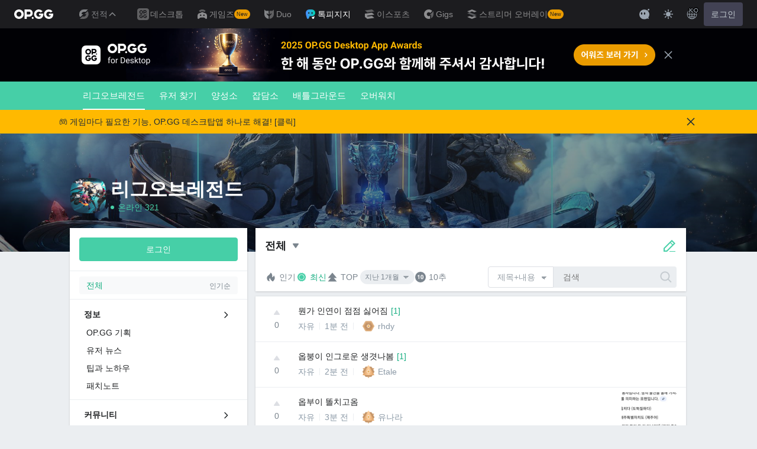

--- FILE ---
content_type: text/html; charset=utf-8
request_url: https://talk.op.gg/s/lol/all?q=1690064&target=user_id
body_size: 41219
content:
<!DOCTYPE html><html lang="ko-KR"><head><meta charSet="utf-8"/><meta name="viewport" content="width=device-width, initial-scale=1.0, maximum-scale=1.0, minimum-scale=1.0, user-scalable=no"/><meta name="naver-site-verification" content="f34e2edea8e98df96f7b1eba61cb2f8a93965e7f"/><title>전체 게시판 - 리그오브레전드 - OP.GG Talk</title><meta name="description" content="OP.GG 커뮤니티, 톡피지지, 롤 전적검색, e스포츠 뉴스,리그오브레전드,league of legends"/><meta name="keywords" content="OP.GG 커뮤니티, 톡피지지, 롤 전적검색, e스포츠, 뉴스, 리그오브레전드, league of legends"/><meta property="og:title" content="전체 게시판 - 리그오브레전드"/><meta property="og:site_name" content="OP.GG Talk"/><meta name="twitter:title" content="전체 게시판 - 리그오브레전드"/><meta property="og:image" content="https://talk.op.gg/images/thumbnail_opggtalk.png"/><script>var op_page_main_category = 'posts_view';
var op_page_sub_category = 'lol';
var op_page_detail_category = 'all';
var op_page_params = {"search_keyword":"undefined","user_theme":"light"};
var op_page_language = 'ko';</script><meta name="next-head-count" content="11"/><script>((fromHook, themeToken)=>{
    const entries = function(obj) {
        // eslint-disable-next-line
        let ownProps = Object.keys(obj), i = ownProps.length, // eslint-disable-next-line
        resArray = new Array(i); // preallocate the Array
        while(i--)resArray[i] = [
            ownProps[i],
            obj[ownProps[i]]
        ];
        return resArray;
    };
    const colors = fromHook ? _styles_theme__WEBPACK_IMPORTED_MODULE_2__/* ["default"] */ .ZP : {"main":{"light":"#46cfa7","dark":"#46cfa7"},"main100":{"light":"#46cfa7","dark":"#46cfa7"},"main200":{"light":"#16ae81","dark":"#00804d"},"white":{"light":"#FFF","dark":"#25272A"},"white200":{"light":"#f2f2f2;","dark":"#1a1a1a"},"white300":{"light":"#f2f4f7","dark":"#1e2125"},"white400":{"light":"#ebeef1","dark":"#161616"},"gray200":{"light":"#f8f9fa","dark":"#30363B"},"gray300":{"light":"#c5cbd0","dark":"#30363b"},"gray400":{"light":"#dddfe4","dark":"#7b858e"},"gray500":{"light":"#7b858e","dark":"#b4bcbf"},"gray700":{"light":"#98a0a7","dark":"#98a0a7"},"black":{"light":"#1e2022","dark":"#bdc1c6"},"black200":{"light":"#33383c","dark":"#f2f2f2;"},"red100":{"light":"#f95b54","dark":"#f95b54"},"red200":{"light":"#ff6337","dark":"#ff6337"},"red300":{"light":"#ff4f4f","dark":"#ff4f4f"},"redOff100":{"light":"#ffe3e4","dark":"#ffe3e4"},"redOff200":{"light":"#ffc6c9","dark":"#ffc6c9"},"redRiot":{"light":"#e84057","dark":"#e84057"},"blue100":{"light":"#ecf8ff","dark":"#13212c"},"blue200":{"light":"#1ea1f7","dark":"#005a9c"},"blue300":{"light":"#0084da","dark":"#003259"},"blue400":{"light":"#5383e8","dark":"#5383e8"},"blueGnb":{"light":"#28344e","dark":"#28344e"},"popup":{"light":"#f8f9fa","dark":"#1a1a1a"},"editorText":{"light":"#1e2022","dark":"#f1f3f5"},"editorPlaceholder":{"light":"#7b858e","dark":"#e1e4e8"},"navigation":{"light":"#dddfe4","dark":"#222427"}};
    // 시스템 컬러 모드
    const mql = window.matchMedia("(prefers-color-scheme: dark)");
    const prefersDarkFromMQ = mql.matches;
    let colorMode = prefersDarkFromMQ ? "dark" : "light";
    // localStorage 에 사용자 설정이 있을 경우
    // user color mode preference
    const userDarkMode = themeToken && JSON.parse(themeToken);
    if (userDarkMode !== undefined) colorMode = userDarkMode ? "dark" : "light";
    // disable darkmode
    // colorMode = "light";
    // add or update css vars
    const root = document.documentElement;
    entries(colors).forEach(function(arr) {
        const name = arr[0];
        const colorByTheme = arr[1];
        const cssVarName = "--" + name;
        root.style.setProperty(cssVarName, colorByTheme[colorMode]);
    });
    root.setAttribute("data-theme", colorMode);
    // 시스템 컬러모드 변경 이벤트 캐치할 리스너
    if (!fromHook) {
        const mql = matchMedia("(prefers-color-scheme: dark)");
        const DARK_MODE_KEY = `_otm`;
        mql.onchange = (event)=>{
            const getThemeCookie = document.cookie?.replace(new RegExp(`(?:(?:^|.*;\\s*)${DARK_MODE_KEY}\\s*\\=\\s*([^;]*).*$)|^.*$`), "$1");
            const themeCookie = getThemeCookie ? decodeURIComponent(getThemeCookie) : undefined;
            if (themeCookie) return;
            colorMode = event.matches ? "dark" : "light";
            entries(colors).forEach(function(arr) {
                const name = arr[0];
                const colorByTheme = arr[1];
                const cssVarName = "--" + name;
                root.style.setProperty(cssVarName, colorByTheme[colorMode]);
            });
        };
    }
})(false, undefined)</script><link rel="stylesheet" href="https://pro.fontawesome.com/releases/v5.15.4/css/all.css"/><script async="" src="https://securepubads.g.doubleclick.net/tag/js/gpt.js"></script><script type="text/javascript">window.googletag = window.googletag || {cmd: []};</script><script async="" src="https://fundingchoicesmessages.google.com/i/pub-8377914384184168?ers=1" nonce="dKjVEqgPHvXicTc9b1Hlcw"></script><script nonce="dKjVEqgPHvXicTc9b1Hlcw">(function() {function signalGooglefcPresent() {if (!window.frames['googlefcPresent']) {if (document.body) {const iframe = document.createElement('iframe'); iframe.style = 'width: 0; height: 0; border: none; z-index: -1000; left: -1000px; top: -1000px;'; iframe.style.display = 'none'; iframe.name = 'googlefcPresent'; document.body.appendChild(iframe);} else {setTimeout(signalGooglefcPresent, 0);}}}signalGooglefcPresent();})();</script><script>(function(){/* Copyright The Closure Library Authors. SPDX-License-Identifier: Apache-2.0 */
          'use strict';var aa=function(a){var b=0;return function(){return b<a.length?{done:!1,value:a[b++]}:{done:!0}}},ba="function"==typeof Object.create?Object.create:function(a){var b=function(){};b.prototype=a;return new b},k;if("function"==typeof Object.setPrototypeOf)k=Object.setPrototypeOf;else{var m;a:{var ca={a:!0},n={};try{n.__proto__=ca;m=n.a;break a}catch(a){}m=!1}k=m?function(a,b){a.__proto__=b;if(a.__proto__!==b)throw new TypeError(a+" is not extensible");return a}:null}
          var p=k,q=function(a,b){a.prototype=ba(b.prototype);a.prototype.constructor=a;if(p)p(a,b);else for(var c in b)if("prototype"!=c)if(Object.defineProperties){var d=Object.getOwnPropertyDescriptor(b,c);d&&Object.defineProperty(a,c,d)}else a[c]=b[c];a.v=b.prototype},r=this||self,da=function(){},t=function(a){return a};var u;var w=function(a,b){this.g=b===v?a:""};w.prototype.toString=function(){return this.g+""};var v={},x=function(a){if(void 0===u){var b=null;var c=r.trustedTypes;if(c&&c.createPolicy){try{b=c.createPolicy("goog#html",{createHTML:t,createScript:t,createScriptURL:t})}catch(d){r.console&&r.console.error(d.message)}u=b}else u=b}a=(b=u)?b.createScriptURL(a):a;return new w(a,v)};var A=function(){return Math.floor(2147483648*Math.random()).toString(36)+Math.abs(Math.floor(2147483648*Math.random())^Date.now()).toString(36)};var B={},C=null;var D="function"===typeof Uint8Array;function E(a,b,c){return"object"===typeof a?D&&!Array.isArray(a)&&a instanceof Uint8Array?c(a):F(a,b,c):b(a)}function F(a,b,c){if(Array.isArray(a)){for(var d=Array(a.length),e=0;e<a.length;e++){var f=a[e];null!=f&&(d[e]=E(f,b,c))}Array.isArray(a)&&a.s&&G(d);return d}d={};for(e in a)Object.prototype.hasOwnProperty.call(a,e)&&(f=a[e],null!=f&&(d[e]=E(f,b,c)));return d}
          function ea(a){return F(a,function(b){return"number"===typeof b?isFinite(b)?b:String(b):b},function(b){var c;void 0===c&&(c=0);if(!C){C={};for(var d="ABCDEFGHIJKLMNOPQRSTUVWXYZabcdefghijklmnopqrstuvwxyz0123456789".split(""),e=["+/=","+/","-_=","-_.","-_"],f=0;5>f;f++){var h=d.concat(e[f].split(""));B[f]=h;for(var g=0;g<h.length;g++){var l=h[g];void 0===C[l]&&(C[l]=g)}}}c=B[c];d=Array(Math.floor(b.length/3));e=c[64]||"";for(f=h=0;h<b.length-2;h+=3){var y=b[h],z=b[h+1];l=b[h+2];g=c[y>>2];y=c[(y&3)<<
          4|z>>4];z=c[(z&15)<<2|l>>6];l=c[l&63];d[f++]=""+g+y+z+l}g=0;l=e;switch(b.length-h){case 2:g=b[h+1],l=c[(g&15)<<2]||e;case 1:b=b[h],d[f]=""+c[b>>2]+c[(b&3)<<4|g>>4]+l+e}return d.join("")})}var fa={s:{value:!0,configurable:!0}},G=function(a){Array.isArray(a)&&!Object.isFrozen(a)&&Object.defineProperties(a,fa);return a};var H;var J=function(a,b,c){var d=H;H=null;a||(a=d);d=this.constructor.u;a||(a=d?[d]:[]);this.j=d?0:-1;this.h=null;this.g=a;a:{d=this.g.length;a=d-1;if(d&&(d=this.g[a],!(null===d||"object"!=typeof d||Array.isArray(d)||D&&d instanceof Uint8Array))){this.l=a-this.j;this.i=d;break a}void 0!==b&&-1<b?(this.l=Math.max(b,a+1-this.j),this.i=null):this.l=Number.MAX_VALUE}if(c)for(b=0;b<c.length;b++)a=c[b],a<this.l?(a+=this.j,(d=this.g[a])?G(d):this.g[a]=I):(d=this.l+this.j,this.g[d]||(this.i=this.g[d]={}),(d=this.i[a])?
              G(d):this.i[a]=I)},I=Object.freeze(G([])),K=function(a,b){if(-1===b)return null;if(b<a.l){b+=a.j;var c=a.g[b];return c!==I?c:a.g[b]=G([])}if(a.i)return c=a.i[b],c!==I?c:a.i[b]=G([])},M=function(a,b){var c=L;if(-1===b)return null;a.h||(a.h={});if(!a.h[b]){var d=K(a,b);d&&(a.h[b]=new c(d))}return a.h[b]};J.prototype.toJSON=function(){var a=N(this,!1);return ea(a)};
          var N=function(a,b){if(a.h)for(var c in a.h)if(Object.prototype.hasOwnProperty.call(a.h,c)){var d=a.h[c];if(Array.isArray(d))for(var e=0;e<d.length;e++)d[e]&&N(d[e],b);else d&&N(d,b)}return a.g},O=function(a,b){H=b=b?JSON.parse(b):null;a=new a(b);H=null;return a};J.prototype.toString=function(){return N(this,!1).toString()};var P=function(a){J.call(this,a)};q(P,J);function ha(a){var b,c=(a.ownerDocument&&a.ownerDocument.defaultView||window).document,d=null===(b=c.querySelector)||void 0===b?void 0:b.call(c,"script[nonce]");(b=d?d.nonce||d.getAttribute("nonce")||"":"")&&a.setAttribute("nonce",b)};var Q=function(a,b){b=String(b);"application/xhtml+xml"===a.contentType&&(b=b.toLowerCase());return a.createElement(b)},R=function(a){this.g=a||r.document||document};R.prototype.appendChild=function(a,b){a.appendChild(b)};var S=function(a,b,c,d,e,f){try{var h=a.g,g=Q(a.g,"SCRIPT");g.async=!0;g.src=b instanceof w&&b.constructor===w?b.g:"type_error:TrustedResourceUrl";ha(g);h.head.appendChild(g);g.addEventListener("load",function(){e();d&&h.head.removeChild(g)});g.addEventListener("error",function(){0<c?S(a,b,c-1,d,e,f):(d&&h.head.removeChild(g),f())})}catch(l){f()}};var ia=r.atob("aHR0cHM6Ly93d3cuZ3N0YXRpYy5jb20vaW1hZ2VzL2ljb25zL21hdGVyaWFsL3N5c3RlbS8xeC93YXJuaW5nX2FtYmVyXzI0ZHAucG5n"),ja=r.atob("WW91IGFyZSBzZWVpbmcgdGhpcyBtZXNzYWdlIGJlY2F1c2UgYWQgb3Igc2NyaXB0IGJsb2NraW5nIHNvZnR3YXJlIGlzIGludGVyZmVyaW5nIHdpdGggdGhpcyBwYWdlLg=="),ka=r.atob("RGlzYWJsZSBhbnkgYWQgb3Igc2NyaXB0IGJsb2NraW5nIHNvZnR3YXJlLCB0aGVuIHJlbG9hZCB0aGlzIHBhZ2Uu"),la=function(a,b,c){this.h=a;this.j=new R(this.h);this.g=null;this.i=[];this.l=!1;this.o=b;this.m=c},V=function(a){if(a.h.body&&!a.l){var b=
              function(){T(a);r.setTimeout(function(){return U(a,3)},50)};S(a.j,a.o,2,!0,function(){r[a.m]||b()},b);a.l=!0}},T=function(a){for(var b=W(1,5),c=0;c<b;c++){var d=X(a);a.h.body.appendChild(d);a.i.push(d)}b=X(a);b.style.bottom="0";b.style.left="0";b.style.position="fixed";b.style.width=W(100,110).toString()+"%";b.style.zIndex=W(2147483544,2147483644).toString();b.style["background-color"]=ma(249,259,242,252,219,229);b.style["box-shadow"]="0 0 12px #888";b.style.color=ma(0,10,0,10,0,10);b.style.display=
              "flex";b.style["justify-content"]="center";b.style["font-family"]="Roboto, Arial";c=X(a);c.style.width=W(80,85).toString()+"%";c.style.maxWidth=W(750,775).toString()+"px";c.style.margin="24px";c.style.display="flex";c.style["align-items"]="flex-start";c.style["justify-content"]="center";d=Q(a.j.g,"IMG");d.className=A();d.src=ia;d.style.height="24px";d.style.width="24px";d.style["padding-right"]="16px";var e=X(a),f=X(a);f.style["font-weight"]="bold";f.textContent=ja;var h=X(a);h.textContent=ka;Y(a,
              e,f);Y(a,e,h);Y(a,c,d);Y(a,c,e);Y(a,b,c);a.g=b;a.h.body.appendChild(a.g);b=W(1,5);for(c=0;c<b;c++)d=X(a),a.h.body.appendChild(d),a.i.push(d)},Y=function(a,b,c){for(var d=W(1,5),e=0;e<d;e++){var f=X(a);b.appendChild(f)}b.appendChild(c);c=W(1,5);for(d=0;d<c;d++)e=X(a),b.appendChild(e)},W=function(a,b){return Math.floor(a+Math.random()*(b-a))},ma=function(a,b,c,d,e,f){return"rgb("+W(Math.max(a,0),Math.min(b,255)).toString()+","+W(Math.max(c,0),Math.min(d,255)).toString()+","+W(Math.max(e,0),Math.min(f,
              255)).toString()+")"},X=function(a){a=Q(a.j.g,"DIV");a.className=A();return a},U=function(a,b){0>=b||null!=a.g&&0!=a.g.offsetHeight&&0!=a.g.offsetWidth||(na(a),T(a),r.setTimeout(function(){return U(a,b-1)},50))},na=function(a){var b=a.i;var c="undefined"!=typeof Symbol&&Symbol.iterator&&b[Symbol.iterator];b=c?c.call(b):{next:aa(b)};for(c=b.next();!c.done;c=b.next())(c=c.value)&&c.parentNode&&c.parentNode.removeChild(c);a.i=[];(b=a.g)&&b.parentNode&&b.parentNode.removeChild(b);a.g=null};var pa=function(a,b,c,d,e){var f=oa(c),h=function(l){l.appendChild(f);r.setTimeout(function(){f?(0!==f.offsetHeight&&0!==f.offsetWidth?b():a(),f.parentNode&&f.parentNode.removeChild(f)):a()},d)},g=function(l){document.body?h(document.body):0<l?r.setTimeout(function(){g(l-1)},e):b()};g(3)},oa=function(a){var b=document.createElement("div");b.className=a;b.style.width="1px";b.style.height="1px";b.style.position="absolute";b.style.left="-10000px";b.style.top="-10000px";b.style.zIndex="-10000";return b};var L=function(a){J.call(this,a)};q(L,J);var qa=function(a){J.call(this,a)};q(qa,J);var ra=function(a,b){this.l=a;this.m=new R(a.document);this.g=b;this.i=K(this.g,1);b=M(this.g,2);this.o=x(K(b,4)||"");this.h=!1;b=M(this.g,13);b=x(K(b,4)||"");this.j=new la(a.document,b,K(this.g,12))};ra.prototype.start=function(){sa(this)};
          var sa=function(a){ta(a);S(a.m,a.o,3,!1,function(){a:{var b=a.i;var c=r.btoa(b);if(c=r[c]){try{var d=O(P,r.atob(c))}catch(e){b=!1;break a}b=b===K(d,1)}else b=!1}b?Z(a,K(a.g,14)):(Z(a,K(a.g,8)),V(a.j))},function(){pa(function(){Z(a,K(a.g,7));V(a.j)},function(){return Z(a,K(a.g,6))},K(a.g,9),K(a.g,10),K(a.g,11))})},Z=function(a,b){a.h||(a.h=!0,a=new a.l.XMLHttpRequest,a.open("GET",b,!0),a.send())},ta=function(a){var b=r.btoa(a.i);a.l[b]&&Z(a,K(a.g,5))};(function(a,b){r[a]=function(c){for(var d=[],e=0;e<arguments.length;++e)d[e-0]=arguments[e];r[a]=da;b.apply(null,d)}})("__h82AlnkH6D91__",function(a){"function"===typeof window.atob&&(new ra(window,O(qa,window.atob(a)))).start()});}).call(this);

      window.__h82AlnkH6D91__("[base64]/[base64]/[base64]/[base64]");</script><link rel="preload" href="/_next/static/css/5867702ac51ef0e4.css" as="style"/><link rel="stylesheet" href="/_next/static/css/5867702ac51ef0e4.css" data-n-g=""/><noscript data-n-css=""></noscript><script defer="" nomodule="" src="/_next/static/chunks/polyfills-78c92fac7aa8fdd8.js"></script><script defer="" src="/_next/static/chunks/154.746fa94ed3d264dc.js"></script><script defer="" src="/_next/static/chunks/347.6e6746644c47ad04.js"></script><script defer="" src="/_next/static/chunks/906.028ebd2bfd3f607a.js"></script><script src="/_next/static/chunks/webpack-7e743eb251067a09.js" defer=""></script><script src="/_next/static/chunks/framework-d63c73d9a4698fe8.js" defer=""></script><script src="/_next/static/chunks/main-bf2b11771bee0a4c.js" defer=""></script><script src="/_next/static/chunks/pages/_app-64c1e3f148ea95c3.js" defer=""></script><script src="/_next/static/chunks/104-c4e31cec8e48d2a8.js" defer=""></script><script src="/_next/static/chunks/pages/s/%5Bsite_code%5D/%5Bpage_code%5D-1c0aee88032d9ad1.js" defer=""></script><script src="/_next/static/HeFg_ByXYgOdF40vRp1Z3/_buildManifest.js" defer=""></script><script src="/_next/static/HeFg_ByXYgOdF40vRp1Z3/_ssgManifest.js" defer=""></script></head><body><div id="__next"><style>
    #nprogress {
      pointer-events: none;
    }
    #nprogress .bar {
      background: #1ea1f7;
      position: fixed;
      z-index: 9999;
      top: 0;
      left: 0;
      width: 100%;
      height: 3px;
    }
    #nprogress .peg {
      display: block;
      position: absolute;
      right: 0px;
      width: 100px;
      height: 100%;
      box-shadow: 0 0 10px #1ea1f7, 0 0 5px #1ea1f7;
      opacity: 1;
      -webkit-transform: rotate(3deg) translate(0px, -4px);
      -ms-transform: rotate(3deg) translate(0px, -4px);
      transform: rotate(3deg) translate(0px, -4px);
    }
    #nprogress .spinner {
      display: block;
      position: fixed;
      z-index: 1031;
      top: 15px;
      right: 15px;
    }
    #nprogress .spinner-icon {
      width: 18px;
      height: 18px;
      box-sizing: border-box;
      border: solid 2px transparent;
      border-top-color: #1ea1f7;
      border-left-color: #1ea1f7;
      border-radius: 50%;
      -webkit-animation: nprogresss-spinner 400ms linear infinite;
      animation: nprogress-spinner 400ms linear infinite;
    }
    .nprogress-custom-parent {
      overflow: hidden;
      position: relative;
    }
    .nprogress-custom-parent #nprogress .spinner,
    .nprogress-custom-parent #nprogress .bar {
      position: absolute;
    }
    @-webkit-keyframes nprogress-spinner {
      0% {
        -webkit-transform: rotate(0deg);
      }
      100% {
        -webkit-transform: rotate(360deg);
      }
    }
    @keyframes nprogress-spinner {
      0% {
        transform: rotate(0deg);
      }
      100% {
        transform: rotate(360deg);
      }
    }
  </style><style data-emotion="css-global 1nt8upw">#__next{min-height:100vh;display:-webkit-box;display:-webkit-flex;display:-ms-flexbox;display:flex;-webkit-flex-direction:column;-ms-flex-direction:column;flex-direction:column;}*{color:inherit;}html,body{font-family:Helvetica,Arial,"Apple SD Gothic Neo","Malgun Gothic",sans-serif;word-break:keep-all;word-wrap:break-word;}body{background-color:var(--white400);color:var(--black);}body:has([data-main="true"]){background-color:#33383c;}html:lang(ko-KR),html:lang(ko-KR) body{font-family:Helvetica,Arial,"Apple SD Gothic Neo","Malgun Gothic",sans-serif;}button:disabled,input:disabled{cursor:not-allowed;}*,:after,:before{box-sizing:border-box;}button:disabled,input:disabled{cursor:not-allowed;}html,body,div,span,applet,object,iframe,h1,h2,h3,h4,h5,h6,p,blockquote,pre,a,abbr,acronym,address,big,cite,code,del,dfn,em,img,ins,kbd,q,s,samp,small,strike,strong,sub,sup,tt,var,b,u,i,center,dl,dt,dd,ol,ul,li,fieldset,form,label,legend,table,B3,tbody,tfoot,thead,tr,th,td,article,aside,canvas,details,embed,figure,figB3,footer,header,hgroup,menu,nav,output,ruby,section,summary,time,mark,audio,video,hr,input,button{margin:0;padding:0;border:0;vertical-align:baseline;}article,aside,details,figB3,figure,footer,header,hgroup,menu,nav,section{display:block;}body{line-height:1;}ol,ul{list-style:none;}blockquote,q{quotes:none;}blockquote:before,blockquote:after,q:before,q:after{content:none;}table{border-collapse:collapse;border-spacing:0;}button,input,textarea{font:inherit;}input:-webkit-autofill,input:-webkit-autofill:hover,input:-webkit-autofill:focus,input:-webkit-autofill:active{-webkit-transition-delay:9999s;transition-delay:9999s;}h1,h2,h3,h4,h5,h6,span,p,div{word-break:keep-all;white-space:pre-wrap;}a{-webkit-text-decoration:none;text-decoration:none;color:inherit;}button{border:0;padding:0;background:transparent;cursor:pointer;}[data-theme="dark"] mark{background-color:#ffb900;color:#000;}.fa,.fad{color:var(--main200);}.react-tooltip-lite{background:var(--black200);font-size:14px;text-align:center;border-radius:4px;z-index:999!important;color:white;font-weight:200;}[data-theme="dark"] .react-tooltip-lite{background:#25272a;}header{z-index:2000;}.OP.GG .opgg-gnb-app--responsive .opgg-gnb-util__open-btn{display:none!important;}.toastui-editor-file-name.has-file,.toastui-editor-popup-body label,#toastuiAltTextInput,#toastuiLinkTextInput,#toastuiLinkUrlInput{color:var(--editorText)!important;}.toastui-editor-popup-body input::-webkit-input-placeholder{color:var(--editorPlaceholder);}.toastui-editor-popup-body input::-moz-placeholder{color:var(--editorPlaceholder);}.toastui-editor-popup-body input:-ms-input-placeholder{color:var(--editorPlaceholder);}.toastui-editor-popup-body input::placeholder{color:var(--editorPlaceholder);}article.toastui-editor-contents{font-size:16px;}article.toastui-editor-contents p{margin:0;}article.toastui-editor-contents *:not(table){line-height:160%;white-space:pre-wrap!important;}article.toastui-editor-contents ol,article.toastui-editor-contents ul,article.toastui-editor-contents li{white-space:normal!important;}.opgg-gnb-util__item:nth-of-type(2){display:none;}.comment-typing{width:20px;height:20px;position:relative;}.comment-typing .loader{top:50%;left:50%;-webkit-transform:translate(-50%,-50%) scale(0.2);-moz-transform:translate(-50%,-50%) scale(0.2);-ms-transform:translate(-50%,-50%) scale(0.2);transform:translate(-50%,-50%) scale(0.2);}.loader{display:inline-block;width:100px;height:75px;margin:0 auto;background:#3bbc95;position:relative;border-radius:100%;}.loader:before{content:"";position:absolute;box-sizing:border-box;border:15px solid transparent;border-top:22px solid #3bbc95;-webkit-transform:rotate(-45deg);-moz-transform:rotate(-45deg);-ms-transform:rotate(-45deg);transform:rotate(-45deg);top:50px;right:-15px;}.loader:after{content:"";width:14px;height:14px;position:absolute;left:50%;top:50%;-webkit-transform:translate(-50%,-50%);-moz-transform:translate(-50%,-50%);-ms-transform:translate(-50%,-50%);transform:translate(-50%,-50%);border-radius:50%;background-color:#46cfa7;box-shadow:20px 0 #46cfa7,-20px 0 #46cfa7;-webkit-animation:flash 0.5s ease-out infinite alternate;animation:flash 0.5s ease-out infinite alternate;}@-webkit-keyframes flash{0%{background-color:rgba(92,227,130,0.25);box-shadow:20px 0 rgba(92,227,130,0.25),-20px 0 #ffffff;}50%{background-color:#ffffff;box-shadow:20px 0 rgba(92,227,130,0.25),-20px 0 rgba(92,227,130,0.25);}100%{background-color:rgba(92,227,130,0.25);box-shadow:20px 0 #ffffff,-20px 0 rgba(92,227,130,0.25);}}@keyframes flash{0%{background-color:rgba(92,227,130,0.25);box-shadow:20px 0 rgba(92,227,130,0.25),-20px 0 #ffffff;}50%{background-color:#ffffff;box-shadow:20px 0 rgba(92,227,130,0.25),-20px 0 rgba(92,227,130,0.25);}100%{background-color:rgba(92,227,130,0.25);box-shadow:20px 0 #ffffff,-20px 0 rgba(92,227,130,0.25);}}.highlight{-webkit-animation:highlight 2s ease-out;animation:highlight 2s ease-out;-webkit-transition:2s;transition:2s;}@-webkit-keyframes highlight{50%{background-color:#1ea1f733;}}@keyframes highlight{50%{background-color:#1ea1f733;}}</style><style data-emotion="css 1azfxsu">.css-1azfxsu{background-color:var(--main);color:var(--white);}.css-1azfxsu[data-webview="true"] .opgg-gnb-platform-navigation__navi-open-container{display:none!important;}@media (max-width:768px){.css-1azfxsu .opgg-gnb-util__box{display:none!important;}}.css-1azfxsu .e13z4x520{margin-top:0;border-radius:2px;}.css-1azfxsu .e13z4x520::before{display:none;}</style><header data-webview="false" class="css-1azfxsu epyq8go0"><div id="opgg-kit-gnb" class="opgg-kit-style" style="position:relative;z-index:10000"><div class="GNB-module_responsive-gnb__G31jb"><div class="GNB-module_desktop__Y0ZHE"><div class="DesktopGNB-module_desktop-gnb__939BZ"><a class="DesktopGNB-module_logo__Jc5jC Link-module_link__WAd0a" href="/" aria-label="Go to Main Page"><svg xmlns="http://www.w3.org/2000/svg" width="66" height="16" fill="none"><path fill="currentColor" fill-rule="evenodd" d="M8.025 12.203C5.7 12.203 3.808 10.318 3.808 8S5.7 3.796 8.025 3.796 12.241 5.682 12.241 8s-1.891 4.203-4.216 4.203M8.025 0C3.6 0 0 3.589 0 8s3.6 8 8.025 8 8.025-3.589 8.025-8-3.6-8-8.025-8m17.517 8.498H21.18V3.7h4.362c1.505 0 1.964 1.412 1.964 2.398 0 1.017-.46 2.399-1.964 2.399m5.754-2.399c0-3.44-2.357-6.096-5.736-6.096h-7.98v15.984h3.6v-3.792h4.38c3.258 0 5.736-2.638 5.736-6.096m10.656.938H49.1c.018.2.04.516.055.96.027.744-.013 1.2-.163 2.098-.608 3.635-3.43 5.894-7.365 5.894-4.421 0-8.018-3.585-8.018-7.992 0-4.408 3.597-7.994 8.017-7.994a8.01 8.01 0 0 1 6.135 2.85l.226.268-.292.194-2.593 1.724-.216.144-.182-.186c-.82-.835-1.912-1.224-3.078-1.224-2.375 0-4.308 1.855-4.308 4.224 0 2.367 1.933 4.294 4.309 4.294 2.008 0 3.34-1.13 3.6-2.392h-3.275zm23.986.002h-7.15v2.862h3.277c-.261 1.26-1.593 2.392-3.602 2.392-2.375 0-4.308-1.927-4.308-4.295s1.933-4.223 4.308-4.223c1.165 0 2.258.389 3.078 1.224l.182.186.217-.144 2.592-1.724.293-.194-.227-.268a8.01 8.01 0 0 0-6.135-2.85c-4.42 0-8.017 3.586-8.017 7.993 0 4.408 3.596 7.993 8.017 7.993 3.936 0 6.758-2.258 7.366-5.894.15-.898.19-1.354.163-2.098-.015-.444-.037-.76-.055-.96m-36.269 7.326a1.626 1.626 0 0 1 3.254 0 1.626 1.626 0 0 1-3.254 0" clip-rule="evenodd"></path></svg></a><div><div class="Dropdown-module_dropdown__yXPJT ServiceMenu-module_game-stats__19onu ServiceDropdown-module_service-dropdown__H1a5S"><span class="ServiceDropdown-module_button-wrapper__bJEuj"><button class="ServiceDropdown-module_not-active__lGEfP ServiceDropdown-module_button__-5SsX Button-module_reset__cfW0B"><img class="ServiceDropdown-module_icon__jwlXl" src="https://s-opgg-kit.op.gg/gnb/config/images/icon/89329e03d782f89e734a8ca95b3272d3.svg?image=q_auto:good,f_webp" width="24" height="24" alt="" loading="lazy"/><img class="ServiceDropdown-module_hover-icon__8OmId" src="https://s-opgg-kit.op.gg/gnb/config/images/icon/bfa5abe2f78d6e9a55e81c9988c31442.svg?image=q_auto:good,f_webp" width="24" height="24" alt="" loading="lazy"/>전적<svg xmlns="http://www.w3.org/2000/svg" width="16" height="16" fill="none" class="ServiceDropdown-module_chevron__WfTke"><path stroke="currentColor" stroke-linecap="square" stroke-miterlimit="10" stroke-width="1.5" d="M12.5 10.25 8 5.75l-4.5 4.5"></path></svg></button></span><div class="Dropdown-module_menu__Ay3ET Dropdown-module_menu-bottom-right__lcdBR Dropdown-module_hide__XF23F"><div class="ServiceDropdown-module_content__04cSR Paper-module_paper__FfKpp"><div class="ServiceDropdown-module_list__6FBbK"><a class="ServiceDropdown-module_link__k-dBV Link-module_link__WAd0a" href="https://op.gg"><img src="https://s-opgg-kit.op.gg/gnb/config/images/icon/f716f47e658f27f0261febb5fa52260d.svg?image=q_auto:good,f_webp,w_48,h_48" width="20" height="20" alt="" loading="lazy"/><span class="ServiceDropdown-module_title__uYXbi">리그 오브 레전드</span> </a><a class="ServiceDropdown-module_link__k-dBV Link-module_link__WAd0a" href="https://op.gg/tft"><img src="https://s-opgg-kit.op.gg/gnb/config/images/icon/5cc224f533a183d42d8bc3a6099b3946.svg?image=q_auto:good,f_webp,w_48,h_48" width="20" height="20" alt="" loading="lazy"/><span class="ServiceDropdown-module_title__uYXbi">전략적 팀 전투</span> </a><a class="ServiceDropdown-module_link__k-dBV Link-module_link__WAd0a" href="https://op.gg/valorant"><img src="https://s-opgg-kit.op.gg/gnb/config/images/icon/48b77034b230d745cef6a9e3692f835e.svg?image=q_auto:good,f_webp,w_48,h_48" width="20" height="20" alt="" loading="lazy"/><span class="ServiceDropdown-module_title__uYXbi">발로란트</span> </a><a class="ServiceDropdown-module_link__k-dBV Link-module_link__WAd0a" href="https://op.gg/overwatch"><img src="https://s-opgg-kit.op.gg/gnb/config/images/icon/783699c9543219536d80ed7193931e07.svg?image=q_auto:good,f_webp,w_48,h_48" width="20" height="20" alt="" loading="lazy"/><span class="ServiceDropdown-module_title__uYXbi">오버워치2</span> </a><a class="ServiceDropdown-module_link__k-dBV Link-module_link__WAd0a" href="https://op.gg/pubg"><img src="https://s-opgg-kit.op.gg/gnb/config/images/icon/037088981bc4f247e2f494750e61f443.svg?image=q_auto:good,f_webp,w_48,h_48" width="20" height="20" alt="" loading="lazy"/><span class="ServiceDropdown-module_title__uYXbi">배틀그라운드</span> </a><a class="ServiceDropdown-module_link__k-dBV Link-module_link__WAd0a" href="https://op.gg/supervive"><img src="https://s-opgg-kit.op.gg/gnb/config/images/icon/e83370409f56370178c92e2f448869e1.svg?image=q_auto:good,f_webp,w_48,h_48" width="20" height="20" alt="" loading="lazy"/><span class="ServiceDropdown-module_title__uYXbi">슈퍼바이브</span> </a><a class="ServiceDropdown-module_link__k-dBV Link-module_link__WAd0a" href="https://op.gg/2xko"><img src="https://s-opgg-kit.op.gg/gnb/config/images/icon/6903d44ae5acbc72192101329ec52fc3.svg?image=q_auto:good,f_webp,w_48,h_48" width="20" height="20" alt="" loading="lazy"/><span class="ServiceDropdown-module_title__uYXbi">2XKO</span> <span class="ServiceDropdown-module_tag__c-lCU Tag-module_soon__n3HdN Tag-module_tag__gCp-5">Soon</span></a><a class="ServiceDropdown-module_link__k-dBV Link-module_link__WAd0a" href="https://op.gg/marvel-rivals"><img src="https://s-opgg-kit.op.gg/gnb/config/images/icon/8aa9dc4d53a6c7faaf7b3841be6d87b2.svg?image=q_auto:good,f_webp,w_48,h_48" width="20" height="20" alt="" loading="lazy"/><span class="ServiceDropdown-module_title__uYXbi">마블 라이벌즈</span> <span class="ServiceDropdown-module_tag__c-lCU Tag-module_beta__8VxSI Tag-module_tag__gCp-5">Beta</span></a><a class="ServiceDropdown-module_link__k-dBV Link-module_link__WAd0a" href="https://op.gg/fortnite"><img src="https://s-opgg-kit.op.gg/gnb/config/images/icon/73bb77faedd98cfb7a6fd82c40e99d9f.png?image=q_auto:good,f_webp,w_48,h_48" width="20" height="20" alt="" loading="lazy"/><span class="ServiceDropdown-module_title__uYXbi">포트나이트</span> <span class="ServiceDropdown-module_tag__c-lCU Tag-module_beta__8VxSI Tag-module_tag__gCp-5">Beta</span></a><a class="ServiceDropdown-module_link__k-dBV Link-module_link__WAd0a" href="https://op.gg/cs2"><img src="https://s-opgg-kit.op.gg/gnb/config/images/icon/5795b838c747874aac38827d9c5c57df.svg?image=q_auto:good,f_webp,w_48,h_48" width="20" height="20" alt="" loading="lazy"/><span class="ServiceDropdown-module_title__uYXbi">카운터 스트라이크 2</span> <span class="ServiceDropdown-module_tag__c-lCU Tag-module_beta__8VxSI Tag-module_tag__gCp-5">Beta</span></a><a class="ServiceDropdown-module_link__k-dBV Link-module_link__WAd0a" href="https://op.gg/arc-raiders"><img src="https://s-opgg-kit.op.gg/gnb/config/images/icon/eb0c7a047c539c6aa69beeb674c5d819.svg?image=q_auto:good,f_webp,w_48,h_48" width="20" height="20" alt="" loading="lazy"/><span class="ServiceDropdown-module_title__uYXbi">Arc Raiders</span> <span class="ServiceDropdown-module_tag__c-lCU Tag-module_beta__8VxSI Tag-module_tag__gCp-5">Beta</span></a></div><div><a class="ServiceDropdown-module_thumbnail__iEn0z" href="https://op.gg/arc-raiders/marketplace" target="_blank" rel="noreferrer"><img class="Thumbnail-module_thumbnail__Zd0ro" width="248" height="140" alt="아크레이더스 플레이하면서 필요한 정보, 찾기 번거로우셨나요? 아이템 정보, 이벤트 타이머, 거래소까지 OP.GG에서 한 번에 확인해보세요." src="https://s-opgg-kit.op.gg/gnb/config/images/thumbnail/766430e6a3b806fcec3edc86cf919d85.png?image=q_auto:good,f_webp,w_496,h_280" loading="lazy"/><img class="Thumbnail-module_thumbnail__Zd0ro" style="display:none" width="248" height="140" alt="리그 오브 레전드" src="https://s-opgg-kit.op.gg/gnb/config/images/thumbnail/46a00fcb04377c2ff9557c7d2c57b582.png?image=q_auto:good,f_webp,w_496,h_280" loading="lazy"/><img class="Thumbnail-module_thumbnail__Zd0ro" style="display:none" width="248" height="140" alt="전략적 팀 전투" src="https://s-opgg-kit.op.gg/gnb/config/images/thumbnail/575245486ee887c412d47c8ae3bc8cf5.png?image=q_auto:good,f_webp,w_496,h_280" loading="lazy"/><img class="Thumbnail-module_thumbnail__Zd0ro" style="display:none" width="248" height="140" alt="발로란트" src="https://s-opgg-kit.op.gg/gnb/config/images/thumbnail/35e002a088e8168d6048f00a1c2ae157.png?image=q_auto:good,f_webp,w_496,h_280" loading="lazy"/><img class="Thumbnail-module_thumbnail__Zd0ro" style="display:none" width="248" height="140" alt="오버워치2" src="https://s-opgg-kit.op.gg/gnb/config/images/thumbnail/9514304810a8dc99e7dfc23d705812c3.png?image=q_auto:good,f_webp,w_496,h_280" loading="lazy"/><img class="Thumbnail-module_thumbnail__Zd0ro" style="display:none" width="248" height="140" alt="배틀그라운드" src="https://s-opgg-kit.op.gg/gnb/config/images/thumbnail/011f0f99455ae793bcc4f159056e675c.png?image=q_auto:good,f_webp,w_496,h_280" loading="lazy"/><img class="Thumbnail-module_thumbnail__Zd0ro" style="display:none" width="248" height="140" alt="슈퍼바이브" src="https://s-opgg-kit.op.gg/gnb/config/images/thumbnail/c5a422f7bb68033f3e51e93c11b3a9b9.png?image=q_auto:good,f_webp,w_496,h_280" loading="lazy"/><img class="Thumbnail-module_thumbnail__Zd0ro" style="display:none" width="248" height="140" alt="2XKO" src="https://s-opgg-kit.op.gg/gnb/config/images/thumbnail/7ce38709cbcca159501cae33de1f5507.png?image=q_auto:good,f_webp,w_496,h_280" loading="lazy"/><img class="Thumbnail-module_thumbnail__Zd0ro" style="display:none" width="248" height="140" alt="마블 라이벌즈" src="https://s-opgg-kit.op.gg/gnb/config/images/thumbnail/cd28d9abf5ad0f9a51132ed25d4d37ba.png?image=q_auto:good,f_webp,w_496,h_280" loading="lazy"/><img class="Thumbnail-module_thumbnail__Zd0ro" style="display:none" width="248" height="140" alt="포트나이트" src="https://s-opgg-kit.op.gg/gnb/config/images/thumbnail/221e0b47e9e53b193b771f5fb8e01938.png?image=q_auto:good,f_webp,w_496,h_280" loading="lazy"/><img class="Thumbnail-module_thumbnail__Zd0ro" style="display:none" width="248" height="140" alt="카운터 스트라이크 2" src="https://s-opgg-kit.op.gg/gnb/config/images/thumbnail/16b7abfa4c734a0994dad043c2c12894.png?image=q_auto:good,f_webp,w_496,h_280" loading="lazy"/><img class="Thumbnail-module_thumbnail__Zd0ro" style="display:none" width="248" height="140" alt="Arc Raiders" src="https://s-opgg-kit.op.gg/gnb/config/images/thumbnail/766430e6a3b806fcec3edc86cf919d85.png?image=q_auto:good,f_webp,w_496,h_280" loading="lazy"/><div class="ServiceDropdown-module_meta__65Q1V"><span class="ServiceDropdown-module_desc__gZmvV">아크레이더스 플레이하면서 필요한 정보, 찾기 번거로우셨나요? 아이템 정보, 이벤트 타이머, 거래소까지 OP.GG에서 한 번에 확인해보세요.</span></div></a></div></div></div></div></div><div class="ServiceMenu-module_service-menu__cUv5k"><a class="GNBLink-module_gnb-link__bkjPT Link-module_link__WAd0a" href="https://op.gg/desktop"><img class="GNBLink-module_hover-icon__QkAg9" src="https://s-opgg-kit.op.gg/gnb/config/images/icon/1f7fa8f36b97bccd81a09d891ab48e53.svg?image=q_auto:good,f_webp,w_48,h_48" width="24" height="24" alt="" loading="eager"/><img class="GNBLink-module_icon__QH4zn" src="https://s-opgg-kit.op.gg/gnb/config/images/icon/578ee563211e6ec9586f3d9dee5c55da.svg?image=q_auto:good,f_webp,w_48,h_48" width="24" height="24" alt="" loading="eager"/><span class="">데스크톱</span></a><a class="GNBLink-module_gnb-link__bkjPT Link-module_link__WAd0a" href="https://games.op.gg"><img class="GNBLink-module_hover-icon__QkAg9" src="https://s-opgg-kit.op.gg/gnb/config/images/icon/12ce1f5fb16ad1d378a38dd717e3f39f.svg?image=q_auto:good,f_webp,w_48,h_48" width="24" height="24" alt="" loading="eager"/><img class="GNBLink-module_icon__QH4zn" src="https://s-opgg-kit.op.gg/gnb/config/images/icon/a9ec9005c598e9dc644e46835a8170bf.svg?image=q_auto:good,f_webp,w_48,h_48" width="24" height="24" alt="" loading="eager"/><span class="">게임즈</span><span class="Tag-module_new__shGGC Tag-module_tag__gCp-5">New</span></a><a class="GNBLink-module_gnb-link__bkjPT Link-module_link__WAd0a" href="https://duo.op.gg"><img class="GNBLink-module_hover-icon__QkAg9" src="https://s-opgg-kit.op.gg/gnb/config/images/icon/058928c9b0da0c9833f279f65e9bffe9.svg?image=q_auto:good,f_webp,w_48,h_48" width="24" height="24" alt="" loading="eager"/><img class="GNBLink-module_icon__QH4zn" src="https://s-opgg-kit.op.gg/gnb/config/images/icon/a31ab0f891ab2609ac0a9825c03816e6.svg?image=q_auto:good,f_webp,w_48,h_48" width="24" height="24" alt="" loading="eager"/><span class="">Duo</span></a><a class="GNBLink-module_active__eevH5 GNBLink-module_gnb-link__bkjPT Link-module_link__WAd0a" href="https://talk.op.gg"><img class="GNBLink-module_hover-icon__QkAg9" src="https://s-opgg-kit.op.gg/gnb/config/images/icon/04a40f3b0d664bf4478e2f215f448f3c.svg?image=q_auto:good,f_webp,w_48,h_48" width="24" height="24" alt="" loading="eager"/><img class="GNBLink-module_icon__QH4zn" src="https://s-opgg-kit.op.gg/gnb/config/images/icon/f8f51b5a7ef32cf4cdd43545f3ce3574.svg?image=q_auto:good,f_webp,w_48,h_48" width="24" height="24" alt="" loading="eager"/><span class="">톡피지지</span></a><a class="GNBLink-module_gnb-link__bkjPT Link-module_link__WAd0a" href="https://esports.op.gg"><img class="GNBLink-module_hover-icon__QkAg9" src="https://s-opgg-kit.op.gg/gnb/config/images/icon/06f2c5c6f57cb212a207eb1d8f1b2160.svg?image=q_auto:good,f_webp,w_48,h_48" width="24" height="24" alt="" loading="eager"/><img class="GNBLink-module_icon__QH4zn" src="https://s-opgg-kit.op.gg/gnb/config/images/icon/1f3d8921b286644f2f28a4d4853d8d87.svg?image=q_auto:good,f_webp,w_48,h_48" width="24" height="24" alt="" loading="eager"/><span class="">이스포츠</span></a><a class="GNBLink-module_gnb-link__bkjPT Link-module_link__WAd0a" href="https://gigs.op.gg"><img class="GNBLink-module_hover-icon__QkAg9" src="https://s-opgg-kit.op.gg/gnb/config/images/icon/08664e3f401569aca5e12eec15695421.svg?image=q_auto:good,f_webp,w_48,h_48" width="24" height="24" alt="" loading="eager"/><img class="GNBLink-module_icon__QH4zn" src="https://s-opgg-kit.op.gg/gnb/config/images/icon/968fbbfb3dbebd05e25545bb2d1d9437.svg?image=q_auto:good,f_webp,w_48,h_48" width="24" height="24" alt="" loading="eager"/><span class="">Gigs</span></a><a class="GNBLink-module_gnb-link__bkjPT Link-module_link__WAd0a" href="https://streamer-overlay.op.gg"><img class="GNBLink-module_hover-icon__QkAg9" src="https://s-opgg-kit.op.gg/gnb/config/images/icon/2b9e5d04e4e7b4d07c0807beb8fc4241.svg?image=q_auto:good,f_webp,w_48,h_48" width="24" height="24" alt="" loading="eager"/><img class="GNBLink-module_icon__QH4zn" src="https://s-opgg-kit.op.gg/gnb/config/images/icon/6cd1996dccd4d60704436a35b7128027.svg?image=q_auto:good,f_webp,w_48,h_48" width="24" height="24" alt="" loading="eager"/><span class="">스트리머 오버레이</span><span class="Tag-module_new__shGGC Tag-module_tag__gCp-5">New</span></a></div><div class="ServiceMenu-module_dots__2gQCa"><div><div class="Dropdown-module_dropdown__yXPJT MenuDropdown-module_menu-dropdown__MHKhV"><button class="MenuDropdown-module_button__-mdNw IconButton-module_icon-button__-5QEs Button-module_reset__cfW0B" aria-label="View More"><svg xmlns="http://www.w3.org/2000/svg" width="24" height="24" fill="none"><g fill="currentColor"><circle cx="6" cy="12" r="2"></circle><circle cx="18" cy="12" r="2"></circle><circle cx="12" cy="12" r="2"></circle></g></svg></button><div class="Dropdown-module_menu__Ay3ET Dropdown-module_menu-bottom-left__YUG9D Dropdown-module_hide__XF23F"><div class="MenuDropdown-module_content__2fkZj opgg-kit-dark Paper-module_paper__FfKpp"><div class="MenuDropdown-module_content__2fkZj Wrapper-module_wrapper__Weu-W"><div class="MenuDropdown-module_title__2RYcq Text-module_base__iFYgy Text-module_text__qmiLT">전적</div><div><div class="MenuDropdown-module_half-wrapper__xBfm0"><a class="ImgIconLink-module_img-icon-link__P-35o ImgIconLink-module_drawer-lg__7U4qP MenuDropdown-module_half-link__UO8MM Link-module_link__WAd0a" href="https://op.gg" target="_blank"><span class="ImgIconLink-module_img-wrapper__XXtVE"><img src="https://s-opgg-kit.op.gg/gnb/config/images/icon/f716f47e658f27f0261febb5fa52260d.svg?image=q_auto:good,f_webp,w_64,h_64" alt="" width="32" height="32" class="ImgIconLink-module_img__WOvv8" loading="lazy"/></span><span class="ImgIconLink-module_text__NFA-i">리그 오브 레전드</span></a><a class="ImgIconLink-module_img-icon-link__P-35o ImgIconLink-module_drawer-lg__7U4qP MenuDropdown-module_half-link__UO8MM Link-module_link__WAd0a" href="https://op.gg/tft" target="_blank"><span class="ImgIconLink-module_img-wrapper__XXtVE"><img src="https://s-opgg-kit.op.gg/gnb/config/images/icon/5cc224f533a183d42d8bc3a6099b3946.svg?image=q_auto:good,f_webp,w_64,h_64" alt="" width="32" height="32" class="ImgIconLink-module_img__WOvv8" loading="lazy"/></span><span class="ImgIconLink-module_text__NFA-i">전략적 팀 전투</span></a><a class="ImgIconLink-module_img-icon-link__P-35o ImgIconLink-module_drawer-lg__7U4qP MenuDropdown-module_half-link__UO8MM Link-module_link__WAd0a" href="https://op.gg/valorant" target="_blank"><span class="ImgIconLink-module_img-wrapper__XXtVE"><img src="https://s-opgg-kit.op.gg/gnb/config/images/icon/48b77034b230d745cef6a9e3692f835e.svg?image=q_auto:good,f_webp,w_64,h_64" alt="" width="32" height="32" class="ImgIconLink-module_img__WOvv8" loading="lazy"/></span><span class="ImgIconLink-module_text__NFA-i">발로란트</span></a><a class="ImgIconLink-module_img-icon-link__P-35o ImgIconLink-module_drawer-lg__7U4qP MenuDropdown-module_half-link__UO8MM Link-module_link__WAd0a" href="https://op.gg/overwatch" target="_blank"><span class="ImgIconLink-module_img-wrapper__XXtVE"><img src="https://s-opgg-kit.op.gg/gnb/config/images/icon/783699c9543219536d80ed7193931e07.svg?image=q_auto:good,f_webp,w_64,h_64" alt="" width="32" height="32" class="ImgIconLink-module_img__WOvv8" loading="lazy"/></span><span class="ImgIconLink-module_text__NFA-i">오버워치2</span></a><a class="ImgIconLink-module_img-icon-link__P-35o ImgIconLink-module_drawer-lg__7U4qP MenuDropdown-module_half-link__UO8MM Link-module_link__WAd0a" href="https://op.gg/pubg" target="_blank"><span class="ImgIconLink-module_img-wrapper__XXtVE"><img src="https://s-opgg-kit.op.gg/gnb/config/images/icon/037088981bc4f247e2f494750e61f443.svg?image=q_auto:good,f_webp,w_64,h_64" alt="" width="32" height="32" class="ImgIconLink-module_img__WOvv8" loading="lazy"/></span><span class="ImgIconLink-module_text__NFA-i">배틀그라운드</span></a><a class="ImgIconLink-module_img-icon-link__P-35o ImgIconLink-module_drawer-lg__7U4qP MenuDropdown-module_half-link__UO8MM Link-module_link__WAd0a" href="https://op.gg/supervive" target="_blank"><span class="ImgIconLink-module_img-wrapper__XXtVE"><img src="https://s-opgg-kit.op.gg/gnb/config/images/icon/e83370409f56370178c92e2f448869e1.svg?image=q_auto:good,f_webp,w_64,h_64" alt="" width="32" height="32" class="ImgIconLink-module_img__WOvv8" loading="lazy"/></span><span class="ImgIconLink-module_text__NFA-i">슈퍼바이브</span></a><a class="ImgIconLink-module_img-icon-link__P-35o ImgIconLink-module_drawer-lg__7U4qP MenuDropdown-module_half-link__UO8MM Link-module_link__WAd0a" href="https://op.gg/2xko" target="_blank"><span class="ImgIconLink-module_img-wrapper__XXtVE"><img src="https://s-opgg-kit.op.gg/gnb/config/images/icon/6903d44ae5acbc72192101329ec52fc3.svg?image=q_auto:good,f_webp,w_64,h_64" alt="" width="32" height="32" class="ImgIconLink-module_img__WOvv8" loading="lazy"/><span class="ImgIconLink-module_tag__RQJzO Tag-module_soon__n3HdN Tag-module_tag__gCp-5">Soon</span></span><span class="ImgIconLink-module_text__NFA-i">2XKO</span></a><a class="ImgIconLink-module_img-icon-link__P-35o ImgIconLink-module_drawer-lg__7U4qP MenuDropdown-module_half-link__UO8MM Link-module_link__WAd0a" href="https://op.gg/marvel-rivals" target="_blank"><span class="ImgIconLink-module_img-wrapper__XXtVE"><img src="https://s-opgg-kit.op.gg/gnb/config/images/icon/8aa9dc4d53a6c7faaf7b3841be6d87b2.svg?image=q_auto:good,f_webp,w_64,h_64" alt="" width="32" height="32" class="ImgIconLink-module_img__WOvv8" loading="lazy"/><span class="ImgIconLink-module_tag__RQJzO Tag-module_beta__8VxSI Tag-module_tag__gCp-5">Beta</span></span><span class="ImgIconLink-module_text__NFA-i">마블 라이벌즈</span></a><a class="ImgIconLink-module_img-icon-link__P-35o ImgIconLink-module_drawer-lg__7U4qP MenuDropdown-module_half-link__UO8MM Link-module_link__WAd0a" href="https://op.gg/fortnite" target="_blank"><span class="ImgIconLink-module_img-wrapper__XXtVE"><img src="https://s-opgg-kit.op.gg/gnb/config/images/icon/73bb77faedd98cfb7a6fd82c40e99d9f.png?image=q_auto:good,f_webp,w_64,h_64" alt="" width="32" height="32" class="ImgIconLink-module_img__WOvv8" loading="lazy"/><span class="ImgIconLink-module_tag__RQJzO Tag-module_beta__8VxSI Tag-module_tag__gCp-5">Beta</span></span><span class="ImgIconLink-module_text__NFA-i">포트나이트</span></a><a class="ImgIconLink-module_img-icon-link__P-35o ImgIconLink-module_drawer-lg__7U4qP MenuDropdown-module_half-link__UO8MM Link-module_link__WAd0a" href="https://op.gg/cs2" target="_blank"><span class="ImgIconLink-module_img-wrapper__XXtVE"><img src="https://s-opgg-kit.op.gg/gnb/config/images/icon/5795b838c747874aac38827d9c5c57df.svg?image=q_auto:good,f_webp,w_64,h_64" alt="" width="32" height="32" class="ImgIconLink-module_img__WOvv8" loading="lazy"/><span class="ImgIconLink-module_tag__RQJzO Tag-module_beta__8VxSI Tag-module_tag__gCp-5">Beta</span></span><span class="ImgIconLink-module_text__NFA-i">카운터 스트라이크 2</span></a><a class="ImgIconLink-module_img-icon-link__P-35o ImgIconLink-module_drawer-lg__7U4qP MenuDropdown-module_half-link__UO8MM Link-module_link__WAd0a" href="https://op.gg/arc-raiders" target="_blank"><span class="ImgIconLink-module_img-wrapper__XXtVE"><img src="https://s-opgg-kit.op.gg/gnb/config/images/icon/eb0c7a047c539c6aa69beeb674c5d819.svg?image=q_auto:good,f_webp,w_64,h_64" alt="" width="32" height="32" class="ImgIconLink-module_img__WOvv8" loading="lazy"/><span class="ImgIconLink-module_tag__RQJzO Tag-module_beta__8VxSI Tag-module_tag__gCp-5">Beta</span></span><span class="ImgIconLink-module_text__NFA-i">Arc Raiders</span></a></div></div></div><hr class="MenuDropdown-module_hr__k7r1J"/><div class="MenuDropdown-module_content__2fkZj Wrapper-module_wrapper__Weu-W"><div class="MenuDropdown-module_title__2RYcq Text-module_base__iFYgy Text-module_text__qmiLT"></div><div><div class="MenuDropdown-module_big-wrapper__QTXG-"><a class="ImgIconLink-module_img-icon-link__P-35o ImgIconLink-module_big__Y-zI8 MenuDropdown-module_big-link__i-tXn Link-module_link__WAd0a" href="https://op.gg/desktop" target="_blank"><span class="ImgIconLink-module_img-wrapper__XXtVE"><img src="https://s-opgg-kit.op.gg/gnb/config/images/icon/1f7fa8f36b97bccd81a09d891ab48e53.svg?image=q_auto:good,f_webp,w_96,h_96" alt="" width="48" height="48" class="ImgIconLink-module_img__WOvv8" loading="lazy"/></span><span class="ImgIconLink-module_text__NFA-i">데스크톱</span></a><a class="ImgIconLink-module_img-icon-link__P-35o ImgIconLink-module_big__Y-zI8 MenuDropdown-module_big-link__i-tXn Link-module_link__WAd0a" href="https://games.op.gg" target="_blank"><span class="ImgIconLink-module_img-wrapper__XXtVE"><img src="https://s-opgg-kit.op.gg/gnb/config/images/icon/12ce1f5fb16ad1d378a38dd717e3f39f.svg?image=q_auto:good,f_webp,w_96,h_96" alt="" width="48" height="48" class="ImgIconLink-module_img__WOvv8" loading="lazy"/><span class="ImgIconLink-module_tag__RQJzO Tag-module_new__shGGC Tag-module_tag__gCp-5">New</span></span><span class="ImgIconLink-module_text__NFA-i">게임즈</span></a><a class="ImgIconLink-module_img-icon-link__P-35o ImgIconLink-module_big__Y-zI8 MenuDropdown-module_big-link__i-tXn Link-module_link__WAd0a" href="https://duo.op.gg" target="_blank"><span class="ImgIconLink-module_img-wrapper__XXtVE"><img src="https://s-opgg-kit.op.gg/gnb/config/images/icon/058928c9b0da0c9833f279f65e9bffe9.svg?image=q_auto:good,f_webp,w_96,h_96" alt="" width="48" height="48" class="ImgIconLink-module_img__WOvv8" loading="lazy"/></span><span class="ImgIconLink-module_text__NFA-i">Duo</span></a><a class="ImgIconLink-module_img-icon-link__P-35o ImgIconLink-module_big__Y-zI8 MenuDropdown-module_big-link__i-tXn Link-module_link__WAd0a" href="https://talk.op.gg" target="_blank"><span class="ImgIconLink-module_img-wrapper__XXtVE"><img src="https://s-opgg-kit.op.gg/gnb/config/images/icon/04a40f3b0d664bf4478e2f215f448f3c.svg?image=q_auto:good,f_webp,w_96,h_96" alt="" width="48" height="48" class="ImgIconLink-module_img__WOvv8" loading="lazy"/></span><span class="ImgIconLink-module_text__NFA-i">톡피지지</span></a><a class="ImgIconLink-module_img-icon-link__P-35o ImgIconLink-module_big__Y-zI8 MenuDropdown-module_big-link__i-tXn Link-module_link__WAd0a" href="https://esports.op.gg" target="_blank"><span class="ImgIconLink-module_img-wrapper__XXtVE"><img src="https://s-opgg-kit.op.gg/gnb/config/images/icon/06f2c5c6f57cb212a207eb1d8f1b2160.svg?image=q_auto:good,f_webp,w_96,h_96" alt="" width="48" height="48" class="ImgIconLink-module_img__WOvv8" loading="lazy"/></span><span class="ImgIconLink-module_text__NFA-i">이스포츠</span></a><a class="ImgIconLink-module_img-icon-link__P-35o ImgIconLink-module_big__Y-zI8 MenuDropdown-module_big-link__i-tXn Link-module_link__WAd0a" href="https://gigs.op.gg" target="_blank"><span class="ImgIconLink-module_img-wrapper__XXtVE"><img src="https://s-opgg-kit.op.gg/gnb/config/images/icon/08664e3f401569aca5e12eec15695421.svg?image=q_auto:good,f_webp,w_96,h_96" alt="" width="48" height="48" class="ImgIconLink-module_img__WOvv8" loading="lazy"/></span><span class="ImgIconLink-module_text__NFA-i">Gigs</span></a><a class="ImgIconLink-module_img-icon-link__P-35o ImgIconLink-module_big__Y-zI8 MenuDropdown-module_big-link__i-tXn Link-module_link__WAd0a" href="https://streamer-overlay.op.gg" target="_blank"><span class="ImgIconLink-module_img-wrapper__XXtVE"><img src="https://s-opgg-kit.op.gg/gnb/config/images/icon/2b9e5d04e4e7b4d07c0807beb8fc4241.svg?image=q_auto:good,f_webp,w_96,h_96" alt="" width="48" height="48" class="ImgIconLink-module_img__WOvv8" loading="lazy"/><span class="ImgIconLink-module_tag__RQJzO Tag-module_new__shGGC Tag-module_tag__gCp-5">New</span></span><span class="ImgIconLink-module_text__NFA-i">스트리머 오버레이</span></a></div></div></div></div></div></div></div></div><div class="DesktopGNB-module_sub-content__9qe3X"><div class="DesktopGNB-module_icon-list__-ktS1"><div><div class="Dropdown-module_dropdown__yXPJT"><button class="IconButton-module_icon-button__-5QEs Button-module_reset__cfW0B"><svg xmlns="http://www.w3.org/2000/svg" width="24" height="24" fill="none"><g clip-path="url(#help_svg__a)"><path fill="currentColor" d="M20.023 12.355c-.017-2.392-1.123-4.574-2.847-6.09l.819-.8c.52.301 1.201.235 1.648-.202.53-.518.53-1.358 0-1.874a1.38 1.38 0 0 0-1.918 0 1.3 1.3 0 0 0-.207 1.61l-.862.843a8.53 8.53 0 0 0-5.182-1.726c-4.717.03-8.52 3.818-8.433 8.451.083 4.398 3.726 8.002 8.225 8.137a8.6 8.6 0 0 0 4.975-1.388.34.34 0 0 1 .326-.026c.412.185 1.145.423 2.25.472.28.012.451-.297.285-.516-.29-.383-.642-.952-.806-1.618a.32.32 0 0 1 .057-.274 8.14 8.14 0 0 0 1.67-4.997zm-13.114.467c-.701 0-1.27-.886-1.27-1.977s.569-1.978 1.27-1.978 1.27.886 1.27 1.978c0 1.091-.569 1.977-1.27 1.977m4.993 0c-.7 0-1.27-.886-1.27-1.977s.57-1.978 1.27-1.978 1.27.886 1.27 1.978c0 1.091-.569 1.977-1.27 1.977"></path></g><defs><clipPath id="help_svg__a"><path fill="#fff" d="M3.04 3h17v17.708h-17z"></path></clipPath></defs></svg></button><div class="Dropdown-module_menu__Ay3ET Dropdown-module_menu-bottom-right__lcdBR Dropdown-module_hide__XF23F"><style data-emotion="css 1hedhji">.css-1hedhji{padding:4px 0;display:-webkit-box;display:-webkit-flex;display:-ms-flexbox;display:flex;aligin-items:center;box-sizing:border-box;overflow-y:auto;box-sizing:border-box;background:#fff;white-space:nowrap;border-radius:4px;}.css-1hedhji button{padding:0px 16px;width:100%;font-size:13px;height:32px;color:gray;text-align:left;}.css-1hedhji button:hover{background:lightgray;}</style><div class="css-1hedhji eveh7ra0"><ul><li><button type="button">1:1 문의하기</button></li><li><button type="button">도움말 및 지원</button></li></ul></div></div></div></div><button class="IconButton-module_icon-button__-5QEs Button-module_reset__cfW0B" value="light" aria-label="Change Theme"><svg xmlns="http://www.w3.org/2000/svg" width="24" height="24"><path fill="currentColor" fill-rule="nonzero" d="M12.765 16.8V20h-1.53v-3.2zm3.17-1.947 2.263 2.263-1.082 1.082-2.263-2.263zm-7.87 0 1.082 1.082-2.263 2.263-1.082-1.082zM12 8c2.21 0 4 1.79 4 4s-1.79 4-4 4-4-1.79-4-4 1.79-4 4-4m8 3.235v1.53h-3.2v-1.53zm-12.8 0v1.53H4v-1.53zm9.916-5.433 1.082 1.082-2.263 2.263-1.082-1.082zm-10.232 0 2.263 2.263-1.082 1.082-2.263-2.263zM12.765 4v3.2h-1.53V4z"></path></svg></button><button class="DesktopGNB-module_lang-btn__G8IO4 IconButton-module_icon-button__-5QEs Button-module_reset__cfW0B"><svg xmlns="http://www.w3.org/2000/svg" width="24" height="24" fill="none"><path fill="currentColor" fill-rule="evenodd" d="M3.556 12a8.445 8.445 0 1 1 16.89 0 8.445 8.445 0 0 1-16.89 0m10.961 7.126a7.6 7.6 0 0 0 2.497-1.474 8.4 8.4 0 0 0-1.182-.686q-.203.48-.44.907c-.257.465-.551.889-.875 1.253m1.627-2.996q.77.36 1.447.841.03.022.057.048a7.53 7.53 0 0 0 1.895-4.575H16.77a13.2 13.2 0 0 1-.627 3.686m-.262-3.686a12.4 12.4 0 0 1-.563 3.347 9.8 9.8 0 0 0-2.874-.56v-2.787zm.89-.889h2.77a7.53 7.53 0 0 0-1.894-4.574 1 1 0 0 1-.057.048 9.3 9.3 0 0 1-1.447.84c.36 1.102.586 2.356.627 3.687M15.318 8.21c.318.992.522 2.13.563 3.347h-3.437V8.768a9.8 9.8 0 0 0 2.874-.56m.513-1.175a8.4 8.4 0 0 0 1.182-.686 7.6 7.6 0 0 0-2.497-1.474c.324.364.618.788.876 1.253q.236.426.44.907m-6.35-2.16a7.6 7.6 0 0 0-2.496 1.474q.556.386 1.182.686a9 9 0 0 1 .44-.907c.258-.465.551-.889.875-1.253M7.857 7.87a9.3 9.3 0 0 1-1.447-.841 1 1 0 0 1-.057-.048 7.53 7.53 0 0 0-1.895 4.575H7.23c.041-1.331.267-2.585.627-3.686m.262 3.686c.04-1.218.245-2.355.563-3.347.898.32 1.866.515 2.875.56v2.787zm-.889.888H4.457a7.53 7.53 0 0 0 1.895 4.575 1 1 0 0 1 .057-.048q.677-.481 1.447-.841a13.2 13.2 0 0 1-.627-3.686m1.452 3.347a12.4 12.4 0 0 1-.563-3.347h3.438v2.788a9.8 9.8 0 0 0-2.875.56m-.513 1.175q.203.48.44.907c.258.465.551.889.875 1.253a7.6 7.6 0 0 1-2.497-1.474q.556-.388 1.182-.686m.82-.34a9 9 0 0 1 2.568-.504v3.374c-.746-.2-1.525-.89-2.172-2.055a8 8 0 0 1-.395-.816m3.457-.504a9 9 0 0 1 2.566.503q-.183.435-.395.816c-.647 1.165-1.426 1.856-2.171 2.055zm-.89-8.244a9 9 0 0 1-2.566-.503 8 8 0 0 1 .395-.816c.647-1.165 1.426-1.856 2.172-2.055zm.89 0a9 9 0 0 0 2.566-.503 8 8 0 0 0-.395-.816c-.647-1.165-1.426-1.856-2.171-2.055z" clip-rule="evenodd"></path></svg><span class="DesktopGNB-module_current-lang-code__iQRDg">KO</span></button></div><button class="DesktopGNB-module_user-btn__7gIqU Button-module_secondary__pP3kM">로그인</button></div></div></div><div class="GNB-module_mobile__YAoXE"><div class="MobileGNB-module_mobile-gnb__eU6Cv"><div class="MobileGNB-module_logo-service__mbaZK"><a class="MobileGNB-module_logo__xoyVX Link-module_link__WAd0a" href="/" aria-label="Go to Main Page"><svg xmlns="http://www.w3.org/2000/svg" width="66" height="16" fill="none"><path fill="currentColor" fill-rule="evenodd" d="M8.025 12.203C5.7 12.203 3.808 10.318 3.808 8S5.7 3.796 8.025 3.796 12.241 5.682 12.241 8s-1.891 4.203-4.216 4.203M8.025 0C3.6 0 0 3.589 0 8s3.6 8 8.025 8 8.025-3.589 8.025-8-3.6-8-8.025-8m17.517 8.498H21.18V3.7h4.362c1.505 0 1.964 1.412 1.964 2.398 0 1.017-.46 2.399-1.964 2.399m5.754-2.399c0-3.44-2.357-6.096-5.736-6.096h-7.98v15.984h3.6v-3.792h4.38c3.258 0 5.736-2.638 5.736-6.096m10.656.938H49.1c.018.2.04.516.055.96.027.744-.013 1.2-.163 2.098-.608 3.635-3.43 5.894-7.365 5.894-4.421 0-8.018-3.585-8.018-7.992 0-4.408 3.597-7.994 8.017-7.994a8.01 8.01 0 0 1 6.135 2.85l.226.268-.292.194-2.593 1.724-.216.144-.182-.186c-.82-.835-1.912-1.224-3.078-1.224-2.375 0-4.308 1.855-4.308 4.224 0 2.367 1.933 4.294 4.309 4.294 2.008 0 3.34-1.13 3.6-2.392h-3.275zm23.986.002h-7.15v2.862h3.277c-.261 1.26-1.593 2.392-3.602 2.392-2.375 0-4.308-1.927-4.308-4.295s1.933-4.223 4.308-4.223c1.165 0 2.258.389 3.078 1.224l.182.186.217-.144 2.592-1.724.293-.194-.227-.268a8.01 8.01 0 0 0-6.135-2.85c-4.42 0-8.017 3.586-8.017 7.993 0 4.408 3.596 7.993 8.017 7.993 3.936 0 6.758-2.258 7.366-5.894.15-.898.19-1.354.163-2.098-.015-.444-.037-.76-.055-.96m-36.269 7.326a1.626 1.626 0 0 1 3.254 0 1.626 1.626 0 0 1-3.254 0" clip-rule="evenodd"></path></svg></a><button class="MobileGNB-module_service-btn__EaV2I Button-module_reset__cfW0B" aria-label="Show More"><div class="CurrentServiceIcon-module_current-service-icon__QOxt-"><div class="CurrentServiceIcon-module_inner__dNGHH"><img src="https://s-opgg-kit.op.gg/gnb/config/images/icon/f8f51b5a7ef32cf4cdd43545f3ce3574.svg?image=q_auto:good,f_webp,w_48,h_48" width="24" height="24" alt="" loading="eager"/></div></div><svg xmlns="http://www.w3.org/2000/svg" width="17" height="17" fill="none"><path fill="currentColor" d="m4.5 6.5 4 5 4-5z"></path></svg></button></div><div class="MobileGNB-module_sub__cwRSw"><style data-emotion="css t1snrg">@media (min-width: 1044px){.css-t1snrg{display:none;}}.css-t1snrg button{width:32px;height:32px;}</style><span class="css-t1snrg e1oakgtp0"><style data-emotion="css dmr1iq">.css-dmr1iq{display:-webkit-box;display:-webkit-flex;display:-ms-flexbox;display:flex;}.css-dmr1iq button{display:-webkit-box;display:-webkit-flex;display:-ms-flexbox;display:flex;-webkit-box-pack:center;-ms-flex-pack:center;-webkit-justify-content:center;justify-content:center;-webkit-align-items:center;-webkit-box-align:center;-ms-flex-align:center;align-items:center;}</style><div class="css-dmr1iq e1oakgtp2"><button><img src="/images/icon-menu.svg" alt="" height="20"/></button></div><style data-emotion="css dco51b">.css-dco51b{color:var(--black);position:fixed;z-index:3000;top:0;left:0;right:0;bottom:0;background-color:rgba(0,0,0,0.5);overflow-y:auto;-webkit-transform:translateX(100%);-moz-transform:translateX(100%);-ms-transform:translateX(100%);transform:translateX(100%);opacity:0;-webkit-transition:all 0.5s cubic-bezier(0.4,0,0.2,1);transition:all 0.5s cubic-bezier(0.4,0,0.2,1);background:var(--white);}.css-dco51b[data-active="true"]{display:block;opacity:1;-webkit-transform:translateX(0);-moz-transform:translateX(0);-ms-transform:translateX(0);transform:translateX(0);}.css-dco51b .footer{width:100%;display:-webkit-box;display:-webkit-flex;display:-ms-flexbox;display:flex;line-height:49px;text-align:center;font-size:14px;color:var(--gray500);border-top:1px solid var(--white400);}.css-dco51b .footer span{cursor:pointer;-webkit-box-flex:1;-webkit-flex-grow:1;-ms-flex-positive:1;flex-grow:1;}.css-dco51b .footer >span:first-of-type{border-right:1px solid var(--white400);}.css-dco51b .header{display:-webkit-box;display:-webkit-flex;display:-ms-flexbox;display:flex;-webkit-box-pack:end;-ms-flex-pack:end;-webkit-justify-content:flex-end;justify-content:flex-end;height:38px;}.css-dco51b .header button{width:36px;height:38px;}.css-dco51b .header button img{display:block;margin-top:14px;}</style><div data-target="bg" data-active="false" class="css-dco51b e1oakgtp1"><div><div class="header"><button><img src="/images/icon-close@2x.png" alt="" width="20"/></button></div><style data-emotion="css uqqdqq">.css-uqqdqq{background-color:var(--white);color:var(--black);}.css-uqqdqq >div{border-top:1px solid var(--white400);padding:9px 16px 8px;}@media (max-width: 1044px){.css-uqqdqq >div:first-of-type{border-top:0 none;}}.css-uqqdqq span{display:block;line-height:15px;font-size:14px;}.css-uqqdqq span a{display:-webkit-box;display:-webkit-flex;display:-ms-flexbox;display:flex;-webkit-box-pack:justify;-webkit-justify-content:space-between;justify-content:space-between;padding-left:8px;}.css-uqqdqq a{display:-webkit-box;display:-webkit-flex;display:-ms-flexbox;display:flex;-webkit-align-items:center;-webkit-box-align:center;-ms-flex-align:center;align-items:center;-webkit-box-pack:justify;-webkit-justify-content:space-between;justify-content:space-between;padding:8px 12px 7px;line-height:17px;font-size:14px;-webkit-transition:all 0.3s cubic-bezier(0.075,0.82,0.165,1);transition:all 0.3s cubic-bezier(0.075,0.82,0.165,1);}.css-uqqdqq a:hover,.css-uqqdqq a[data-active="true"]{border-radius:4px;background:var(--gray200);}.css-uqqdqq a[data-active="true"]{color:var(--main200);}.css-uqqdqq a img{margin-left:4px;}.css-uqqdqq .pageName{display:-webkit-box;display:-webkit-flex;display:-ms-flexbox;display:flex;-webkit-align-items:center;-webkit-box-align:center;-ms-flex-align:center;align-items:center;min-width:0;}.css-uqqdqq .defaultSortLabel{font-size:12px;line-height:14px;color:var(--gray500);-webkit-flex-shrink:0;-ms-flex-negative:0;flex-shrink:0;}.css-uqqdqq .alignLeft{-webkit-box-pack:start;-ms-flex-pack:start;-webkit-justify-content:flex-start;justify-content:flex-start;}.css-uqqdqq .alignLeft img{margin-right:8px;}</style><nav class="css-uqqdqq ey2wavb0"><div><a data-active="true" href="/s/lol/all?sort=popular"><span class="pageName">전체</span><span class="defaultSortLabel">인기순</span></a></div><div><span><a data-active="false" href="/s/lol/c-info"><strong>정보</strong><img src="/images/icon-arrow-right.svg" alt=""/></a></span><a data-active="false" href="/s/lol/opgg"><span class="pageName">OP.GG 기획</span></a><a data-active="false" href="/s/lol/user-news"><span class="pageName">유저 뉴스</span></a><a data-active="false" href="/s/lol/tip"><span class="pageName">팁과 노하우</span></a><a data-active="false" href="/s/lol/patch-notes"><span class="pageName">패치노트</span></a></div><div><span><a data-active="false" href="/s/lol/c-community"><strong>커뮤니티</strong><img src="/images/icon-arrow-right.svg" alt=""/></a></span><a data-active="false" href="/s/lol/free"><span class="pageName">자유</span></a><a data-active="false" href="/s/lol/humor"><span class="pageName">유머</span></a><a data-active="false" href="/s/lol/qna"><span class="pageName">질문</span></a><a data-active="false" href="/s/lol/videos"><span class="pageName">영상</span></a><a data-active="false" href="/s/lol/issues"><span class="pageName">사건 사고</span></a><a data-active="false" href="/s/lol/match-history"><span class="pageName">전적 인증</span></a><a data-active="false" href="/s/lol/fan-art"><span class="pageName">팬 아트</span></a></div><div><span><a data-active="false" href="/s/lol/c-esports"><strong>e스포츠</strong><img src="/images/icon-arrow-right.svg" alt=""/></a></span><a data-active="false" href="/s/lol/esports"><span class="pageName">LCK</span></a><a data-active="false" href="/s/lol/leagues"><span class="pageName">기타 리그</span></a></div><nav class="css-uqqdqq ey2wavb0"><div><span><a class="alignLeft" href="/s/lfg/all?sort=popular"><img src="https://opgg-com-image.akamaized.net/asset/icon-community-lfg.png" alt="" width="24" height="24"/><span>유저 찾기</span></a></span><span><a class="alignLeft" href="/s/subculture/all?sort=popular"><img src="https://opgg-com-image.akamaized.net/asset/icon-community-subculture.png" alt="" width="24" height="24"/><span>양성소</span></a></span><span><a class="alignLeft" href="/s/talk/all?sort=popular"><img src="https://opgg-com-image.akamaized.net/asset/icon-community-talk.png" alt="" width="24" height="24"/><span>잡담소</span></a></span></div></nav></nav></div></div></span><button class="MobileIconButton-module_icon-button__C26zp Button-module_reset__cfW0B" aria-label="Open Menu"><svg xmlns="http://www.w3.org/2000/svg" width="25" height="25" fill="none"><path fill="currentColor" d="M12.64 2.5C7.016 2.426 2.425 7.017 2.5 12.64c.076 5.393 4.468 9.785 9.861 9.86 5.625.077 10.215-4.514 10.138-10.138-.074-5.394-4.466-9.786-9.86-9.861m6.078 15.733a.19.19 0 0 1-.232.04.2.2 0 0 1-.064-.055 6 6 0 0 0-1.555-1.422c-1.224-.786-2.775-1.219-4.366-1.219-1.592 0-3.143.433-4.367 1.219a6 6 0 0 0-1.555 1.422.192.192 0 0 1-.296.015 8.43 8.43 0 0 1-2.244-5.588C3.961 7.967 7.8 4.05 12.48 4.039c4.68-.011 8.483 3.79 8.483 8.462a8.43 8.43 0 0 1-2.244 5.732"></path><path fill="currentColor" d="M12.501 7.116c-.948 0-1.805.355-2.414 1.001s-.914 1.538-.845 2.497c.14 1.886 1.601 3.425 3.259 3.425s3.117-1.538 3.259-3.425c.071-.949-.23-1.834-.85-2.491-.611-.65-1.467-1.007-2.409-1.007"></path></svg></button></div></div></div></div></div><style data-emotion="css 1db06fd">.css-1db06fd{overflow-x:auto;font-size:15px;padding:0 16px;}.css-1db06fd nav{width:415px;display:-webkit-box;display:-webkit-flex;display:-ms-flexbox;display:flex;}.css-1db06fd a{display:inline-block;height:48px;line-height:48px;margin-left:24px;white-space:nowrap;color:#fff;}.css-1db06fd a:first-of-type{margin-left:0;}.css-1db06fd a.active{position:relative;}.css-1db06fd a.active .border{position:absolute;bottom:0;width:100%;height:2px;background-color:#fff!important;}@media (min-width: 1044px){.css-1db06fd nav{width:calc(1044px - 44px);margin:0 auto;}}.css-1db06fd::-webkit-scrollbar{display:none;}</style><div class="css-1db06fd eg8zmsi0"><nav><a class="active" href="/s/lol/all?sort=popular">리그오브레전드<div class="border"></div></a><a href="/s/lfg/all?sort=popular">유저 찾기<div class="border"></div></a><a href="/s/subculture/all?sort=popular">양성소<div class="border"></div></a><a href="/s/talk/all?sort=popular">잡담소<div class="border"></div></a><a href="/s/pubg/all?sort=popular">배틀그라운드<div class="border"></div></a><a href="/s/ow/all?sort=popular">오버워치<div class="border"></div></a></nav></div></header><style data-emotion="css 7do901">.css-7do901{overflow:hidden;background:url(https://opgg-com-image.akamaized.net/asset/bg_lol.jpg) no-repeat;width:100%;-webkit-background-position:center;background-position:center;-webkit-background-size:cover;background-size:cover;position:relative;height:200px;padding-bottom:initial;-webkit-background-position:center;background-position:center;display:none;}.css-7do901 >*{position:absolute;}.css-7do901:before{display:block;width:100%;height:100%;position:absolute;content:"";background-image:linear-gradient(
      180deg,rgba(51,56,60,0.5),rgba(0,0,0,0.5)
    );}.css-7do901 >div{position:relative;margin:0 auto;}.css-7do901 h2{margin-top:0;font-size:32px;color:#fff;margin-top:75px;}.css-7do901 h2 a{display:-webkit-inline-box;display:-webkit-inline-flex;display:-ms-inline-flexbox;display:inline-flex;-webkit-align-items:center;-webkit-box-align:center;-ms-flex-align:center;align-items:center;}.css-7do901 h2 a >img{margin-right:8px;}.css-7do901 h2 p{display:-webkit-box;display:-webkit-flex;display:-ms-flexbox;display:flex;-webkit-align-items:center;-webkit-box-align:center;-ms-flex-align:center;align-items:center;margin-top:8px;color:var(--main);font-size:14px;font-weight:normal;}.css-7do901 h2 p span{width:6px;height:6px;background-color:var(--main);border-radius:50%;display:block;margin-right:6px;}@media (min-width: 1044px){.css-7do901{display:-webkit-box;display:-webkit-flex;display:-ms-flexbox;display:flex;}.css-7do901+#content{margin-top:-40px;}.css-7do901 >div{width:1044px;}}@media (min-width: 1324px){.css-7do901 >div{width:1352px;}}</style><div height="200" class="css-7do901 e3gb07z1"><div><h2><a href="/s/lol/all"><img src="https://opgg-com-image.akamaized.net/asset/icon-community-lol-v2.png" alt="리그오브레전드" height="60"/><span><span>리그오브레전드</span><p><span></span>온라인<!-- --> <!-- -->321</p></span></a></h2></div></div><style data-emotion="css pl1xg7">.css-pl1xg7{position:relative;overflow:visible;display:-webkit-box;display:-webkit-flex;display:-ms-flexbox;display:flex;-webkit-flex-direction:column;-ms-flex-direction:column;flex-direction:column;width:100%;}.css-pl1xg7 aside{display:none;}@media (min-width: 1044px){.css-pl1xg7{width:1044px;margin:0 auto;-webkit-flex-direction:row;-ms-flex-direction:row;flex-direction:row;-webkit-box-pack:justify;-webkit-justify-content:space-between;justify-content:space-between;-webkit-align-items:flex-start;-webkit-box-align:flex-start;-ms-flex-align:flex-start;align-items:flex-start;}.css-pl1xg7 main{width:1044px;margin:0 auto;}.css-pl1xg7 aside{position:-webkit-sticky;position:sticky;top:0;width:300px;-webkit-flex-shrink:0;-ms-flex-negative:0;flex-shrink:0;}.css-pl1xg7 aside:first-of-type{display:initial;margin-right:12px;}.css-pl1xg7 aside:last-of-type{margin-left:12px;}.css-pl1xg7 aside +main{-webkit-box-flex:0;-webkit-flex-grow:0;-ms-flex-positive:0;flex-grow:0;-webkit-flex-shrink:0;-ms-flex-negative:0;flex-shrink:0;width:728px;}}@media (min-width: 1324px){.css-pl1xg7{width:1352px;}.css-pl1xg7 aside:last-of-type{display:initial;}.css-pl1xg7.main{width:1044px;}}</style><div id="content" data-main="false" class="css-pl1xg7 e3gb07z2"><aside><style data-emotion="css 1s82jvw">.css-1s82jvw{width:300px;}.css-1s82jvw.right{display:none;overflow:hidden;}@media (min-width: 1324px){.css-1s82jvw.right{display:block;}}</style><div class="css-1s82jvw e3gb07z0"><style data-emotion="css 1iiugqq">.css-1iiugqq{box-shadow:0 1px 3px 0 rgba(0,0,0,0.15);}</style><div class="css-1iiugqq e19gs87l14"><style data-emotion="css 46l2j3">.css-46l2j3{padding:16px;background:var(--white);color:var(--black);}.css-46l2j3 nav{margin-bottom:8px;display:grid;grid-template-columns:repeat(2,minmax(0,1fr));gap:8px;}.css-46l2j3 nav >*{-webkit-flex:1 1 0px;-ms-flex:1 1 0px;flex:1 1 0px;}.css-46l2j3 nav >* .e19gs87l4{width:100%;}.css-46l2j3 .e19gs87l4:last-of-type{width:100%;}</style><section class="css-46l2j3 e1mcj10u0"><a href="https://member.op.gg/accounts/login?redirect_url=https://talk.op.gg/s/lol/all?q=1690064&amp;target=user_id"><style data-emotion="css 11k42i">.css-11k42i{display:inline-block;text-align:center;padding:0 8px;height:40px;font-size:14px;line-height:38px;border:1px solid;border-radius:4px;-webkit-transition:all 0.3s cubic-bezier(0.075,0.82,0.165,1);transition:all 0.3s cubic-bezier(0.075,0.82,0.165,1);vertical-align:middle;border-color:var(--main);color:#fff;background-color:var(--main);}.css-11k42i >img{display:inline-block;vertical-align:middle;}.css-11k42i:hover{background:var(--main200);border-color:var(--main);}</style><span type="button" class="css-11k42i e19gs87l4">로그인</span></a></section><style data-emotion="css uqqdqq">.css-uqqdqq{background-color:var(--white);color:var(--black);}.css-uqqdqq >div{border-top:1px solid var(--white400);padding:9px 16px 8px;}@media (max-width: 1044px){.css-uqqdqq >div:first-of-type{border-top:0 none;}}.css-uqqdqq span{display:block;line-height:15px;font-size:14px;}.css-uqqdqq span a{display:-webkit-box;display:-webkit-flex;display:-ms-flexbox;display:flex;-webkit-box-pack:justify;-webkit-justify-content:space-between;justify-content:space-between;padding-left:8px;}.css-uqqdqq a{display:-webkit-box;display:-webkit-flex;display:-ms-flexbox;display:flex;-webkit-align-items:center;-webkit-box-align:center;-ms-flex-align:center;align-items:center;-webkit-box-pack:justify;-webkit-justify-content:space-between;justify-content:space-between;padding:8px 12px 7px;line-height:17px;font-size:14px;-webkit-transition:all 0.3s cubic-bezier(0.075,0.82,0.165,1);transition:all 0.3s cubic-bezier(0.075,0.82,0.165,1);}.css-uqqdqq a:hover,.css-uqqdqq a[data-active="true"]{border-radius:4px;background:var(--gray200);}.css-uqqdqq a[data-active="true"]{color:var(--main200);}.css-uqqdqq a img{margin-left:4px;}.css-uqqdqq .pageName{display:-webkit-box;display:-webkit-flex;display:-ms-flexbox;display:flex;-webkit-align-items:center;-webkit-box-align:center;-ms-flex-align:center;align-items:center;min-width:0;}.css-uqqdqq .defaultSortLabel{font-size:12px;line-height:14px;color:var(--gray500);-webkit-flex-shrink:0;-ms-flex-negative:0;flex-shrink:0;}.css-uqqdqq .alignLeft{-webkit-box-pack:start;-ms-flex-pack:start;-webkit-justify-content:flex-start;justify-content:flex-start;}.css-uqqdqq .alignLeft img{margin-right:8px;}</style><nav class="css-uqqdqq ey2wavb0"><div><a data-active="true" href="/s/lol/all?sort=popular"><span class="pageName">전체</span><span class="defaultSortLabel">인기순</span></a></div><div><span><a data-active="false" href="/s/lol/c-info"><strong>정보</strong><img src="/images/icon-arrow-right.svg" alt=""/></a></span><a data-active="false" href="/s/lol/opgg"><span class="pageName">OP.GG 기획</span></a><a data-active="false" href="/s/lol/user-news"><span class="pageName">유저 뉴스</span></a><a data-active="false" href="/s/lol/tip"><span class="pageName">팁과 노하우</span></a><a data-active="false" href="/s/lol/patch-notes"><span class="pageName">패치노트</span></a></div><div><span><a data-active="false" href="/s/lol/c-community"><strong>커뮤니티</strong><img src="/images/icon-arrow-right.svg" alt=""/></a></span><a data-active="false" href="/s/lol/free"><span class="pageName">자유</span></a><a data-active="false" href="/s/lol/humor"><span class="pageName">유머</span></a><a data-active="false" href="/s/lol/qna"><span class="pageName">질문</span></a><a data-active="false" href="/s/lol/videos"><span class="pageName">영상</span></a><a data-active="false" href="/s/lol/issues"><span class="pageName">사건 사고</span></a><a data-active="false" href="/s/lol/match-history"><span class="pageName">전적 인증</span></a><a data-active="false" href="/s/lol/fan-art"><span class="pageName">팬 아트</span></a></div><div><span><a data-active="false" href="/s/lol/c-esports"><strong>e스포츠</strong><img src="/images/icon-arrow-right.svg" alt=""/></a></span><a data-active="false" href="/s/lol/esports"><span class="pageName">LCK</span></a><a data-active="false" href="/s/lol/leagues"><span class="pageName">기타 리그</span></a></div><nav class="css-uqqdqq ey2wavb0"><div><span><a class="alignLeft" href="/s/lfg/all?sort=popular"><img src="https://opgg-com-image.akamaized.net/asset/icon-community-lfg.png" alt="" width="24" height="24"/><span>유저 찾기</span></a></span><span><a class="alignLeft" href="/s/subculture/all?sort=popular"><img src="https://opgg-com-image.akamaized.net/asset/icon-community-subculture.png" alt="" width="24" height="24"/><span>양성소</span></a></span><span><a class="alignLeft" href="/s/talk/all?sort=popular"><img src="https://opgg-com-image.akamaized.net/asset/icon-community-talk.png" alt="" width="24" height="24"/><span>잡담소</span></a></span></div></nav></nav></div><style data-emotion="css 13e154o">.css-13e154o{margin-top:12px;min-height:250px;min-width:300px;}</style><div id="div-gpt-ad-1729459312180-0" class="css-13e154o eje5qtm2"></div></div></aside><main><style data-emotion="css 338ev9">.css-338ev9{box-shadow:0 1px 3px 0 rgba(0,0,0,.15);position:-webkit-sticky;position:sticky;top:0;z-index:1;}</style><div class="css-338ev9 e1p2j5vt0"><style data-emotion="css 1ll6hy">.css-1ll6hy{background-color:var(--white);padding:18px 16px 17px;line-height:21px;font-size:18px;font-weight:bold;display:-webkit-box;display:-webkit-flex;display:-ms-flexbox;display:flex;-webkit-box-pack:justify;-webkit-justify-content:space-between;justify-content:space-between;-webkit-align-items:center;-webkit-box-align:center;-ms-flex-align:center;align-items:center;}.css-1ll6hy span{margin-left:5px;font-weight:normal;color:var(--gray500);}.css-1ll6hy >div{display:-webkit-box;display:-webkit-flex;display:-ms-flexbox;display:flex;-webkit-align-items:center;-webkit-box-align:center;-ms-flex-align:center;align-items:center;-webkit-box-pack:center;-ms-flex-pack:center;-webkit-justify-content:center;justify-content:center;gap:8px;}.css-1ll6hy >div button,.css-1ll6hy >div a{display:-webkit-box;display:-webkit-flex;display:-ms-flexbox;display:flex;-webkit-align-items:center;-webkit-box-align:center;-ms-flex-align:center;align-items:center;}</style><div class="css-1ll6hy e1p2j5vt2"><div><style data-emotion="css 1e2pyls">.css-1e2pyls{position:relative;}.css-1e2pyls .prevent_click{display:-webkit-box;display:-webkit-flex;display:-ms-flexbox;display:flex;-webkit-align-items:center;-webkit-box-align:center;-ms-flex-align:center;align-items:center;position:absolute;left:0;-webkit-user-select:none;-moz-user-select:none;-ms-user-select:none;user-select:none;pointer-events:none;}.css-1e2pyls .prevent_click span{line-height:22px;font-size:18px;font-weight:bold;color:var(--black);margin-left:0;margin-right:8px;white-space:nowrap;}.css-1e2pyls .prevent_click svg path{fill:#7b858e!important;}</style><div class="css-1e2pyls e7jxo900"><div><div class="prevent_click"><span>전체</span><style data-emotion="css 1lmc62g">.css-1lmc62g{-webkit-animation-fill-mode:forwards;animation-fill-mode:forwards;}.css-1lmc62g[data-type="primary"] path{fill:var(--main);}.css-1lmc62g[data-type="danger"] path{fill:var(--red100);}.css-1lmc62g[data-type="default"] path:not([fill*="\#"]){fill:var(--gray400);}.css-1lmc62g path{-webkit-animation-fill-mode:forwards;animation-fill-mode:forwards;}.css-1lmc62g.up.animate{-webkit-animation:upvote 0.8s 1;animation:upvote 0.8s 1;}.css-1lmc62g.up.animate[data-type="primary"] path{-webkit-animation:upvote-fill 0.8s 1;animation:upvote-fill 0.8s 1;}.css-1lmc62g.down{-webkit-transform:rotate(180deg);-moz-transform:rotate(180deg);-ms-transform:rotate(180deg);transform:rotate(180deg);}.css-1lmc62g.down.animate{-webkit-animation:downvote 0.8s 1;animation:downvote 0.8s 1;}.css-1lmc62g.down.animate[data-type="danger"] path{-webkit-animation:downvote-fill 0.8s 1;animation:downvote-fill 0.8s 1;}@-webkit-keyframes upvote{0%{-webkit-transform:scale(1);-moz-transform:scale(1);-ms-transform:scale(1);transform:scale(1);}10%{-webkit-transform:scale(0.2);-moz-transform:scale(0.2);-ms-transform:scale(0.2);transform:scale(0.2);}40%{-webkit-transform:scale(1) translateY(0px);-moz-transform:scale(1) translateY(0px);-ms-transform:scale(1) translateY(0px);transform:scale(1) translateY(0px);}60%{-webkit-transform:scale(3) translateY(-2px);-moz-transform:scale(3) translateY(-2px);-ms-transform:scale(3) translateY(-2px);transform:scale(3) translateY(-2px);}}@keyframes upvote{0%{-webkit-transform:scale(1);-moz-transform:scale(1);-ms-transform:scale(1);transform:scale(1);}10%{-webkit-transform:scale(0.2);-moz-transform:scale(0.2);-ms-transform:scale(0.2);transform:scale(0.2);}40%{-webkit-transform:scale(1) translateY(0px);-moz-transform:scale(1) translateY(0px);-ms-transform:scale(1) translateY(0px);transform:scale(1) translateY(0px);}60%{-webkit-transform:scale(3) translateY(-2px);-moz-transform:scale(3) translateY(-2px);-ms-transform:scale(3) translateY(-2px);transform:scale(3) translateY(-2px);}}@-webkit-keyframes upvote-fill{0%{fill:var(--gray400);}10%{fill:var(--gray400);opacity:1;}20%{opacity:0.5;}40%{fill:var(--main);opacity:1;}100%{fill:var(--main);}}@keyframes upvote-fill{0%{fill:var(--gray400);}10%{fill:var(--gray400);opacity:1;}20%{opacity:0.5;}40%{fill:var(--main);opacity:1;}100%{fill:var(--main);}}@-webkit-keyframes downvote{0%{-webkit-transform:rotate(180deg) scale(1);-moz-transform:rotate(180deg) scale(1);-ms-transform:rotate(180deg) scale(1);transform:rotate(180deg) scale(1);}10%{-webkit-transform:rotate(180deg) scale(0.2);-moz-transform:rotate(180deg) scale(0.2);-ms-transform:rotate(180deg) scale(0.2);transform:rotate(180deg) scale(0.2);}40%{-webkit-transform:rotate(180deg) scale(1) translateY(0px);-moz-transform:rotate(180deg) scale(1) translateY(0px);-ms-transform:rotate(180deg) scale(1) translateY(0px);transform:rotate(180deg) scale(1) translateY(0px);}60%{-webkit-transform:rotate(180deg) scale(3) translateY(-2px);-moz-transform:rotate(180deg) scale(3) translateY(-2px);-ms-transform:rotate(180deg) scale(3) translateY(-2px);transform:rotate(180deg) scale(3) translateY(-2px);}}@keyframes downvote{0%{-webkit-transform:rotate(180deg) scale(1);-moz-transform:rotate(180deg) scale(1);-ms-transform:rotate(180deg) scale(1);transform:rotate(180deg) scale(1);}10%{-webkit-transform:rotate(180deg) scale(0.2);-moz-transform:rotate(180deg) scale(0.2);-ms-transform:rotate(180deg) scale(0.2);transform:rotate(180deg) scale(0.2);}40%{-webkit-transform:rotate(180deg) scale(1) translateY(0px);-moz-transform:rotate(180deg) scale(1) translateY(0px);-ms-transform:rotate(180deg) scale(1) translateY(0px);transform:rotate(180deg) scale(1) translateY(0px);}60%{-webkit-transform:rotate(180deg) scale(3) translateY(-2px);-moz-transform:rotate(180deg) scale(3) translateY(-2px);-ms-transform:rotate(180deg) scale(3) translateY(-2px);transform:rotate(180deg) scale(3) translateY(-2px);}}@-webkit-keyframes downvote-fill{0%{fill:var(--gray400);}10%{fill:var(--gray400);opacity:1;}20%{opacity:0.5;}40%{fill:var(--red100);opacity:1;}100%{fill:var(--red100);}}@keyframes downvote-fill{0%{fill:var(--gray400);}10%{fill:var(--gray400);opacity:1;}20%{opacity:0.5;}40%{fill:var(--red100);opacity:1;}100%{fill:var(--red100);}}</style><svg width="16" height="16" viewBox="0 0 16 16" fill="none" xmlns="http://www.w3.org/2000/svg" class="down css-1lmc62g ezhzapu0" data-type="default"><path d="M12.8215 10.4987L8.55564 4.31749C8.48688 4.21791 8.40159 4.13798 8.30561 4.08318C8.20963 4.02837 8.10524 4 7.9996 4C7.89396 4 7.78957 4.02837 7.69359 4.08318C7.59761 4.13798 7.51231 4.21791 7.44355 4.31749L3.17768 10.4987C2.77056 11.0887 3.1081 12 3.73373 12H12.2667C12.8923 12 13.2299 11.0887 12.8215 10.4987Z"></path></svg></div></div><style data-emotion="css 1npmswi">.css-1npmswi{line-height:22px;font-size:14px;font-weight:bold;-webkit-appearance:none;-moz-appearance:none;-ms-appearance:none;appearance:none;outline:0 none;border:0 none;outline:none;-webkit-background-position:right center;background-position:right center;color:transparent;background:none;width:initial;}.css-1npmswi option{color:#000;}</style><select class="css-1npmswi e7jxo901"><option value="all" selected="">전체</option><option value="c-info">정보</option><option value="c-community">커뮤니티</option><option value="c-esports">e스포츠</option><option value="opgg">OP.GG 기획</option><option value="user-news">유저 뉴스</option><option value="tip">팁과 노하우</option><option value="patch-notes">패치노트</option><option value="free">자유</option><option value="humor">유머</option><option value="qna">질문</option><option value="videos">영상</option><option value="issues">사건 사고</option><option value="match-history">전적 인증</option><option value="fan-art">팬 아트</option><option value="esports">LCK</option><option value="leagues">기타 리그</option></select></div></div><div><style data-emotion="css 10y3nfc">.css-10y3nfc{display:inline-block;}@media (min-width: 1044px){.css-10y3nfc{display:none;}}</style><div class="css-10y3nfc efd46w31"><button type="button"><img src="/images/icon-search@2x.png" alt="" width="24" height="24"/></button></div><a href="/s/lol/all/write"><img src="/images/icon-write.png" alt=""/></a></div></div><style data-emotion="css whigjq">.css-whigjq{padding:0 16px;display:-webkit-box;display:-webkit-flex;display:-ms-flexbox;display:flex;-webkit-box-pack:justify;-webkit-justify-content:space-between;justify-content:space-between;-webkit-align-items:center;-webkit-box-align:center;-ms-flex-align:center;align-items:center;background-color:var(--white);margin-bottom:8px;}</style><div class="css-whigjq e1p2j5vt1"><style data-emotion="css 79eovt">.css-79eovt{display:-webkit-box;display:-webkit-flex;display:-ms-flexbox;display:flex;gap:16px;overflow-x:auto;height:48px;}@media (min-width: 1044px){.css-79eovt{overflow:unset;}}html[lang="en-US"] .css-79eovt{gap:10px;}.css-79eovt a{display:-webkit-box;display:-webkit-flex;display:-ms-flexbox;display:flex;-webkit-align-items:center;-webkit-box-align:center;-ms-flex-align:center;align-items:center;line-height:17px;font-size:14px;color:var(--gray500);}.css-79eovt a svg{margin-right:4px;display:inline-block;vertical-align:middle;}.css-79eovt a[data-active="true"]{color:var(--main200);}</style><nav class="css-79eovt e1p2j5vt6"><a data-active="false" href="/s/lol/all?sort=popular"><style data-emotion="css a6h0ks">.css-a6h0ks[data-type="primary"] path{fill:var(--main);}.css-a6h0ks[data-type="danger"] path{fill:var(--red100);}.css-a6h0ks[data-type="default"] path:not([fill*="\#"]){fill:var(--gray400);}</style><svg width="20" height="20" viewBox="0 0 20 20" fill="none" xmlns="http://www.w3.org/2000/svg" class="css-a6h0ks e19gs87l16" data-type="default"><path d="M9.59808 2.5C9.59808 2.5 8.48532 5.435 5.74437 7.27273C2.69344 9.31818 3.26548 12.2727 3.62676 13.5607C3.98805 14.8486 4.78095 16.8182 8.15294 17.0455C8.15294 17.0455 5.74437 13.4091 8.63465 11.5909C8.63465 11.5909 9.17224 13.6009 10.0798 14.7727C11.2239 16.25 13.2109 17.5 13.2109 17.5C13.2109 17.5 19.4732 12.7273 15.1378 7.27273C15.1378 7.27273 13.9335 10.2273 12.2475 10.2273C12.2475 10.2273 13.2109 4.31818 9.59808 2.5Z" fill="#7B858E"></path></svg>인기</a><a data-active="true" href="/s/lol/all?sort=recent"><svg width="20" height="20" viewBox="0 0 20 20" fill="none" xmlns="http://www.w3.org/2000/svg" class="css-a6h0ks e19gs87l16" data-type="primary"><path d="M11.4918 2.5L12.4874 3.99488L14.2484 3.64181L14.5961 5.40388L16.3582 5.75159L16.0051 7.5126L17.5 8.50816L16.4999 10L17.5 11.4918L16.0051 12.4874L16.3582 14.2484L14.5961 14.5961L14.2484 16.3582L12.4874 16.0051L11.4918 17.5L10 16.4999L8.50816 17.5L7.5126 16.0051L5.75159 16.3582L5.40388 14.5961L3.64181 14.2484L3.99488 12.4874L2.5 11.4918L3.50011 10L2.5 8.50816L3.99488 7.5126L3.64181 5.75159L5.40388 5.40388L5.75159 3.64181L7.5126 3.99488L8.50816 2.5L10 3.50011L11.4918 2.5ZM10 5.41184C7.46603 5.41184 5.41184 7.46603 5.41184 10C5.41184 12.534 7.46603 14.5882 10 14.5882C12.534 14.5882 14.5882 12.534 14.5882 10C14.5882 7.46603 12.534 5.41184 10 5.41184ZM10 6.17653C12.1116 6.17653 13.8235 7.88836 13.8235 10C13.8235 12.1116 12.1116 13.8235 10 13.8235C7.88836 13.8235 6.17653 12.1116 6.17653 10C6.17653 7.88836 7.88836 6.17653 10 6.17653Z" fill="#7B858E"></path></svg>최신</a><style data-emotion="css 11gjz8p">.css-11gjz8p{display:-webkit-box;display:-webkit-flex;display:-ms-flexbox;display:flex;-webkit-align-items:center;-webkit-box-align:center;-ms-flex-align:center;align-items:center;}.css-11gjz8p select{margin-left:4px;}</style><div class="css-11gjz8p emzp5xt0"><a data-active="false" href="/s/lol/all?sort=top-month"><svg width="20" height="20" viewBox="0 0 20 20" fill="none" xmlns="http://www.w3.org/2000/svg" class="css-a6h0ks e19gs87l16" data-type="default"><path d="M10 2.5L17.5 11.5H12.5L17.5 17.5H2.5L7.5 11.5H2.5L10 2.5Z" fill="#7B858E"></path></svg>TOP</a><style data-emotion="css 17huzri">.css-17huzri{margin-left:4px;padding-left:8px;padding-right:26px;background:var(--white400);min-width:24px;height:24px;line-height:24px;border-radius:12px;font-size:12px;border:0 none;color:var(--gray500);-webkit-appearance:none;-moz-appearance:none;-ms-appearance:none;appearance:none;background-image:linear-gradient(45deg,transparent 50%,var(--gray700) 50%),linear-gradient(135deg,var(--gray700) 50%,transparent 50%);-webkit-background-position:calc(100% - 15px) calc(8px + 2px),calc(100% - 10px) calc(8px + 2px);background-position:calc(100% - 15px) calc(8px + 2px),calc(100% - 10px) calc(8px + 2px);-webkit-background-size:5px 5px,5px 5px;background-size:5px 5px,5px 5px;background-repeat:no-repeat;outline:none;text-align:center;}.css-17huzri[data-active="true"]{color:var(--main);}</style><select data-active="false" class="css-17huzri emzp5xt1"><option value="top-day">지난 1일</option><option value="top-week">지난 1주</option><option value="top-month" selected="">지난 1개월</option><option value="top-year">지난 1년</option><option value="top">전체</option></select></div><a data-active="false" href="/s/lol/all?sort=up-vote-10"><style data-emotion="css 1wnvivq">.css-1wnvivq[data-type="primary"] path{fill:var(--main);}.css-1wnvivq[data-type="danger"] path{fill:var(--red100);}.css-1wnvivq[data-type="default"] path:not([fill*="\#"]){fill:var(--gray400);}.css-1wnvivq[data-type="primary"] circle{fill:var(--main);}.css-1wnvivq[data-type="primary"] path{fill:var(--white);}</style><svg width="20" height="20" viewBox="0 0 20 20" fill="none" xmlns="http://www.w3.org/2000/svg" class="css-1wnvivq eu94llk0" data-type="default"><circle cx="10" cy="10" r="9" fill="#7B858E"></circle><path d="M12.627 13.5088C11.7253 13.5088 11.0921 13.193 10.7275 12.5615C10.3662 11.93 10.1855 11.0299 10.1855 9.86133C10.1855 8.69271 10.3662 7.79102 10.7275 7.15625C11.0921 6.52148 11.7253 6.2041 12.627 6.2041C13.5286 6.2041 14.1618 6.52148 14.5264 7.15625C14.8877 7.79102 15.0684 8.69271 15.0684 9.86133C15.0684 11.0299 14.8861 11.93 14.5215 12.5615C14.1602 13.193 13.5286 13.5088 12.627 13.5088ZM13.4424 11.7266C13.5693 11.2969 13.6328 10.6751 13.6328 9.86133C13.6328 9.00846 13.5677 8.37695 13.4375 7.9668C13.3105 7.55664 13.0404 7.35156 12.627 7.35156C12.2135 7.35156 11.9401 7.55664 11.8066 7.9668C11.6732 8.37695 11.6064 9.00846 11.6064 9.86133C11.6064 10.6751 11.6732 11.2985 11.8066 11.7314C11.9401 12.1611 12.2135 12.376 12.627 12.376C13.0404 12.376 13.3122 12.1595 13.4424 11.7266Z" fill="#fff"></path><path d="M8.09082 13.333H6.66504V8.4502H5V7.50293C5.43945 7.4834 5.74707 7.4541 5.92285 7.41504C6.2028 7.35319 6.43066 7.22949 6.60645 7.04395C6.72689 6.91699 6.81803 6.74772 6.87988 6.53613C6.91569 6.40918 6.93359 6.31478 6.93359 6.25293H8.09082V13.333Z" fill="#fff"></path></svg>10추</a></nav><style data-emotion="css hnhumb">.css-hnhumb{display:none;}html[lang="en-US"] .css-hnhumb:not(.pb){width:280px;}html[lang="en-US"] .css-hnhumb:not(.pb) select{width:100px;}html[lang="en-US"] .css-hnhumb:not(.pb) input{width:180px;}.css-hnhumb.pb{display:-webkit-box;display:-webkit-flex;display:-ms-flexbox;display:flex;padding-bottom:12px;}.css-hnhumb.pb *{margin-right:8px;}.css-hnhumb.pb * input{width:280px;border-top-left-radius:4px;border-bottom-left-radius:4px;}@media (min-width: 1044px){.css-hnhumb{display:initial;}}</style><form class="css-hnhumb e12w1xzp0"><style data-emotion="css 8uf9d">.css-8uf9d{position:relative;display:-webkit-box;display:-webkit-flex;display:-ms-flexbox;display:flex;-webkit-align-items:center;-webkit-box-align:center;-ms-flex-align:center;align-items:center;}.css-8uf9d select{border-top-right-radius:0;border-bottom-right-radius:0;}.css-8uf9d input{border-top-right-radius:4px;border-bottom-right-radius:4px;}.css-8uf9d button{display:-webkit-box;display:-webkit-flex;display:-ms-flexbox;display:flex;-webkit-box-pack:center;-ms-flex-pack:center;-webkit-justify-content:center;justify-content:center;-webkit-align-items:center;-webkit-box-align:center;-ms-flex-align:center;align-items:center;padding:0;background:transparent;border:0 none;position:absolute;height:36px;width:36px;right:0;}.css-8uf9d button:hover{background:transparent;}</style><div class="css-8uf9d e12w1xzp1"><style data-emotion="css gslk0r">.css-gslk0r{position:relative;padding:9px 30px 8px 15px;border-radius:4px;line-height:17px;font-size:14px;border:1px solid var(--gray400);color:var(--gray700);background:var(--white);-webkit-appearance:none;-moz-appearance:none;-ms-appearance:none;appearance:none;background-image:linear-gradient(45deg,transparent 50%,var(--gray700) 50%),linear-gradient(135deg,var(--gray700) 50%,transparent 50%);-webkit-background-position:calc(100% - 15px) calc(1em + 2px),calc(100% - 10px) calc(1em + 2px);background-position:calc(100% - 15px) calc(1em + 2px),calc(100% - 10px) calc(1em + 2px);-webkit-background-size:5px 5px,5px 5px;background-size:5px 5px,5px 5px;background-repeat:no-repeat;outline:none;}[data-theme="dark"] .css-gslk0r{border-color:#30363b;}</style><select name="search_target" class="css-gslk0r e19gs87l9"><option value="title">제목</option><option value="content">내용</option><option value="title_content" selected="">제목+내용</option><option value="user_name">작성자</option></select><style data-emotion="css 1s4lj78">.css-1s4lj78{box-sizing:border-box;padding:10px 32px 9px 16px;background-color:var(--white400);line-height:17px;font-size:14px;outline:none;}</style><input name="search" placeholder="검색" type="text" class="css-1s4lj78 e19gs87l10" value=""/><style data-emotion="css e361yv">.css-e361yv{display:inline-block;text-align:center;padding:0 8px;height:40px;font-size:14px;line-height:38px;border:1px solid;border-radius:4px;-webkit-transition:all 0.3s cubic-bezier(0.075,0.82,0.165,1);transition:all 0.3s cubic-bezier(0.075,0.82,0.165,1);vertical-align:middle;border-color:var(--gray400);color:var(--gray500);background-color:var(--white);}.css-e361yv >img{display:inline-block;vertical-align:middle;}.css-e361yv:hover{background:var(--gray200);border-color:var(--gray700);}</style><button type="submit" class="css-e361yv e19gs87l4"><img src="/images/icon-search@2x.png" alt="" width="24" height="24"/></button></div></form></div></div><style data-emotion="css ozrkg">.css-ozrkg{min-width:728px;min-height:0;overflow-x:hidden;}.css-ozrkg >*{display:block!important;margin:0 auto 8px!important;}.css-ozrkg iframe{display:block!important;margin:0 auto!important;}</style><div id="div-gpt-ad-1728257721404-0" class="css-ozrkg eje5qtm3"></div><ul class="css-1iiugqq e19gs87l14"></ul><ul class="css-1iiugqq e19gs87l14"><style data-emotion="css 11k9r5d">.css-11k9r5d{display:-webkit-box;display:-webkit-flex;display:-ms-flexbox;display:flex;height:77px;-webkit-align-items:center;-webkit-box-align:center;-ms-flex-align:center;align-items:center;padding:8px;line-height:18px;font-size:14px;background:var(--white);border-top:1px solid var(--white400);-webkit-transition:background-color 0.3s cubic-bezier(0.075,0.82,0.165,1);transition:background-color 0.3s cubic-bezier(0.075,0.82,0.165,1);position:relative;}@media (min-width: 1044px){.css-11k9r5d{padding:8px 16px 8px 0;}}.css-11k9r5d [data-visited="true"]{color:#8b99a6b3;}.css-11k9r5d:hover{background:var(--gray200);}.css-11k9r5d .mr{margin-left:0;margin-right:5px;}.css-11k9r5d .far.fa-play{color:var(--blue200);margin-left:5px;margin-top:2px;}.css-11k9r5d .mobile-click-wrap{width:100%;height:100%;position:absolute;top:0;left:0;}@media (min-width: 1044px){.css-11k9r5d .mobile-click-wrap{display:none;}}.css-11k9r5d >span{display:-webkit-box;display:-webkit-flex;display:-ms-flexbox;display:flex;-webkit-flex-direction:column;-ms-flex-direction:column;flex-direction:column;-webkit-align-items:center;-webkit-box-align:center;-ms-flex-align:center;align-items:center;-webkit-box-pack:center;-ms-flex-pack:center;-webkit-justify-content:center;justify-content:center;font-size:14px;color:var(--gray500);white-space:nowrap;width:32px;height:32px;margin-right:12px;text-align:center;-webkit-flex-shrink:0;-ms-flex-negative:0;flex-shrink:0;}.css-11k9r5d >span svg,.css-11k9r5d >span img{display:block;margin:0 auto 4px;-webkit-flex-shrink:0;-ms-flex-negative:0;flex-shrink:0;}@media (min-width: 1044px){.css-11k9r5d >span{width:48px;height:48px;margin-left:12px;}}.css-11k9r5d[data-hot="true"]>span{background:var(--redOff100);border:1px solid var(--redOff200);}.css-11k9r5d[data-hot="true"]>span span{display:none;color:var(--red100);font-weight:bold;}.css-11k9r5d[data-hot="true"]>span span::after{content:"+";}.css-11k9r5d[data-hot="true"]>span img{width:24px;height:24px;margin-bottom:0;}@media (min-width: 1044px){.css-11k9r5d[data-hot="true"]>span span{display:inline;}.css-11k9r5d[data-hot="true"]>span img{width:28px;height:28px;}}.css-11k9r5d[data-hot="true"] .e23nyit1>a span{color:var(--red100);}.css-11k9r5d >img{object-fit:cover;margin-left:8px;-webkit-flex-shrink:0;-ms-flex-negative:0;flex-shrink:0;}@media (min-width: 1044px){.css-11k9r5d >img{width:93px;}}.css-11k9r5d .e19gs87l8{margin-top:5px;}.css-11k9r5d .responseiveImage{vertical-align:middle;object-fit:cover;}@media (min-width: 1044px){.css-11k9r5d .responseiveImage{width:93px;}}</style><li data-hot="false" class="css-11k9r5d e23nyit2"><a class="mobile-click-wrap" data-visited="false" href="/s/lol/free/7064772/%EB%AD%94%EA%B0%80-%EC%9D%B8%EC%97%B0%EC%9D%B4-%EC%A0%90%EC%A0%90-%EC%8B%AB%EC%96%B4%EC%A7%90?prev_page_code=all&amp;prev_site_code=lol"></a><span><svg width="16" height="16" viewBox="0 0 16 16" fill="none" xmlns="http://www.w3.org/2000/svg" class="up css-1lmc62g ezhzapu0" data-type="default"><path d="M12.8215 10.4987L8.55564 4.31749C8.48688 4.21791 8.40159 4.13798 8.30561 4.08318C8.20963 4.02837 8.10524 4 7.9996 4C7.89396 4 7.78957 4.02837 7.69359 4.08318C7.59761 4.13798 7.51231 4.21791 7.44355 4.31749L3.17768 10.4987C2.77056 11.0887 3.1081 12 3.73373 12H12.2667C12.8923 12 13.2299 11.0887 12.8215 10.4987Z"></path></svg><span>0</span></span><style data-emotion="css 1c3bk9m">.css-1c3bk9m{display:-webkit-box;display:-webkit-flex;display:-ms-flexbox;display:flex;-webkit-flex-direction:column;-ms-flex-direction:column;flex-direction:column;-webkit-box-pack:center;-ms-flex-pack:center;-webkit-justify-content:center;justify-content:center;-webkit-box-flex:1;-webkit-flex-grow:1;-ms-flex-positive:1;flex-grow:1;overflow:hidden;padding-right:12px;}.css-1c3bk9m em{font-style:normal;margin-left:5px;color:var(--main200);}.css-1c3bk9m small{line-height:18px;font-size:14px;}.css-1c3bk9m >a{display:-webkit-box;display:-webkit-flex;display:-ms-flexbox;display:flex;width:100%;}.css-1c3bk9m >a span{display:inline-block;max-width:220px;vertical-align:top;text-overflow:ellipsis;white-space:nowrap;overflow:hidden;}@media (min-width: 1044px){.css-1c3bk9m >a span{max-width:480px;}}</style><div class="css-1c3bk9m e23nyit1"><a data-visited="false" href="/s/lol/free/7064772/%EB%AD%94%EA%B0%80-%EC%9D%B8%EC%97%B0%EC%9D%B4-%EC%A0%90%EC%A0%90-%EC%8B%AB%EC%96%B4%EC%A7%90?prev_page_code=all&amp;prev_site_code=lol"><span>뭔가 인연이 점점 싫어짐</span><em>[<!-- -->1<!-- -->]</em></a><style data-emotion="css 2chomp">.css-2chomp{font-size:14px;display:-webkit-inline-box;display:-webkit-inline-flex;display:-ms-inline-flexbox;display:inline-flex;-webkit-align-items:center;-webkit-box-align:center;-ms-flex-align:center;align-items:center;color:#8b99a6;overflow:hidden;text-overflow:ellipsis;white-space:nowrap;width:100%;height:24px;}.css-2chomp em{display:-webkit-box;display:-webkit-flex;display:-ms-flexbox;display:flex;}.css-2chomp img{width:24px;height:24px;display:inline-block;vertical-align:middle;margin-right:4px;object-fit:contain;}.css-2chomp >span,.css-2chomp >span>a{display:-webkit-box;display:-webkit-flex;display:-ms-flexbox;display:flex;-webkit-align-items:center;-webkit-box-align:center;-ms-flex-align:center;align-items:center;}.css-2chomp >span>a{overflow:hidden;}.css-2chomp >span,.css-2chomp >a{float:left;padding-left:8px;line-height:24px;white-space:nowrap;}.css-2chomp >span:before,.css-2chomp >a:before{display:inline-block;vertical-align:middle;border-left:1px solid #ebeef1;height:12px;content:"";margin-right:8px;}.css-2chomp >span:first-of-type,.css-2chomp >a:first-of-type{padding-left:0;}.css-2chomp >span:first-of-type:before,.css-2chomp >a:first-of-type:before{display:none;}.css-2chomp .levelTooltip{display:inline-block;height:24px;line-height:1;}.css-2chomp .ellipsis{display:inline-block;overflow:hidden;vertical-align:top;text-overflow:ellipsis;white-space:nowrap;}.css-2chomp .user-name{-webkit-flex:1;-ms-flex:1;flex:1;overflow:hidden;}</style><div class="css-2chomp e19gs87l8"><span><a href="/s/lol/free">자유</a></span><span style="position:relative" class=""><span>1분 전</span></span><span class="user-name"><a href="/s/lol/all?user_id=5380657"><em style="position:relative" class="levelTooltip"><img src="https://opgg-com-image.akamaized.net/asset/level/icon-level-4.png" alt="" height="24"/></em><span class="ellipsis">rhdy</span></a></span></div></div></li><li data-hot="false" class="css-11k9r5d e23nyit2"><a class="mobile-click-wrap" data-visited="false" href="/s/lol/free/7064771/%EC%98%B5%EB%B6%95%EC%9D%B4-%EC%9D%B8%EA%B7%B8%EB%A1%9C%EC%9A%B4-%EC%83%9D%EA%B2%BB%EB%82%98%EB%B4%84?prev_page_code=all&amp;prev_site_code=lol"></a><span><svg width="16" height="16" viewBox="0 0 16 16" fill="none" xmlns="http://www.w3.org/2000/svg" class="up css-1lmc62g ezhzapu0" data-type="default"><path d="M12.8215 10.4987L8.55564 4.31749C8.48688 4.21791 8.40159 4.13798 8.30561 4.08318C8.20963 4.02837 8.10524 4 7.9996 4C7.89396 4 7.78957 4.02837 7.69359 4.08318C7.59761 4.13798 7.51231 4.21791 7.44355 4.31749L3.17768 10.4987C2.77056 11.0887 3.1081 12 3.73373 12H12.2667C12.8923 12 13.2299 11.0887 12.8215 10.4987Z"></path></svg><span>0</span></span><div class="css-1c3bk9m e23nyit1"><a data-visited="false" href="/s/lol/free/7064771/%EC%98%B5%EB%B6%95%EC%9D%B4-%EC%9D%B8%EA%B7%B8%EB%A1%9C%EC%9A%B4-%EC%83%9D%EA%B2%BB%EB%82%98%EB%B4%84?prev_page_code=all&amp;prev_site_code=lol"><span>옵붕이 인그로운 생겻나봄</span><em>[<!-- -->1<!-- -->]</em></a><div class="css-2chomp e19gs87l8"><span><a href="/s/lol/free">자유</a></span><span style="position:relative" class=""><span>2분 전</span></span><span class="user-name"><a href="/s/lol/all?user_id=4402460"><em style="position:relative" class="levelTooltip"><img src="https://opgg-com-image.akamaized.net/asset/level/icon-level-5.png" alt="" height="24"/></em><span class="ellipsis">Etale</span></a></span></div></div></li><li data-hot="false" class="css-11k9r5d e23nyit2"><a class="mobile-click-wrap" data-visited="false" href="/s/lol/free/7064770/%EC%98%B5%EB%B6%80%EC%9D%B4-%EB%98%98%EC%B9%98%EA%B3%A0%EC%98%B4?prev_page_code=all&amp;prev_site_code=lol"></a><span><svg width="16" height="16" viewBox="0 0 16 16" fill="none" xmlns="http://www.w3.org/2000/svg" class="up css-1lmc62g ezhzapu0" data-type="default"><path d="M12.8215 10.4987L8.55564 4.31749C8.48688 4.21791 8.40159 4.13798 8.30561 4.08318C8.20963 4.02837 8.10524 4 7.9996 4C7.89396 4 7.78957 4.02837 7.69359 4.08318C7.59761 4.13798 7.51231 4.21791 7.44355 4.31749L3.17768 10.4987C2.77056 11.0887 3.1081 12 3.73373 12H12.2667C12.8923 12 13.2299 11.0887 12.8215 10.4987Z"></path></svg><span>0</span></span><div class="css-1c3bk9m e23nyit1"><a data-visited="false" href="/s/lol/free/7064770/%EC%98%B5%EB%B6%80%EC%9D%B4-%EB%98%98%EC%B9%98%EA%B3%A0%EC%98%B4?prev_page_code=all&amp;prev_site_code=lol"><span>옵부이 똘치고옴</span></a><div class="css-2chomp e19gs87l8"><span><a href="/s/lol/free">자유</a></span><span style="position:relative" class=""><span>3분 전</span></span><span class="user-name"><a href="/s/lol/all?user_id=1640595"><em style="position:relative" class="levelTooltip"><img src="https://opgg-com-image.akamaized.net/asset/level/icon-level-5.png" alt="" height="24"/></em><span class="ellipsis">유나라</span></a></span></div></div><a href="/s/lol/free/7064770/%EC%98%B5%EB%B6%80%EC%9D%B4-%EB%98%98%EC%B9%98%EA%B3%A0%EC%98%B4?prev_page_code=all&amp;prev_site_code=lol"><img class="responseiveImage" src="https://opgg-com-image.akamaized.net/attach/images/20260126174739.0.1640595.jpg?image=w_200,h_200,c_thumb" alt="옵부이 똘치고옴" width="60" height="60"/></a></li><li data-hot="false" class="css-11k9r5d e23nyit2"><a class="mobile-click-wrap" data-visited="false" href="/s/lol/free/7064769/%EB%A1%A4%EC%B2%B4-%EB%8B%A4%EC%9D%8C-%EC%8B%9C%EC%A6%8C-%EC%96%B8%EC%A0%9C%EC%A7%80?prev_page_code=all&amp;prev_site_code=lol"></a><span><svg width="16" height="16" viewBox="0 0 16 16" fill="none" xmlns="http://www.w3.org/2000/svg" class="up css-1lmc62g ezhzapu0" data-type="default"><path d="M12.8215 10.4987L8.55564 4.31749C8.48688 4.21791 8.40159 4.13798 8.30561 4.08318C8.20963 4.02837 8.10524 4 7.9996 4C7.89396 4 7.78957 4.02837 7.69359 4.08318C7.59761 4.13798 7.51231 4.21791 7.44355 4.31749L3.17768 10.4987C2.77056 11.0887 3.1081 12 3.73373 12H12.2667C12.8923 12 13.2299 11.0887 12.8215 10.4987Z"></path></svg><span>1</span></span><div class="css-1c3bk9m e23nyit1"><a data-visited="false" href="/s/lol/free/7064769/%EB%A1%A4%EC%B2%B4-%EB%8B%A4%EC%9D%8C-%EC%8B%9C%EC%A6%8C-%EC%96%B8%EC%A0%9C%EC%A7%80?prev_page_code=all&amp;prev_site_code=lol"><span>롤체 다음 시즌 언제지</span><em>[<!-- -->3<!-- -->]</em></a><div class="css-2chomp e19gs87l8"><span><a href="/s/lol/free">자유</a></span><span style="position:relative" class=""><span>3분 전</span></span><span class="user-name"><a href="/s/lol/all?user_id=6072391"><em style="position:relative" class="levelTooltip"><img src="https://opgg-com-image.akamaized.net/asset/level/icon-level-4.png" alt="" height="24"/></em><span class="ellipsis">86세요네의마지막끌어치기카세톤</span></a></span></div></div><a href="/s/lol/free/7064769/%EB%A1%A4%EC%B2%B4-%EB%8B%A4%EC%9D%8C-%EC%8B%9C%EC%A6%8C-%EC%96%B8%EC%A0%9C%EC%A7%80?prev_page_code=all&amp;prev_site_code=lol"><img class="responseiveImage" src="/images/thumbnail/post_hidden.png" alt="롤체 다음 시즌 언제지" width="60" height="60"/></a></li><li data-hot="false" class="css-11k9r5d e23nyit2"><a class="mobile-click-wrap" data-visited="false" href="/s/lol/free/7064767/%EC%95%84-%EC%9E%90%EC%95%BC%ED%95%98%EB%8A%94%EB%8D%B0?prev_page_code=all&amp;prev_site_code=lol"></a><span><svg width="16" height="16" viewBox="0 0 16 16" fill="none" xmlns="http://www.w3.org/2000/svg" class="up css-1lmc62g ezhzapu0" data-type="default"><path d="M12.8215 10.4987L8.55564 4.31749C8.48688 4.21791 8.40159 4.13798 8.30561 4.08318C8.20963 4.02837 8.10524 4 7.9996 4C7.89396 4 7.78957 4.02837 7.69359 4.08318C7.59761 4.13798 7.51231 4.21791 7.44355 4.31749L3.17768 10.4987C2.77056 11.0887 3.1081 12 3.73373 12H12.2667C12.8923 12 13.2299 11.0887 12.8215 10.4987Z"></path></svg><span>1</span></span><div class="css-1c3bk9m e23nyit1"><a data-visited="false" href="/s/lol/free/7064767/%EC%95%84-%EC%9E%90%EC%95%BC%ED%95%98%EB%8A%94%EB%8D%B0?prev_page_code=all&amp;prev_site_code=lol"><span>아 자야하는데</span><em>[<!-- -->3<!-- -->]</em></a><div class="css-2chomp e19gs87l8"><span><a href="/s/lol/free">자유</a></span><span style="position:relative" class=""><span>5분 전</span></span><span class="user-name"><a href="/s/lol/all?user_id=5380657"><em style="position:relative" class="levelTooltip"><img src="https://opgg-com-image.akamaized.net/asset/level/icon-level-4.png" alt="" height="24"/></em><span class="ellipsis">rhdy</span></a></span></div></div></li><li data-hot="false" class="css-11k9r5d e23nyit2"><a class="mobile-click-wrap" data-visited="false" href="/s/lol/free/7064766?prev_page_code=all&amp;prev_site_code=lol"></a><span><svg width="16" height="16" viewBox="0 0 16 16" fill="none" xmlns="http://www.w3.org/2000/svg" class="up css-1lmc62g ezhzapu0" data-type="default"><path d="M12.8215 10.4987L8.55564 4.31749C8.48688 4.21791 8.40159 4.13798 8.30561 4.08318C8.20963 4.02837 8.10524 4 7.9996 4C7.89396 4 7.78957 4.02837 7.69359 4.08318C7.59761 4.13798 7.51231 4.21791 7.44355 4.31749L3.17768 10.4987C2.77056 11.0887 3.1081 12 3.73373 12H12.2667C12.8923 12 13.2299 11.0887 12.8215 10.4987Z"></path></svg><span>1</span></span><div class="css-1c3bk9m e23nyit1"><a data-visited="false" href="/s/lol/free/7064766?prev_page_code=all&amp;prev_site_code=lol"><span>...</span><em>[<!-- -->1<!-- -->]</em></a><div class="css-2chomp e19gs87l8"><span><a href="/s/lol/free">자유</a></span><span style="position:relative" class=""><span>5분 전</span></span><span class="user-name"><a href="/s/lol/all?user_id=5837368"><em style="position:relative" class="levelTooltip"><img src="https://opgg-com-image.akamaized.net/asset/level/icon-level-2.png" alt="" height="24"/></em><span class="ellipsis">서폿탈진유체화여진마이장인</span></a></span></div></div></li><li data-hot="false" class="css-11k9r5d e23nyit2"><a class="mobile-click-wrap" data-visited="false" href="/s/lol/free/7064765/%EA%B7%B8%EB%9E%98%EB%8F%84-%EB%82%98%EB%A6%84-%EA%B3%A0%EC%83%9D%ED%95%98%EB%A9%B4%EC%84%9C-%EC%82%B0%EA%B1%B0-%EA%B0%99%EC%95%84%EC%9A%94?prev_page_code=all&amp;prev_site_code=lol"></a><span><svg width="16" height="16" viewBox="0 0 16 16" fill="none" xmlns="http://www.w3.org/2000/svg" class="up css-1lmc62g ezhzapu0" data-type="default"><path d="M12.8215 10.4987L8.55564 4.31749C8.48688 4.21791 8.40159 4.13798 8.30561 4.08318C8.20963 4.02837 8.10524 4 7.9996 4C7.89396 4 7.78957 4.02837 7.69359 4.08318C7.59761 4.13798 7.51231 4.21791 7.44355 4.31749L3.17768 10.4987C2.77056 11.0887 3.1081 12 3.73373 12H12.2667C12.8923 12 13.2299 11.0887 12.8215 10.4987Z"></path></svg><span>0</span></span><div class="css-1c3bk9m e23nyit1"><a data-visited="false" href="/s/lol/free/7064765/%EA%B7%B8%EB%9E%98%EB%8F%84-%EB%82%98%EB%A6%84-%EA%B3%A0%EC%83%9D%ED%95%98%EB%A9%B4%EC%84%9C-%EC%82%B0%EA%B1%B0-%EA%B0%99%EC%95%84%EC%9A%94?prev_page_code=all&amp;prev_site_code=lol"><span>그래도 나름 고생하면서 산거 같아요</span></a><div class="css-2chomp e19gs87l8"><span><a href="/s/lol/free">자유</a></span><span style="position:relative" class=""><span>6분 전</span></span><span class="user-name"><a href="/s/lol/all?user_id=4402460"><em style="position:relative" class="levelTooltip"><img src="https://opgg-com-image.akamaized.net/asset/level/icon-level-5.png" alt="" height="24"/></em><span class="ellipsis">Etale</span></a></span></div></div></li><li data-hot="false" class="css-11k9r5d e23nyit2"><a class="mobile-click-wrap" data-visited="false" href="/s/lol/free/7064763/%EC%B9%9C%EA%B5%AC-%EC%97%86%EC%96%B4%EC%84%9C?prev_page_code=all&amp;prev_site_code=lol"></a><span><svg width="16" height="16" viewBox="0 0 16 16" fill="none" xmlns="http://www.w3.org/2000/svg" class="up css-1lmc62g ezhzapu0" data-type="default"><path d="M12.8215 10.4987L8.55564 4.31749C8.48688 4.21791 8.40159 4.13798 8.30561 4.08318C8.20963 4.02837 8.10524 4 7.9996 4C7.89396 4 7.78957 4.02837 7.69359 4.08318C7.59761 4.13798 7.51231 4.21791 7.44355 4.31749L3.17768 10.4987C2.77056 11.0887 3.1081 12 3.73373 12H12.2667C12.8923 12 13.2299 11.0887 12.8215 10.4987Z"></path></svg><span>1</span></span><div class="css-1c3bk9m e23nyit1"><a data-visited="false" href="/s/lol/free/7064763/%EC%B9%9C%EA%B5%AC-%EC%97%86%EC%96%B4%EC%84%9C?prev_page_code=all&amp;prev_site_code=lol"><span>친구 없어서</span></a><div class="css-2chomp e19gs87l8"><span><a href="/s/lol/free">자유</a></span><span style="position:relative" class=""><span>6분 전</span></span><span class="user-name"><a href="/s/lol/all?user_id=991350"><em style="position:relative" class="levelTooltip"><img src="https://opgg-com-image.akamaized.net/asset/level/icon-level-9.png" alt="" height="24"/></em><span class="ellipsis">마포대교는무너졌냐묻고더블로가</span></a></span></div></div></li><li data-hot="false" class="css-11k9r5d e23nyit2"><a class="mobile-click-wrap" data-visited="false" href="/s/lol/free/7064762/%EC%88%A0%EB%A7%88%EC%8B%9C%EB%8B%88-%EA%B8%80%EC%9D%B4-%EC%AB%99%EC%AB%99%EB%B6%99%EB%84%A4?prev_page_code=all&amp;prev_site_code=lol"></a><span><svg width="16" height="16" viewBox="0 0 16 16" fill="none" xmlns="http://www.w3.org/2000/svg" class="up css-1lmc62g ezhzapu0" data-type="default"><path d="M12.8215 10.4987L8.55564 4.31749C8.48688 4.21791 8.40159 4.13798 8.30561 4.08318C8.20963 4.02837 8.10524 4 7.9996 4C7.89396 4 7.78957 4.02837 7.69359 4.08318C7.59761 4.13798 7.51231 4.21791 7.44355 4.31749L3.17768 10.4987C2.77056 11.0887 3.1081 12 3.73373 12H12.2667C12.8923 12 13.2299 11.0887 12.8215 10.4987Z"></path></svg><span>2</span></span><div class="css-1c3bk9m e23nyit1"><a data-visited="false" href="/s/lol/free/7064762/%EC%88%A0%EB%A7%88%EC%8B%9C%EB%8B%88-%EA%B8%80%EC%9D%B4-%EC%AB%99%EC%AB%99%EB%B6%99%EB%84%A4?prev_page_code=all&amp;prev_site_code=lol"><span>술마시니 글이 쫙쫙붙네</span></a><div class="css-2chomp e19gs87l8"><span><a href="/s/lol/free">자유</a></span><span style="position:relative" class=""><span>6분 전</span></span><span class="user-name"><a href="/s/lol/all?user_id=5458869"><em style="position:relative" class="levelTooltip"><img src="https://opgg-com-image.akamaized.net/asset/level/icon-level-5.png" alt="" height="24"/></em><span class="ellipsis">따끔한_퍼리</span></a></span></div></div></li><li data-hot="false" class="css-11k9r5d e23nyit2"><a class="mobile-click-wrap" data-visited="false" href="/s/lol/free/7064759/%EC%83%88%EB%B2%BD%EB%B0%98%EC%9D%B4-%EC%9D%B4%EB%A0%87%EA%B2%8C-%ED%99%9C%EB%B0%9C%ED%95%9C%EA%B1%B0-%EC%B2%A8%EB%B4%84?prev_page_code=all&amp;prev_site_code=lol"></a><span><svg width="16" height="16" viewBox="0 0 16 16" fill="none" xmlns="http://www.w3.org/2000/svg" class="up css-1lmc62g ezhzapu0" data-type="default"><path d="M12.8215 10.4987L8.55564 4.31749C8.48688 4.21791 8.40159 4.13798 8.30561 4.08318C8.20963 4.02837 8.10524 4 7.9996 4C7.89396 4 7.78957 4.02837 7.69359 4.08318C7.59761 4.13798 7.51231 4.21791 7.44355 4.31749L3.17768 10.4987C2.77056 11.0887 3.1081 12 3.73373 12H12.2667C12.8923 12 13.2299 11.0887 12.8215 10.4987Z"></path></svg><span>5</span></span><div class="css-1c3bk9m e23nyit1"><a data-visited="false" href="/s/lol/free/7064759/%EC%83%88%EB%B2%BD%EB%B0%98%EC%9D%B4-%EC%9D%B4%EB%A0%87%EA%B2%8C-%ED%99%9C%EB%B0%9C%ED%95%9C%EA%B1%B0-%EC%B2%A8%EB%B4%84?prev_page_code=all&amp;prev_site_code=lol"><span>새벽반이 이렇게 활발한거 첨봄</span><em>[<!-- -->12<!-- -->]</em></a><div class="css-2chomp e19gs87l8"><span><a href="/s/lol/free">자유</a></span><span style="position:relative" class=""><span>7분 전</span></span><span class="user-name"><a href="/s/lol/all?user_id=6072391"><em style="position:relative" class="levelTooltip"><img src="https://opgg-com-image.akamaized.net/asset/level/icon-level-4.png" alt="" height="24"/></em><span class="ellipsis">86세요네의마지막끌어치기카세톤</span></a></span></div></div></li><li data-hot="false" class="css-11k9r5d e23nyit2"><a class="mobile-click-wrap" data-visited="false" href="/s/lol/free/7064758/%EB%8B%98%EB%93%A4%EC%95%84-%EB%82%9C?prev_page_code=all&amp;prev_site_code=lol"></a><span><svg width="16" height="16" viewBox="0 0 16 16" fill="none" xmlns="http://www.w3.org/2000/svg" class="up css-1lmc62g ezhzapu0" data-type="default"><path d="M12.8215 10.4987L8.55564 4.31749C8.48688 4.21791 8.40159 4.13798 8.30561 4.08318C8.20963 4.02837 8.10524 4 7.9996 4C7.89396 4 7.78957 4.02837 7.69359 4.08318C7.59761 4.13798 7.51231 4.21791 7.44355 4.31749L3.17768 10.4987C2.77056 11.0887 3.1081 12 3.73373 12H12.2667C12.8923 12 13.2299 11.0887 12.8215 10.4987Z"></path></svg><span>3</span></span><div class="css-1c3bk9m e23nyit1"><a data-visited="false" href="/s/lol/free/7064758/%EB%8B%98%EB%93%A4%EC%95%84-%EB%82%9C?prev_page_code=all&amp;prev_site_code=lol"><span>님들아 난</span><em>[<!-- -->3<!-- -->]</em></a><div class="css-2chomp e19gs87l8"><span><a href="/s/lol/free">자유</a></span><span style="position:relative" class=""><span>9분 전</span></span><span class="user-name"><a href="/s/lol/all?user_id=6501456"><em style="position:relative" class="levelTooltip"><img src="https://opgg-com-image.akamaized.net/asset/level/icon-level-1.png" alt="" height="24"/></em><span class="ellipsis">쉔장인이되고싶은여자에요</span></a></span></div></div></li><li data-hot="false" class="css-11k9r5d e23nyit2"><a class="mobile-click-wrap" data-visited="false" href="/s/lol/free/7064757/%EB%AA%B8%EC%97%90-%EB%98%90-%EC%83%81%EC%B2%98%EB%82%98%EC%9E%88%EB%84%A4?prev_page_code=all&amp;prev_site_code=lol"></a><span><svg width="16" height="16" viewBox="0 0 16 16" fill="none" xmlns="http://www.w3.org/2000/svg" class="up css-1lmc62g ezhzapu0" data-type="default"><path d="M12.8215 10.4987L8.55564 4.31749C8.48688 4.21791 8.40159 4.13798 8.30561 4.08318C8.20963 4.02837 8.10524 4 7.9996 4C7.89396 4 7.78957 4.02837 7.69359 4.08318C7.59761 4.13798 7.51231 4.21791 7.44355 4.31749L3.17768 10.4987C2.77056 11.0887 3.1081 12 3.73373 12H12.2667C12.8923 12 13.2299 11.0887 12.8215 10.4987Z"></path></svg><span>0</span></span><div class="css-1c3bk9m e23nyit1"><a data-visited="false" href="/s/lol/free/7064757/%EB%AA%B8%EC%97%90-%EB%98%90-%EC%83%81%EC%B2%98%EB%82%98%EC%9E%88%EB%84%A4?prev_page_code=all&amp;prev_site_code=lol"><span>몸에 또 상처나있네</span><em>[<!-- -->5<!-- -->]</em></a><div class="css-2chomp e19gs87l8"><span><a href="/s/lol/free">자유</a></span><span style="position:relative" class=""><span>9분 전</span></span><span class="user-name"><a href="/s/lol/all?user_id=5380657"><em style="position:relative" class="levelTooltip"><img src="https://opgg-com-image.akamaized.net/asset/level/icon-level-4.png" alt="" height="24"/></em><span class="ellipsis">rhdy</span></a></span></div></div></li><li data-hot="false" class="css-11k9r5d e23nyit2"><a class="mobile-click-wrap" data-visited="false" href="/s/lol/free/7064756/%EC%96%B4%EB%A9%88%EB%A8%B8-%EC%89%AC%EB%B0%94%EC%95%84%EC%95%84%EC%95%84%EC%95%84?prev_page_code=all&amp;prev_site_code=lol"></a><span><svg width="16" height="16" viewBox="0 0 16 16" fill="none" xmlns="http://www.w3.org/2000/svg" class="up css-1lmc62g ezhzapu0" data-type="default"><path d="M12.8215 10.4987L8.55564 4.31749C8.48688 4.21791 8.40159 4.13798 8.30561 4.08318C8.20963 4.02837 8.10524 4 7.9996 4C7.89396 4 7.78957 4.02837 7.69359 4.08318C7.59761 4.13798 7.51231 4.21791 7.44355 4.31749L3.17768 10.4987C2.77056 11.0887 3.1081 12 3.73373 12H12.2667C12.8923 12 13.2299 11.0887 12.8215 10.4987Z"></path></svg><span>0</span></span><div class="css-1c3bk9m e23nyit1"><a data-visited="false" href="/s/lol/free/7064756/%EC%96%B4%EB%A9%88%EB%A8%B8-%EC%89%AC%EB%B0%94%EC%95%84%EC%95%84%EC%95%84%EC%95%84?prev_page_code=all&amp;prev_site_code=lol"><span>어멈머 쉬바아아아아</span><em>[<!-- -->2<!-- -->]</em></a><div class="css-2chomp e19gs87l8"><span><a href="/s/lol/free">자유</a></span><span style="position:relative" class=""><span>11분 전</span></span><span class="user-name"><a href="/s/lol/all?user_id=6205533"><em style="position:relative" class="levelTooltip"><img src="https://opgg-com-image.akamaized.net/asset/level/icon-level-5.png" alt="" height="24"/></em><span class="ellipsis">서폿그레이브즈</span></a></span></div></div></li><li data-hot="false" class="css-11k9r5d e23nyit2"><a class="mobile-click-wrap" data-visited="false" href="/s/lol/free/7064754/%EB%82%9C-%EC%96%B4%EB%8A%90%EC%88%9C%EA%B0%84%EB%B6%80%ED%84%B0-%EB%88%88%EB%AC%BC-%ED%9D%98%EB%A6%B0%EC%A0%81%EC%9D%B4-%EC%97%86%EC%9D%8C?prev_page_code=all&amp;prev_site_code=lol"></a><span><svg width="16" height="16" viewBox="0 0 16 16" fill="none" xmlns="http://www.w3.org/2000/svg" class="up css-1lmc62g ezhzapu0" data-type="default"><path d="M12.8215 10.4987L8.55564 4.31749C8.48688 4.21791 8.40159 4.13798 8.30561 4.08318C8.20963 4.02837 8.10524 4 7.9996 4C7.89396 4 7.78957 4.02837 7.69359 4.08318C7.59761 4.13798 7.51231 4.21791 7.44355 4.31749L3.17768 10.4987C2.77056 11.0887 3.1081 12 3.73373 12H12.2667C12.8923 12 13.2299 11.0887 12.8215 10.4987Z"></path></svg><span>2</span></span><div class="css-1c3bk9m e23nyit1"><a data-visited="false" href="/s/lol/free/7064754/%EB%82%9C-%EC%96%B4%EB%8A%90%EC%88%9C%EA%B0%84%EB%B6%80%ED%84%B0-%EB%88%88%EB%AC%BC-%ED%9D%98%EB%A6%B0%EC%A0%81%EC%9D%B4-%EC%97%86%EC%9D%8C?prev_page_code=all&amp;prev_site_code=lol"><span>난 어느순간부터 눈물 흘린적이 없음</span><em>[<!-- -->2<!-- -->]</em></a><div class="css-2chomp e19gs87l8"><span><a href="/s/lol/free">자유</a></span><span style="position:relative" class=""><span>11분 전</span></span><span class="user-name"><a href="/s/lol/all?user_id=1640595"><em style="position:relative" class="levelTooltip"><img src="https://opgg-com-image.akamaized.net/asset/level/icon-level-5.png" alt="" height="24"/></em><span class="ellipsis">유나라</span></a></span></div></div></li><li data-hot="false" class="css-11k9r5d e23nyit2"><a class="mobile-click-wrap" data-visited="false" href="/s/lol/free/7064753/%EC%98%B5%EC%A7%80-%EC%9D%B4%EC%83%81%ED%95%9C%EC%A0%90?prev_page_code=all&amp;prev_site_code=lol"></a><span><svg width="16" height="16" viewBox="0 0 16 16" fill="none" xmlns="http://www.w3.org/2000/svg" class="up css-1lmc62g ezhzapu0" data-type="default"><path d="M12.8215 10.4987L8.55564 4.31749C8.48688 4.21791 8.40159 4.13798 8.30561 4.08318C8.20963 4.02837 8.10524 4 7.9996 4C7.89396 4 7.78957 4.02837 7.69359 4.08318C7.59761 4.13798 7.51231 4.21791 7.44355 4.31749L3.17768 10.4987C2.77056 11.0887 3.1081 12 3.73373 12H12.2667C12.8923 12 13.2299 11.0887 12.8215 10.4987Z"></path></svg><span>2</span></span><div class="css-1c3bk9m e23nyit1"><a data-visited="false" href="/s/lol/free/7064753/%EC%98%B5%EC%A7%80-%EC%9D%B4%EC%83%81%ED%95%9C%EC%A0%90?prev_page_code=all&amp;prev_site_code=lol"><span>옵지 이상한점</span><em>[<!-- -->3<!-- -->]</em></a><div class="css-2chomp e19gs87l8"><span><a href="/s/lol/free">자유</a></span><span style="position:relative" class=""><span>12분 전</span></span><span class="user-name"><a href="/s/lol/all?user_id=5481451"><em style="position:relative" class="levelTooltip"><img src="https://opgg-com-image.akamaized.net/asset/level/icon-level-1.png" alt="" height="24"/></em><span class="ellipsis">Lem0N_Ning</span></a></span></div></div><a href="/s/lol/free/7064753/%EC%98%B5%EC%A7%80-%EC%9D%B4%EC%83%81%ED%95%9C%EC%A0%90?prev_page_code=all&amp;prev_site_code=lol"><img class="responseiveImage" src="https://opgg-com-image.akamaized.net/attach/images/20260126173757.0.5481451.jpg?image=w_200,h_200,c_thumb" alt="옵지 이상한점" width="60" height="60"/></a></li><li data-hot="false" class="css-11k9r5d e23nyit2"><a class="mobile-click-wrap" data-visited="false" href="/s/lol/free/7064752/%EC%A7%84%EC%A7%9C%EC%98%A4%EB%8A%98%EB%96%A1%EB%B0%A5%EB%95%8C%EB%AC%B8%EC%97%90-%EA%B0%9C%EC%9A%B0%EC%9A%B8%ED%95%98%EB%84%A4?prev_page_code=all&amp;prev_site_code=lol"></a><span><svg width="16" height="16" viewBox="0 0 16 16" fill="none" xmlns="http://www.w3.org/2000/svg" class="up css-1lmc62g ezhzapu0" data-type="default"><path d="M12.8215 10.4987L8.55564 4.31749C8.48688 4.21791 8.40159 4.13798 8.30561 4.08318C8.20963 4.02837 8.10524 4 7.9996 4C7.89396 4 7.78957 4.02837 7.69359 4.08318C7.59761 4.13798 7.51231 4.21791 7.44355 4.31749L3.17768 10.4987C2.77056 11.0887 3.1081 12 3.73373 12H12.2667C12.8923 12 13.2299 11.0887 12.8215 10.4987Z"></path></svg><span>4</span></span><div class="css-1c3bk9m e23nyit1"><a data-visited="false" href="/s/lol/free/7064752/%EC%A7%84%EC%A7%9C%EC%98%A4%EB%8A%98%EB%96%A1%EB%B0%A5%EB%95%8C%EB%AC%B8%EC%97%90-%EA%B0%9C%EC%9A%B0%EC%9A%B8%ED%95%98%EB%84%A4?prev_page_code=all&amp;prev_site_code=lol"><span>진짜오늘떡밥때문에 개우울하네</span><em>[<!-- -->3<!-- -->]</em></a><div class="css-2chomp e19gs87l8"><span><a href="/s/lol/free">자유</a></span><span style="position:relative" class=""><span>14분 전</span></span><span class="user-name"><a href="/s/lol/all?user_id=1384010"><em style="position:relative" class="levelTooltip"><img src="https://opgg-com-image.akamaized.net/asset/level/icon-level-8.png" alt="" height="24"/></em><span class="ellipsis">레제야사랑한다</span></a></span></div></div></li><li data-hot="false" class="css-11k9r5d e23nyit2"><a class="mobile-click-wrap" data-visited="false" href="/s/lol/free/7064750/%EC%95%A0%EA%B8%B0%EB%93%A4%EC%9D%80-%ED%98%B8%EA%B5%AC-%EC%A2%8B%EC%95%84%ED%95%98%EB%8D%94%EB%9D%BC?prev_page_code=all&amp;prev_site_code=lol"></a><span><svg width="16" height="16" viewBox="0 0 16 16" fill="none" xmlns="http://www.w3.org/2000/svg" class="up css-1lmc62g ezhzapu0" data-type="default"><path d="M12.8215 10.4987L8.55564 4.31749C8.48688 4.21791 8.40159 4.13798 8.30561 4.08318C8.20963 4.02837 8.10524 4 7.9996 4C7.89396 4 7.78957 4.02837 7.69359 4.08318C7.59761 4.13798 7.51231 4.21791 7.44355 4.31749L3.17768 10.4987C2.77056 11.0887 3.1081 12 3.73373 12H12.2667C12.8923 12 13.2299 11.0887 12.8215 10.4987Z"></path></svg><span>2</span></span><div class="css-1c3bk9m e23nyit1"><a data-visited="false" href="/s/lol/free/7064750/%EC%95%A0%EA%B8%B0%EB%93%A4%EC%9D%80-%ED%98%B8%EA%B5%AC-%EC%A2%8B%EC%95%84%ED%95%98%EB%8D%94%EB%9D%BC?prev_page_code=all&amp;prev_site_code=lol"><span>애기들은 호구 좋아하더라</span><em>[<!-- -->2<!-- -->]</em></a><div class="css-2chomp e19gs87l8"><span><a href="/s/lol/free">자유</a></span><span style="position:relative" class=""><span>15분 전</span></span><span class="user-name"><a href="/s/lol/all?user_id=5380657"><em style="position:relative" class="levelTooltip"><img src="https://opgg-com-image.akamaized.net/asset/level/icon-level-4.png" alt="" height="24"/></em><span class="ellipsis">rhdy</span></a></span></div></div></li><li data-hot="false" class="css-11k9r5d e23nyit2"><a class="mobile-click-wrap" data-visited="false" href="/s/lol/free/7064749/%EC%B4%88%EB%94%A9%EB%93%A4-%EB%82%98-%EC%97%84%EC%B2%AD%EC%A2%8B%EC%95%84%ED%95%A8?prev_page_code=all&amp;prev_site_code=lol"></a><span><svg width="16" height="16" viewBox="0 0 16 16" fill="none" xmlns="http://www.w3.org/2000/svg" class="up css-1lmc62g ezhzapu0" data-type="default"><path d="M12.8215 10.4987L8.55564 4.31749C8.48688 4.21791 8.40159 4.13798 8.30561 4.08318C8.20963 4.02837 8.10524 4 7.9996 4C7.89396 4 7.78957 4.02837 7.69359 4.08318C7.59761 4.13798 7.51231 4.21791 7.44355 4.31749L3.17768 10.4987C2.77056 11.0887 3.1081 12 3.73373 12H12.2667C12.8923 12 13.2299 11.0887 12.8215 10.4987Z"></path></svg><span>2</span></span><div class="css-1c3bk9m e23nyit1"><a data-visited="false" href="/s/lol/free/7064749/%EC%B4%88%EB%94%A9%EB%93%A4-%EB%82%98-%EC%97%84%EC%B2%AD%EC%A2%8B%EC%95%84%ED%95%A8?prev_page_code=all&amp;prev_site_code=lol"><span>초딩들 나 엄청좋아함</span><em>[<!-- -->6<!-- -->]</em></a><div class="css-2chomp e19gs87l8"><span><a href="/s/lol/free">자유</a></span><span style="position:relative" class=""><span>16분 전</span></span><span class="user-name"><a href="/s/lol/all?user_id=5458869"><em style="position:relative" class="levelTooltip"><img src="https://opgg-com-image.akamaized.net/asset/level/icon-level-5.png" alt="" height="24"/></em><span class="ellipsis">따끔한_퍼리</span></a></span></div></div></li><li data-hot="false" class="css-11k9r5d e23nyit2"><a class="mobile-click-wrap" data-visited="false" href="/s/lol/free/7064748/%EC%98%B5%EB%B6%95%EC%9D%B4%EB%93%A4%EB%8F%84-%EC%9D%B4%EB%9F%B0%EA%B2%BD%EC%9A%B0%EC%9E%88%EB%82%98?prev_page_code=all&amp;prev_site_code=lol"></a><span><svg width="16" height="16" viewBox="0 0 16 16" fill="none" xmlns="http://www.w3.org/2000/svg" class="up css-1lmc62g ezhzapu0" data-type="default"><path d="M12.8215 10.4987L8.55564 4.31749C8.48688 4.21791 8.40159 4.13798 8.30561 4.08318C8.20963 4.02837 8.10524 4 7.9996 4C7.89396 4 7.78957 4.02837 7.69359 4.08318C7.59761 4.13798 7.51231 4.21791 7.44355 4.31749L3.17768 10.4987C2.77056 11.0887 3.1081 12 3.73373 12H12.2667C12.8923 12 13.2299 11.0887 12.8215 10.4987Z"></path></svg><span>2</span></span><div class="css-1c3bk9m e23nyit1"><a data-visited="false" href="/s/lol/free/7064748/%EC%98%B5%EB%B6%95%EC%9D%B4%EB%93%A4%EB%8F%84-%EC%9D%B4%EB%9F%B0%EA%B2%BD%EC%9A%B0%EC%9E%88%EB%82%98?prev_page_code=all&amp;prev_site_code=lol"><span>옵붕이들도 이런경우있나</span><em>[<!-- -->18<!-- -->]</em></a><div class="css-2chomp e19gs87l8"><span><a href="/s/lol/free">자유</a></span><span style="position:relative" class=""><span>18분 전</span></span><span class="user-name"><a href="/s/lol/all?user_id=6072391"><em style="position:relative" class="levelTooltip"><img src="https://opgg-com-image.akamaized.net/asset/level/icon-level-4.png" alt="" height="24"/></em><span class="ellipsis">86세요네의마지막끌어치기카세톤</span></a></span></div></div></li><li data-hot="false" class="css-11k9r5d e23nyit2"><a class="mobile-click-wrap" data-visited="false" href="/s/lol/free/7064746/%EC%96%B4%EB%A8%B8-%EC%89%AC%EB%B0%94?prev_page_code=all&amp;prev_site_code=lol"></a><span><svg width="16" height="16" viewBox="0 0 16 16" fill="none" xmlns="http://www.w3.org/2000/svg" class="up css-1lmc62g ezhzapu0" data-type="default"><path d="M12.8215 10.4987L8.55564 4.31749C8.48688 4.21791 8.40159 4.13798 8.30561 4.08318C8.20963 4.02837 8.10524 4 7.9996 4C7.89396 4 7.78957 4.02837 7.69359 4.08318C7.59761 4.13798 7.51231 4.21791 7.44355 4.31749L3.17768 10.4987C2.77056 11.0887 3.1081 12 3.73373 12H12.2667C12.8923 12 13.2299 11.0887 12.8215 10.4987Z"></path></svg><span>0</span></span><div class="css-1c3bk9m e23nyit1"><a data-visited="false" href="/s/lol/free/7064746/%EC%96%B4%EB%A8%B8-%EC%89%AC%EB%B0%94?prev_page_code=all&amp;prev_site_code=lol"><span>어머 쉬바</span><em>[<!-- -->6<!-- -->]</em></a><div class="css-2chomp e19gs87l8"><span><a href="/s/lol/free">자유</a></span><span style="position:relative" class=""><span>19분 전</span></span><span class="user-name"><a href="/s/lol/all?user_id=6205533"><em style="position:relative" class="levelTooltip"><img src="https://opgg-com-image.akamaized.net/asset/level/icon-level-5.png" alt="" height="24"/></em><span class="ellipsis">서폿그레이브즈</span></a></span></div></div></li><li data-hot="false" class="css-11k9r5d e23nyit2"><a class="mobile-click-wrap" data-visited="false" href="/s/lol/free/7064745/%EB%A5%B4%EC%84%9C%ED%98%95-%EC%9C%A0%ED%8A%9C%EB%B8%8C-%EB%B3%B5%EA%B7%80%ED%95%98%EB%A9%B4?prev_page_code=all&amp;prev_site_code=lol"></a><span><svg width="16" height="16" viewBox="0 0 16 16" fill="none" xmlns="http://www.w3.org/2000/svg" class="up css-1lmc62g ezhzapu0" data-type="default"><path d="M12.8215 10.4987L8.55564 4.31749C8.48688 4.21791 8.40159 4.13798 8.30561 4.08318C8.20963 4.02837 8.10524 4 7.9996 4C7.89396 4 7.78957 4.02837 7.69359 4.08318C7.59761 4.13798 7.51231 4.21791 7.44355 4.31749L3.17768 10.4987C2.77056 11.0887 3.1081 12 3.73373 12H12.2667C12.8923 12 13.2299 11.0887 12.8215 10.4987Z"></path></svg><span>0</span></span><div class="css-1c3bk9m e23nyit1"><a data-visited="false" href="/s/lol/free/7064745/%EB%A5%B4%EC%84%9C%ED%98%95-%EC%9C%A0%ED%8A%9C%EB%B8%8C-%EB%B3%B5%EA%B7%80%ED%95%98%EB%A9%B4?prev_page_code=all&amp;prev_site_code=lol"><span>르서형 유튜브 복귀하면</span><em>[<!-- -->2<!-- -->]</em></a><div class="css-2chomp e19gs87l8"><span><a href="/s/lol/free">자유</a></span><span style="position:relative" class=""><span>19분 전</span></span><span class="user-name"><a href="/s/lol/all?user_id=1640595"><em style="position:relative" class="levelTooltip"><img src="https://opgg-com-image.akamaized.net/asset/level/icon-level-5.png" alt="" height="24"/></em><span class="ellipsis">유나라</span></a></span></div></div></li><li data-hot="false" class="css-11k9r5d e23nyit2"><a class="mobile-click-wrap" data-visited="false" href="/s/lol/free/7064743/%EC%8A%AC%EC%8A%AC-%EC%98%B5%EC%A7%80-%ED%96%89%EC%82%AC-%EC%95%88%ED%95%98%EB%82%98%3F?prev_page_code=all&amp;prev_site_code=lol"></a><span><svg width="16" height="16" viewBox="0 0 16 16" fill="none" xmlns="http://www.w3.org/2000/svg" class="up css-1lmc62g ezhzapu0" data-type="default"><path d="M12.8215 10.4987L8.55564 4.31749C8.48688 4.21791 8.40159 4.13798 8.30561 4.08318C8.20963 4.02837 8.10524 4 7.9996 4C7.89396 4 7.78957 4.02837 7.69359 4.08318C7.59761 4.13798 7.51231 4.21791 7.44355 4.31749L3.17768 10.4987C2.77056 11.0887 3.1081 12 3.73373 12H12.2667C12.8923 12 13.2299 11.0887 12.8215 10.4987Z"></path></svg><span>0</span></span><div class="css-1c3bk9m e23nyit1"><a data-visited="false" href="/s/lol/free/7064743/%EC%8A%AC%EC%8A%AC-%EC%98%B5%EC%A7%80-%ED%96%89%EC%82%AC-%EC%95%88%ED%95%98%EB%82%98%3F?prev_page_code=all&amp;prev_site_code=lol"><span>슬슬 옵지 행사 안하나?</span><em>[<!-- -->4<!-- -->]</em></a><div class="css-2chomp e19gs87l8"><span><a href="/s/lol/free">자유</a></span><span style="position:relative" class=""><span>20분 전</span></span><span class="user-name"><a href="/s/lol/all?user_id=4402460"><em style="position:relative" class="levelTooltip"><img src="https://opgg-com-image.akamaized.net/asset/level/icon-level-5.png" alt="" height="24"/></em><span class="ellipsis">Etale</span></a></span></div></div></li><li data-hot="false" class="css-11k9r5d e23nyit2"><a class="mobile-click-wrap" data-visited="false" href="/s/lol/free/7064742/%EA%B7%BC%EB%8D%B0-%EC%83%9D%EA%B0%81%ED%95%B4%EB%B3%B4%EB%A9%B4?prev_page_code=all&amp;prev_site_code=lol"></a><span><svg width="16" height="16" viewBox="0 0 16 16" fill="none" xmlns="http://www.w3.org/2000/svg" class="up css-1lmc62g ezhzapu0" data-type="default"><path d="M12.8215 10.4987L8.55564 4.31749C8.48688 4.21791 8.40159 4.13798 8.30561 4.08318C8.20963 4.02837 8.10524 4 7.9996 4C7.89396 4 7.78957 4.02837 7.69359 4.08318C7.59761 4.13798 7.51231 4.21791 7.44355 4.31749L3.17768 10.4987C2.77056 11.0887 3.1081 12 3.73373 12H12.2667C12.8923 12 13.2299 11.0887 12.8215 10.4987Z"></path></svg><span>0</span></span><div class="css-1c3bk9m e23nyit1"><a data-visited="false" href="/s/lol/free/7064742/%EA%B7%BC%EB%8D%B0-%EC%83%9D%EA%B0%81%ED%95%B4%EB%B3%B4%EB%A9%B4?prev_page_code=all&amp;prev_site_code=lol"><span>근데 생각해보면</span><em>[<!-- -->3<!-- -->]</em></a><div class="css-2chomp e19gs87l8"><span><a href="/s/lol/free">자유</a></span><span style="position:relative" class=""><span>21분 전</span></span><span class="user-name"><a href="/s/lol/all?user_id=1640595"><em style="position:relative" class="levelTooltip"><img src="https://opgg-com-image.akamaized.net/asset/level/icon-level-5.png" alt="" height="24"/></em><span class="ellipsis">유나라</span></a></span></div></div></li><li data-hot="false" class="css-11k9r5d e23nyit2"><a class="mobile-click-wrap" data-visited="false" href="/s/lol/free/7064741/%EB%96%A1%EB%B0%A5-%EB%B0%94%EA%BF%80%EA%B2%8C%EC%9A%94?prev_page_code=all&amp;prev_site_code=lol"></a><span><svg width="16" height="16" viewBox="0 0 16 16" fill="none" xmlns="http://www.w3.org/2000/svg" class="up css-1lmc62g ezhzapu0" data-type="default"><path d="M12.8215 10.4987L8.55564 4.31749C8.48688 4.21791 8.40159 4.13798 8.30561 4.08318C8.20963 4.02837 8.10524 4 7.9996 4C7.89396 4 7.78957 4.02837 7.69359 4.08318C7.59761 4.13798 7.51231 4.21791 7.44355 4.31749L3.17768 10.4987C2.77056 11.0887 3.1081 12 3.73373 12H12.2667C12.8923 12 13.2299 11.0887 12.8215 10.4987Z"></path></svg><span>0</span></span><div class="css-1c3bk9m e23nyit1"><a data-visited="false" href="/s/lol/free/7064741/%EB%96%A1%EB%B0%A5-%EB%B0%94%EA%BF%80%EA%B2%8C%EC%9A%94?prev_page_code=all&amp;prev_site_code=lol"><span>떡밥 바꿀게요</span></a><div class="css-2chomp e19gs87l8"><span><a href="/s/lol/free">자유</a></span><span style="position:relative" class=""><span>22분 전</span></span><span class="user-name"><a href="/s/lol/all?user_id=991350"><em style="position:relative" class="levelTooltip"><img src="https://opgg-com-image.akamaized.net/asset/level/icon-level-9.png" alt="" height="24"/></em><span class="ellipsis">마포대교는무너졌냐묻고더블로가</span></a></span></div></div><a href="/s/lol/free/7064741/%EB%96%A1%EB%B0%A5-%EB%B0%94%EA%BF%80%EA%B2%8C%EC%9A%94?prev_page_code=all&amp;prev_site_code=lol"><img class="responseiveImage" src="/images/thumbnail/post_hidden.png" alt="떡밥 바꿀게요" width="60" height="60"/></a></li><li data-hot="false" class="css-11k9r5d e23nyit2"><a class="mobile-click-wrap" data-visited="false" href="/s/lol/free/7064740/%EB%82%B4%EB%AA%A9%EC%86%8C%EB%A6%AC-%E1%84%85%E1%84%8B-%EC%A0%80%EC%9D%8C%EC%9D%B8%EB%8D%B0?prev_page_code=all&amp;prev_site_code=lol"></a><span><svg width="16" height="16" viewBox="0 0 16 16" fill="none" xmlns="http://www.w3.org/2000/svg" class="up css-1lmc62g ezhzapu0" data-type="default"><path d="M12.8215 10.4987L8.55564 4.31749C8.48688 4.21791 8.40159 4.13798 8.30561 4.08318C8.20963 4.02837 8.10524 4 7.9996 4C7.89396 4 7.78957 4.02837 7.69359 4.08318C7.59761 4.13798 7.51231 4.21791 7.44355 4.31749L3.17768 10.4987C2.77056 11.0887 3.1081 12 3.73373 12H12.2667C12.8923 12 13.2299 11.0887 12.8215 10.4987Z"></path></svg><span>0</span></span><div class="css-1c3bk9m e23nyit1"><a data-visited="false" href="/s/lol/free/7064740/%EB%82%B4%EB%AA%A9%EC%86%8C%EB%A6%AC-%E1%84%85%E1%84%8B-%EC%A0%80%EC%9D%8C%EC%9D%B8%EB%8D%B0?prev_page_code=all&amp;prev_site_code=lol"><span>내목소리 ㄹㅇ 저음인데</span><em>[<!-- -->6<!-- -->]</em></a><div class="css-2chomp e19gs87l8"><span><a href="/s/lol/free">자유</a></span><span style="position:relative" class=""><span>23분 전</span></span><span class="user-name"><a href="/s/lol/all?user_id=6501456"><em style="position:relative" class="levelTooltip"><img src="https://opgg-com-image.akamaized.net/asset/level/icon-level-1.png" alt="" height="24"/></em><span class="ellipsis">쉔장인이되고싶은여자에요</span></a></span></div></div></li><li data-hot="false" class="css-11k9r5d e23nyit2"><a class="mobile-click-wrap" data-visited="false" href="/s/lol/free/7064739/%EB%82%9C-%EB%A1%A4%EC%9E%98%ED%95%98%EB%8A%94%EA%B1%B0-%EC%84%B9%EC%8B%9C%ED%95%B4%EB%B3%B4%EC%9D%B4%EA%B8%B4%ED%95%A8?prev_page_code=all&amp;prev_site_code=lol"></a><span><svg width="16" height="16" viewBox="0 0 16 16" fill="none" xmlns="http://www.w3.org/2000/svg" class="up css-1lmc62g ezhzapu0" data-type="default"><path d="M12.8215 10.4987L8.55564 4.31749C8.48688 4.21791 8.40159 4.13798 8.30561 4.08318C8.20963 4.02837 8.10524 4 7.9996 4C7.89396 4 7.78957 4.02837 7.69359 4.08318C7.59761 4.13798 7.51231 4.21791 7.44355 4.31749L3.17768 10.4987C2.77056 11.0887 3.1081 12 3.73373 12H12.2667C12.8923 12 13.2299 11.0887 12.8215 10.4987Z"></path></svg><span>4</span></span><div class="css-1c3bk9m e23nyit1"><a data-visited="false" href="/s/lol/free/7064739/%EB%82%9C-%EB%A1%A4%EC%9E%98%ED%95%98%EB%8A%94%EA%B1%B0-%EC%84%B9%EC%8B%9C%ED%95%B4%EB%B3%B4%EC%9D%B4%EA%B8%B4%ED%95%A8?prev_page_code=all&amp;prev_site_code=lol"><span>난 롤잘하는거 섹시해보이긴함</span><em>[<!-- -->5<!-- -->]</em></a><div class="css-2chomp e19gs87l8"><span><a href="/s/lol/free">자유</a></span><span style="position:relative" class=""><span>24분 전</span></span><span class="user-name"><a href="/s/lol/all?user_id=4534103"><em style="position:relative" class="levelTooltip"><img src="https://opgg-com-image.akamaized.net/asset/level/icon-level-3.png" alt="" height="24"/></em><span class="ellipsis">돌다리도</span></a></span></div></div></li><li data-hot="false" class="css-11k9r5d e23nyit2"><a class="mobile-click-wrap" data-visited="false" href="/s/lol/free/7064737/%EB%A1%A4%EC%9E%98%ED%95%98%EB%8A%94%EA%B2%8C-%EB%A7%A4%EB%A0%A5%EC%9D%B4-%EB%90%A0%EC%88%98%EB%8F%84-%EC%9E%88%EC%9D%8C%3F?prev_page_code=all&amp;prev_site_code=lol"></a><span><svg width="16" height="16" viewBox="0 0 16 16" fill="none" xmlns="http://www.w3.org/2000/svg" class="up css-1lmc62g ezhzapu0" data-type="default"><path d="M12.8215 10.4987L8.55564 4.31749C8.48688 4.21791 8.40159 4.13798 8.30561 4.08318C8.20963 4.02837 8.10524 4 7.9996 4C7.89396 4 7.78957 4.02837 7.69359 4.08318C7.59761 4.13798 7.51231 4.21791 7.44355 4.31749L3.17768 10.4987C2.77056 11.0887 3.1081 12 3.73373 12H12.2667C12.8923 12 13.2299 11.0887 12.8215 10.4987Z"></path></svg><span>3</span></span><div class="css-1c3bk9m e23nyit1"><a data-visited="false" href="/s/lol/free/7064737/%EB%A1%A4%EC%9E%98%ED%95%98%EB%8A%94%EA%B2%8C-%EB%A7%A4%EB%A0%A5%EC%9D%B4-%EB%90%A0%EC%88%98%EB%8F%84-%EC%9E%88%EC%9D%8C%3F?prev_page_code=all&amp;prev_site_code=lol"><span>롤잘하는게 매력이 될수도 있음?</span><em>[<!-- -->4<!-- -->]</em></a><div class="css-2chomp e19gs87l8"><span><a href="/s/lol/free">자유</a></span><span style="position:relative" class=""><span>24분 전</span></span><span class="user-name"><a href="/s/lol/all?user_id=1611480"><em style="position:relative" class="levelTooltip"><img src="https://opgg-com-image.akamaized.net/asset/level/icon-level-5.png" alt="" height="24"/></em><span class="ellipsis">영혼해방</span></a></span></div></div></li><li data-hot="false" class="css-11k9r5d e23nyit2"><a class="mobile-click-wrap" data-visited="false" href="/s/lol/free/7064736/%EC%95%84-%EC%97%AC%EC%9E%90%EB%A1%9C-%EC%98%A4%ED%95%B4%EB%B0%9B%EC%95%84%EB%B3%B8%EC%A0%81%EC%9D%80-%EC%9E%88%EB%84%A4?prev_page_code=all&amp;prev_site_code=lol"></a><span><svg width="16" height="16" viewBox="0 0 16 16" fill="none" xmlns="http://www.w3.org/2000/svg" class="up css-1lmc62g ezhzapu0" data-type="default"><path d="M12.8215 10.4987L8.55564 4.31749C8.48688 4.21791 8.40159 4.13798 8.30561 4.08318C8.20963 4.02837 8.10524 4 7.9996 4C7.89396 4 7.78957 4.02837 7.69359 4.08318C7.59761 4.13798 7.51231 4.21791 7.44355 4.31749L3.17768 10.4987C2.77056 11.0887 3.1081 12 3.73373 12H12.2667C12.8923 12 13.2299 11.0887 12.8215 10.4987Z"></path></svg><span>2</span></span><div class="css-1c3bk9m e23nyit1"><a data-visited="false" href="/s/lol/free/7064736/%EC%95%84-%EC%97%AC%EC%9E%90%EB%A1%9C-%EC%98%A4%ED%95%B4%EB%B0%9B%EC%95%84%EB%B3%B8%EC%A0%81%EC%9D%80-%EC%9E%88%EB%84%A4?prev_page_code=all&amp;prev_site_code=lol"><span>아 여자로 오해받아본적은 있네</span><em>[<!-- -->2<!-- -->]</em></a><div class="css-2chomp e19gs87l8"><span><a href="/s/lol/free">자유</a></span><span style="position:relative" class=""><span>25분 전</span></span><span class="user-name"><a href="/s/lol/all?user_id=5380657"><em style="position:relative" class="levelTooltip"><img src="https://opgg-com-image.akamaized.net/asset/level/icon-level-4.png" alt="" height="24"/></em><span class="ellipsis">rhdy</span></a></span></div></div></li><li data-hot="false" class="css-11k9r5d e23nyit2"><a class="mobile-click-wrap" data-visited="false" href="/s/lol/free/7064735/%EC%95%A0%EA%B8%B0%EB%93%A4-%EB%82%98%EC%98%B5%EB%B6%95-%EC%A2%8B%EC%95%84%ED%95%A8?prev_page_code=all&amp;prev_site_code=lol"></a><span><svg width="16" height="16" viewBox="0 0 16 16" fill="none" xmlns="http://www.w3.org/2000/svg" class="up css-1lmc62g ezhzapu0" data-type="default"><path d="M12.8215 10.4987L8.55564 4.31749C8.48688 4.21791 8.40159 4.13798 8.30561 4.08318C8.20963 4.02837 8.10524 4 7.9996 4C7.89396 4 7.78957 4.02837 7.69359 4.08318C7.59761 4.13798 7.51231 4.21791 7.44355 4.31749L3.17768 10.4987C2.77056 11.0887 3.1081 12 3.73373 12H12.2667C12.8923 12 13.2299 11.0887 12.8215 10.4987Z"></path></svg><span>1</span></span><div class="css-1c3bk9m e23nyit1"><a data-visited="false" href="/s/lol/free/7064735/%EC%95%A0%EA%B8%B0%EB%93%A4-%EB%82%98%EC%98%B5%EB%B6%95-%EC%A2%8B%EC%95%84%ED%95%A8?prev_page_code=all&amp;prev_site_code=lol"><span>애기들 나옵붕 좋아함</span><em>[<!-- -->4<!-- -->]</em></a><div class="css-2chomp e19gs87l8"><span><a href="/s/lol/free">자유</a></span><span style="position:relative" class=""><span>25분 전</span></span><span class="user-name"><a href="/s/lol/all?user_id=6205533"><em style="position:relative" class="levelTooltip"><img src="https://opgg-com-image.akamaized.net/asset/level/icon-level-5.png" alt="" height="24"/></em><span class="ellipsis">서폿그레이브즈</span></a></span></div></div></li><li data-hot="false" class="css-11k9r5d e23nyit2"><a class="mobile-click-wrap" data-visited="false" href="/s/lol/free/7064734/%EC%98%B5%EB%B6%80%EC%9D%B4-%EC%B9%98%EA%B3%A0%EC%98%AC%ED%85%8C%EB%8B%88%EA%B9%8C?prev_page_code=all&amp;prev_site_code=lol"></a><span><svg width="16" height="16" viewBox="0 0 16 16" fill="none" xmlns="http://www.w3.org/2000/svg" class="up css-1lmc62g ezhzapu0" data-type="default"><path d="M12.8215 10.4987L8.55564 4.31749C8.48688 4.21791 8.40159 4.13798 8.30561 4.08318C8.20963 4.02837 8.10524 4 7.9996 4C7.89396 4 7.78957 4.02837 7.69359 4.08318C7.59761 4.13798 7.51231 4.21791 7.44355 4.31749L3.17768 10.4987C2.77056 11.0887 3.1081 12 3.73373 12H12.2667C12.8923 12 13.2299 11.0887 12.8215 10.4987Z"></path></svg><span>2</span></span><div class="css-1c3bk9m e23nyit1"><a data-visited="false" href="/s/lol/free/7064734/%EC%98%B5%EB%B6%80%EC%9D%B4-%EC%B9%98%EA%B3%A0%EC%98%AC%ED%85%8C%EB%8B%88%EA%B9%8C?prev_page_code=all&amp;prev_site_code=lol"><span>옵부이 치고올테니까</span></a><div class="css-2chomp e19gs87l8"><span><a href="/s/lol/free">자유</a></span><span style="position:relative" class=""><span>25분 전</span></span><span class="user-name"><a href="/s/lol/all?user_id=1640595"><em style="position:relative" class="levelTooltip"><img src="https://opgg-com-image.akamaized.net/asset/level/icon-level-5.png" alt="" height="24"/></em><span class="ellipsis">유나라</span></a></span></div></div></li><li data-hot="false" class="css-11k9r5d e23nyit2"><a class="mobile-click-wrap" data-visited="false" href="/s/lol/free/7064732/%EB%96%A1%EB%B0%A5-%EB%B0%94%EA%BF%94%EC%95%BC%ED%95%B4%EC%84%9C-%EA%B0%88%EB%93%9C%EC%BB%B5-%EC%97%B0%EB%8B%A4?prev_page_code=all&amp;prev_site_code=lol"></a><span><svg width="16" height="16" viewBox="0 0 16 16" fill="none" xmlns="http://www.w3.org/2000/svg" class="up css-1lmc62g ezhzapu0" data-type="default"><path d="M12.8215 10.4987L8.55564 4.31749C8.48688 4.21791 8.40159 4.13798 8.30561 4.08318C8.20963 4.02837 8.10524 4 7.9996 4C7.89396 4 7.78957 4.02837 7.69359 4.08318C7.59761 4.13798 7.51231 4.21791 7.44355 4.31749L3.17768 10.4987C2.77056 11.0887 3.1081 12 3.73373 12H12.2667C12.8923 12 13.2299 11.0887 12.8215 10.4987Z"></path></svg><span>3</span></span><div class="css-1c3bk9m e23nyit1"><a data-visited="false" href="/s/lol/free/7064732/%EB%96%A1%EB%B0%A5-%EB%B0%94%EA%BF%94%EC%95%BC%ED%95%B4%EC%84%9C-%EA%B0%88%EB%93%9C%EC%BB%B5-%EC%97%B0%EB%8B%A4?prev_page_code=all&amp;prev_site_code=lol"><span>떡밥 바꿔야해서 갈드컵 연다</span><em>[<!-- -->2<!-- -->]</em></a><div class="css-2chomp e19gs87l8"><span><a href="/s/lol/free">자유</a></span><span style="position:relative" class=""><span>26분 전</span></span><span class="user-name"><a href="/s/lol/all?user_id=1640595"><em style="position:relative" class="levelTooltip"><img src="https://opgg-com-image.akamaized.net/asset/level/icon-level-5.png" alt="" height="24"/></em><span class="ellipsis">유나라</span></a></span></div></div><a href="/s/lol/free/7064732/%EB%96%A1%EB%B0%A5-%EB%B0%94%EA%BF%94%EC%95%BC%ED%95%B4%EC%84%9C-%EA%B0%88%EB%93%9C%EC%BB%B5-%EC%97%B0%EB%8B%A4?prev_page_code=all&amp;prev_site_code=lol"><img class="responseiveImage" src="/images/thumbnail/post_hidden.png" alt="떡밥 바꿔야해서 갈드컵 연다" width="60" height="60"/></a></li><li data-hot="false" class="css-11k9r5d e23nyit2"><a class="mobile-click-wrap" data-visited="false" href="/s/lol/free/7064730/%EC%94%BB%EA%B3%A0-%EC%99%94%EB%8D%94%EB%8B%88-%EB%96%A1%EB%B0%A5%EC%9D%B4?prev_page_code=all&amp;prev_site_code=lol"></a><span><svg width="16" height="16" viewBox="0 0 16 16" fill="none" xmlns="http://www.w3.org/2000/svg" class="up css-1lmc62g ezhzapu0" data-type="default"><path d="M12.8215 10.4987L8.55564 4.31749C8.48688 4.21791 8.40159 4.13798 8.30561 4.08318C8.20963 4.02837 8.10524 4 7.9996 4C7.89396 4 7.78957 4.02837 7.69359 4.08318C7.59761 4.13798 7.51231 4.21791 7.44355 4.31749L3.17768 10.4987C2.77056 11.0887 3.1081 12 3.73373 12H12.2667C12.8923 12 13.2299 11.0887 12.8215 10.4987Z"></path></svg><span>2</span></span><div class="css-1c3bk9m e23nyit1"><a data-visited="false" href="/s/lol/free/7064730/%EC%94%BB%EA%B3%A0-%EC%99%94%EB%8D%94%EB%8B%88-%EB%96%A1%EB%B0%A5%EC%9D%B4?prev_page_code=all&amp;prev_site_code=lol"><span>씻고 왔더니 떡밥이..</span></a><div class="css-2chomp e19gs87l8"><span><a href="/s/lol/free">자유</a></span><span style="position:relative" class=""><span>27분 전</span></span><span class="user-name"><a href="/s/lol/all?user_id=5837368"><em style="position:relative" class="levelTooltip"><img src="https://opgg-com-image.akamaized.net/asset/level/icon-level-2.png" alt="" height="24"/></em><span class="ellipsis">서폿탈진유체화여진마이장인</span></a></span></div></div></li><li data-hot="false" class="css-11k9r5d e23nyit2"><a class="mobile-click-wrap" data-visited="false" href="/s/lol/free/7064729/%EC%83%81%EC%B2%98-%EB%B0%9B%EC%95%98%EB%8D%98-%EC%9D%BC?prev_page_code=all&amp;prev_site_code=lol"></a><span><svg width="16" height="16" viewBox="0 0 16 16" fill="none" xmlns="http://www.w3.org/2000/svg" class="up css-1lmc62g ezhzapu0" data-type="default"><path d="M12.8215 10.4987L8.55564 4.31749C8.48688 4.21791 8.40159 4.13798 8.30561 4.08318C8.20963 4.02837 8.10524 4 7.9996 4C7.89396 4 7.78957 4.02837 7.69359 4.08318C7.59761 4.13798 7.51231 4.21791 7.44355 4.31749L3.17768 10.4987C2.77056 11.0887 3.1081 12 3.73373 12H12.2667C12.8923 12 13.2299 11.0887 12.8215 10.4987Z"></path></svg><span>2</span></span><div class="css-1c3bk9m e23nyit1"><a data-visited="false" href="/s/lol/free/7064729/%EC%83%81%EC%B2%98-%EB%B0%9B%EC%95%98%EB%8D%98-%EC%9D%BC?prev_page_code=all&amp;prev_site_code=lol"><span>상처 받았던 일</span><em>[<!-- -->1<!-- -->]</em></a><div class="css-2chomp e19gs87l8"><span><a href="/s/lol/free">자유</a></span><span style="position:relative" class=""><span>27분 전</span></span><span class="user-name"><a href="/s/lol/all?user_id=991350"><em style="position:relative" class="levelTooltip"><img src="https://opgg-com-image.akamaized.net/asset/level/icon-level-9.png" alt="" height="24"/></em><span class="ellipsis">마포대교는무너졌냐묻고더블로가</span></a></span></div></div></li><li data-hot="false" class="css-11k9r5d e23nyit2"><a class="mobile-click-wrap" data-visited="false" href="/s/lol/free/7064728/%EC%95%A0%EB%8B%88-%EC%B6%94%EC%B2%9C%EC%A2%80?prev_page_code=all&amp;prev_site_code=lol"></a><span><svg width="16" height="16" viewBox="0 0 16 16" fill="none" xmlns="http://www.w3.org/2000/svg" class="up css-1lmc62g ezhzapu0" data-type="default"><path d="M12.8215 10.4987L8.55564 4.31749C8.48688 4.21791 8.40159 4.13798 8.30561 4.08318C8.20963 4.02837 8.10524 4 7.9996 4C7.89396 4 7.78957 4.02837 7.69359 4.08318C7.59761 4.13798 7.51231 4.21791 7.44355 4.31749L3.17768 10.4987C2.77056 11.0887 3.1081 12 3.73373 12H12.2667C12.8923 12 13.2299 11.0887 12.8215 10.4987Z"></path></svg><span>2</span></span><div class="css-1c3bk9m e23nyit1"><a data-visited="false" href="/s/lol/free/7064728/%EC%95%A0%EB%8B%88-%EC%B6%94%EC%B2%9C%EC%A2%80?prev_page_code=all&amp;prev_site_code=lol"><span>애니 추천좀</span><em>[<!-- -->6<!-- -->]</em></a><div class="css-2chomp e19gs87l8"><span><a href="/s/lol/free">자유</a></span><span style="position:relative" class=""><span>28분 전</span></span><span class="user-name"><a href="/s/lol/all?user_id=5458869"><em style="position:relative" class="levelTooltip"><img src="https://opgg-com-image.akamaized.net/asset/level/icon-level-5.png" alt="" height="24"/></em><span class="ellipsis">따끔한_퍼리</span></a></span></div></div><a href="/s/lol/free/7064728/%EC%95%A0%EB%8B%88-%EC%B6%94%EC%B2%9C%EC%A2%80?prev_page_code=all&amp;prev_site_code=lol"><img class="responseiveImage" src="https://opgg-com-image.akamaized.net/attach/images/20260126172004.0.5458869.jpg?image=w_200,h_200,c_thumb" alt="애니 추천좀" width="60" height="60"/></a></li><li data-hot="false" class="css-11k9r5d e23nyit2"><a class="mobile-click-wrap" data-visited="false" href="/s/lol/humor/7064727/%EC%A0%84%EC%9E%90%EB%A0%88%EC%9D%B8%EC%A7%80-%EC%8B%9C%EC%A0%90?prev_page_code=all&amp;prev_site_code=lol"></a><span><svg width="16" height="16" viewBox="0 0 16 16" fill="none" xmlns="http://www.w3.org/2000/svg" class="up css-1lmc62g ezhzapu0" data-type="default"><path d="M12.8215 10.4987L8.55564 4.31749C8.48688 4.21791 8.40159 4.13798 8.30561 4.08318C8.20963 4.02837 8.10524 4 7.9996 4C7.89396 4 7.78957 4.02837 7.69359 4.08318C7.59761 4.13798 7.51231 4.21791 7.44355 4.31749L3.17768 10.4987C2.77056 11.0887 3.1081 12 3.73373 12H12.2667C12.8923 12 13.2299 11.0887 12.8215 10.4987Z"></path></svg><span>0</span></span><div class="css-1c3bk9m e23nyit1"><a data-visited="false" href="/s/lol/humor/7064727/%EC%A0%84%EC%9E%90%EB%A0%88%EC%9D%B8%EC%A7%80-%EC%8B%9C%EC%A0%90?prev_page_code=all&amp;prev_site_code=lol"><span>전자레인지 시점</span></a><div class="css-2chomp e19gs87l8"><span><a href="/s/lol/humor">유머</a></span><span style="position:relative" class=""><span>29분 전</span></span><span class="user-name"><a href="/s/lol/all?user_id=1640595"><em style="position:relative" class="levelTooltip"><img src="https://opgg-com-image.akamaized.net/asset/level/icon-level-5.png" alt="" height="24"/></em><span class="ellipsis">유나라</span></a></span></div></div><a href="/s/lol/humor/7064727/%EC%A0%84%EC%9E%90%EB%A0%88%EC%9D%B8%EC%A7%80-%EC%8B%9C%EC%A0%90?prev_page_code=all&amp;prev_site_code=lol"><img class="responseiveImage" src="/images/thumbnail/post_hidden.png" alt="전자레인지 시점" width="60" height="60"/></a></li><li data-hot="false" class="css-11k9r5d e23nyit2"><a class="mobile-click-wrap" data-visited="false" href="/s/lol/free/7064726/%EC%97%AC%EC%9E%90%EB%AA%A9%EC%86%8C%EB%A6%AC%EC%A0%80%EC%9D%8C%EC%9D%B4-%EA%BC%B4%EB%A6%AC%EB%A9%B4-%EA%B0%9C%EC%B6%94%E1%84%8F%E1%84%8F?prev_page_code=all&amp;prev_site_code=lol"></a><span><svg width="16" height="16" viewBox="0 0 16 16" fill="none" xmlns="http://www.w3.org/2000/svg" class="up css-1lmc62g ezhzapu0" data-type="default"><path d="M12.8215 10.4987L8.55564 4.31749C8.48688 4.21791 8.40159 4.13798 8.30561 4.08318C8.20963 4.02837 8.10524 4 7.9996 4C7.89396 4 7.78957 4.02837 7.69359 4.08318C7.59761 4.13798 7.51231 4.21791 7.44355 4.31749L3.17768 10.4987C2.77056 11.0887 3.1081 12 3.73373 12H12.2667C12.8923 12 13.2299 11.0887 12.8215 10.4987Z"></path></svg><span>3</span></span><div class="css-1c3bk9m e23nyit1"><a data-visited="false" href="/s/lol/free/7064726/%EC%97%AC%EC%9E%90%EB%AA%A9%EC%86%8C%EB%A6%AC%EC%A0%80%EC%9D%8C%EC%9D%B4-%EA%BC%B4%EB%A6%AC%EB%A9%B4-%EA%B0%9C%EC%B6%94%E1%84%8F%E1%84%8F?prev_page_code=all&amp;prev_site_code=lol"><span>여자목소리&lt;저음이 꼴리면 개추ㅋㅋ</span><em>[<!-- -->5<!-- -->]</em></a><div class="css-2chomp e19gs87l8"><span><a href="/s/lol/free">자유</a></span><span style="position:relative" class=""><span>29분 전</span></span><span class="user-name"><a href="/s/lol/all?user_id=4534103"><em style="position:relative" class="levelTooltip"><img src="https://opgg-com-image.akamaized.net/asset/level/icon-level-3.png" alt="" height="24"/></em><span class="ellipsis">돌다리도</span></a></span></div></div></li><li data-hot="false" class="css-11k9r5d e23nyit2"><a class="mobile-click-wrap" data-visited="false" href="/s/lol/free/7064725/%EB%AF%B8%EB%A6%AC-%EC%A0%90%EB%A9%94%EC%B6%94%EC%A2%80?prev_page_code=all&amp;prev_site_code=lol"></a><span><svg width="16" height="16" viewBox="0 0 16 16" fill="none" xmlns="http://www.w3.org/2000/svg" class="up css-1lmc62g ezhzapu0" data-type="default"><path d="M12.8215 10.4987L8.55564 4.31749C8.48688 4.21791 8.40159 4.13798 8.30561 4.08318C8.20963 4.02837 8.10524 4 7.9996 4C7.89396 4 7.78957 4.02837 7.69359 4.08318C7.59761 4.13798 7.51231 4.21791 7.44355 4.31749L3.17768 10.4987C2.77056 11.0887 3.1081 12 3.73373 12H12.2667C12.8923 12 13.2299 11.0887 12.8215 10.4987Z"></path></svg><span>0</span></span><div class="css-1c3bk9m e23nyit1"><a data-visited="false" href="/s/lol/free/7064725/%EB%AF%B8%EB%A6%AC-%EC%A0%90%EB%A9%94%EC%B6%94%EC%A2%80?prev_page_code=all&amp;prev_site_code=lol"><span>미리 점메추좀</span><em>[<!-- -->3<!-- -->]</em></a><div class="css-2chomp e19gs87l8"><span><a href="/s/lol/free">자유</a></span><span style="position:relative" class=""><span>29분 전</span></span><span class="user-name"><a href="/s/lol/all?user_id=6208543"><em style="position:relative" class="levelTooltip"><img src="https://opgg-com-image.akamaized.net/asset/level/icon-level-1.png" alt="" height="24"/></em><span class="ellipsis">딜유밍</span></a></span></div></div></li><li data-hot="false" class="css-11k9r5d e23nyit2"><a class="mobile-click-wrap" data-visited="false" href="/s/lol/free/7064724/%EC%95%BC%EC%8B%AC%ED%95%9C%EC%83%88%EB%B2%BD%EC%97%90%EC%98%AC%EB%A6%AC%EB%8A%94?prev_page_code=all&amp;prev_site_code=lol"></a><span><svg width="16" height="16" viewBox="0 0 16 16" fill="none" xmlns="http://www.w3.org/2000/svg" class="up css-1lmc62g ezhzapu0" data-type="default"><path d="M12.8215 10.4987L8.55564 4.31749C8.48688 4.21791 8.40159 4.13798 8.30561 4.08318C8.20963 4.02837 8.10524 4 7.9996 4C7.89396 4 7.78957 4.02837 7.69359 4.08318C7.59761 4.13798 7.51231 4.21791 7.44355 4.31749L3.17768 10.4987C2.77056 11.0887 3.1081 12 3.73373 12H12.2667C12.8923 12 13.2299 11.0887 12.8215 10.4987Z"></path></svg><span>4</span></span><div class="css-1c3bk9m e23nyit1"><a data-visited="false" href="/s/lol/free/7064724/%EC%95%BC%EC%8B%AC%ED%95%9C%EC%83%88%EB%B2%BD%EC%97%90%EC%98%AC%EB%A6%AC%EB%8A%94?prev_page_code=all&amp;prev_site_code=lol"><span>야심한새벽에올리는</span><em>[<!-- -->4<!-- -->]</em></a><div class="css-2chomp e19gs87l8"><span><a href="/s/lol/free">자유</a></span><span style="position:relative" class=""><span>29분 전</span></span><span class="user-name"><a href="/s/lol/all?user_id=4402460"><em style="position:relative" class="levelTooltip"><img src="https://opgg-com-image.akamaized.net/asset/level/icon-level-5.png" alt="" height="24"/></em><span class="ellipsis">Etale</span></a></span></div></div><a href="/s/lol/free/7064724/%EC%95%BC%EC%8B%AC%ED%95%9C%EC%83%88%EB%B2%BD%EC%97%90%EC%98%AC%EB%A6%AC%EB%8A%94?prev_page_code=all&amp;prev_site_code=lol"><img class="responseiveImage" src="https://opgg-com-image.akamaized.net/attach/images/20260126172120.0.4402460.jpg?image=w_200,h_200,c_thumb" alt="야심한새벽에올리는" width="60" height="60"/></a></li><li data-hot="false" class="css-11k9r5d e23nyit2"><a class="mobile-click-wrap" data-visited="false" href="/s/lol/free/7064723/%EC%B4%88%EB%94%A9%EB%95%8C%EB%9D%BC%EB%8F%84-%EB%B0%9B%EC%95%84%EC%A4%84%EA%B1%B8?prev_page_code=all&amp;prev_site_code=lol"></a><span><svg width="16" height="16" viewBox="0 0 16 16" fill="none" xmlns="http://www.w3.org/2000/svg" class="up css-1lmc62g ezhzapu0" data-type="default"><path d="M12.8215 10.4987L8.55564 4.31749C8.48688 4.21791 8.40159 4.13798 8.30561 4.08318C8.20963 4.02837 8.10524 4 7.9996 4C7.89396 4 7.78957 4.02837 7.69359 4.08318C7.59761 4.13798 7.51231 4.21791 7.44355 4.31749L3.17768 10.4987C2.77056 11.0887 3.1081 12 3.73373 12H12.2667C12.8923 12 13.2299 11.0887 12.8215 10.4987Z"></path></svg><span>2</span></span><div class="css-1c3bk9m e23nyit1"><a data-visited="false" href="/s/lol/free/7064723/%EC%B4%88%EB%94%A9%EB%95%8C%EB%9D%BC%EB%8F%84-%EB%B0%9B%EC%95%84%EC%A4%84%EA%B1%B8?prev_page_code=all&amp;prev_site_code=lol"><span>초딩때라도 받아줄걸</span></a><div class="css-2chomp e19gs87l8"><span><a href="/s/lol/free">자유</a></span><span style="position:relative" class=""><span>31분 전</span></span><span class="user-name"><a href="/s/lol/all?user_id=1611480"><em style="position:relative" class="levelTooltip"><img src="https://opgg-com-image.akamaized.net/asset/level/icon-level-5.png" alt="" height="24"/></em><span class="ellipsis">영혼해방</span></a></span></div></div></li><li data-hot="false" class="css-11k9r5d e23nyit2"><a class="mobile-click-wrap" data-visited="false" href="/s/lol/free/7064722/%EB%82%98-%EC%9E%AC%EB%AF%B8%EB%82%9C%EC%8D%B0?prev_page_code=all&amp;prev_site_code=lol"></a><span><svg width="16" height="16" viewBox="0 0 16 16" fill="none" xmlns="http://www.w3.org/2000/svg" class="up css-1lmc62g ezhzapu0" data-type="default"><path d="M12.8215 10.4987L8.55564 4.31749C8.48688 4.21791 8.40159 4.13798 8.30561 4.08318C8.20963 4.02837 8.10524 4 7.9996 4C7.89396 4 7.78957 4.02837 7.69359 4.08318C7.59761 4.13798 7.51231 4.21791 7.44355 4.31749L3.17768 10.4987C2.77056 11.0887 3.1081 12 3.73373 12H12.2667C12.8923 12 13.2299 11.0887 12.8215 10.4987Z"></path></svg><span>3</span></span><div class="css-1c3bk9m e23nyit1"><a data-visited="false" href="/s/lol/free/7064722/%EB%82%98-%EC%9E%AC%EB%AF%B8%EB%82%9C%EC%8D%B0?prev_page_code=all&amp;prev_site_code=lol"><span>나 재미난썰</span><em>[<!-- -->4<!-- -->]</em></a><div class="css-2chomp e19gs87l8"><span><a href="/s/lol/free">자유</a></span><span style="position:relative" class=""><span>32분 전</span></span><span class="user-name"><a href="/s/lol/all?user_id=4534103"><em style="position:relative" class="levelTooltip"><img src="https://opgg-com-image.akamaized.net/asset/level/icon-level-3.png" alt="" height="24"/></em><span class="ellipsis">돌다리도</span></a></span></div></div></li></ul><style data-emotion="css fgyb2g">.css-fgyb2g{border-top:1px solid var(--white400);background:var(--gray200);text-align:center;padding:12px 16px;}.css-fgyb2g nav{display:-webkit-box;display:-webkit-flex;display:-ms-flexbox;display:flex;-webkit-box-pack:center;-ms-flex-pack:center;-webkit-justify-content:center;justify-content:center;gap:8px;}.css-fgyb2g >button,.css-fgyb2g span{display:-webkit-inline-box;display:-webkit-inline-flex;display:-ms-inline-flexbox;display:inline-flex;-webkit-align-items:center;-webkit-box-align:center;-ms-flex-align:center;align-items:center;-webkit-box-pack:center;-ms-flex-pack:center;-webkit-justify-content:center;justify-content:center;}.css-fgyb2g >button:nth-of-type(2),.css-fgyb2g span:nth-of-type(2){margin-left:8px;}.css-fgyb2g a:first-of-type .e19gs87l4,.css-fgyb2g button:first-of-type{padding:7px 16px 7px 7px;}.css-fgyb2g a:last-of-type .e19gs87l4,.css-fgyb2g button:last-of-type{padding:7px 7px 7px 16px;}</style><div class="css-fgyb2g e19gs87l13"><style data-emotion="css 16o8zdi">.css-16o8zdi{display:-webkit-box;display:-webkit-flex;display:-ms-flexbox;display:flex;-webkit-box-pack:justify;-webkit-justify-content:space-between;justify-content:space-between;}@media (min-width: 1044px){.css-16o8zdi{-webkit-box-pack:center;-ms-flex-pack:center;-webkit-justify-content:center;justify-content:center;}}</style><nav class="css-16o8zdi e1fnh5cx1"><a href="/s/lol/all?q=1690064&amp;target=user_id&amp;page=2"><style data-emotion="css lq4ic3">.css-lq4ic3{display:inline-block;text-align:center;padding:0 8px;height:40px;font-size:14px;line-height:38px;border:1px solid;border-radius:4px;-webkit-transition:all 0.3s cubic-bezier(0.075,0.82,0.165,1);transition:all 0.3s cubic-bezier(0.075,0.82,0.165,1);vertical-align:middle;border-color:var(--gray400);color:var(--gray500);background-color:var(--white);padding:7px 7px 7px 16px;line-height:initial;}.css-lq4ic3 >img{display:inline-block;vertical-align:middle;}.css-lq4ic3:hover{background:var(--gray200);border-color:var(--gray700);}.css-lq4ic3.prev{padding:7px 16px 7px 7px;}</style><span type="button" class="css-lq4ic3 e1fnh5cx0">다음<img src="/images/icon-arrow-right@2x.png" alt="" height="24"/></span></a></nav></div></main><aside><div class="right css-1s82jvw e3gb07z0"><style data-emotion="css 17dd1ag">.css-17dd1ag{box-shadow:0 1px 3px 0 rgba(0,0,0,0.15);background-color:var(--white);margin-bottom:12px;}.css-17dd1ag li>a>small{color:var(--gray700);}.css-17dd1ag strong{font-size:18px;padding:16px;border-bottom:1px solid;border-color:var(--white400);display:-webkit-box;display:-webkit-flex;display:-ms-flexbox;display:flex;-webkit-box-pack:justify;-webkit-justify-content:space-between;justify-content:space-between;-webkit-align-items:center;-webkit-box-align:center;-ms-flex-align:center;align-items:center;}.css-17dd1ag strong small{font-size:12px;color:#8b99a6;font-weight:normal;}.css-17dd1ag ul{padding:0 16px 14px;}.css-17dd1ag >div{padding:8px 16px 0;color:#7b858e;font-size:12px;margin:9px 0 15px;display:-webkit-box;display:-webkit-flex;display:-ms-flexbox;display:flex;}.css-17dd1ag >div button{margin-left:5px;}.css-17dd1ag >div button:first-of-type{margin-left:0;}@media (min-width: 1044px){.css-17dd1ag{margin-bottom:0;}}</style><section class="css-17dd1ag e95qrh0"><strong>실시간 톡<!-- --> <small>최근 24시간 기준</small></strong><div><i class="fa fa"></i></div><ul></ul></section><div id="div-gpt-ad-1686194953709-0" class="css-13e154o eje5qtm2"></div><div class="css-13e154o ec8cxwa0"><img src="/images/300x300_web.png" alt="" width="300px" height="auto"/></div></div></aside></div><div id="modal-root"></div><style data-emotion="css 1mnlp9u">.css-1mnlp9u{overflow:hidden;padding-top:20px;padding-bottom:32px;margin-top:auto;width:100%;background-color:var(--white400);color:var(--gray500);font-size:12px;}.css-1mnlp9u >div{padding:16px;display:-webkit-box;display:-webkit-flex;display:-ms-flexbox;display:flex;-webkit-flex-direction:column;-ms-flex-direction:column;flex-direction:column;}.css-1mnlp9u >div>div img{margin-bottom:16px;}.css-1mnlp9u >div>div small,.css-1mnlp9u >div>div address,.css-1mnlp9u >div>div a{font-size:12px;line-height:18px;font-style:normal;}.css-1mnlp9u >div>div small:last-of-type{display:inline-block;margin-top:16px;}@media (min-width: 1044px){.css-1mnlp9u{font-size:14px;padding-top:32px;}.css-1mnlp9u .container{min-height:212px;padding-top:32px;padding-bottom:32px;width:1044px;margin:0 auto;}.css-1mnlp9u >div{-webkit-flex-direction:row;-ms-flex-direction:row;flex-direction:row;-webkit-box-pack:justify;-webkit-justify-content:space-between;justify-content:space-between;}.css-1mnlp9u >div .e1p1h00y0{-webkit-transform:translateY(75%);-moz-transform:translateY(75%);-ms-transform:translateY(75%);transform:translateY(75%);}}@media (min-width: 1324px){.css-1mnlp9u .container{width:1352px;}}</style><footer class="css-1mnlp9u e1p1h00y2"><style data-emotion="css 9lw7zy">.css-9lw7zy{background:var(--navigation);padding:16px;font-size:16px;line-height:20px;}.css-9lw7zy a:before{content:"|";color:var(--gray300);display:inline-block;margin-left:8px;margin-right:8px;}.css-9lw7zy a:before{display:none;}.css-9lw7zy a.mobile_end:before{display:inline;}.css-9lw7zy .mobile_hide{display:none;}@media (min-width: 1044px){.css-9lw7zy nav{width:1044px;margin:0 auto;padding:0 16px;}.css-9lw7zy nav a:before{display:inline;margin-left:16px;margin-right:16px;}.css-9lw7zy nav a:first-of-type:before{display:none;}.css-9lw7zy br{display:none;}.css-9lw7zy .mobile_hide{display:inline-block!important;}.css-9lw7zy .mobile_end:after{display:inline-block!important;}}@media (min-width: 1324px){.css-9lw7zy nav{width:1352px;margin:0 auto;padding:0 16px;}}</style><div class="css-9lw7zy e1p1h00y1"><nav><a class="mobile_hide" target="_blank" href="https://op.gg/ko/lol/about">회사소개</a><a target="_blank" href="https://op.gg/ko/lol/policies/agreement">이용약관</a><a target="_blank" class="mobile_end" href="https://op.gg/ko/lol/policies/privacy">개인정보처리방침</a><br/><a target="_blank" href="https://op.gg/ko/lol/policies/youth-policy">청소년 보호정책</a><a class="mobile_end" href="/policies/report-illegal-recording">불법 촬영물 신고</a><a class="mobile_hide" href="mailto:contact@op.gg">제휴</a><a class="mobile_end" href="/s/lol/all?q=1690064&amp;target=user_id#">1:1 문의하기</a><a class="mobile_hide" target="_blank" href="https://www.opgg.team">채용</a></nav></div><div class="container"><div><img src="/images/logo-gray.svg" alt="OP.GG" width="93"/><address>서울특별시 강남구 테헤란로 507 1층, 2층</address><a href="tel:+82-2-455-9903">Tel: 02) 455-9903 / Fax: 02) 455-9904 ㈜오피지지 (대표자 : 최상락)</a><br/><small>사업자등록번호 : 295-88-00023</small><br/><small>© <!-- -->OP.GG. All rights reserved</small></div><style data-emotion="css 198dwmj">.css-198dwmj{margin-top:16px;}.css-198dwmj a{margin-left:15px;}.css-198dwmj a:first-of-type{margin-left:0;}</style><nav class="css-198dwmj e1p1h00y0"><a target="_blank" href="https://twitter.com/opgg_official"><img src="/images/img-footer-x.png" alt="Twitter" width="24" height="24"/></a><a target="_blank" href="https://www.instagram.com/opgg_official"><img src="/images/img-footer-instagram.png" alt="Twitter" width="24" height="24"/></a><a target="_blank" href="https://www.facebook.com/opgg.official"><img src="/images/img-footer-facebook.png" alt="Twitter" width="24" height="24"/></a></nav></div></footer><div id="opgg-kit-portal" class="opgg-kit-style" style="position:relative;z-index:10010"></div></div><div id="portal"></div><script id="__NEXT_DATA__" type="application/json">{"props":{"pageProps":{"posts":{"data":[{"id":7064772,"user_id":"5380657","user_name":"rhdy","meta":{"link_uri":null,"link_type":null,"embed_uri":null,"image_uri":null,"title":null,"provider":null},"title":"뭔가 인연이 점점 싫어짐","is_sticky":false,"is_visible_thumbnail":1,"is_blocked_by_me":false,"allows_comment":true,"allows_popular":true,"created_at":"2026-01-26T17:49:44+00:00","updated_at":"2026-01-26T17:51:04+00:00","modified_at":null,"deleted_at":null,"deleted_reason":null,"popular_notified_at":null,"popular_pushed_at":null,"site":{"id":1,"name":"리그오브레전드","code":"lol","is_hidden":0,"created_at":"2018-07-25T13:03:50+00:00","updated_at":"2026-01-26T17:51:02+00:00"},"page":{"id":5,"name":"자유","name_alias":"자유","code":"free","created_at":"2018-07-25T13:03:50+00:00","updated_at":"2024-01-23T08:31:54+00:00"},"user":{"id":5380657,"user_name":"rhdy","is_blocked_by_me":false,"experience":{"level":78,"icon":"level-4","icon_uri":"https://opgg-com-image.akamaized.net/asset/level/icon-level-4.png","custom_icon":null,"total_point":23867,"created_at":"2024-12-04T01:46:40+00:00","updated_at":"2026-01-26T17:46:57+00:00"},"created_at":"2024-12-04T01:46:40+00:00","updated_at":"2026-01-26T17:49:56+00:00"},"hit_count":15,"vote_score":0,"comment_count":1,"realtime_view_count":0,"up_vote_score":0,"down_vote_score":0},{"id":7064771,"user_id":"4402460","user_name":"Etale","meta":{"link_uri":null,"link_type":null,"embed_uri":null,"image_uri":null,"title":null,"provider":null},"title":"옵붕이 인그로운 생겻나봄","is_sticky":false,"is_visible_thumbnail":1,"is_blocked_by_me":false,"allows_comment":true,"allows_popular":true,"created_at":"2026-01-26T17:48:30+00:00","updated_at":"2026-01-26T17:51:04+00:00","modified_at":null,"deleted_at":null,"deleted_reason":null,"popular_notified_at":null,"popular_pushed_at":null,"site":{"id":1,"name":"리그오브레전드","code":"lol","is_hidden":0,"created_at":"2018-07-25T13:03:50+00:00","updated_at":"2026-01-26T17:51:02+00:00"},"page":{"id":5,"name":"자유","name_alias":"자유","code":"free","created_at":"2018-07-25T13:03:50+00:00","updated_at":"2024-01-23T08:31:54+00:00"},"user":{"id":4402460,"user_name":"Etale","is_blocked_by_me":false,"experience":{"level":86,"icon":"level-5","icon_uri":"https://opgg-com-image.akamaized.net/asset/level/icon-level-5.png","custom_icon":null,"total_point":33359,"created_at":"2024-03-31T17:21:10+00:00","updated_at":"2026-01-26T17:39:15+00:00"},"created_at":"2024-03-31T17:21:10+00:00","updated_at":"2026-01-26T17:48:44+00:00"},"hit_count":25,"vote_score":0,"comment_count":1,"realtime_view_count":0,"up_vote_score":0,"down_vote_score":0},{"id":7064770,"user_id":"1640595","user_name":"유나라","meta":{"link_uri":null,"link_type":null,"embed_uri":null,"image_uri":"https://opgg-com-image.akamaized.net/attach/images/20260126174739.0.1640595.jpg?image=w_200,h_200,c_thumb","title":null,"provider":null},"title":"옵부이 똘치고옴","is_sticky":false,"is_visible_thumbnail":1,"is_blocked_by_me":false,"allows_comment":true,"allows_popular":true,"created_at":"2026-01-26T17:47:58+00:00","updated_at":"2026-01-26T17:51:04+00:00","modified_at":null,"deleted_at":null,"deleted_reason":null,"popular_notified_at":null,"popular_pushed_at":null,"site":{"id":1,"name":"리그오브레전드","code":"lol","is_hidden":0,"created_at":"2018-07-25T13:03:50+00:00","updated_at":"2026-01-26T17:51:02+00:00"},"page":{"id":5,"name":"자유","name_alias":"자유","code":"free","created_at":"2018-07-25T13:03:50+00:00","updated_at":"2024-01-23T08:31:54+00:00"},"user":{"id":1640595,"user_name":"유나라","is_blocked_by_me":false,"experience":{"level":87,"icon":"level-5","icon_uri":"https://opgg-com-image.akamaized.net/asset/level/icon-level-5.png","custom_icon":null,"total_point":34661,"created_at":"2021-03-25T13:37:19+00:00","updated_at":"2026-01-26T17:49:47+00:00"},"created_at":"2021-03-25T13:37:18+00:00","updated_at":"2026-01-26T17:50:59+00:00"},"hit_count":29,"vote_score":0,"comment_count":0,"realtime_view_count":0,"up_vote_score":0,"down_vote_score":0},{"id":7064769,"user_id":"6072391","user_name":"86세요네의마지막끌어치기카세톤","meta":{"link_uri":null,"link_type":null,"embed_uri":null,"image_uri":"https://opgg-static.akamaized.net/meta/images/summoner-emotes/events/aprilfools/em_event_aprilfools_first_blood_inventory.png?image=q_auto:good,w_120","title":null,"provider":null},"title":"롤체 다음 시즌 언제지","is_sticky":false,"is_visible_thumbnail":0,"is_blocked_by_me":false,"allows_comment":true,"allows_popular":true,"created_at":"2026-01-26T17:47:44+00:00","updated_at":"2026-01-26T17:51:04+00:00","modified_at":"2026-01-26T17:48:01+00:00","deleted_at":null,"deleted_reason":null,"popular_notified_at":null,"popular_pushed_at":null,"site":{"id":1,"name":"리그오브레전드","code":"lol","is_hidden":0,"created_at":"2018-07-25T13:03:50+00:00","updated_at":"2026-01-26T17:51:02+00:00"},"page":{"id":5,"name":"자유","name_alias":"자유","code":"free","created_at":"2018-07-25T13:03:50+00:00","updated_at":"2024-01-23T08:31:54+00:00"},"user":{"id":6072391,"user_name":"86세요네의마지막끌어치기카세톤","is_blocked_by_me":false,"experience":{"level":65,"icon":"level-4","icon_uri":"https://opgg-com-image.akamaized.net/asset/level/icon-level-4.png","custom_icon":null,"total_point":14228,"created_at":"2025-08-04T01:05:40+00:00","updated_at":"2026-01-26T17:50:18+00:00"},"created_at":"2025-08-04T01:05:40+00:00","updated_at":"2026-01-26T17:49:59+00:00"},"hit_count":34,"vote_score":1,"comment_count":3,"realtime_view_count":0,"up_vote_score":1,"down_vote_score":0},{"id":7064767,"user_id":"5380657","user_name":"rhdy","meta":{"link_uri":null,"link_type":null,"embed_uri":null,"image_uri":null,"title":null,"provider":null},"title":"아 자야하는데","is_sticky":false,"is_visible_thumbnail":1,"is_blocked_by_me":false,"allows_comment":true,"allows_popular":true,"created_at":"2026-01-26T17:45:31+00:00","updated_at":"2026-01-26T17:50:32+00:00","modified_at":null,"deleted_at":null,"deleted_reason":null,"popular_notified_at":null,"popular_pushed_at":null,"site":{"id":1,"name":"리그오브레전드","code":"lol","is_hidden":0,"created_at":"2018-07-25T13:03:50+00:00","updated_at":"2026-01-26T17:51:02+00:00"},"page":{"id":5,"name":"자유","name_alias":"자유","code":"free","created_at":"2018-07-25T13:03:50+00:00","updated_at":"2024-01-23T08:31:54+00:00"},"user":{"id":5380657,"user_name":"rhdy","is_blocked_by_me":false,"experience":{"level":78,"icon":"level-4","icon_uri":"https://opgg-com-image.akamaized.net/asset/level/icon-level-4.png","custom_icon":null,"total_point":23867,"created_at":"2024-12-04T01:46:40+00:00","updated_at":"2026-01-26T17:46:57+00:00"},"created_at":"2024-12-04T01:46:40+00:00","updated_at":"2026-01-26T17:49:56+00:00"},"hit_count":47,"vote_score":1,"comment_count":3,"realtime_view_count":0,"up_vote_score":1,"down_vote_score":0},{"id":7064766,"user_id":"5837368","user_name":"서폿탈진유체화여진마이장인","meta":{"link_uri":null,"link_type":null,"embed_uri":null,"image_uri":null,"title":null,"provider":null},"title":"...","is_sticky":false,"is_visible_thumbnail":1,"is_blocked_by_me":false,"allows_comment":true,"allows_popular":true,"created_at":"2026-01-26T17:45:16+00:00","updated_at":"2026-01-26T17:50:32+00:00","modified_at":null,"deleted_at":null,"deleted_reason":null,"popular_notified_at":null,"popular_pushed_at":null,"site":{"id":1,"name":"리그오브레전드","code":"lol","is_hidden":0,"created_at":"2018-07-25T13:03:50+00:00","updated_at":"2026-01-26T17:51:02+00:00"},"page":{"id":5,"name":"자유","name_alias":"자유","code":"free","created_at":"2018-07-25T13:03:50+00:00","updated_at":"2024-01-23T08:31:54+00:00"},"user":{"id":5837368,"user_name":"서폿탈진유체화여진마이장인","is_blocked_by_me":false,"experience":{"level":38,"icon":"level-2","icon_uri":"https://opgg-com-image.akamaized.net/asset/level/icon-level-2.png","custom_icon":null,"total_point":3610,"created_at":"2025-04-03T11:19:38+00:00","updated_at":"2026-01-26T17:45:49+00:00"},"created_at":"2025-04-03T11:19:38+00:00","updated_at":"2026-01-26T17:47:35+00:00"},"hit_count":35,"vote_score":1,"comment_count":1,"realtime_view_count":0,"up_vote_score":1,"down_vote_score":0},{"id":7064765,"user_id":"4402460","user_name":"Etale","meta":{"link_uri":null,"link_type":null,"embed_uri":null,"image_uri":null,"title":null,"provider":null},"title":"그래도 나름 고생하면서 산거 같아요","is_sticky":false,"is_visible_thumbnail":1,"is_blocked_by_me":false,"allows_comment":true,"allows_popular":true,"created_at":"2026-01-26T17:44:44+00:00","updated_at":"2026-01-26T17:50:42+00:00","modified_at":null,"deleted_at":null,"deleted_reason":null,"popular_notified_at":null,"popular_pushed_at":null,"site":{"id":1,"name":"리그오브레전드","code":"lol","is_hidden":0,"created_at":"2018-07-25T13:03:50+00:00","updated_at":"2026-01-26T17:51:02+00:00"},"page":{"id":5,"name":"자유","name_alias":"자유","code":"free","created_at":"2018-07-25T13:03:50+00:00","updated_at":"2024-01-23T08:31:54+00:00"},"user":{"id":4402460,"user_name":"Etale","is_blocked_by_me":false,"experience":{"level":86,"icon":"level-5","icon_uri":"https://opgg-com-image.akamaized.net/asset/level/icon-level-5.png","custom_icon":null,"total_point":33359,"created_at":"2024-03-31T17:21:10+00:00","updated_at":"2026-01-26T17:39:15+00:00"},"created_at":"2024-03-31T17:21:10+00:00","updated_at":"2026-01-26T17:48:44+00:00"},"hit_count":23,"vote_score":0,"comment_count":0,"realtime_view_count":0,"up_vote_score":0,"down_vote_score":0},{"id":7064763,"user_id":"991350","user_name":"마포대교는무너졌냐묻고더블로가","meta":{"link_uri":null,"link_type":null,"embed_uri":null,"image_uri":null,"title":null,"provider":null},"title":"친구 없어서","is_sticky":false,"is_visible_thumbnail":1,"is_blocked_by_me":false,"allows_comment":true,"allows_popular":true,"created_at":"2026-01-26T17:44:38+00:00","updated_at":"2026-01-26T17:50:42+00:00","modified_at":null,"deleted_at":null,"deleted_reason":null,"popular_notified_at":null,"popular_pushed_at":null,"site":{"id":1,"name":"리그오브레전드","code":"lol","is_hidden":0,"created_at":"2018-07-25T13:03:50+00:00","updated_at":"2026-01-26T17:51:02+00:00"},"page":{"id":5,"name":"자유","name_alias":"자유","code":"free","created_at":"2018-07-25T13:03:50+00:00","updated_at":"2024-01-23T08:31:54+00:00"},"user":{"id":991350,"user_name":"마포대교는무너졌냐묻고더블로가","is_blocked_by_me":false,"experience":{"level":173,"icon":"level-9","icon_uri":"https://opgg-com-image.akamaized.net/asset/level/icon-level-9.png","custom_icon":null,"total_point":79512,"created_at":"2019-10-31T04:28:17+00:00","updated_at":"2026-01-26T17:46:46+00:00"},"created_at":"2020-01-16T05:33:53+00:00","updated_at":"2026-01-26T17:50:35+00:00"},"hit_count":21,"vote_score":1,"comment_count":0,"realtime_view_count":0,"up_vote_score":1,"down_vote_score":0},{"id":7064762,"user_id":"5458869","user_name":"따끔한_퍼리","meta":{"link_uri":null,"link_type":null,"embed_uri":null,"image_uri":null,"title":null,"provider":null},"title":"술마시니 글이 쫙쫙붙네","is_sticky":false,"is_visible_thumbnail":1,"is_blocked_by_me":false,"allows_comment":true,"allows_popular":true,"created_at":"2026-01-26T17:44:17+00:00","updated_at":"2026-01-26T17:50:52+00:00","modified_at":null,"deleted_at":null,"deleted_reason":null,"popular_notified_at":null,"popular_pushed_at":null,"site":{"id":1,"name":"리그오브레전드","code":"lol","is_hidden":0,"created_at":"2018-07-25T13:03:50+00:00","updated_at":"2026-01-26T17:51:02+00:00"},"page":{"id":5,"name":"자유","name_alias":"자유","code":"free","created_at":"2018-07-25T13:03:50+00:00","updated_at":"2024-01-23T08:31:54+00:00"},"user":{"id":5458869,"user_name":"따끔한_퍼리","is_blocked_by_me":false,"experience":{"level":96,"icon":"level-5","icon_uri":"https://opgg-com-image.akamaized.net/asset/level/icon-level-5.png","custom_icon":null,"total_point":52294,"created_at":"2024-12-22T10:37:09+00:00","updated_at":"2026-01-26T17:46:57+00:00"},"created_at":"2024-12-22T10:37:09+00:00","updated_at":"2026-01-26T17:49:44+00:00"},"hit_count":24,"vote_score":2,"comment_count":0,"realtime_view_count":0,"up_vote_score":2,"down_vote_score":0},{"id":7064759,"user_id":"6072391","user_name":"86세요네의마지막끌어치기카세톤","meta":{"link_uri":null,"link_type":null,"embed_uri":null,"image_uri":null,"title":null,"provider":null},"title":"새벽반이 이렇게 활발한거 첨봄","is_sticky":false,"is_visible_thumbnail":1,"is_blocked_by_me":false,"allows_comment":true,"allows_popular":true,"created_at":"2026-01-26T17:43:15+00:00","updated_at":"2026-01-26T17:50:52+00:00","modified_at":null,"deleted_at":null,"deleted_reason":null,"popular_notified_at":null,"popular_pushed_at":null,"site":{"id":1,"name":"리그오브레전드","code":"lol","is_hidden":0,"created_at":"2018-07-25T13:03:50+00:00","updated_at":"2026-01-26T17:51:02+00:00"},"page":{"id":5,"name":"자유","name_alias":"자유","code":"free","created_at":"2018-07-25T13:03:50+00:00","updated_at":"2024-01-23T08:31:54+00:00"},"user":{"id":6072391,"user_name":"86세요네의마지막끌어치기카세톤","is_blocked_by_me":false,"experience":{"level":65,"icon":"level-4","icon_uri":"https://opgg-com-image.akamaized.net/asset/level/icon-level-4.png","custom_icon":null,"total_point":14228,"created_at":"2025-08-04T01:05:40+00:00","updated_at":"2026-01-26T17:50:18+00:00"},"created_at":"2025-08-04T01:05:40+00:00","updated_at":"2026-01-26T17:49:59+00:00"},"hit_count":59,"vote_score":5,"comment_count":12,"realtime_view_count":0,"up_vote_score":5,"down_vote_score":0},{"id":7064758,"user_id":"6501456","user_name":"쉔장인이되고싶은여자에요","meta":{"link_uri":null,"link_type":null,"embed_uri":null,"image_uri":null,"title":null,"provider":null},"title":"님들아 난","is_sticky":false,"is_visible_thumbnail":1,"is_blocked_by_me":false,"allows_comment":true,"allows_popular":true,"created_at":"2026-01-26T17:41:57+00:00","updated_at":"2026-01-26T17:50:52+00:00","modified_at":null,"deleted_at":null,"deleted_reason":null,"popular_notified_at":null,"popular_pushed_at":null,"site":{"id":1,"name":"리그오브레전드","code":"lol","is_hidden":0,"created_at":"2018-07-25T13:03:50+00:00","updated_at":"2026-01-26T17:51:02+00:00"},"page":{"id":5,"name":"자유","name_alias":"자유","code":"free","created_at":"2018-07-25T13:03:50+00:00","updated_at":"2024-01-23T08:31:54+00:00"},"user":{"id":6501456,"user_name":"쉔장인이되고싶은여자에요","is_blocked_by_me":false,"experience":{"level":15,"icon":"level-1","icon_uri":"https://opgg-com-image.akamaized.net/asset/level/icon-level-1.png","custom_icon":null,"total_point":497,"created_at":"2026-01-22T15:18:01+00:00","updated_at":"2026-01-26T17:46:38+00:00"},"created_at":"2026-01-22T15:18:01+00:00","updated_at":"2026-01-26T17:49:44+00:00"},"hit_count":48,"vote_score":3,"comment_count":3,"realtime_view_count":0,"up_vote_score":3,"down_vote_score":0},{"id":7064757,"user_id":"5380657","user_name":"rhdy","meta":{"link_uri":null,"link_type":null,"embed_uri":null,"image_uri":null,"title":null,"provider":null},"title":"몸에 또 상처나있네","is_sticky":false,"is_visible_thumbnail":1,"is_blocked_by_me":false,"allows_comment":true,"allows_popular":true,"created_at":"2026-01-26T17:41:36+00:00","updated_at":"2026-01-26T17:50:52+00:00","modified_at":null,"deleted_at":null,"deleted_reason":null,"popular_notified_at":null,"popular_pushed_at":null,"site":{"id":1,"name":"리그오브레전드","code":"lol","is_hidden":0,"created_at":"2018-07-25T13:03:50+00:00","updated_at":"2026-01-26T17:51:02+00:00"},"page":{"id":5,"name":"자유","name_alias":"자유","code":"free","created_at":"2018-07-25T13:03:50+00:00","updated_at":"2024-01-23T08:31:54+00:00"},"user":{"id":5380657,"user_name":"rhdy","is_blocked_by_me":false,"experience":{"level":78,"icon":"level-4","icon_uri":"https://opgg-com-image.akamaized.net/asset/level/icon-level-4.png","custom_icon":null,"total_point":23867,"created_at":"2024-12-04T01:46:40+00:00","updated_at":"2026-01-26T17:46:57+00:00"},"created_at":"2024-12-04T01:46:40+00:00","updated_at":"2026-01-26T17:49:56+00:00"},"hit_count":41,"vote_score":0,"comment_count":5,"realtime_view_count":0,"up_vote_score":0,"down_vote_score":0},{"id":7064756,"user_id":"6205533","user_name":"서폿그레이브즈","meta":{"link_uri":null,"link_type":null,"embed_uri":null,"image_uri":null,"title":null,"provider":null},"title":"어멈머 쉬바아아아아","is_sticky":false,"is_visible_thumbnail":1,"is_blocked_by_me":false,"allows_comment":true,"allows_popular":true,"created_at":"2026-01-26T17:39:49+00:00","updated_at":"2026-01-26T17:50:52+00:00","modified_at":null,"deleted_at":null,"deleted_reason":null,"popular_notified_at":null,"popular_pushed_at":null,"site":{"id":1,"name":"리그오브레전드","code":"lol","is_hidden":0,"created_at":"2018-07-25T13:03:50+00:00","updated_at":"2026-01-26T17:51:02+00:00"},"page":{"id":5,"name":"자유","name_alias":"자유","code":"free","created_at":"2018-07-25T13:03:50+00:00","updated_at":"2024-01-23T08:31:54+00:00"},"user":{"id":6205533,"user_name":"서폿그레이브즈","is_blocked_by_me":false,"experience":{"level":91,"icon":"level-5","icon_uri":"https://opgg-com-image.akamaized.net/asset/level/icon-level-5.png","custom_icon":null,"total_point":40864,"created_at":"2025-09-23T07:07:21+00:00","updated_at":"2026-01-26T17:46:57+00:00"},"created_at":"2025-09-23T07:07:21+00:00","updated_at":"2026-01-26T17:46:47+00:00"},"hit_count":34,"vote_score":0,"comment_count":2,"realtime_view_count":0,"up_vote_score":0,"down_vote_score":0},{"id":7064754,"user_id":"1640595","user_name":"유나라","meta":{"link_uri":null,"link_type":null,"embed_uri":null,"image_uri":null,"title":null,"provider":null},"title":"난 어느순간부터 눈물 흘린적이 없음","is_sticky":false,"is_visible_thumbnail":1,"is_blocked_by_me":false,"allows_comment":true,"allows_popular":true,"created_at":"2026-01-26T17:39:23+00:00","updated_at":"2026-01-26T17:51:04+00:00","modified_at":"2026-01-26T17:40:54+00:00","deleted_at":null,"deleted_reason":null,"popular_notified_at":null,"popular_pushed_at":null,"site":{"id":1,"name":"리그오브레전드","code":"lol","is_hidden":0,"created_at":"2018-07-25T13:03:50+00:00","updated_at":"2026-01-26T17:51:02+00:00"},"page":{"id":5,"name":"자유","name_alias":"자유","code":"free","created_at":"2018-07-25T13:03:50+00:00","updated_at":"2024-01-23T08:31:54+00:00"},"user":{"id":1640595,"user_name":"유나라","is_blocked_by_me":false,"experience":{"level":87,"icon":"level-5","icon_uri":"https://opgg-com-image.akamaized.net/asset/level/icon-level-5.png","custom_icon":null,"total_point":34661,"created_at":"2021-03-25T13:37:19+00:00","updated_at":"2026-01-26T17:49:47+00:00"},"created_at":"2021-03-25T13:37:18+00:00","updated_at":"2026-01-26T17:50:59+00:00"},"hit_count":57,"vote_score":2,"comment_count":2,"realtime_view_count":0,"up_vote_score":2,"down_vote_score":0},{"id":7064753,"user_id":"5481451","user_name":"Lem0N_Ning","meta":{"link_uri":null,"link_type":null,"embed_uri":null,"image_uri":"https://opgg-com-image.akamaized.net/attach/images/20260126173757.0.5481451.jpg?image=w_200,h_200,c_thumb","title":null,"provider":null},"title":"옵지 이상한점","is_sticky":false,"is_visible_thumbnail":1,"is_blocked_by_me":false,"allows_comment":true,"allows_popular":true,"created_at":"2026-01-26T17:38:41+00:00","updated_at":"2026-01-26T17:51:04+00:00","modified_at":null,"deleted_at":null,"deleted_reason":null,"popular_notified_at":null,"popular_pushed_at":null,"site":{"id":1,"name":"리그오브레전드","code":"lol","is_hidden":0,"created_at":"2018-07-25T13:03:50+00:00","updated_at":"2026-01-26T17:51:02+00:00"},"page":{"id":5,"name":"자유","name_alias":"자유","code":"free","created_at":"2018-07-25T13:03:50+00:00","updated_at":"2024-01-23T08:31:54+00:00"},"user":{"id":5481451,"user_name":"Lem0N_Ning","is_blocked_by_me":false,"experience":{"level":16,"icon":"level-1","icon_uri":"https://opgg-com-image.akamaized.net/asset/level/icon-level-1.png","custom_icon":null,"total_point":605,"created_at":"2024-12-28T07:04:17+00:00","updated_at":"2026-01-26T17:40:30+00:00"},"created_at":"2024-12-28T07:04:17+00:00","updated_at":"2026-01-26T17:48:02+00:00"},"hit_count":37,"vote_score":2,"comment_count":3,"realtime_view_count":0,"up_vote_score":2,"down_vote_score":0},{"id":7064752,"user_id":"1384010","user_name":"레제야사랑한다","meta":{"link_uri":null,"link_type":null,"embed_uri":null,"image_uri":null,"title":null,"provider":null},"title":"진짜오늘떡밥때문에 개우울하네","is_sticky":false,"is_visible_thumbnail":1,"is_blocked_by_me":false,"allows_comment":true,"allows_popular":true,"created_at":"2026-01-26T17:36:27+00:00","updated_at":"2026-01-26T17:48:23+00:00","modified_at":null,"deleted_at":null,"deleted_reason":null,"popular_notified_at":null,"popular_pushed_at":null,"site":{"id":1,"name":"리그오브레전드","code":"lol","is_hidden":0,"created_at":"2018-07-25T13:03:50+00:00","updated_at":"2026-01-26T17:51:02+00:00"},"page":{"id":5,"name":"자유","name_alias":"자유","code":"free","created_at":"2018-07-25T13:03:50+00:00","updated_at":"2024-01-23T08:31:54+00:00"},"user":{"id":1384010,"user_name":"레제야사랑한다","is_blocked_by_me":false,"experience":{"level":146,"icon":"level-8","icon_uri":"https://opgg-com-image.akamaized.net/asset/level/icon-level-8.png","custom_icon":null,"total_point":65526,"created_at":"2020-08-27T08:20:24+00:00","updated_at":"2026-01-26T17:50:18+00:00"},"created_at":"2020-08-27T08:20:23+00:00","updated_at":"2026-01-26T17:49:26+00:00"},"hit_count":52,"vote_score":4,"comment_count":3,"realtime_view_count":0,"up_vote_score":4,"down_vote_score":0},{"id":7064750,"user_id":"5380657","user_name":"rhdy","meta":{"link_uri":null,"link_type":null,"embed_uri":null,"image_uri":null,"title":null,"provider":null},"title":"애기들은 호구 좋아하더라","is_sticky":false,"is_visible_thumbnail":1,"is_blocked_by_me":false,"allows_comment":true,"allows_popular":true,"created_at":"2026-01-26T17:36:07+00:00","updated_at":"2026-01-26T17:48:23+00:00","modified_at":null,"deleted_at":null,"deleted_reason":null,"popular_notified_at":null,"popular_pushed_at":null,"site":{"id":1,"name":"리그오브레전드","code":"lol","is_hidden":0,"created_at":"2018-07-25T13:03:50+00:00","updated_at":"2026-01-26T17:51:02+00:00"},"page":{"id":5,"name":"자유","name_alias":"자유","code":"free","created_at":"2018-07-25T13:03:50+00:00","updated_at":"2024-01-23T08:31:54+00:00"},"user":{"id":5380657,"user_name":"rhdy","is_blocked_by_me":false,"experience":{"level":78,"icon":"level-4","icon_uri":"https://opgg-com-image.akamaized.net/asset/level/icon-level-4.png","custom_icon":null,"total_point":23867,"created_at":"2024-12-04T01:46:40+00:00","updated_at":"2026-01-26T17:46:57+00:00"},"created_at":"2024-12-04T01:46:40+00:00","updated_at":"2026-01-26T17:49:56+00:00"},"hit_count":36,"vote_score":2,"comment_count":2,"realtime_view_count":0,"up_vote_score":2,"down_vote_score":0},{"id":7064749,"user_id":"5458869","user_name":"따끔한_퍼리","meta":{"link_uri":null,"link_type":null,"embed_uri":null,"image_uri":null,"title":null,"provider":null},"title":"초딩들 나 엄청좋아함","is_sticky":false,"is_visible_thumbnail":1,"is_blocked_by_me":false,"allows_comment":true,"allows_popular":true,"created_at":"2026-01-26T17:34:16+00:00","updated_at":"2026-01-26T17:50:32+00:00","modified_at":"2026-01-26T17:34:52+00:00","deleted_at":null,"deleted_reason":null,"popular_notified_at":null,"popular_pushed_at":null,"site":{"id":1,"name":"리그오브레전드","code":"lol","is_hidden":0,"created_at":"2018-07-25T13:03:50+00:00","updated_at":"2026-01-26T17:51:02+00:00"},"page":{"id":5,"name":"자유","name_alias":"자유","code":"free","created_at":"2018-07-25T13:03:50+00:00","updated_at":"2024-01-23T08:31:54+00:00"},"user":{"id":5458869,"user_name":"따끔한_퍼리","is_blocked_by_me":false,"experience":{"level":96,"icon":"level-5","icon_uri":"https://opgg-com-image.akamaized.net/asset/level/icon-level-5.png","custom_icon":null,"total_point":52294,"created_at":"2024-12-22T10:37:09+00:00","updated_at":"2026-01-26T17:46:57+00:00"},"created_at":"2024-12-22T10:37:09+00:00","updated_at":"2026-01-26T17:49:44+00:00"},"hit_count":58,"vote_score":2,"comment_count":6,"realtime_view_count":0,"up_vote_score":2,"down_vote_score":0},{"id":7064748,"user_id":"6072391","user_name":"86세요네의마지막끌어치기카세톤","meta":{"link_uri":null,"link_type":null,"embed_uri":null,"image_uri":null,"title":null,"provider":null},"title":"옵붕이들도 이런경우있나","is_sticky":false,"is_visible_thumbnail":1,"is_blocked_by_me":false,"allows_comment":true,"allows_popular":true,"created_at":"2026-01-26T17:32:48+00:00","updated_at":"2026-01-26T17:49:42+00:00","modified_at":null,"deleted_at":null,"deleted_reason":null,"popular_notified_at":null,"popular_pushed_at":null,"site":{"id":1,"name":"리그오브레전드","code":"lol","is_hidden":0,"created_at":"2018-07-25T13:03:50+00:00","updated_at":"2026-01-26T17:51:02+00:00"},"page":{"id":5,"name":"자유","name_alias":"자유","code":"free","created_at":"2018-07-25T13:03:50+00:00","updated_at":"2024-01-23T08:31:54+00:00"},"user":{"id":6072391,"user_name":"86세요네의마지막끌어치기카세톤","is_blocked_by_me":false,"experience":{"level":65,"icon":"level-4","icon_uri":"https://opgg-com-image.akamaized.net/asset/level/icon-level-4.png","custom_icon":null,"total_point":14228,"created_at":"2025-08-04T01:05:40+00:00","updated_at":"2026-01-26T17:50:18+00:00"},"created_at":"2025-08-04T01:05:40+00:00","updated_at":"2026-01-26T17:49:59+00:00"},"hit_count":67,"vote_score":2,"comment_count":18,"realtime_view_count":0,"up_vote_score":2,"down_vote_score":0},{"id":7064746,"user_id":"6205533","user_name":"서폿그레이브즈","meta":{"link_uri":null,"link_type":null,"embed_uri":null,"image_uri":null,"title":null,"provider":null},"title":"어머 쉬바","is_sticky":false,"is_visible_thumbnail":1,"is_blocked_by_me":false,"allows_comment":true,"allows_popular":true,"created_at":"2026-01-26T17:31:47+00:00","updated_at":"2026-01-26T17:49:52+00:00","modified_at":null,"deleted_at":null,"deleted_reason":null,"popular_notified_at":null,"popular_pushed_at":null,"site":{"id":1,"name":"리그오브레전드","code":"lol","is_hidden":0,"created_at":"2018-07-25T13:03:50+00:00","updated_at":"2026-01-26T17:51:02+00:00"},"page":{"id":5,"name":"자유","name_alias":"자유","code":"free","created_at":"2018-07-25T13:03:50+00:00","updated_at":"2024-01-23T08:31:54+00:00"},"user":{"id":6205533,"user_name":"서폿그레이브즈","is_blocked_by_me":false,"experience":{"level":91,"icon":"level-5","icon_uri":"https://opgg-com-image.akamaized.net/asset/level/icon-level-5.png","custom_icon":null,"total_point":40864,"created_at":"2025-09-23T07:07:21+00:00","updated_at":"2026-01-26T17:46:57+00:00"},"created_at":"2025-09-23T07:07:21+00:00","updated_at":"2026-01-26T17:46:47+00:00"},"hit_count":43,"vote_score":0,"comment_count":6,"realtime_view_count":0,"up_vote_score":0,"down_vote_score":0},{"id":7064745,"user_id":"1640595","user_name":"유나라","meta":{"link_uri":null,"link_type":null,"embed_uri":null,"image_uri":null,"title":null,"provider":null},"title":"르서형 유튜브 복귀하면","is_sticky":false,"is_visible_thumbnail":1,"is_blocked_by_me":false,"allows_comment":true,"allows_popular":true,"created_at":"2026-01-26T17:31:36+00:00","updated_at":"2026-01-26T17:51:04+00:00","modified_at":"2026-01-26T17:31:48+00:00","deleted_at":null,"deleted_reason":null,"popular_notified_at":null,"popular_pushed_at":null,"site":{"id":1,"name":"리그오브레전드","code":"lol","is_hidden":0,"created_at":"2018-07-25T13:03:50+00:00","updated_at":"2026-01-26T17:51:02+00:00"},"page":{"id":5,"name":"자유","name_alias":"자유","code":"free","created_at":"2018-07-25T13:03:50+00:00","updated_at":"2024-01-23T08:31:54+00:00"},"user":{"id":1640595,"user_name":"유나라","is_blocked_by_me":false,"experience":{"level":87,"icon":"level-5","icon_uri":"https://opgg-com-image.akamaized.net/asset/level/icon-level-5.png","custom_icon":null,"total_point":34661,"created_at":"2021-03-25T13:37:19+00:00","updated_at":"2026-01-26T17:49:47+00:00"},"created_at":"2021-03-25T13:37:18+00:00","updated_at":"2026-01-26T17:50:59+00:00"},"hit_count":43,"vote_score":0,"comment_count":2,"realtime_view_count":0,"up_vote_score":0,"down_vote_score":0},{"id":7064743,"user_id":"4402460","user_name":"Etale","meta":{"link_uri":null,"link_type":null,"embed_uri":null,"image_uri":null,"title":null,"provider":null},"title":"슬슬 옵지 행사 안하나?","is_sticky":false,"is_visible_thumbnail":1,"is_blocked_by_me":false,"allows_comment":true,"allows_popular":true,"created_at":"2026-01-26T17:30:30+00:00","updated_at":"2026-01-26T17:46:04+00:00","modified_at":null,"deleted_at":null,"deleted_reason":null,"popular_notified_at":null,"popular_pushed_at":null,"site":{"id":1,"name":"리그오브레전드","code":"lol","is_hidden":0,"created_at":"2018-07-25T13:03:50+00:00","updated_at":"2026-01-26T17:51:02+00:00"},"page":{"id":5,"name":"자유","name_alias":"자유","code":"free","created_at":"2018-07-25T13:03:50+00:00","updated_at":"2024-01-23T08:31:54+00:00"},"user":{"id":4402460,"user_name":"Etale","is_blocked_by_me":false,"experience":{"level":86,"icon":"level-5","icon_uri":"https://opgg-com-image.akamaized.net/asset/level/icon-level-5.png","custom_icon":null,"total_point":33359,"created_at":"2024-03-31T17:21:10+00:00","updated_at":"2026-01-26T17:39:15+00:00"},"created_at":"2024-03-31T17:21:10+00:00","updated_at":"2026-01-26T17:48:44+00:00"},"hit_count":54,"vote_score":0,"comment_count":4,"realtime_view_count":0,"up_vote_score":0,"down_vote_score":0},{"id":7064742,"user_id":"1640595","user_name":"유나라","meta":{"link_uri":null,"link_type":null,"embed_uri":null,"image_uri":null,"title":null,"provider":null},"title":"근데 생각해보면","is_sticky":false,"is_visible_thumbnail":1,"is_blocked_by_me":false,"allows_comment":true,"allows_popular":true,"created_at":"2026-01-26T17:29:18+00:00","updated_at":"2026-01-26T17:51:03+00:00","modified_at":"2026-01-26T17:29:25+00:00","deleted_at":null,"deleted_reason":null,"popular_notified_at":null,"popular_pushed_at":null,"site":{"id":1,"name":"리그오브레전드","code":"lol","is_hidden":0,"created_at":"2018-07-25T13:03:50+00:00","updated_at":"2026-01-26T17:51:02+00:00"},"page":{"id":5,"name":"자유","name_alias":"자유","code":"free","created_at":"2018-07-25T13:03:50+00:00","updated_at":"2024-01-23T08:31:54+00:00"},"user":{"id":1640595,"user_name":"유나라","is_blocked_by_me":false,"experience":{"level":87,"icon":"level-5","icon_uri":"https://opgg-com-image.akamaized.net/asset/level/icon-level-5.png","custom_icon":null,"total_point":34661,"created_at":"2021-03-25T13:37:19+00:00","updated_at":"2026-01-26T17:49:47+00:00"},"created_at":"2021-03-25T13:37:18+00:00","updated_at":"2026-01-26T17:50:59+00:00"},"hit_count":46,"vote_score":0,"comment_count":3,"realtime_view_count":0,"up_vote_score":0,"down_vote_score":0},{"id":7064741,"user_id":"991350","user_name":"마포대교는무너졌냐묻고더블로가","meta":{"link_uri":null,"link_type":null,"embed_uri":null,"image_uri":"https://opgg-com-image.akamaized.net/attach/images/20260126172852.0.991350.jpg?image=w_200,h_200,c_thumb","title":null,"provider":null},"title":"떡밥 바꿀게요","is_sticky":false,"is_visible_thumbnail":0,"is_blocked_by_me":false,"allows_comment":true,"allows_popular":true,"created_at":"2026-01-26T17:28:58+00:00","updated_at":"2026-01-26T17:50:32+00:00","modified_at":null,"deleted_at":null,"deleted_reason":null,"popular_notified_at":null,"popular_pushed_at":null,"site":{"id":1,"name":"리그오브레전드","code":"lol","is_hidden":0,"created_at":"2018-07-25T13:03:50+00:00","updated_at":"2026-01-26T17:51:02+00:00"},"page":{"id":5,"name":"자유","name_alias":"자유","code":"free","created_at":"2018-07-25T13:03:50+00:00","updated_at":"2024-01-23T08:31:54+00:00"},"user":{"id":991350,"user_name":"마포대교는무너졌냐묻고더블로가","is_blocked_by_me":false,"experience":{"level":173,"icon":"level-9","icon_uri":"https://opgg-com-image.akamaized.net/asset/level/icon-level-9.png","custom_icon":null,"total_point":79512,"created_at":"2019-10-31T04:28:17+00:00","updated_at":"2026-01-26T17:46:46+00:00"},"created_at":"2020-01-16T05:33:53+00:00","updated_at":"2026-01-26T17:50:35+00:00"},"hit_count":32,"vote_score":0,"comment_count":0,"realtime_view_count":0,"up_vote_score":0,"down_vote_score":0},{"id":7064740,"user_id":"6501456","user_name":"쉔장인이되고싶은여자에요","meta":{"link_uri":null,"link_type":null,"embed_uri":null,"image_uri":null,"title":null,"provider":null},"title":"내목소리 ㄹㅇ 저음인데","is_sticky":false,"is_visible_thumbnail":1,"is_blocked_by_me":false,"allows_comment":true,"allows_popular":true,"created_at":"2026-01-26T17:28:00+00:00","updated_at":"2026-01-26T17:50:42+00:00","modified_at":null,"deleted_at":null,"deleted_reason":null,"popular_notified_at":null,"popular_pushed_at":null,"site":{"id":1,"name":"리그오브레전드","code":"lol","is_hidden":0,"created_at":"2018-07-25T13:03:50+00:00","updated_at":"2026-01-26T17:51:02+00:00"},"page":{"id":5,"name":"자유","name_alias":"자유","code":"free","created_at":"2018-07-25T13:03:50+00:00","updated_at":"2024-01-23T08:31:54+00:00"},"user":{"id":6501456,"user_name":"쉔장인이되고싶은여자에요","is_blocked_by_me":false,"experience":{"level":15,"icon":"level-1","icon_uri":"https://opgg-com-image.akamaized.net/asset/level/icon-level-1.png","custom_icon":null,"total_point":497,"created_at":"2026-01-22T15:18:01+00:00","updated_at":"2026-01-26T17:46:38+00:00"},"created_at":"2026-01-22T15:18:01+00:00","updated_at":"2026-01-26T17:49:44+00:00"},"hit_count":74,"vote_score":0,"comment_count":6,"realtime_view_count":0,"up_vote_score":0,"down_vote_score":0},{"id":7064739,"user_id":"4534103","user_name":"돌다리도","meta":{"link_uri":null,"link_type":null,"embed_uri":null,"image_uri":null,"title":null,"provider":null},"title":"난 롤잘하는거 섹시해보이긴함","is_sticky":false,"is_visible_thumbnail":1,"is_blocked_by_me":false,"allows_comment":true,"allows_popular":true,"created_at":"2026-01-26T17:27:09+00:00","updated_at":"2026-01-26T17:50:52+00:00","modified_at":null,"deleted_at":null,"deleted_reason":null,"popular_notified_at":null,"popular_pushed_at":null,"site":{"id":1,"name":"리그오브레전드","code":"lol","is_hidden":0,"created_at":"2018-07-25T13:03:50+00:00","updated_at":"2026-01-26T17:51:02+00:00"},"page":{"id":5,"name":"자유","name_alias":"자유","code":"free","created_at":"2018-07-25T13:03:50+00:00","updated_at":"2024-01-23T08:31:54+00:00"},"user":{"id":4534103,"user_name":"돌다리도","is_blocked_by_me":false,"experience":{"level":50,"icon":"level-3","icon_uri":"https://opgg-com-image.akamaized.net/asset/level/icon-level-3.png","custom_icon":null,"total_point":6825,"created_at":"2024-05-14T03:33:13+00:00","updated_at":"2026-01-26T17:34:05+00:00"},"created_at":"2024-05-14T03:33:13+00:00","updated_at":"2026-01-26T17:38:10+00:00"},"hit_count":63,"vote_score":4,"comment_count":5,"realtime_view_count":0,"up_vote_score":4,"down_vote_score":0},{"id":7064737,"user_id":"1611480","user_name":"영혼해방","meta":{"link_uri":null,"link_type":null,"embed_uri":null,"image_uri":null,"title":null,"provider":null},"title":"롤잘하는게 매력이 될수도 있음?","is_sticky":false,"is_visible_thumbnail":1,"is_blocked_by_me":false,"allows_comment":true,"allows_popular":true,"created_at":"2026-01-26T17:26:17+00:00","updated_at":"2026-01-26T17:51:03+00:00","modified_at":"2026-01-26T17:26:37+00:00","deleted_at":null,"deleted_reason":null,"popular_notified_at":null,"popular_pushed_at":null,"site":{"id":1,"name":"리그오브레전드","code":"lol","is_hidden":0,"created_at":"2018-07-25T13:03:50+00:00","updated_at":"2026-01-26T17:51:02+00:00"},"page":{"id":5,"name":"자유","name_alias":"자유","code":"free","created_at":"2018-07-25T13:03:50+00:00","updated_at":"2024-01-23T08:31:54+00:00"},"user":{"id":1611480,"user_name":"영혼해방","is_blocked_by_me":false,"experience":{"level":86,"icon":"level-5","icon_uri":"https://opgg-com-image.akamaized.net/asset/level/icon-level-5.png","custom_icon":null,"total_point":34119,"created_at":"2021-02-21T02:20:16+00:00","updated_at":"2026-01-26T17:46:39+00:00"},"created_at":"2021-02-21T02:20:16+00:00","updated_at":"2026-01-26T17:50:38+00:00"},"hit_count":63,"vote_score":3,"comment_count":4,"realtime_view_count":0,"up_vote_score":3,"down_vote_score":0},{"id":7064736,"user_id":"5380657","user_name":"rhdy","meta":{"link_uri":null,"link_type":null,"embed_uri":null,"image_uri":null,"title":null,"provider":null},"title":"아 여자로 오해받아본적은 있네","is_sticky":false,"is_visible_thumbnail":1,"is_blocked_by_me":false,"allows_comment":true,"allows_popular":true,"created_at":"2026-01-26T17:26:08+00:00","updated_at":"2026-01-26T17:46:04+00:00","modified_at":null,"deleted_at":null,"deleted_reason":null,"popular_notified_at":null,"popular_pushed_at":null,"site":{"id":1,"name":"리그오브레전드","code":"lol","is_hidden":0,"created_at":"2018-07-25T13:03:50+00:00","updated_at":"2026-01-26T17:51:02+00:00"},"page":{"id":5,"name":"자유","name_alias":"자유","code":"free","created_at":"2018-07-25T13:03:50+00:00","updated_at":"2024-01-23T08:31:54+00:00"},"user":{"id":5380657,"user_name":"rhdy","is_blocked_by_me":false,"experience":{"level":78,"icon":"level-4","icon_uri":"https://opgg-com-image.akamaized.net/asset/level/icon-level-4.png","custom_icon":null,"total_point":23867,"created_at":"2024-12-04T01:46:40+00:00","updated_at":"2026-01-26T17:46:57+00:00"},"created_at":"2024-12-04T01:46:40+00:00","updated_at":"2026-01-26T17:49:56+00:00"},"hit_count":41,"vote_score":2,"comment_count":2,"realtime_view_count":0,"up_vote_score":2,"down_vote_score":0},{"id":7064735,"user_id":"6205533","user_name":"서폿그레이브즈","meta":{"link_uri":null,"link_type":null,"embed_uri":null,"image_uri":null,"title":null,"provider":null},"title":"애기들 나옵붕 좋아함","is_sticky":false,"is_visible_thumbnail":1,"is_blocked_by_me":false,"allows_comment":true,"allows_popular":true,"created_at":"2026-01-26T17:26:02+00:00","updated_at":"2026-01-26T17:42:53+00:00","modified_at":null,"deleted_at":null,"deleted_reason":null,"popular_notified_at":null,"popular_pushed_at":null,"site":{"id":1,"name":"리그오브레전드","code":"lol","is_hidden":0,"created_at":"2018-07-25T13:03:50+00:00","updated_at":"2026-01-26T17:51:02+00:00"},"page":{"id":5,"name":"자유","name_alias":"자유","code":"free","created_at":"2018-07-25T13:03:50+00:00","updated_at":"2024-01-23T08:31:54+00:00"},"user":{"id":6205533,"user_name":"서폿그레이브즈","is_blocked_by_me":false,"experience":{"level":91,"icon":"level-5","icon_uri":"https://opgg-com-image.akamaized.net/asset/level/icon-level-5.png","custom_icon":null,"total_point":40864,"created_at":"2025-09-23T07:07:21+00:00","updated_at":"2026-01-26T17:46:57+00:00"},"created_at":"2025-09-23T07:07:21+00:00","updated_at":"2026-01-26T17:46:47+00:00"},"hit_count":33,"vote_score":1,"comment_count":4,"realtime_view_count":0,"up_vote_score":1,"down_vote_score":0},{"id":7064734,"user_id":"1640595","user_name":"유나라","meta":{"link_uri":null,"link_type":null,"embed_uri":null,"image_uri":null,"title":null,"provider":null},"title":"옵부이 치고올테니까","is_sticky":false,"is_visible_thumbnail":1,"is_blocked_by_me":false,"allows_comment":true,"allows_popular":true,"created_at":"2026-01-26T17:25:34+00:00","updated_at":"2026-01-26T17:44:52+00:00","modified_at":null,"deleted_at":null,"deleted_reason":null,"popular_notified_at":null,"popular_pushed_at":null,"site":{"id":1,"name":"리그오브레전드","code":"lol","is_hidden":0,"created_at":"2018-07-25T13:03:50+00:00","updated_at":"2026-01-26T17:51:02+00:00"},"page":{"id":5,"name":"자유","name_alias":"자유","code":"free","created_at":"2018-07-25T13:03:50+00:00","updated_at":"2024-01-23T08:31:54+00:00"},"user":{"id":1640595,"user_name":"유나라","is_blocked_by_me":false,"experience":{"level":87,"icon":"level-5","icon_uri":"https://opgg-com-image.akamaized.net/asset/level/icon-level-5.png","custom_icon":null,"total_point":34661,"created_at":"2021-03-25T13:37:19+00:00","updated_at":"2026-01-26T17:49:47+00:00"},"created_at":"2021-03-25T13:37:18+00:00","updated_at":"2026-01-26T17:50:59+00:00"},"hit_count":50,"vote_score":2,"comment_count":0,"realtime_view_count":0,"up_vote_score":2,"down_vote_score":0},{"id":7064732,"user_id":"1640595","user_name":"유나라","meta":{"link_uri":null,"link_type":null,"embed_uri":null,"image_uri":"https://opgg-com-image.akamaized.net/attach/images/20260126172359.0.1640595.jpg?image=w_200,h_200,c_thumb","title":null,"provider":null},"title":"떡밥 바꿔야해서 갈드컵 연다","is_sticky":false,"is_visible_thumbnail":0,"is_blocked_by_me":false,"allows_comment":true,"allows_popular":true,"created_at":"2026-01-26T17:24:29+00:00","updated_at":"2026-01-26T17:50:52+00:00","modified_at":null,"deleted_at":null,"deleted_reason":null,"popular_notified_at":null,"popular_pushed_at":null,"site":{"id":1,"name":"리그오브레전드","code":"lol","is_hidden":0,"created_at":"2018-07-25T13:03:50+00:00","updated_at":"2026-01-26T17:51:02+00:00"},"page":{"id":5,"name":"자유","name_alias":"자유","code":"free","created_at":"2018-07-25T13:03:50+00:00","updated_at":"2024-01-23T08:31:54+00:00"},"user":{"id":1640595,"user_name":"유나라","is_blocked_by_me":false,"experience":{"level":87,"icon":"level-5","icon_uri":"https://opgg-com-image.akamaized.net/asset/level/icon-level-5.png","custom_icon":null,"total_point":34661,"created_at":"2021-03-25T13:37:19+00:00","updated_at":"2026-01-26T17:49:47+00:00"},"created_at":"2021-03-25T13:37:18+00:00","updated_at":"2026-01-26T17:50:59+00:00"},"hit_count":52,"vote_score":3,"comment_count":2,"realtime_view_count":0,"up_vote_score":3,"down_vote_score":0},{"id":7064730,"user_id":"5837368","user_name":"서폿탈진유체화여진마이장인","meta":{"link_uri":null,"link_type":null,"embed_uri":null,"image_uri":null,"title":null,"provider":null},"title":"씻고 왔더니 떡밥이..","is_sticky":false,"is_visible_thumbnail":1,"is_blocked_by_me":false,"allows_comment":true,"allows_popular":true,"created_at":"2026-01-26T17:24:05+00:00","updated_at":"2026-01-26T17:42:42+00:00","modified_at":null,"deleted_at":null,"deleted_reason":null,"popular_notified_at":null,"popular_pushed_at":null,"site":{"id":1,"name":"리그오브레전드","code":"lol","is_hidden":0,"created_at":"2018-07-25T13:03:50+00:00","updated_at":"2026-01-26T17:51:02+00:00"},"page":{"id":5,"name":"자유","name_alias":"자유","code":"free","created_at":"2018-07-25T13:03:50+00:00","updated_at":"2024-01-23T08:31:54+00:00"},"user":{"id":5837368,"user_name":"서폿탈진유체화여진마이장인","is_blocked_by_me":false,"experience":{"level":38,"icon":"level-2","icon_uri":"https://opgg-com-image.akamaized.net/asset/level/icon-level-2.png","custom_icon":null,"total_point":3610,"created_at":"2025-04-03T11:19:38+00:00","updated_at":"2026-01-26T17:45:49+00:00"},"created_at":"2025-04-03T11:19:38+00:00","updated_at":"2026-01-26T17:47:35+00:00"},"hit_count":35,"vote_score":2,"comment_count":0,"realtime_view_count":0,"up_vote_score":2,"down_vote_score":0},{"id":7064729,"user_id":"991350","user_name":"마포대교는무너졌냐묻고더블로가","meta":{"link_uri":null,"link_type":null,"embed_uri":null,"image_uri":null,"title":null,"provider":null},"title":"상처 받았던 일","is_sticky":false,"is_visible_thumbnail":1,"is_blocked_by_me":false,"allows_comment":true,"allows_popular":true,"created_at":"2026-01-26T17:23:17+00:00","updated_at":"2026-01-26T17:45:04+00:00","modified_at":null,"deleted_at":null,"deleted_reason":null,"popular_notified_at":null,"popular_pushed_at":null,"site":{"id":1,"name":"리그오브레전드","code":"lol","is_hidden":0,"created_at":"2018-07-25T13:03:50+00:00","updated_at":"2026-01-26T17:51:02+00:00"},"page":{"id":5,"name":"자유","name_alias":"자유","code":"free","created_at":"2018-07-25T13:03:50+00:00","updated_at":"2024-01-23T08:31:54+00:00"},"user":{"id":991350,"user_name":"마포대교는무너졌냐묻고더블로가","is_blocked_by_me":false,"experience":{"level":173,"icon":"level-9","icon_uri":"https://opgg-com-image.akamaized.net/asset/level/icon-level-9.png","custom_icon":null,"total_point":79512,"created_at":"2019-10-31T04:28:17+00:00","updated_at":"2026-01-26T17:46:46+00:00"},"created_at":"2020-01-16T05:33:53+00:00","updated_at":"2026-01-26T17:50:35+00:00"},"hit_count":40,"vote_score":2,"comment_count":1,"realtime_view_count":0,"up_vote_score":2,"down_vote_score":0},{"id":7064728,"user_id":"5458869","user_name":"따끔한_퍼리","meta":{"link_uri":null,"link_type":null,"embed_uri":null,"image_uri":"https://opgg-com-image.akamaized.net/attach/images/20260126172004.0.5458869.jpg?image=w_200,h_200,c_thumb","title":null,"provider":null},"title":"애니 추천좀","is_sticky":false,"is_visible_thumbnail":1,"is_blocked_by_me":false,"allows_comment":true,"allows_popular":true,"created_at":"2026-01-26T17:22:45+00:00","updated_at":"2026-01-26T17:42:33+00:00","modified_at":"2026-01-26T17:23:06+00:00","deleted_at":null,"deleted_reason":null,"popular_notified_at":null,"popular_pushed_at":null,"site":{"id":1,"name":"리그오브레전드","code":"lol","is_hidden":0,"created_at":"2018-07-25T13:03:50+00:00","updated_at":"2026-01-26T17:51:02+00:00"},"page":{"id":5,"name":"자유","name_alias":"자유","code":"free","created_at":"2018-07-25T13:03:50+00:00","updated_at":"2024-01-23T08:31:54+00:00"},"user":{"id":5458869,"user_name":"따끔한_퍼리","is_blocked_by_me":false,"experience":{"level":96,"icon":"level-5","icon_uri":"https://opgg-com-image.akamaized.net/asset/level/icon-level-5.png","custom_icon":null,"total_point":52294,"created_at":"2024-12-22T10:37:09+00:00","updated_at":"2026-01-26T17:46:57+00:00"},"created_at":"2024-12-22T10:37:09+00:00","updated_at":"2026-01-26T17:49:44+00:00"},"hit_count":48,"vote_score":2,"comment_count":6,"realtime_view_count":0,"up_vote_score":2,"down_vote_score":0},{"id":7064727,"user_id":"1640595","user_name":"유나라","meta":{"link_uri":null,"link_type":null,"embed_uri":null,"image_uri":"https://opgg-com-image.akamaized.net/attach/images/20260126172150.0.1640595.jpg?image=w_200,h_200,c_thumb","title":null,"provider":null},"title":"전자레인지 시점","is_sticky":false,"is_visible_thumbnail":0,"is_blocked_by_me":false,"allows_comment":true,"allows_popular":true,"created_at":"2026-01-26T17:22:06+00:00","updated_at":"2026-01-26T17:43:33+00:00","modified_at":"2026-01-26T17:22:14+00:00","deleted_at":null,"deleted_reason":null,"popular_notified_at":null,"popular_pushed_at":null,"site":{"id":1,"name":"리그오브레전드","code":"lol","is_hidden":0,"created_at":"2018-07-25T13:03:50+00:00","updated_at":"2026-01-26T17:51:02+00:00"},"page":{"id":51,"name":"유머","name_alias":"유머","code":"humor","created_at":"2018-11-08T08:28:28+00:00","updated_at":"2024-01-23T08:31:54+00:00"},"user":{"id":1640595,"user_name":"유나라","is_blocked_by_me":false,"experience":{"level":87,"icon":"level-5","icon_uri":"https://opgg-com-image.akamaized.net/asset/level/icon-level-5.png","custom_icon":null,"total_point":34661,"created_at":"2021-03-25T13:37:19+00:00","updated_at":"2026-01-26T17:49:47+00:00"},"created_at":"2021-03-25T13:37:18+00:00","updated_at":"2026-01-26T17:50:59+00:00"},"hit_count":35,"vote_score":0,"comment_count":0,"realtime_view_count":0,"up_vote_score":0,"down_vote_score":0},{"id":7064726,"user_id":"4534103","user_name":"돌다리도","meta":{"link_uri":null,"link_type":null,"embed_uri":null,"image_uri":null,"title":null,"provider":null},"title":"여자목소리\u003c저음이 꼴리면 개추ㅋㅋ","is_sticky":false,"is_visible_thumbnail":1,"is_blocked_by_me":false,"allows_comment":true,"allows_popular":true,"created_at":"2026-01-26T17:21:49+00:00","updated_at":"2026-01-26T17:50:52+00:00","modified_at":"2026-01-26T17:22:38+00:00","deleted_at":null,"deleted_reason":null,"popular_notified_at":null,"popular_pushed_at":null,"site":{"id":1,"name":"리그오브레전드","code":"lol","is_hidden":0,"created_at":"2018-07-25T13:03:50+00:00","updated_at":"2026-01-26T17:51:02+00:00"},"page":{"id":5,"name":"자유","name_alias":"자유","code":"free","created_at":"2018-07-25T13:03:50+00:00","updated_at":"2024-01-23T08:31:54+00:00"},"user":{"id":4534103,"user_name":"돌다리도","is_blocked_by_me":false,"experience":{"level":50,"icon":"level-3","icon_uri":"https://opgg-com-image.akamaized.net/asset/level/icon-level-3.png","custom_icon":null,"total_point":6825,"created_at":"2024-05-14T03:33:13+00:00","updated_at":"2026-01-26T17:34:05+00:00"},"created_at":"2024-05-14T03:33:13+00:00","updated_at":"2026-01-26T17:38:10+00:00"},"hit_count":81,"vote_score":3,"comment_count":5,"realtime_view_count":0,"up_vote_score":3,"down_vote_score":0},{"id":7064725,"user_id":"6208543","user_name":"딜유밍","meta":{"link_uri":null,"link_type":null,"embed_uri":null,"image_uri":null,"title":null,"provider":null},"title":"미리 점메추좀","is_sticky":false,"is_visible_thumbnail":1,"is_blocked_by_me":false,"allows_comment":true,"allows_popular":true,"created_at":"2026-01-26T17:21:49+00:00","updated_at":"2026-01-26T17:45:32+00:00","modified_at":null,"deleted_at":null,"deleted_reason":null,"popular_notified_at":null,"popular_pushed_at":null,"site":{"id":1,"name":"리그오브레전드","code":"lol","is_hidden":0,"created_at":"2018-07-25T13:03:50+00:00","updated_at":"2026-01-26T17:51:02+00:00"},"page":{"id":5,"name":"자유","name_alias":"자유","code":"free","created_at":"2018-07-25T13:03:50+00:00","updated_at":"2024-01-23T08:31:54+00:00"},"user":{"id":6208543,"user_name":"딜유밍","is_blocked_by_me":false,"experience":{"level":14,"icon":"level-1","icon_uri":"https://opgg-com-image.akamaized.net/asset/level/icon-level-1.png","custom_icon":null,"total_point":476,"created_at":"2025-09-25T11:43:15+00:00","updated_at":"2026-01-26T17:40:30+00:00"},"created_at":"2025-09-25T11:43:15+00:00","updated_at":"2026-01-26T17:48:00+00:00"},"hit_count":35,"vote_score":0,"comment_count":3,"realtime_view_count":0,"up_vote_score":0,"down_vote_score":0},{"id":7064724,"user_id":"4402460","user_name":"Etale","meta":{"link_uri":null,"link_type":null,"embed_uri":null,"image_uri":"https://opgg-com-image.akamaized.net/attach/images/20260126172120.0.4402460.jpg?image=w_200,h_200,c_thumb","title":null,"provider":null},"title":"야심한새벽에올리는","is_sticky":false,"is_visible_thumbnail":1,"is_blocked_by_me":false,"allows_comment":true,"allows_popular":true,"created_at":"2026-01-26T17:21:40+00:00","updated_at":"2026-01-26T17:42:22+00:00","modified_at":null,"deleted_at":null,"deleted_reason":null,"popular_notified_at":null,"popular_pushed_at":null,"site":{"id":1,"name":"리그오브레전드","code":"lol","is_hidden":0,"created_at":"2018-07-25T13:03:50+00:00","updated_at":"2026-01-26T17:51:02+00:00"},"page":{"id":5,"name":"자유","name_alias":"자유","code":"free","created_at":"2018-07-25T13:03:50+00:00","updated_at":"2024-01-23T08:31:54+00:00"},"user":{"id":4402460,"user_name":"Etale","is_blocked_by_me":false,"experience":{"level":86,"icon":"level-5","icon_uri":"https://opgg-com-image.akamaized.net/asset/level/icon-level-5.png","custom_icon":null,"total_point":33359,"created_at":"2024-03-31T17:21:10+00:00","updated_at":"2026-01-26T17:39:15+00:00"},"created_at":"2024-03-31T17:21:10+00:00","updated_at":"2026-01-26T17:48:44+00:00"},"hit_count":39,"vote_score":4,"comment_count":4,"realtime_view_count":0,"up_vote_score":4,"down_vote_score":0},{"id":7064723,"user_id":"1611480","user_name":"영혼해방","meta":{"link_uri":null,"link_type":null,"embed_uri":null,"image_uri":null,"title":null,"provider":null},"title":"초딩때라도 받아줄걸","is_sticky":false,"is_visible_thumbnail":1,"is_blocked_by_me":false,"allows_comment":true,"allows_popular":true,"created_at":"2026-01-26T17:20:08+00:00","updated_at":"2026-01-26T17:36:12+00:00","modified_at":null,"deleted_at":null,"deleted_reason":null,"popular_notified_at":null,"popular_pushed_at":null,"site":{"id":1,"name":"리그오브레전드","code":"lol","is_hidden":0,"created_at":"2018-07-25T13:03:50+00:00","updated_at":"2026-01-26T17:51:02+00:00"},"page":{"id":5,"name":"자유","name_alias":"자유","code":"free","created_at":"2018-07-25T13:03:50+00:00","updated_at":"2024-01-23T08:31:54+00:00"},"user":{"id":1611480,"user_name":"영혼해방","is_blocked_by_me":false,"experience":{"level":86,"icon":"level-5","icon_uri":"https://opgg-com-image.akamaized.net/asset/level/icon-level-5.png","custom_icon":null,"total_point":34119,"created_at":"2021-02-21T02:20:16+00:00","updated_at":"2026-01-26T17:46:39+00:00"},"created_at":"2021-02-21T02:20:16+00:00","updated_at":"2026-01-26T17:50:38+00:00"},"hit_count":32,"vote_score":2,"comment_count":0,"realtime_view_count":0,"up_vote_score":2,"down_vote_score":0},{"id":7064722,"user_id":"4534103","user_name":"돌다리도","meta":{"link_uri":null,"link_type":null,"embed_uri":null,"image_uri":null,"title":null,"provider":null},"title":"나 재미난썰","is_sticky":false,"is_visible_thumbnail":1,"is_blocked_by_me":false,"allows_comment":true,"allows_popular":true,"created_at":"2026-01-26T17:19:00+00:00","updated_at":"2026-01-26T17:49:12+00:00","modified_at":null,"deleted_at":null,"deleted_reason":null,"popular_notified_at":null,"popular_pushed_at":null,"site":{"id":1,"name":"리그오브레전드","code":"lol","is_hidden":0,"created_at":"2018-07-25T13:03:50+00:00","updated_at":"2026-01-26T17:51:02+00:00"},"page":{"id":5,"name":"자유","name_alias":"자유","code":"free","created_at":"2018-07-25T13:03:50+00:00","updated_at":"2024-01-23T08:31:54+00:00"},"user":{"id":4534103,"user_name":"돌다리도","is_blocked_by_me":false,"experience":{"level":50,"icon":"level-3","icon_uri":"https://opgg-com-image.akamaized.net/asset/level/icon-level-3.png","custom_icon":null,"total_point":6825,"created_at":"2024-05-14T03:33:13+00:00","updated_at":"2026-01-26T17:34:05+00:00"},"created_at":"2024-05-14T03:33:13+00:00","updated_at":"2026-01-26T17:38:10+00:00"},"hit_count":50,"vote_score":3,"comment_count":4,"realtime_view_count":0,"up_vote_score":3,"down_vote_score":0}],"meta":{"current_page":1,"from":1,"path":"http://talk-api/api/posts","per_page":40,"to":40,"is_illegal_keyword":null}},"stickyPosts":{"data":[],"meta":{"is_illegal_keyword":null}},"siteDetail":{"name":"전체","name_alias":"전체","code":"all","type":"ALL","show_game_stat":false,"can_write_post":false,"show_new_icon":false,"show_follow":false,"can_follow":false,"has_my_follow":false,"created_at":"2018-07-25T13:03:50+00:00","updated_at":"2024-01-23T08:31:54+00:00"}},"messages":{"Common":{"login":"로그인","logout":"로그아웃","intro":"회사소개","terms":"이용약관","policy_personal":"개인정보처리방침","policy_youth":"청소년 보호정책","policy_report_illegal_recording":"불법 촬영물 신고","alliance":"제휴","feedback":"문의/피드백","recruit":"채용","info_address":"서울특별시 강남구 테헤란로 507 1층, 2층","info_phone":"Tel: 02) 455-9903 / Fax: 02) 455-9904 ㈜오피지지 (대표자 : 최상락)","info_license":"사업자등록번호 : 295-88-00023","info_copyright":"OP.GG. All rights reserved","my_posts":"내가 쓴 글","my_wards":"내 와드","my_comments":"내가 쓴 댓글","write_post":"글쓰기","connect_game_account":"게임 계정 연결","level":"레벨","required_exp":"다음 레벨까지 {level} 남음","lol":"리그오브레전드","realtime_talk":"실시간 톡","last_24hr":"최근 24시간 기준","sort_pushed":"푸쉬 알림글","sort_comment":"최다 댓글","sort_views":"최다 조회","notifications":"알림","no_notifications":"새 알림이 없습니다.","account_setting":"계정 설정","language_auto":"자동 선택","to_home":"홈으로","error_404":"페이지를 찾을 수 없습니다!","error_404_message":"접속한 페이지의 주소가 잘못됐거나 삭제되었습니다.\n페이지를 정확하게 입력했는지 확인해주세요.","search_lol":"소환사 검색","search_pubg":"배틀그라운드 닉네임 검색","search_ow":"플레이어 이름 또는 배틀태그 검색","no_realtime":"인기 게시글이 없습니다.","channel":"게시판","all":"전체","people_count":"{value, plural, =0 {# 명} =1 {# 명} other {# 명}}","reading":"보는 중","noti_level_up":"레벨업! + 1","noti_vote_10":"추천 10개 돌파!","noti_post_popular":"인기글 선정","noti_comment":"댓글","noti_post":"게시글","noti_reply":"답글","noti_announce":"공지사항","noti":"알림","global_noti_comment":"{text} 에 새로운 댓글이 등록되었습니다.","alert_ok":"이동","alert_cancel":"취소","back":"뒤로가기","alert_follow":"새 글 알림이 설정되었습니다.\n게시판 새 글이 올라올 때 알려드릴게요.","alert_unfollow":"새 글 알림이 취소되었습니다.\n더 이상 게시판 알림을 받지 않습니다.","online":"온라인","contact_us":"1:1 문의하기","help_center":"도움말 및 지원"},"Post":{"new_post":"새 게시글","notify_new_post":"새 글 알림","validation_char_length":"검색어를 20자 이내로 제한해 주세요. ({value})","view":"조회수","comment":"댓글","vote":"추천","share":"공유하기","copy":"복사","report":"신고","report_illegal_recording":"불법 촬영물 신고","total":"총","total_unit":"개","fold_comment":"대댓글 접기","open_comment":"대댓글 펴기","new_comment":"새 댓글","refresh":"새로고침","popular":"인기","latest":"최신","sortPopular":"인기순","sortLatest":"최신순","title":"제목","vote_10":"10추","past_day":"지난 1일","past_week":"지난 1주","past_month":"지난 1개월","past_year":"지난 1년","all_time":"전체","content":"내용","title_content":"제목+내용","writer":"작성자","delete":"삭제","modify":"수정","comment_deleted_user":"삭제된 댓글입니다.","comment_deleted":"삭제된 댓글입니다. 관리자에게만 노출됩니다.","comment_delete_confirm":"댓글을 삭제하시겠습니까?","article_delete_confirm":"글을 삭제하시겠습니까","report_reply":"신고","write_reply":"답글 쓰기","typing":"명 쓰는 중","read_more_comments":"댓글 더보기","no_comments":"등록된 댓글이 없습니다.","comment_content":"댓글을 입력하세요.","cant_write_comment":"댓글을 달 수 없는 글입니다.","search_result":"{value} \u003ctag\u003e에 대한 검색결과입니다.\u003c/tag\u003e","search":"검색","picture":"사진","write":"작성","comment_placeholder":"주제와 무관한 댓글, 타인의 권리를 침해하거나 명예를 훼손하는 게시물은 별도의 통보 없이 제재를 받을 수 있습니다.","copied":"클립보드에 복사되었습니다.","previous":"이전","next":"다음","posts":"게시글 리스트","my_wards":"내 와드","my_comments":"내가 쓴 댓글","write_post":"게시글 작성","search_no_data_title":"검색 결과가 없습니다.","search_no_data":"단어의 철자가 맞는지 확인해 주세요.\n검색어의 단어 수를 줄이거나, 일반적인 단어로 검색해 주세요. \n키워드에 있는 특수문자를 뺀 후에 검색해 주세요.","search_illegal_keyword":"불법 촬영물 관련 키워드입니다. 관련 자료를 검색하거나 유포할 경우 형사 처벌을 받을 수 있습니다.","ward_no_data":"아직 와드가 없어요 ㅠ 글에 와드를 해보세요!","comment_no_data":"아직 댓글이 없어요 ㅠ 글에 댓글을 달아보세요!","default_no_data":"아직 게시물이 없어요 ㅠ \n첫 글의 주인공이 되어보세요!","view_stats":"전적보기","talkg_banner_1":"지금 이 게시글, 더 빠른 환경에서 확인해 보세요!","talkg_banner_2":"지금 이 게시글, 더 깔끔하게 보고 싶다면? \u003e\u003e","talkg_banner_3":"톡지 - 게임과 일상을 연결하는 커뮤니티 다운로드 📲","talkg_banner_4":"톡지 파티원 구합니다 (1/999) @@@@@@","talkg_banner_5":"커뮤니티 인기 검색어 궁금하다면? 지금 톡지 앱 다운!","talkg_banner_6":"📢 오피지지 커뮤니티 전용 앱 등장!"},"Report":{"report":"신고","report_posts":"게시글 신고하기","report_comments":"댓글 신고하기","report_placeholder":"내용을 입력하세요. (선택)","reasons":"신고 사유","details":"상세 내용","submit":"등록","success":"신고가 완료되었습니다.","limit":"상세 내용은 최대 200자까지 입력할 수 있습니다."},"Write":{"cancel":"취소","done":"작성완료","write":"글쓰기","write_post":"게시글 작성","select_channel":"채널 선택","placeholder_title":"제목","placeholder_link_uri":"동영상 또는 사이트 링크를 입력해주세요. (선택)","image_upload_gif":"GIF 파일은 업로드 불가능합니다.","image_upload_failed":"이미지 업로드에 실패했습니다.","image_upload_progress":"이미지 올리는 중이에요 ({percent}%)","image_upload_finishing":"이미지 업로드가 마무리 중이에요. 잠시만 기다려 주세요.","image_thumbnail":"이미지(Thumbnail) 미리보기 허용","warning":"불법촬영물등을 게재할 경우 전기통신사업법 제22조의5제1항에 따라 삭제·접속차단 등의 조치가 취해질 수 있으며 관련 법률에 따라 처벌받을 수 있습니다.","search":"검색","champions":"챔피언","items":"아이템","spells":"스킬","emotes":"감정표현","opgg_emotes":"옵지콘","error_page_code":"게시판을 선택해 주세요.","error_title":"제목을 입력해주세요.","error_content":"글을 입력해주세요.","summoner_id":"소환사 아이디 첨부","none":"없음","connect":"게임 계정 연결"}},"prefetched":{"opggKitInit":{"langCode":"ko-KR","langCodes":["en-US","ko-KR"],"enableUser":true,"enableDarkMode":true,"enableLanguage":true,"serviceId":"talk","countryCode":"ko-KR","isCrawler":false,"isSupportedWebp":true,"dictionary":{"my_account":"내 계정","login":"로그인","logout":"로그아웃","language":"언어","dark_mode":"다크 모드","back":"뒤로","preferred_language":"선호 언어","services":"서비스","language_vote_ask":"사이트 내의 텍스트가 자연스러운가요?","language_vote_thanks":"OP.GG를 개선하는 데 도와주셔서 감사합니다!","language_vote_btn_join_discord":"디스코드 가입하기"},"catalog":[{"id":"game_stats","meta":[],"title":"전적","short_title":"전적","description":"아크레이더스 플레이하면서 필요한 정보, 찾기 번거로우셨나요? 아이템 정보, 이벤트 타이머, 거래소까지 OP.GG에서 한 번에 확인해보세요.","default_icon_url":"https://s-opgg-kit.op.gg/gnb/config/images/icon/89329e03d782f89e734a8ca95b3272d3.svg","light_icon_url":"https://s-opgg-kit.op.gg/gnb/config/images/icon/540de3ab90806bea5c42a16a504c8aaa.svg","dark_icon_url":"https://s-opgg-kit.op.gg/gnb/config/images/icon/bfa5abe2f78d6e9a55e81c9988c31442.svg","thumbnail_url":"https://s-opgg-kit.op.gg/gnb/config/images/thumbnail/766430e6a3b806fcec3edc86cf919d85.png","link":{"pc":"https://op.gg/arc-raiders/marketplace","ios":null,"android":null},"is_new":false,"is_beta":false,"is_soon":false,"is_updated":false,"released_at":null,"items":[{"id":"lol","meta":["pc_web","mobile_web","mobile_app","desktop_app"],"title":"리그 오브 레전드","short_title":"리그 오브 레전드","description":null,"default_icon_url":"https://s-opgg-kit.op.gg/gnb/config/images/icon/10f920e3da6c8cf4c518cd4d054e290a.svg","light_icon_url":"https://s-opgg-kit.op.gg/gnb/config/images/icon/f716f47e658f27f0261febb5fa52260d.svg","dark_icon_url":"https://s-opgg-kit.op.gg/gnb/config/images/icon/f716f47e658f27f0261febb5fa52260d.svg","thumbnail_url":"https://s-opgg-kit.op.gg/gnb/config/images/thumbnail/46a00fcb04377c2ff9557c7d2c57b582.png","link":{"pc":"https://op.gg","ios":null,"android":null},"is_new":false,"is_beta":false,"is_soon":false,"is_updated":false,"released_at":null,"items":null},{"id":"tft","meta":["pc_web","mobile_app","desktop_app"],"title":"전략적 팀 전투","short_title":"전략적 팀 전투","description":null,"default_icon_url":"https://s-opgg-kit.op.gg/gnb/config/images/icon/8c38a341495e54208f6e7b8e85ac873c.svg","light_icon_url":"https://s-opgg-kit.op.gg/gnb/config/images/icon/5cc224f533a183d42d8bc3a6099b3946.svg","dark_icon_url":"https://s-opgg-kit.op.gg/gnb/config/images/icon/5cc224f533a183d42d8bc3a6099b3946.svg","thumbnail_url":"https://s-opgg-kit.op.gg/gnb/config/images/thumbnail/575245486ee887c412d47c8ae3bc8cf5.png","link":{"pc":"https://op.gg/tft","ios":null,"android":null},"is_new":false,"is_beta":false,"is_soon":false,"is_updated":false,"released_at":null,"items":null},{"id":"valorant","meta":["pc_web","mobile_app","desktop_app"],"title":"발로란트","short_title":"발로란트","description":null,"default_icon_url":"https://s-opgg-kit.op.gg/gnb/config/images/icon/eb874b147b43a60b937608fddbfac989.svg","light_icon_url":"https://s-opgg-kit.op.gg/gnb/config/images/icon/48b77034b230d745cef6a9e3692f835e.svg","dark_icon_url":"https://s-opgg-kit.op.gg/gnb/config/images/icon/48b77034b230d745cef6a9e3692f835e.svg","thumbnail_url":"https://s-opgg-kit.op.gg/gnb/config/images/thumbnail/35e002a088e8168d6048f00a1c2ae157.png","link":{"pc":"https://op.gg/valorant","ios":null,"android":null},"is_new":false,"is_beta":false,"is_soon":false,"is_updated":false,"released_at":null,"items":null},{"id":"overwatch","meta":["pc_web"],"title":"오버워치2","short_title":"오버워치2","description":null,"default_icon_url":"https://s-opgg-kit.op.gg/gnb/config/images/icon/37ff3a76f69183c124ac0e0a0aaba028.svg","light_icon_url":"https://s-opgg-kit.op.gg/gnb/config/images/icon/346cc2c7a39b9c654f6b352beb7628b7.svg","dark_icon_url":"https://s-opgg-kit.op.gg/gnb/config/images/icon/783699c9543219536d80ed7193931e07.svg","thumbnail_url":"https://s-opgg-kit.op.gg/gnb/config/images/thumbnail/9514304810a8dc99e7dfc23d705812c3.png","link":{"pc":"https://op.gg/overwatch","ios":null,"android":null},"is_new":false,"is_beta":false,"is_soon":false,"is_updated":false,"released_at":null,"items":null},{"id":"pubg","meta":["pc_web","mobile_web"],"title":"배틀그라운드","short_title":"배틀그라운드","description":null,"default_icon_url":"https://s-opgg-kit.op.gg/gnb/config/images/icon/8cb6731b6fc5153f95938463615a2b2a.svg","light_icon_url":"https://s-opgg-kit.op.gg/gnb/config/images/icon/037088981bc4f247e2f494750e61f443.svg","dark_icon_url":"https://s-opgg-kit.op.gg/gnb/config/images/icon/037088981bc4f247e2f494750e61f443.svg","thumbnail_url":"https://s-opgg-kit.op.gg/gnb/config/images/thumbnail/011f0f99455ae793bcc4f159056e675c.png","link":{"pc":"https://op.gg/pubg","ios":null,"android":null},"is_new":false,"is_beta":false,"is_soon":false,"is_updated":false,"released_at":null,"items":null},{"id":"supervive","meta":["pc_web","mobile_web","desktop_app"],"title":"슈퍼바이브","short_title":"슈퍼바이브","description":null,"default_icon_url":"https://s-opgg-kit.op.gg/gnb/config/images/icon/06fbd15e9461a0e2322b5d2c0b7fac75.svg","light_icon_url":"https://s-opgg-kit.op.gg/gnb/config/images/icon/e83370409f56370178c92e2f448869e1.svg","dark_icon_url":"https://s-opgg-kit.op.gg/gnb/config/images/icon/e83370409f56370178c92e2f448869e1.svg","thumbnail_url":"https://s-opgg-kit.op.gg/gnb/config/images/thumbnail/c5a422f7bb68033f3e51e93c11b3a9b9.png","link":{"pc":"https://op.gg/supervive","ios":null,"android":null},"is_new":false,"is_beta":false,"is_soon":false,"is_updated":false,"released_at":null,"items":null},{"id":"2xko","meta":["pc_web","mobile_web","desktop_app"],"title":"2XKO","short_title":"2XKO","description":null,"default_icon_url":"https://s-opgg-kit.op.gg/gnb/config/images/icon/29e56b99ac6befe6a3082693bdf8acda.svg","light_icon_url":"https://s-opgg-kit.op.gg/gnb/config/images/icon/6903d44ae5acbc72192101329ec52fc3.svg","dark_icon_url":"https://s-opgg-kit.op.gg/gnb/config/images/icon/6903d44ae5acbc72192101329ec52fc3.svg","thumbnail_url":"https://s-opgg-kit.op.gg/gnb/config/images/thumbnail/7ce38709cbcca159501cae33de1f5507.png","link":{"pc":"https://op.gg/2xko","ios":null,"android":null},"is_new":false,"is_beta":false,"is_soon":true,"is_updated":false,"released_at":null,"items":null},{"id":"marvel-rivals","meta":["pc_web","mobile_web"],"title":"마블 라이벌즈","short_title":"마블 라이벌즈","description":null,"default_icon_url":"https://s-opgg-kit.op.gg/gnb/config/images/icon/6f0d36f45aeb55056eace36899b7ac7d.svg","light_icon_url":"https://s-opgg-kit.op.gg/gnb/config/images/icon/6f0d36f45aeb55056eace36899b7ac7d.svg","dark_icon_url":"https://s-opgg-kit.op.gg/gnb/config/images/icon/8aa9dc4d53a6c7faaf7b3841be6d87b2.svg","thumbnail_url":"https://s-opgg-kit.op.gg/gnb/config/images/thumbnail/cd28d9abf5ad0f9a51132ed25d4d37ba.png","link":{"pc":"https://op.gg/marvel-rivals","ios":null,"android":null},"is_new":false,"is_beta":true,"is_soon":false,"is_updated":false,"released_at":null,"items":null},{"id":"fortnite","meta":["pc_web","mobile_web"],"title":"포트나이트","short_title":"포트나이트","description":null,"default_icon_url":"https://s-opgg-kit.op.gg/gnb/config/images/icon/73bb77faedd98cfb7a6fd82c40e99d9f.png","light_icon_url":"https://s-opgg-kit.op.gg/gnb/config/images/icon/73bb77faedd98cfb7a6fd82c40e99d9f.png","dark_icon_url":"https://s-opgg-kit.op.gg/gnb/config/images/icon/73bb77faedd98cfb7a6fd82c40e99d9f.png","thumbnail_url":"https://s-opgg-kit.op.gg/gnb/config/images/thumbnail/221e0b47e9e53b193b771f5fb8e01938.png","link":{"pc":"https://op.gg/fortnite","ios":null,"android":null},"is_new":false,"is_beta":true,"is_soon":false,"is_updated":false,"released_at":null,"items":null},{"id":"\bcs2","meta":["pc_web","mobile_web"],"title":"카운터 스트라이크 2","short_title":"카운터 스트라이크 2","description":null,"default_icon_url":"https://s-opgg-kit.op.gg/gnb/config/images/icon/b2902a85edf81d0283f8e12cf62edab9.svg","light_icon_url":"https://s-opgg-kit.op.gg/gnb/config/images/icon/5795b838c747874aac38827d9c5c57df.svg","dark_icon_url":"https://s-opgg-kit.op.gg/gnb/config/images/icon/5795b838c747874aac38827d9c5c57df.svg","thumbnail_url":"https://s-opgg-kit.op.gg/gnb/config/images/thumbnail/16b7abfa4c734a0994dad043c2c12894.png","link":{"pc":"https://op.gg/cs2","ios":null,"android":null},"is_new":false,"is_beta":true,"is_soon":false,"is_updated":false,"released_at":null,"items":null},{"id":"arc-raiders","meta":["pc_web"],"title":"Arc Raiders","short_title":"Arc Raiders","description":null,"default_icon_url":"https://s-opgg-kit.op.gg/gnb/config/images/icon/1f54367da2f6cecd68b69664333905b7.svg","light_icon_url":"https://s-opgg-kit.op.gg/gnb/config/images/icon/eb0c7a047c539c6aa69beeb674c5d819.svg","dark_icon_url":"https://s-opgg-kit.op.gg/gnb/config/images/icon/eb0c7a047c539c6aa69beeb674c5d819.svg","thumbnail_url":"https://s-opgg-kit.op.gg/gnb/config/images/thumbnail/766430e6a3b806fcec3edc86cf919d85.png","link":{"pc":"https://op.gg/arc-raiders","ios":null,"android":null},"is_new":false,"is_beta":true,"is_soon":false,"is_updated":false,"released_at":"2026-01-14 10:00:00","items":null}]},{"id":"desktopapp","meta":["pc_web","desktop_app"],"title":"데스크톱","short_title":"데스크톱","description":null,"default_icon_url":"https://s-opgg-kit.op.gg/gnb/config/images/icon/578ee563211e6ec9586f3d9dee5c55da.svg","light_icon_url":"https://s-opgg-kit.op.gg/gnb/config/images/icon/5b271b437d8f46602243356bfc5900ed.svg","dark_icon_url":"https://s-opgg-kit.op.gg/gnb/config/images/icon/1f7fa8f36b97bccd81a09d891ab48e53.svg","thumbnail_url":null,"link":{"pc":"https://op.gg/desktop","ios":null,"android":null},"is_new":false,"is_beta":false,"is_soon":false,"is_updated":false,"released_at":null,"items":[]},{"id":"games","meta":["pc_web"],"title":"게임즈","short_title":"게임즈","description":null,"default_icon_url":"https://s-opgg-kit.op.gg/gnb/config/images/icon/a9ec9005c598e9dc644e46835a8170bf.svg","light_icon_url":"https://s-opgg-kit.op.gg/gnb/config/images/icon/0cb9d9a468dc450fb3669ee515a087cf.svg","dark_icon_url":"https://s-opgg-kit.op.gg/gnb/config/images/icon/12ce1f5fb16ad1d378a38dd717e3f39f.svg","thumbnail_url":null,"link":{"pc":"https://games.op.gg","ios":null,"android":null},"is_new":true,"is_beta":false,"is_soon":false,"is_updated":false,"released_at":null,"items":[]},{"id":"duo","meta":["pc_web","mobile_web"],"title":"Duo","short_title":"Duo","description":null,"default_icon_url":"https://s-opgg-kit.op.gg/gnb/config/images/icon/a31ab0f891ab2609ac0a9825c03816e6.svg","light_icon_url":"https://s-opgg-kit.op.gg/gnb/config/images/icon/e6a74273bb0cd00bb7dcd198fb5e2353.svg","dark_icon_url":"https://s-opgg-kit.op.gg/gnb/config/images/icon/058928c9b0da0c9833f279f65e9bffe9.svg","thumbnail_url":null,"link":{"pc":"https://duo.op.gg","ios":null,"android":null},"is_new":false,"is_beta":false,"is_soon":false,"is_updated":false,"released_at":null,"items":[]},{"id":"talk","meta":["pc_web","mobile_app"],"title":"톡피지지","short_title":"톡피지지","description":null,"default_icon_url":"https://s-opgg-kit.op.gg/gnb/config/images/icon/f8f51b5a7ef32cf4cdd43545f3ce3574.svg","light_icon_url":"https://s-opgg-kit.op.gg/gnb/config/images/icon/2842ce1778f189b139641e6fedb05588.svg","dark_icon_url":"https://s-opgg-kit.op.gg/gnb/config/images/icon/04a40f3b0d664bf4478e2f215f448f3c.svg","thumbnail_url":null,"link":{"pc":"https://talk.op.gg","ios":null,"android":null},"is_new":false,"is_beta":false,"is_soon":false,"is_updated":false,"released_at":null,"items":[]},{"id":"esports","meta":["pc_web","mobile_app"],"title":"이스포츠","short_title":"이스포츠","description":null,"default_icon_url":"https://s-opgg-kit.op.gg/gnb/config/images/icon/1f3d8921b286644f2f28a4d4853d8d87.svg","light_icon_url":"https://s-opgg-kit.op.gg/gnb/config/images/icon/a134ba04c6c75ca000df29f206c9570b.svg","dark_icon_url":"https://s-opgg-kit.op.gg/gnb/config/images/icon/06f2c5c6f57cb212a207eb1d8f1b2160.svg","thumbnail_url":null,"link":{"pc":"https://esports.op.gg","ios":null,"android":null},"is_new":false,"is_beta":false,"is_soon":false,"is_updated":false,"released_at":null,"items":[]},{"id":"gigs","meta":["pc_web","mobile_web","mobile_app"],"title":"Gigs","short_title":"Gigs","description":null,"default_icon_url":"https://s-opgg-kit.op.gg/gnb/config/images/icon/968fbbfb3dbebd05e25545bb2d1d9437.svg","light_icon_url":"https://s-opgg-kit.op.gg/gnb/config/images/icon/c489f32775e9762ade92effac93e8be4.svg","dark_icon_url":"https://s-opgg-kit.op.gg/gnb/config/images/icon/08664e3f401569aca5e12eec15695421.svg","thumbnail_url":null,"link":{"pc":"https://gigs.op.gg","ios":null,"android":null},"is_new":false,"is_beta":false,"is_soon":false,"is_updated":false,"released_at":null,"items":[]},{"id":"streamer-overlay","meta":["pc_web"],"title":"스트리머 오버레이","short_title":"OBS 오버레이","description":"실시간 방송용 전적 오버레이 툴. 방송 화면에 항상 전적을 실시간으로 업데이트되게 하여 시청자들과 소통할 수 있습니다.","default_icon_url":"https://s-opgg-kit.op.gg/gnb/config/images/icon/6cd1996dccd4d60704436a35b7128027.svg","light_icon_url":"https://s-opgg-kit.op.gg/gnb/config/images/icon/2b9e5d04e4e7b4d07c0807beb8fc4241.svg","dark_icon_url":"https://s-opgg-kit.op.gg/gnb/config/images/icon/2b9e5d04e4e7b4d07c0807beb8fc4241.svg","thumbnail_url":null,"link":{"pc":"https://streamer-overlay.op.gg","ios":null,"android":null},"is_new":true,"is_beta":false,"is_soon":false,"is_updated":false,"released_at":null,"items":[]},{"id":"apps","meta":[],"title":"앱","short_title":"앱","description":null,"default_icon_url":null,"light_icon_url":null,"dark_icon_url":null,"thumbnail_url":null,"link":{"pc":null,"ios":null,"android":null},"is_new":false,"is_beta":false,"is_soon":false,"is_updated":false,"released_at":null,"items":[{"id":"opgg_app","meta":["mobile_app"],"title":"OP.GG for Mobile","short_title":"OP.GG for Mobile","description":null,"default_icon_url":"https://s-opgg-kit.op.gg/gnb/config/images/icon/1ebd6ea46835d73a9caf3461b5e3ac91.svg","light_icon_url":"https://s-opgg-kit.op.gg/gnb/config/images/icon/1ebd6ea46835d73a9caf3461b5e3ac91.svg","dark_icon_url":"https://s-opgg-kit.op.gg/gnb/config/images/icon/1ebd6ea46835d73a9caf3461b5e3ac91.svg","thumbnail_url":null,"link":{"pc":null,"ios":"https://itunes.apple.com/app/id605722237","android":"https://play.google.com/store/apps/details?id=gg.op.lol.android"},"is_new":false,"is_beta":false,"is_soon":false,"is_updated":false,"released_at":null,"items":null},{"id":"allt_app","meta":["mobile_app"],"title":"AllT","short_title":"AllT","description":null,"default_icon_url":"https://s-opgg-kit.op.gg/gnb/config/images/icon/c6896fcf454b2abd14c263ddb96a34c4.svg","light_icon_url":"https://s-opgg-kit.op.gg/gnb/config/images/icon/c6896fcf454b2abd14c263ddb96a34c4.svg","dark_icon_url":"https://s-opgg-kit.op.gg/gnb/config/images/icon/c6896fcf454b2abd14c263ddb96a34c4.svg","thumbnail_url":null,"link":{"pc":null,"ios":"https://apps.apple.com/kr/app/allt/id6448737621","android":"https://play.google.com/store/apps/details?id=gg.op.tft"},"is_new":false,"is_beta":false,"is_soon":false,"is_updated":false,"released_at":null,"items":null},{"id":"valorant_app","meta":["mobile_app"],"title":"Valorant","short_title":"Valorant","description":null,"default_icon_url":"https://s-opgg-kit.op.gg/gnb/config/images/icon/1ad36c81d56e7a45fc681db747b62552.svg","light_icon_url":"https://s-opgg-kit.op.gg/gnb/config/images/icon/1ad36c81d56e7a45fc681db747b62552.svg","dark_icon_url":"https://s-opgg-kit.op.gg/gnb/config/images/icon/1ad36c81d56e7a45fc681db747b62552.svg","thumbnail_url":null,"link":{"pc":null,"ios":"https://apps.apple.com/kr/app/valornento/id6468704189","android":"https://play.google.com/store/apps/details?id=gg.op.valornento"},"is_new":false,"is_beta":false,"is_soon":false,"is_updated":false,"released_at":null,"items":null},{"id":"gigs_app","meta":["mobile_app"],"title":"Gigs","short_title":"Gigs","description":null,"default_icon_url":"https://s-opgg-kit.op.gg/gnb/config/images/icon/faa00e074f90a27d0c93a802e9dd0c3b.svg","light_icon_url":"https://s-opgg-kit.op.gg/gnb/config/images/icon/faa00e074f90a27d0c93a802e9dd0c3b.svg","dark_icon_url":"https://s-opgg-kit.op.gg/gnb/config/images/icon/faa00e074f90a27d0c93a802e9dd0c3b.svg","thumbnail_url":null,"link":{"pc":null,"ios":"https://apps.apple.com/kr/app/id6468980658","android":"https://play.google.com/store/apps/details?id=gg.op.gigs"},"is_new":false,"is_beta":false,"is_soon":false,"is_updated":false,"released_at":null,"items":null},{"id":"talkg_app","meta":["mobile_app"],"title":"TalkG","short_title":"TalkG","description":null,"default_icon_url":"https://s-opgg-kit.op.gg/gnb/config/images/icon/f8f51b5a7ef32cf4cdd43545f3ce3574.svg","light_icon_url":"https://s-opgg-kit.op.gg/gnb/config/images/icon/2842ce1778f189b139641e6fedb05588.svg","dark_icon_url":"https://s-opgg-kit.op.gg/gnb/config/images/icon/04a40f3b0d664bf4478e2f215f448f3c.svg","thumbnail_url":null,"link":{"pc":null,"ios":"https://apps.apple.com/kr/app/id6475250505","android":"https://play.google.com/store/apps/details?id=gg.op.talk\u0026hl=ko-KR"},"is_new":false,"is_beta":false,"is_soon":false,"is_updated":false,"released_at":null,"items":null},{"id":"esports_app","meta":["mobile_app"],"title":"Esports","short_title":"Esports","description":null,"default_icon_url":"https://s-opgg-kit.op.gg/gnb/config/images/icon/a31cafed4899ab3aa258f519d8aac5a3.svg","light_icon_url":"https://s-opgg-kit.op.gg/gnb/config/images/icon/a31cafed4899ab3aa258f519d8aac5a3.svg","dark_icon_url":"https://s-opgg-kit.op.gg/gnb/config/images/icon/a31cafed4899ab3aa258f519d8aac5a3.svg","thumbnail_url":null,"link":{"pc":null,"ios":"https://apps.apple.com/kr/app/id1557184148","android":"https://play.google.com/store/apps/details?id=gg.op.esports"},"is_new":false,"is_beta":false,"is_soon":false,"is_updated":false,"released_at":null,"items":null}]}]},"readPosts":"[]","navigations":{"sites":{"data":[{"code":"lol","name":"리그오브레전드","sequence":0,"background_image_uri":"https://opgg-com-image.akamaized.net/asset/bg_lol.jpg","icon_image_uri":"https://opgg-com-image.akamaized.net/asset/icon-community-lol-v2.png","activity_score":19971,"online_user_count":321,"created_at":"2018-07-25T13:03:50+00:00","updated_at":"2026-01-26T17:51:02+00:00"},{"code":"lfg","name":"유저 찾기","sequence":1,"background_image_uri":"https://opgg-com-image.akamaized.net/asset/bg_lfg.jpg","icon_image_uri":"https://opgg-com-image.akamaized.net/asset/icon-community-lfg.png","activity_score":1265,"online_user_count":59,"created_at":"2024-01-29T11:41:03+00:00","updated_at":"2026-01-26T17:50:02+00:00"},{"code":"subculture","name":"양성소","sequence":3,"background_image_uri":"https://opgg-com-image.akamaized.net/asset/bg_subculture.jpg","icon_image_uri":"https://opgg-com-image.akamaized.net/asset/icon-community-subculture.png","activity_score":68,"online_user_count":2,"created_at":"2024-03-26T05:44:46+00:00","updated_at":"2026-01-26T17:49:02+00:00"},{"code":"talk","name":"잡담소","sequence":2,"background_image_uri":"https://opgg-com-image.akamaized.net/asset/bg_talk.jpg","icon_image_uri":"https://opgg-com-image.akamaized.net/asset/icon-community-talk.png","activity_score":20,"online_user_count":0,"created_at":"2024-03-26T15:29:21+00:00","updated_at":"2026-01-26T17:49:02+00:00"},{"code":"pubg","name":"배틀그라운드","sequence":4,"background_image_uri":"https://opgg-com-image.akamaized.net/asset/bg_pubg.jpg","icon_image_uri":"https://opgg-com-image.akamaized.net/asset/icon-community-pubg-v2.png","activity_score":7,"online_user_count":3,"created_at":"2018-07-25T13:03:50+00:00","updated_at":"2026-01-26T17:51:02+00:00"},{"code":"ow","name":"오버워치","sequence":5,"background_image_uri":"https://opgg-com-image.akamaized.net/asset/bg_ow.jpg","icon_image_uri":"https://opgg-com-image.akamaized.net/asset/icon-community-ow-v2.png","activity_score":2,"online_user_count":1,"created_at":"2018-07-25T13:03:50+00:00","updated_at":"2026-01-26T17:51:02+00:00"}]},"pages":{"data":{"code":"lol","name":"리그오브레전드","sequence":0,"background_image_uri":"https://opgg-com-image.akamaized.net/asset/bg_lol.jpg","icon_image_uri":"https://opgg-com-image.akamaized.net/asset/icon-community-lol-v2.png","activity_score":19971,"online_user_count":321,"categories":[{"id":1,"code":"c-home","type":"MEDIA","is_hidden":1,"sequence":100,"name":"홈","pages":[{"name":"전체","name_alias":"전체","code":"all","type":"ALL","show_game_stat":false,"show_new_icon":false,"can_write_post":false,"created_at":"2018-07-25T13:03:50+00:00","updated_at":"2024-01-23T08:31:54+00:00"}]},{"id":2,"code":"c-info","type":"MEDIA","is_hidden":0,"sequence":101,"name":"정보","pages":[{"name":"OP.GG 기획","name_alias":"OP.GG 기획","code":"opgg","type":"MEDIA","show_game_stat":false,"show_new_icon":false,"can_write_post":false,"created_at":"2018-07-25T13:03:50+00:00","updated_at":"2024-01-23T08:31:54+00:00"},{"name":"유저 뉴스","name_alias":"유저 뉴스","code":"user-news","type":"MEDIA","show_game_stat":false,"show_new_icon":false,"can_write_post":false,"created_at":"2018-07-25T13:03:50+00:00","updated_at":"2024-01-23T08:31:54+00:00"},{"name":"팁과 노하우","name_alias":"팁과 노하우","code":"tip","type":"BOARD","show_game_stat":true,"show_new_icon":false,"can_write_post":false,"created_at":"2018-07-25T13:03:50+00:00","updated_at":"2024-01-23T08:31:54+00:00"},{"name":"패치노트","name_alias":"패치노트","code":"patch-notes","type":"MEDIA","show_game_stat":false,"show_new_icon":false,"can_write_post":false,"created_at":"2024-01-11T11:47:24+00:00","updated_at":"2024-01-23T08:31:54+00:00"}]},{"id":3,"code":"c-community","type":"MEDIA","is_hidden":0,"sequence":102,"name":"커뮤니티","pages":[{"name":"자유","name_alias":"자유","code":"free","type":"BOARD","show_game_stat":false,"show_new_icon":false,"can_write_post":false,"created_at":"2018-07-25T13:03:50+00:00","updated_at":"2024-01-23T08:31:54+00:00"},{"name":"유머","name_alias":"유머","code":"humor","type":"MEDIA","show_game_stat":false,"show_new_icon":false,"can_write_post":false,"created_at":"2018-11-08T08:28:28+00:00","updated_at":"2024-01-23T08:31:54+00:00"},{"name":"질문","name_alias":"질문","code":"qna","type":"BOARD","show_game_stat":false,"show_new_icon":false,"can_write_post":false,"created_at":"2018-07-25T13:03:50+00:00","updated_at":"2024-03-19T15:01:54+00:00"},{"name":"영상","name_alias":"영상","code":"videos","type":"MEDIA","show_game_stat":false,"show_new_icon":false,"can_write_post":false,"created_at":"2018-07-25T13:03:50+00:00","updated_at":"2024-01-23T08:31:54+00:00"},{"name":"사건 사고","name_alias":"사건 사고","code":"issues","type":"BOARD","show_game_stat":false,"show_new_icon":false,"can_write_post":false,"created_at":"2018-07-25T13:03:50+00:00","updated_at":"2024-01-23T08:31:54+00:00"},{"name":"전적 인증","name_alias":"전적 인증","code":"match-history","type":"MEDIA","show_game_stat":true,"show_new_icon":false,"can_write_post":false,"created_at":"2024-03-19T15:01:52+00:00","updated_at":"2024-03-19T15:01:54+00:00"},{"name":"팬 아트","name_alias":"팬 아트","code":"fan-art","type":"MEDIA","show_game_stat":false,"show_new_icon":false,"can_write_post":false,"created_at":"2018-07-25T13:03:50+00:00","updated_at":"2024-01-23T08:31:54+00:00"}]},{"id":28,"code":"c-esports","type":"MEDIA","is_hidden":0,"sequence":103,"name":"e스포츠","pages":[{"name":"LCK","name_alias":"LCK","code":"esports","type":"MEDIA","show_game_stat":true,"show_new_icon":false,"can_write_post":false,"created_at":"2023-10-27T13:03:11+00:00","updated_at":"2024-01-23T08:31:54+00:00"},{"name":"기타 리그","name_alias":"기타 리그","code":"leagues","type":"MEDIA","show_game_stat":true,"show_new_icon":false,"can_write_post":false,"created_at":"2023-11-22T11:39:39+00:00","updated_at":"2024-01-23T08:31:54+00:00"}]}],"created_at":"2018-07-25T13:03:50+00:00","updated_at":"2026-01-26T17:51:02+00:00"}}},"mobile":false,"user":null,"isWebViewOnly":false,"withoutLayout":false},"__N_SSP":true},"page":"/s/[site_code]/[page_code]","query":{"q":"1690064","target":"user_id","site_code":"lol","page_code":"all"},"buildId":"HeFg_ByXYgOdF40vRp1Z3","isFallback":false,"dynamicIds":[2347,3713,6049,6442,5906],"gssp":true,"customServer":true,"appGip":true,"locale":"ko-KR","locales":["ko-KR","en-US"],"defaultLocale":"ko-KR","scriptLoader":[]}</script></body></html>

--- FILE ---
content_type: text/html; charset=utf-8
request_url: https://www.google.com/recaptcha/api2/aframe
body_size: 268
content:
<!DOCTYPE HTML><html><head><meta http-equiv="content-type" content="text/html; charset=UTF-8"></head><body><script nonce="CpwbbHf2zVFKjsTNWN5l_w">/** Anti-fraud and anti-abuse applications only. See google.com/recaptcha */ try{var clients={'sodar':'https://pagead2.googlesyndication.com/pagead/sodar?'};window.addEventListener("message",function(a){try{if(a.source===window.parent){var b=JSON.parse(a.data);var c=clients[b['id']];if(c){var d=document.createElement('img');d.src=c+b['params']+'&rc='+(localStorage.getItem("rc::a")?sessionStorage.getItem("rc::b"):"");window.document.body.appendChild(d);sessionStorage.setItem("rc::e",parseInt(sessionStorage.getItem("rc::e")||0)+1);localStorage.setItem("rc::h",'1769449879431');}}}catch(b){}});window.parent.postMessage("_grecaptcha_ready", "*");}catch(b){}</script></body></html>

--- FILE ---
content_type: application/javascript; charset=UTF-8
request_url: https://talk.op.gg/_next/static/chunks/pages/_app-64c1e3f148ea95c3.js
body_size: 206342
content:
(self.webpackChunk_N_E=self.webpackChunk_N_E||[]).push([[567],{1539:function(e,t,r){var n={"./en-US.json":[5372,372],"./ko-KR.json":[3454,454]};function i(e){if(!r.o(n,e))return Promise.resolve().then(function(){var t=Error("Cannot find module '"+e+"'");throw t.code="MODULE_NOT_FOUND",t});var t=n[e],i=t[0];return r.e(t[1]).then(function(){return r.t(i,19)})}i.keys=function(){return Object.keys(n)},i.id=1539,e.exports=i},7926:function(e,t,r){"use strict";r.d(t,{Z:function(){return $}});var n=function(){function e(e){var t=this;this._insertTag=function(e){var r;r=0===t.tags.length?t.insertionPoint?t.insertionPoint.nextSibling:t.prepend?t.container.firstChild:t.before:t.tags[t.tags.length-1].nextSibling,t.container.insertBefore(e,r),t.tags.push(e)},this.isSpeedy=void 0===e.speedy||e.speedy,this.tags=[],this.ctr=0,this.nonce=e.nonce,this.key=e.key,this.container=e.container,this.prepend=e.prepend,this.insertionPoint=e.insertionPoint,this.before=null}var t=e.prototype;return t.hydrate=function(e){e.forEach(this._insertTag)},t.insert=function(e){if(this.ctr%(this.isSpeedy?65e3:1)==0){var t;this._insertTag(((t=document.createElement("style")).setAttribute("data-emotion",this.key),void 0!==this.nonce&&t.setAttribute("nonce",this.nonce),t.appendChild(document.createTextNode("")),t.setAttribute("data-s",""),t))}var r=this.tags[this.tags.length-1];if(this.isSpeedy){var n=function(e){if(e.sheet)return e.sheet;for(var t=0;t<document.styleSheets.length;t++)if(document.styleSheets[t].ownerNode===e)return document.styleSheets[t]}(r);try{n.insertRule(e,n.cssRules.length)}catch(e){}}else r.appendChild(document.createTextNode(e));this.ctr++},t.flush=function(){this.tags.forEach(function(e){var t;return null==(t=e.parentNode)?void 0:t.removeChild(e)}),this.tags=[],this.ctr=0},e}(),i=Math.abs,o=String.fromCharCode,a=Object.assign;function s(e,t,r){return e.replace(t,r)}function l(e,t){return e.indexOf(t)}function c(e,t){return 0|e.charCodeAt(t)}function u(e,t,r){return e.slice(t,r)}function d(e){return e.length}function h(e,t){return t.push(e),e}var f=1,p=1,g=0,m=0,b=0,v="";function y(e,t,r,n,i,o,a){return{value:e,root:t,parent:r,type:n,props:i,children:o,line:f,column:p,length:a,return:""}}function w(e,t){return a(y("",null,null,"",null,null,0),e,{length:-e.length},t)}function _(){return b=m<g?c(v,m++):0,p++,10===b&&(p=1,f++),b}function x(){return c(v,m)}function S(e){switch(e){case 0:case 9:case 10:case 13:case 32:return 5;case 33:case 43:case 44:case 47:case 62:case 64:case 126:case 59:case 123:case 125:return 4;case 58:return 3;case 34:case 39:case 40:case 91:return 2;case 41:case 93:return 1}return 0}function k(e){return f=p=1,g=d(v=e),m=0,[]}function E(e){var t,r;return(t=m-1,r=function e(t){for(;_();)switch(b){case t:return m;case 34:case 39:34!==t&&39!==t&&e(b);break;case 40:41===t&&e(t);break;case 92:_()}return m}(91===e?e+2:40===e?e+1:e),u(v,t,r)).trim()}var T="-ms-",C="-moz-",O="-webkit-",A="comm",M="rule",P="decl",R="@keyframes";function j(e,t){for(var r="",n=e.length,i=0;i<n;i++)r+=t(e[i],i,e,t)||"";return r}function L(e,t,r,n){switch(e.type){case"@layer":if(e.children.length)break;case"@import":case P:return e.return=e.return||e.value;case A:return"";case R:return e.return=e.value+"{"+j(e.children,n)+"}";case M:e.value=e.props.join(",")}return d(r=j(e.children,n))?e.return=e.value+"{"+r+"}":""}function N(e,t,r,n,o,a,l,c,d,h,f){for(var p=o-1,g=0===o?a:[""],m=g.length,b=0,v=0,w=0;b<n;++b)for(var _=0,x=u(e,p+1,p=i(v=l[b])),S=e;_<m;++_)(S=(v>0?g[_]+" "+x:s(x,/&\f/g,g[_])).trim())&&(d[w++]=S);return y(e,t,r,0===o?M:c,d,h,f)}function I(e,t,r,n){return y(e,t,r,P,u(e,0,n),u(e,n+1,-1),n)}var D=function(e,t,r){for(var n=0,i=0;n=i,i=x(),38===n&&12===i&&(t[r]=1),!S(i);)_();return u(v,e,m)},B=function(e,t){var r=-1,n=44;do switch(S(n)){case 0:38===n&&12===x()&&(t[r]=1),e[r]+=D(m-1,t,r);break;case 2:e[r]+=E(n);break;case 4:if(44===n){e[++r]=58===x()?"&\f":"",t[r]=e[r].length;break}default:e[r]+=o(n)}while(n=_());return e},U=function(e,t){var r;return r=B(k(e),t),v="",r},H=new WeakMap,F=function(e){if("rule"===e.type&&e.parent&&!(e.length<1)){for(var t=e.value,r=e.parent,n=e.column===r.column&&e.line===r.line;"rule"!==r.type;)if(!(r=r.parent))return;if((1!==e.props.length||58===t.charCodeAt(0)||H.get(r))&&!n){H.set(e,!0);for(var i=[],o=U(t,i),a=r.props,s=0,l=0;s<o.length;s++)for(var c=0;c<a.length;c++,l++)e.props[l]=i[s]?o[s].replace(/&\f/g,a[c]):a[c]+" "+o[s]}}},z=function(e){if("decl"===e.type){var t=e.value;108===t.charCodeAt(0)&&98===t.charCodeAt(2)&&(e.return="",e.value="")}},q=[function(e,t,r,n){if(e.length>-1&&!e.return)switch(e.type){case P:e.return=function e(t,r){switch(45^c(t,0)?(((r<<2^c(t,0))<<2^c(t,1))<<2^c(t,2))<<2^c(t,3):0){case 5103:return O+"print-"+t+t;case 5737:case 4201:case 3177:case 3433:case 1641:case 4457:case 2921:case 5572:case 6356:case 5844:case 3191:case 6645:case 3005:case 6391:case 5879:case 5623:case 6135:case 4599:case 4855:case 4215:case 6389:case 5109:case 5365:case 5621:case 3829:return O+t+t;case 5349:case 4246:case 4810:case 6968:case 2756:return O+t+C+t+T+t+t;case 6828:case 4268:return O+t+T+t+t;case 6165:return O+t+T+"flex-"+t+t;case 5187:return O+t+s(t,/(\w+).+(:[^]+)/,O+"box-$1$2"+T+"flex-$1$2")+t;case 5443:return O+t+T+"flex-item-"+s(t,/flex-|-self/,"")+t;case 4675:return O+t+T+"flex-line-pack"+s(t,/align-content|flex-|-self/,"")+t;case 5548:return O+t+T+s(t,"shrink","negative")+t;case 5292:return O+t+T+s(t,"basis","preferred-size")+t;case 6060:return O+"box-"+s(t,"-grow","")+O+t+T+s(t,"grow","positive")+t;case 4554:return O+s(t,/([^-])(transform)/g,"$1"+O+"$2")+t;case 6187:return s(s(s(t,/(zoom-|grab)/,O+"$1"),/(image-set)/,O+"$1"),t,"")+t;case 5495:case 3959:return s(t,/(image-set\([^]*)/,O+"$1$`$1");case 4968:return s(s(t,/(.+:)(flex-)?(.*)/,O+"box-pack:$3"+T+"flex-pack:$3"),/s.+-b[^;]+/,"justify")+O+t+t;case 4095:case 3583:case 4068:case 2532:return s(t,/(.+)-inline(.+)/,O+"$1$2")+t;case 8116:case 7059:case 5753:case 5535:case 5445:case 5701:case 4933:case 4677:case 5533:case 5789:case 5021:case 4765:if(d(t)-1-r>6)switch(c(t,r+1)){case 109:if(45!==c(t,r+4))break;case 102:return s(t,/(.+:)(.+)-([^]+)/,"$1"+O+"$2-$3$1"+C+(108==c(t,r+3)?"$3":"$2-$3"))+t;case 115:return~l(t,"stretch")?e(s(t,"stretch","fill-available"),r)+t:t}break;case 4949:if(115!==c(t,r+1))break;case 6444:switch(c(t,d(t)-3-(~l(t,"!important")&&10))){case 107:return s(t,":",":"+O)+t;case 101:return s(t,/(.+:)([^;!]+)(;|!.+)?/,"$1"+O+(45===c(t,14)?"inline-":"")+"box$3$1"+O+"$2$3$1"+T+"$2box$3")+t}break;case 5936:switch(c(t,r+11)){case 114:return O+t+T+s(t,/[svh]\w+-[tblr]{2}/,"tb")+t;case 108:return O+t+T+s(t,/[svh]\w+-[tblr]{2}/,"tb-rl")+t;case 45:return O+t+T+s(t,/[svh]\w+-[tblr]{2}/,"lr")+t}return O+t+T+t+t}return t}(e.value,e.length);break;case R:return j([w(e,{value:s(e.value,"@","@"+O)})],n);case M:if(e.length)return e.props.map(function(t){var r;switch(r=t,(r=/(::plac\w+|:read-\w+)/.exec(r))?r[0]:r){case":read-only":case":read-write":return j([w(e,{props:[s(t,/:(read-\w+)/,":"+C+"$1")]})],n);case"::placeholder":return j([w(e,{props:[s(t,/:(plac\w+)/,":"+O+"input-$1")]}),w(e,{props:[s(t,/:(plac\w+)/,":"+C+"$1")]}),w(e,{props:[s(t,/:(plac\w+)/,T+"input-$1")]})],n)}return""}).join("")}}],$=function(e){var t,r,i,a,g,w=e.key;if("css"===w){var T=document.querySelectorAll("style[data-emotion]:not([data-s])");Array.prototype.forEach.call(T,function(e){-1!==e.getAttribute("data-emotion").indexOf(" ")&&(document.head.appendChild(e),e.setAttribute("data-s",""))})}var C=e.stylisPlugins||q,O={},M=[];a=e.container||document.head,Array.prototype.forEach.call(document.querySelectorAll('style[data-emotion^="'+w+' "]'),function(e){for(var t=e.getAttribute("data-emotion").split(" "),r=1;r<t.length;r++)O[t[r]]=!0;M.push(e)});var P=(r=(t=[F,z].concat(C,[L,(i=function(e){g.insert(e)},function(e){!e.root&&(e=e.return)&&i(e)})])).length,function(e,n,i,o){for(var a="",s=0;s<r;s++)a+=t[s](e,n,i,o)||"";return a}),R=function(e){var t,r;return j((r=function e(t,r,n,i,a,g,w,k,T){for(var C,O=0,M=0,P=w,R=0,j=0,L=0,D=1,B=1,U=1,H=0,F="",z=a,q=g,$=i,Z=F;B;)switch(L=H,H=_()){case 40:if(108!=L&&58==c(Z,P-1)){-1!=l(Z+=s(E(H),"&","&\f"),"&\f")&&(U=-1);break}case 34:case 39:case 91:Z+=E(H);break;case 9:case 10:case 13:case 32:Z+=function(e){for(;b=x();)if(b<33)_();else break;return S(e)>2||S(b)>3?"":" "}(L);break;case 92:Z+=function(e,t){for(var r;--t&&_()&&!(b<48)&&!(b>102)&&(!(b>57)||!(b<65))&&(!(b>70)||!(b<97)););return r=m+(t<6&&32==x()&&32==_()),u(v,e,r)}(m-1,7);continue;case 47:switch(x()){case 42:case 47:h(y(C=function(e,t){for(;_();)if(e+b===57)break;else if(e+b===84&&47===x())break;return"/*"+u(v,t,m-1)+"*"+o(47===e?e:_())}(_(),m),r,n,A,o(b),u(C,2,-2),0),T);break;default:Z+="/"}break;case 123*D:k[O++]=d(Z)*U;case 125*D:case 59:case 0:switch(H){case 0:case 125:B=0;case 59+M:-1==U&&(Z=s(Z,/\f/g,"")),j>0&&d(Z)-P&&h(j>32?I(Z+";",i,n,P-1):I(s(Z," ","")+";",i,n,P-2),T);break;case 59:Z+=";";default:if(h($=N(Z,r,n,O,M,a,k,F,z=[],q=[],P),g),123===H){if(0===M)e(Z,r,$,$,z,g,P,k,q);else switch(99===R&&110===c(Z,3)?100:R){case 100:case 108:case 109:case 115:e(t,$,$,i&&h(N(t,$,$,0,0,a,k,F,a,z=[],P),q),a,q,P,k,i?z:q);break;default:e(Z,$,$,$,[""],q,0,k,q)}}}O=M=j=0,D=U=1,F=Z="",P=w;break;case 58:P=1+d(Z),j=L;default:if(D<1){if(123==H)--D;else if(125==H&&0==D++&&125==(b=m>0?c(v,--m):0,p--,10===b&&(p=1,f--),b))continue}switch(Z+=o(H),H*D){case 38:U=M>0?1:(Z+="\f",-1);break;case 44:k[O++]=(d(Z)-1)*U,U=1;break;case 64:45===x()&&(Z+=E(_())),R=x(),M=P=d(F=Z+=function(e){for(;!S(x());)_();return u(v,e,m)}(m)),H++;break;case 45:45===L&&2==d(Z)&&(D=0)}}return g}("",null,null,null,[""],t=k(t=e),0,[0],t),v="",r),P)},D={key:w,sheet:new n({key:w,container:a,nonce:e.nonce,speedy:e.speedy,prepend:e.prepend,insertionPoint:e.insertionPoint}),nonce:e.nonce,inserted:O,registered:{},insert:function(e,t,r,n){g=r,R(e?e+"{"+t.styles+"}":t.styles),n&&(D.inserted[t.name]=!0)}};return D.sheet.hydrate(M),D}},261:function(e,t,r){"use strict";function n(e){var t=Object.create(null);return function(r){return void 0===t[r]&&(t[r]=e(r)),t[r]}}r.d(t,{Z:function(){return n}})},9154:function(e,t,r){"use strict";r.d(t,{E:function(){return g},T:function(){return u},c:function(){return f},h:function(){return d},w:function(){return c}});var n=r(2983),i=r(7926),o=r(3812),a=r(2579),s=r(2261),l=n.createContext("undefined"!=typeof HTMLElement?(0,i.Z)({key:"css"}):null);l.Provider;var c=function(e){return(0,n.forwardRef)(function(t,r){return e(t,(0,n.useContext)(l),r)})},u=n.createContext({}),d={}.hasOwnProperty,h="__EMOTION_TYPE_PLEASE_DO_NOT_USE__",f=function(e,t){var r={};for(var n in t)d.call(t,n)&&(r[n]=t[n]);return r[h]=e,r},p=function(e){var t=e.cache,r=e.serialized,n=e.isStringTag;return(0,o.hC)(t,r,n),(0,s.L)(function(){return(0,o.My)(t,r,n)}),null},g=c(function(e,t,r){var i=e.css;"string"==typeof i&&void 0!==t.registered[i]&&(i=t.registered[i]);var s=e[h],l=[i],c="";"string"==typeof e.className?c=(0,o.fp)(t.registered,l,e.className):null!=e.className&&(c=e.className+" ");var f=(0,a.O)(l,void 0,n.useContext(u));c+=t.key+"-"+f.name;var g={};for(var m in e)d.call(e,m)&&"css"!==m&&m!==h&&(g[m]=e[m]);return g.className=c,r&&(g.ref=r),n.createElement(n.Fragment,null,n.createElement(p,{cache:t,serialized:f,isStringTag:"string"==typeof s}),n.createElement(s,g))})},9876:function(e,t,r){"use strict";r.d(t,{BX:function(){return s},HY:function(){return o},tZ:function(){return a}});var n=r(7458),i=r(9154);r(2983),r(7926),r(63),r(2579),r(2261);var o=n.Fragment,a=function(e,t,r){return i.h.call(t,"css")?n.jsx(i.E,(0,i.c)(e,t),r):n.jsx(e,t,r)},s=function(e,t,r){return i.h.call(t,"css")?n.jsxs(i.E,(0,i.c)(e,t),r):n.jsxs(e,t,r)}},2579:function(e,t,r){"use strict";r.d(t,{O:function(){return p}});var n,i={animationIterationCount:1,aspectRatio:1,borderImageOutset:1,borderImageSlice:1,borderImageWidth:1,boxFlex:1,boxFlexGroup:1,boxOrdinalGroup:1,columnCount:1,columns:1,flex:1,flexGrow:1,flexPositive:1,flexShrink:1,flexNegative:1,flexOrder:1,gridRow:1,gridRowEnd:1,gridRowSpan:1,gridRowStart:1,gridColumn:1,gridColumnEnd:1,gridColumnSpan:1,gridColumnStart:1,msGridRow:1,msGridRowSpan:1,msGridColumn:1,msGridColumnSpan:1,fontWeight:1,lineHeight:1,opacity:1,order:1,orphans:1,scale:1,tabSize:1,widows:1,zIndex:1,zoom:1,WebkitLineClamp:1,fillOpacity:1,floodOpacity:1,stopOpacity:1,strokeDasharray:1,strokeDashoffset:1,strokeMiterlimit:1,strokeOpacity:1,strokeWidth:1},o=r(261),a=/[A-Z]|^ms/g,s=/_EMO_([^_]+?)_([^]*?)_EMO_/g,l=function(e){return 45===e.charCodeAt(1)},c=function(e){return null!=e&&"boolean"!=typeof e},u=(0,o.Z)(function(e){return l(e)?e:e.replace(a,"-$&").toLowerCase()}),d=function(e,t){switch(e){case"animation":case"animationName":if("string"==typeof t)return t.replace(s,function(e,t,r){return n={name:t,styles:r,next:n},t})}return 1===i[e]||l(e)||"number"!=typeof t||0===t?t:t+"px"};function h(e,t,r){if(null==r)return"";if(void 0!==r.__emotion_styles)return r;switch(typeof r){case"boolean":return"";case"object":if(1===r.anim)return n={name:r.name,styles:r.styles,next:n},r.name;if(void 0!==r.styles){var i=r.next;if(void 0!==i)for(;void 0!==i;)n={name:i.name,styles:i.styles,next:n},i=i.next;return r.styles+";"}return function(e,t,r){var n="";if(Array.isArray(r))for(var i=0;i<r.length;i++)n+=h(e,t,r[i])+";";else for(var o in r){var a=r[o];if("object"!=typeof a)null!=t&&void 0!==t[a]?n+=o+"{"+t[a]+"}":c(a)&&(n+=u(o)+":"+d(o,a)+";");else if(Array.isArray(a)&&"string"==typeof a[0]&&(null==t||void 0===t[a[0]]))for(var s=0;s<a.length;s++)c(a[s])&&(n+=u(o)+":"+d(o,a[s])+";");else{var l=h(e,t,a);switch(o){case"animation":case"animationName":n+=u(o)+":"+l+";";break;default:n+=o+"{"+l+"}"}}}return n}(e,t,r);case"function":if(void 0!==e){var o=n,a=r(e);return n=o,h(e,t,a)}}if(null==t)return r;var s=t[r];return void 0!==s?s:r}var f=/label:\s*([^\s;{]+)\s*(;|$)/g;function p(e,t,r){if(1===e.length&&"object"==typeof e[0]&&null!==e[0]&&void 0!==e[0].styles)return e[0];var i,o=!0,a="";n=void 0;var s=e[0];null==s||void 0===s.raw?(o=!1,a+=h(r,t,s)):a+=s[0];for(var l=1;l<e.length;l++)a+=h(r,t,e[l]),o&&(a+=s[l]);f.lastIndex=0;for(var c="";null!==(i=f.exec(a));)c+="-"+i[1];return{name:function(e){for(var t,r=0,n=0,i=e.length;i>=4;++n,i-=4)t=(65535&(t=255&e.charCodeAt(n)|(255&e.charCodeAt(++n))<<8|(255&e.charCodeAt(++n))<<16|(255&e.charCodeAt(++n))<<24))*1540483477+((t>>>16)*59797<<16),t^=t>>>24,r=(65535&t)*1540483477+((t>>>16)*59797<<16)^(65535&r)*1540483477+((r>>>16)*59797<<16);switch(i){case 3:r^=(255&e.charCodeAt(n+2))<<16;case 2:r^=(255&e.charCodeAt(n+1))<<8;case 1:r^=255&e.charCodeAt(n),r=(65535&r)*1540483477+((r>>>16)*59797<<16)}return r^=r>>>13,(((r=(65535&r)*1540483477+((r>>>16)*59797<<16))^r>>>15)>>>0).toString(36)}(a)+c,styles:a,next:n}}},3774:function(e,t,r){"use strict";function n(){return(n=Object.assign?Object.assign.bind():function(e){for(var t=1;t<arguments.length;t++){var r=arguments[t];for(var n in r)({}).hasOwnProperty.call(r,n)&&(e[n]=r[n])}return e}).apply(null,arguments)}r.d(t,{Z:function(){return m}});var i=r(9154),o=r(2579),a=r(2261),s=r(3812),l=r(2983),c=r(261),u=/^((children|dangerouslySetInnerHTML|key|ref|autoFocus|defaultValue|defaultChecked|innerHTML|suppressContentEditableWarning|suppressHydrationWarning|valueLink|abbr|accept|acceptCharset|accessKey|action|allow|allowUserMedia|allowPaymentRequest|allowFullScreen|allowTransparency|alt|async|autoComplete|autoPlay|capture|cellPadding|cellSpacing|challenge|charSet|checked|cite|classID|className|cols|colSpan|content|contentEditable|contextMenu|controls|controlsList|coords|crossOrigin|data|dateTime|decoding|default|defer|dir|disabled|disablePictureInPicture|disableRemotePlayback|download|draggable|encType|enterKeyHint|fetchpriority|fetchPriority|form|formAction|formEncType|formMethod|formNoValidate|formTarget|frameBorder|headers|height|hidden|high|href|hrefLang|htmlFor|httpEquiv|id|inputMode|integrity|is|keyParams|keyType|kind|label|lang|list|loading|loop|low|marginHeight|marginWidth|max|maxLength|media|mediaGroup|method|min|minLength|multiple|muted|name|nonce|noValidate|open|optimum|pattern|placeholder|playsInline|popover|popoverTarget|popoverTargetAction|poster|preload|profile|radioGroup|readOnly|referrerPolicy|rel|required|reversed|role|rows|rowSpan|sandbox|scope|scoped|scrolling|seamless|selected|shape|size|sizes|slot|span|spellCheck|src|srcDoc|srcLang|srcSet|start|step|style|summary|tabIndex|target|title|translate|type|useMap|value|width|wmode|wrap|about|datatype|inlist|prefix|property|resource|typeof|vocab|autoCapitalize|autoCorrect|autoSave|color|incremental|fallback|inert|itemProp|itemScope|itemType|itemID|itemRef|on|option|results|security|unselectable|accentHeight|accumulate|additive|alignmentBaseline|allowReorder|alphabetic|amplitude|arabicForm|ascent|attributeName|attributeType|autoReverse|azimuth|baseFrequency|baselineShift|baseProfile|bbox|begin|bias|by|calcMode|capHeight|clip|clipPathUnits|clipPath|clipRule|colorInterpolation|colorInterpolationFilters|colorProfile|colorRendering|contentScriptType|contentStyleType|cursor|cx|cy|d|decelerate|descent|diffuseConstant|direction|display|divisor|dominantBaseline|dur|dx|dy|edgeMode|elevation|enableBackground|end|exponent|externalResourcesRequired|fill|fillOpacity|fillRule|filter|filterRes|filterUnits|floodColor|floodOpacity|focusable|fontFamily|fontSize|fontSizeAdjust|fontStretch|fontStyle|fontVariant|fontWeight|format|from|fr|fx|fy|g1|g2|glyphName|glyphOrientationHorizontal|glyphOrientationVertical|glyphRef|gradientTransform|gradientUnits|hanging|horizAdvX|horizOriginX|ideographic|imageRendering|in|in2|intercept|k|k1|k2|k3|k4|kernelMatrix|kernelUnitLength|kerning|keyPoints|keySplines|keyTimes|lengthAdjust|letterSpacing|lightingColor|limitingConeAngle|local|markerEnd|markerMid|markerStart|markerHeight|markerUnits|markerWidth|mask|maskContentUnits|maskUnits|mathematical|mode|numOctaves|offset|opacity|operator|order|orient|orientation|origin|overflow|overlinePosition|overlineThickness|panose1|paintOrder|pathLength|patternContentUnits|patternTransform|patternUnits|pointerEvents|points|pointsAtX|pointsAtY|pointsAtZ|preserveAlpha|preserveAspectRatio|primitiveUnits|r|radius|refX|refY|renderingIntent|repeatCount|repeatDur|requiredExtensions|requiredFeatures|restart|result|rotate|rx|ry|scale|seed|shapeRendering|slope|spacing|specularConstant|specularExponent|speed|spreadMethod|startOffset|stdDeviation|stemh|stemv|stitchTiles|stopColor|stopOpacity|strikethroughPosition|strikethroughThickness|string|stroke|strokeDasharray|strokeDashoffset|strokeLinecap|strokeLinejoin|strokeMiterlimit|strokeOpacity|strokeWidth|surfaceScale|systemLanguage|tableValues|targetX|targetY|textAnchor|textDecoration|textRendering|textLength|to|transform|u1|u2|underlinePosition|underlineThickness|unicode|unicodeBidi|unicodeRange|unitsPerEm|vAlphabetic|vHanging|vIdeographic|vMathematical|values|vectorEffect|version|vertAdvY|vertOriginX|vertOriginY|viewBox|viewTarget|visibility|widths|wordSpacing|writingMode|x|xHeight|x1|x2|xChannelSelector|xlinkActuate|xlinkArcrole|xlinkHref|xlinkRole|xlinkShow|xlinkTitle|xlinkType|xmlBase|xmlns|xmlnsXlink|xmlLang|xmlSpace|y|y1|y2|yChannelSelector|z|zoomAndPan|for|class|autofocus)|(([Dd][Aa][Tt][Aa]|[Aa][Rr][Ii][Aa]|x)-.*))$/,d=(0,c.Z)(function(e){return u.test(e)||111===e.charCodeAt(0)&&110===e.charCodeAt(1)&&91>e.charCodeAt(2)}),h=function(e){return"theme"!==e},f=function(e){return"string"==typeof e&&e.charCodeAt(0)>96?d:h},p=function(e,t,r){var n;if(t){var i=t.shouldForwardProp;n=e.__emotion_forwardProp&&i?function(t){return e.__emotion_forwardProp(t)&&i(t)}:i}return"function"!=typeof n&&r&&(n=e.__emotion_forwardProp),n},g=function(e){var t=e.cache,r=e.serialized,n=e.isStringTag;return(0,s.hC)(t,r,n),(0,a.L)(function(){return(0,s.My)(t,r,n)}),null},m=(function e(t,r){var a,c,u=t.__emotion_real===t,d=u&&t.__emotion_base||t;void 0!==r&&(a=r.label,c=r.target);var h=p(t,r,u),m=h||f(d),b=!m("as");return function(){var v=arguments,y=u&&void 0!==t.__emotion_styles?t.__emotion_styles.slice(0):[];if(void 0!==a&&y.push("label:"+a+";"),null==v[0]||void 0===v[0].raw)y.push.apply(y,v);else{var w=v[0];y.push(w[0]);for(var _=v.length,x=1;x<_;x++)y.push(v[x],w[x])}var S=(0,i.w)(function(e,t,r){var n=b&&e.as||d,a="",u=[],p=e;if(null==e.theme){for(var v in p={},e)p[v]=e[v];p.theme=l.useContext(i.T)}"string"==typeof e.className?a=(0,s.fp)(t.registered,u,e.className):null!=e.className&&(a=e.className+" ");var w=(0,o.O)(y.concat(u),t.registered,p);a+=t.key+"-"+w.name,void 0!==c&&(a+=" "+c);var _=b&&void 0===h?f(n):m,x={};for(var S in e)(!b||"as"!==S)&&_(S)&&(x[S]=e[S]);return x.className=a,r&&(x.ref=r),l.createElement(l.Fragment,null,l.createElement(g,{cache:t,serialized:w,isStringTag:"string"==typeof n}),l.createElement(n,x))});return S.displayName=void 0!==a?a:"Styled("+("string"==typeof d?d:d.displayName||d.name||"Component")+")",S.defaultProps=t.defaultProps,S.__emotion_real=S,S.__emotion_base=d,S.__emotion_styles=y,S.__emotion_forwardProp=h,Object.defineProperty(S,"toString",{value:function(){return"."+c}}),S.withComponent=function(t,i){return e(t,n({},r,i,{shouldForwardProp:p(S,i,!0)})).apply(void 0,y)},S}}).bind(null);["a","abbr","address","area","article","aside","audio","b","base","bdi","bdo","big","blockquote","body","br","button","canvas","caption","cite","code","col","colgroup","data","datalist","dd","del","details","dfn","dialog","div","dl","dt","em","embed","fieldset","figcaption","figure","footer","form","h1","h2","h3","h4","h5","h6","head","header","hgroup","hr","html","i","iframe","img","input","ins","kbd","keygen","label","legend","li","link","main","map","mark","marquee","menu","menuitem","meta","meter","nav","noscript","object","ol","optgroup","option","output","p","param","picture","pre","progress","q","rp","rt","ruby","s","samp","script","section","select","small","source","span","strong","style","sub","summary","sup","table","tbody","td","textarea","tfoot","th","thead","time","title","tr","track","u","ul","var","video","wbr","circle","clipPath","defs","ellipse","foreignObject","g","image","line","linearGradient","mask","path","pattern","polygon","polyline","radialGradient","rect","stop","svg","text","tspan"].forEach(function(e){m[e]=m(e)})},2261:function(e,t,r){"use strict";r.d(t,{L:function(){return a},j:function(){return s}});var n,i=r(2983),o=!!(n||(n=r.t(i,2))).useInsertionEffect&&(n||(n=r.t(i,2))).useInsertionEffect,a=o||function(e){return e()},s=o||i.useLayoutEffect},3812:function(e,t,r){"use strict";function n(e,t,r){var n="";return r.split(" ").forEach(function(r){void 0!==e[r]?t.push(e[r]+";"):r&&(n+=r+" ")}),n}r.d(t,{My:function(){return o},fp:function(){return n},hC:function(){return i}});var i=function(e,t,r){var n=e.key+"-"+t.name;!1===r&&void 0===e.registered[n]&&(e.registered[n]=t.styles)},o=function(e,t,r){i(e,t,r);var n=e.key+"-"+t.name;if(void 0===e.inserted[t.name]){var o=t;do e.insert(t===o?"."+n:"",o,e.sheet,!0),o=o.next;while(void 0!==o)}}},5305:function(e){var t=/((([a-zA-Z]+(-[a-zA-Z0-9]+){0,2})|\*)(;q=[0-1](\.[0-9]+)?)?)*/g;function r(e){return(e||"").match(t).map(function(e){if(e){var t=e.split(";"),r=t[0].split("-"),n=3===r.length;return{code:r[0],script:n?r[1]:null,region:n?r[2]:r[1],quality:t[1]?parseFloat(t[1].split("=")[1]):1}}}).filter(function(e){return e}).sort(function(e,t){return t.quality-e.quality})}e.exports.parse=r,e.exports.pick=function(e,t,n){if(n=n||{},!e||!e.length||!t)return null;"string"==typeof t&&(t=r(t));for(var i=e.map(function(e){var t=e.split("-"),r=3===t.length;return{code:t[0],script:r?t[1]:null,region:r?t[2]:t[1]}}),o=0;o<t.length;o++)for(var a=t[o],s=a.code.toLowerCase(),l=a.region?a.region.toLowerCase():a.region,c=a.script?a.script.toLowerCase():a.script,u=0;u<i.length;u++){var d=i[u].code.toLowerCase(),h=i[u].script?i[u].script.toLowerCase():i[u].script,f=i[u].region?i[u].region.toLowerCase():i[u].region;if(s===d&&(n.loose||!c||c===h)&&(n.loose||!l||l===f))return e[u]}return null}},7608:function(e,t){var r;/*!
	Copyright (c) 2018 Jed Watson.
	Licensed under the MIT License (MIT), see
	http://jedwatson.github.io/classnames
*/!function(){"use strict";var n={}.hasOwnProperty;function i(){for(var e=[],t=0;t<arguments.length;t++){var r=arguments[t];if(r){var o=typeof r;if("string"===o||"number"===o)e.push(r);else if(Array.isArray(r)){if(r.length){var a=i.apply(null,r);a&&e.push(a)}}else if("object"===o){if(r.toString!==Object.prototype.toString&&!r.toString.toString().includes("[native code]")){e.push(r.toString());continue}for(var s in r)n.call(r,s)&&r[s]&&e.push(s)}}}return e.join(" ")}e.exports?(i.default=i,e.exports=i):void 0!==(r=(function(){return i}).apply(t,[]))&&(e.exports=r)}()},6922:function(e,t){"use strict";/*!
 * cookie
 * Copyright(c) 2012-2014 Roman Shtylman
 * Copyright(c) 2015 Douglas Christopher Wilson
 * MIT Licensed
 */t.parse=function(e,t){if("string"!=typeof e)throw TypeError("argument str must be a string");for(var n={},i=e.split(";"),o=(t||{}).decode||r,a=0;a<i.length;a++){var s=i[a],l=s.indexOf("=");if(!(l<0)){var c=s.substring(0,l).trim();if(void 0==n[c]){var u=s.substring(l+1,s.length).trim();'"'===u[0]&&(u=u.slice(1,-1)),n[c]=function(e,t){try{return t(e)}catch(t){return e}}(u,o)}}}return n},t.serialize=function(e,t,r){var o=r||{},a=o.encode||n;if("function"!=typeof a)throw TypeError("option encode is invalid");if(!i.test(e))throw TypeError("argument name is invalid");var s=a(t);if(s&&!i.test(s))throw TypeError("argument val is invalid");var l=e+"="+s;if(null!=o.maxAge){var c=o.maxAge-0;if(isNaN(c)||!isFinite(c))throw TypeError("option maxAge is invalid");l+="; Max-Age="+Math.floor(c)}if(o.domain){if(!i.test(o.domain))throw TypeError("option domain is invalid");l+="; Domain="+o.domain}if(o.path){if(!i.test(o.path))throw TypeError("option path is invalid");l+="; Path="+o.path}if(o.expires){if("function"!=typeof o.expires.toUTCString)throw TypeError("option expires is invalid");l+="; Expires="+o.expires.toUTCString()}if(o.httpOnly&&(l+="; HttpOnly"),o.secure&&(l+="; Secure"),o.sameSite)switch("string"==typeof o.sameSite?o.sameSite.toLowerCase():o.sameSite){case!0:case"strict":l+="; SameSite=Strict";break;case"lax":l+="; SameSite=Lax";break;case"none":l+="; SameSite=None";break;default:throw TypeError("option sameSite is invalid")}return l};var r=decodeURIComponent,n=encodeURIComponent,i=/^[\u0009\u0020-\u007e\u0080-\u00ff]+$/},6596:function(e){var t,r,n,i,o,a,s,l,c,u,d,h,f,p,g,m,b,v,y,w,_,x;e.exports=(t="millisecond",r="second",n="minute",i="hour",o="week",a="month",s="quarter",l="year",c="date",u="Invalid Date",d=/^(\d{4})[-/]?(\d{1,2})?[-/]?(\d{0,2})[Tt\s]*(\d{1,2})?:?(\d{1,2})?:?(\d{1,2})?[.:]?(\d+)?$/,h=/\[([^\]]+)]|Y{1,4}|M{1,4}|D{1,2}|d{1,4}|H{1,2}|h{1,2}|a|A|m{1,2}|s{1,2}|Z{1,2}|SSS/g,f=function(e,t,r){var n=String(e);return!n||n.length>=t?e:""+Array(t+1-n.length).join(r)+e},(g={})[p="en"]={name:"en",weekdays:"Sunday_Monday_Tuesday_Wednesday_Thursday_Friday_Saturday".split("_"),months:"January_February_March_April_May_June_July_August_September_October_November_December".split("_"),ordinal:function(e){var t=["th","st","nd","rd"],r=e%100;return"["+e+(t[(r-20)%10]||t[r]||"th")+"]"}},m="$isDayjsObject",b=function(e){return e instanceof _||!(!e||!e[m])},v=function e(t,r,n){var i;if(!t)return p;if("string"==typeof t){var o=t.toLowerCase();g[o]&&(i=o),r&&(g[o]=r,i=o);var a=t.split("-");if(!i&&a.length>1)return e(a[0])}else{var s=t.name;g[s]=t,i=s}return!n&&i&&(p=i),i||!n&&p},y=function(e,t){if(b(e))return e.clone();var r="object"==typeof t?t:{};return r.date=e,r.args=arguments,new _(r)},(w={s:f,z:function(e){var t=-e.utcOffset(),r=Math.abs(t);return(t<=0?"+":"-")+f(Math.floor(r/60),2,"0")+":"+f(r%60,2,"0")},m:function e(t,r){if(t.date()<r.date())return-e(r,t);var n=12*(r.year()-t.year())+(r.month()-t.month()),i=t.clone().add(n,a),o=r-i<0,s=t.clone().add(n+(o?-1:1),a);return+(-(n+(r-i)/(o?i-s:s-i))||0)},a:function(e){return e<0?Math.ceil(e)||0:Math.floor(e)},p:function(e){return({M:a,y:l,w:o,d:"day",D:c,h:i,m:n,s:r,ms:t,Q:s})[e]||String(e||"").toLowerCase().replace(/s$/,"")},u:function(e){return void 0===e}}).l=v,w.i=b,w.w=function(e,t){return y(e,{locale:t.$L,utc:t.$u,x:t.$x,$offset:t.$offset})},x=(_=function(){function e(e){this.$L=v(e.locale,null,!0),this.parse(e),this.$x=this.$x||e.x||{},this[m]=!0}var f=e.prototype;return f.parse=function(e){this.$d=function(e){var t=e.date,r=e.utc;if(null===t)return new Date(NaN);if(w.u(t))return new Date;if(t instanceof Date)return new Date(t);if("string"==typeof t&&!/Z$/i.test(t)){var n=t.match(d);if(n){var i=n[2]-1||0,o=(n[7]||"0").substring(0,3);return r?new Date(Date.UTC(n[1],i,n[3]||1,n[4]||0,n[5]||0,n[6]||0,o)):new Date(n[1],i,n[3]||1,n[4]||0,n[5]||0,n[6]||0,o)}}return new Date(t)}(e),this.init()},f.init=function(){var e=this.$d;this.$y=e.getFullYear(),this.$M=e.getMonth(),this.$D=e.getDate(),this.$W=e.getDay(),this.$H=e.getHours(),this.$m=e.getMinutes(),this.$s=e.getSeconds(),this.$ms=e.getMilliseconds()},f.$utils=function(){return w},f.isValid=function(){return this.$d.toString()!==u},f.isSame=function(e,t){var r=y(e);return this.startOf(t)<=r&&r<=this.endOf(t)},f.isAfter=function(e,t){return y(e)<this.startOf(t)},f.isBefore=function(e,t){return this.endOf(t)<y(e)},f.$g=function(e,t,r){return w.u(e)?this[t]:this.set(r,e)},f.unix=function(){return Math.floor(this.valueOf()/1e3)},f.valueOf=function(){return this.$d.getTime()},f.startOf=function(e,t){var s=this,u=!!w.u(t)||t,d=w.p(e),h=function(e,t){var r=w.w(s.$u?Date.UTC(s.$y,t,e):new Date(s.$y,t,e),s);return u?r:r.endOf("day")},f=function(e,t){return w.w(s.toDate()[e].apply(s.toDate("s"),(u?[0,0,0,0]:[23,59,59,999]).slice(t)),s)},p=this.$W,g=this.$M,m=this.$D,b="set"+(this.$u?"UTC":"");switch(d){case l:return u?h(1,0):h(31,11);case a:return u?h(1,g):h(0,g+1);case o:var v=this.$locale().weekStart||0,y=(p<v?p+7:p)-v;return h(u?m-y:m+(6-y),g);case"day":case c:return f(b+"Hours",0);case i:return f(b+"Minutes",1);case n:return f(b+"Seconds",2);case r:return f(b+"Milliseconds",3);default:return this.clone()}},f.endOf=function(e){return this.startOf(e,!1)},f.$set=function(e,o){var s,u=w.p(e),d="set"+(this.$u?"UTC":""),h=((s={}).day=d+"Date",s[c]=d+"Date",s[a]=d+"Month",s[l]=d+"FullYear",s[i]=d+"Hours",s[n]=d+"Minutes",s[r]=d+"Seconds",s[t]=d+"Milliseconds",s)[u],f="day"===u?this.$D+(o-this.$W):o;if(u===a||u===l){var p=this.clone().set(c,1);p.$d[h](f),p.init(),this.$d=p.set(c,Math.min(this.$D,p.daysInMonth())).$d}else h&&this.$d[h](f);return this.init(),this},f.set=function(e,t){return this.clone().$set(e,t)},f.get=function(e){return this[w.p(e)]()},f.add=function(e,t){var s,c=this;e=Number(e);var u=w.p(t),d=function(t){var r=y(c);return w.w(r.date(r.date()+Math.round(t*e)),c)};if(u===a)return this.set(a,this.$M+e);if(u===l)return this.set(l,this.$y+e);if("day"===u)return d(1);if(u===o)return d(7);var h=((s={})[n]=6e4,s[i]=36e5,s[r]=1e3,s)[u]||1,f=this.$d.getTime()+e*h;return w.w(f,this)},f.subtract=function(e,t){return this.add(-1*e,t)},f.format=function(e){var t=this,r=this.$locale();if(!this.isValid())return r.invalidDate||u;var n=e||"YYYY-MM-DDTHH:mm:ssZ",i=w.z(this),o=this.$H,a=this.$m,s=this.$M,l=r.weekdays,c=r.months,d=r.meridiem,f=function(e,r,i,o){return e&&(e[r]||e(t,n))||i[r].slice(0,o)},p=function(e){return w.s(o%12||12,e,"0")},g=d||function(e,t,r){var n=e<12?"AM":"PM";return r?n.toLowerCase():n};return n.replace(h,function(e,n){return n||function(e){switch(e){case"YY":return String(t.$y).slice(-2);case"YYYY":return w.s(t.$y,4,"0");case"M":return s+1;case"MM":return w.s(s+1,2,"0");case"MMM":return f(r.monthsShort,s,c,3);case"MMMM":return f(c,s);case"D":return t.$D;case"DD":return w.s(t.$D,2,"0");case"d":return String(t.$W);case"dd":return f(r.weekdaysMin,t.$W,l,2);case"ddd":return f(r.weekdaysShort,t.$W,l,3);case"dddd":return l[t.$W];case"H":return String(o);case"HH":return w.s(o,2,"0");case"h":return p(1);case"hh":return p(2);case"a":return g(o,a,!0);case"A":return g(o,a,!1);case"m":return String(a);case"mm":return w.s(a,2,"0");case"s":return String(t.$s);case"ss":return w.s(t.$s,2,"0");case"SSS":return w.s(t.$ms,3,"0");case"Z":return i}return null}(e)||i.replace(":","")})},f.utcOffset=function(){return-(15*Math.round(this.$d.getTimezoneOffset()/15))},f.diff=function(e,t,c){var u,d=this,h=w.p(t),f=y(e),p=(f.utcOffset()-this.utcOffset())*6e4,g=this-f,m=function(){return w.m(d,f)};switch(h){case l:u=m()/12;break;case a:u=m();break;case s:u=m()/3;break;case o:u=(g-p)/6048e5;break;case"day":u=(g-p)/864e5;break;case i:u=g/36e5;break;case n:u=g/6e4;break;case r:u=g/1e3;break;default:u=g}return c?u:w.a(u)},f.daysInMonth=function(){return this.endOf(a).$D},f.$locale=function(){return g[this.$L]},f.locale=function(e,t){if(!e)return this.$L;var r=this.clone(),n=v(e,t,!0);return n&&(r.$L=n),r},f.clone=function(){return w.w(this.$d,this)},f.toDate=function(){return new Date(this.valueOf())},f.toJSON=function(){return this.isValid()?this.toISOString():null},f.toISOString=function(){return this.$d.toISOString()},f.toString=function(){return this.$d.toUTCString()},e}()).prototype,y.prototype=x,[["$ms",t],["$s",r],["$m",n],["$H",i],["$W","day"],["$M",a],["$y",l],["$D",c]].forEach(function(e){x[e[1]]=function(t){return this.$g(t,e[0],e[1])}}),y.extend=function(e,t){return e.$i||(e(t,_,y),e.$i=!0),y},y.locale=v,y.isDayjs=b,y.unix=function(e){return y(1e3*e)},y.en=g[p],y.Ls=g,y.p={},y)},5429:function(e,t,r){var n,i;e.exports=(n=r(6596),i={name:"ko",weekdays:"일요일_월요일_화요일_수요일_목요일_금요일_토요일".split("_"),weekdaysShort:"일_월_화_수_목_금_토".split("_"),weekdaysMin:"일_월_화_수_목_금_토".split("_"),months:"1월_2월_3월_4월_5월_6월_7월_8월_9월_10월_11월_12월".split("_"),monthsShort:"1월_2월_3월_4월_5월_6월_7월_8월_9월_10월_11월_12월".split("_"),ordinal:function(e){return e+"일"},formats:{LT:"A h:mm",LTS:"A h:mm:ss",L:"YYYY.MM.DD.",LL:"YYYY년 MMMM D일",LLL:"YYYY년 MMMM D일 A h:mm",LLLL:"YYYY년 MMMM D일 dddd A h:mm",l:"YYYY.MM.DD.",ll:"YYYY년 MMMM D일",lll:"YYYY년 MMMM D일 A h:mm",llll:"YYYY년 MMMM D일 dddd A h:mm"},meridiem:function(e){return e<12?"오전":"오후"},relativeTime:{future:"%s 후",past:"%s 전",s:"몇 초",m:"1분",mm:"%d분",h:"한 시간",hh:"%d시간",d:"하루",dd:"%d일",M:"한 달",MM:"%d달",y:"일 년",yy:"%d년"}},(n&&"object"==typeof n&&"default"in n?n:{default:n}).default.locale(i,null,!0),i)},440:function(e){e.exports=function(e,t,r){e=e||{};var n=t.prototype,i={future:"in %s",past:"%s ago",s:"a few seconds",m:"a minute",mm:"%d minutes",h:"an hour",hh:"%d hours",d:"a day",dd:"%d days",M:"a month",MM:"%d months",y:"a year",yy:"%d years"};function o(e,t,r,i){return n.fromToBase(e,t,r,i)}r.en.relativeTime=i,n.fromToBase=function(t,n,o,a,s){for(var l,c,u,d=o.$locale().relativeTime||i,h=e.thresholds||[{l:"s",r:44,d:"second"},{l:"m",r:89},{l:"mm",r:44,d:"minute"},{l:"h",r:89},{l:"hh",r:21,d:"hour"},{l:"d",r:35},{l:"dd",r:25,d:"day"},{l:"M",r:45},{l:"MM",r:10,d:"month"},{l:"y",r:17},{l:"yy",d:"year"}],f=h.length,p=0;p<f;p+=1){var g=h[p];g.d&&(l=a?r(t).diff(o,g.d,!0):o.diff(t,g.d,!0));var m=(e.rounding||Math.round)(Math.abs(l));if(u=l>0,m<=g.r||!g.r){m<=1&&p>0&&(g=h[p-1]);var b=d[g.l];s&&(m=s(""+m)),c="string"==typeof b?b.replace("%d",m):b(m,n,g.l,u);break}}if(n)return c;var v=u?d.future:d.past;return"function"==typeof v?v(c):v.replace("%s",c)},n.to=function(e,t){return o(e,t,this,!0)},n.from=function(e,t){return o(e,t,this)};var a=function(e){return e.$u?r.utc():r()};n.toNow=function(e){return this.to(a(this),e)},n.fromNow=function(e){return this.from(a(this),e)}}},7628:function(e){var t,r;e.exports=(t={year:0,month:1,day:2,hour:3,minute:4,second:5},r={},function(e,n,i){var o,a=function(e,t,n){void 0===n&&(n={});var i,o,a,s,l=new Date(e);return(void 0===(i=n)&&(i={}),(s=r[a=t+"|"+(o=i.timeZoneName||"short")])||(s=new Intl.DateTimeFormat("en-US",{hour12:!1,timeZone:t,year:"numeric",month:"2-digit",day:"2-digit",hour:"2-digit",minute:"2-digit",second:"2-digit",timeZoneName:o}),r[a]=s),s).formatToParts(l)},s=function(e,r){for(var n=a(e,r),o=[],s=0;s<n.length;s+=1){var l=n[s],c=l.type,u=l.value,d=t[c];d>=0&&(o[d]=parseInt(u,10))}var h=o[3],f=o[0]+"-"+o[1]+"-"+o[2]+" "+(24===h?0:h)+":"+o[4]+":"+o[5]+":000",p=+e;return(i.utc(f).valueOf()-(p-=p%1e3))/6e4},l=n.prototype;l.tz=function(e,t){void 0===e&&(e=o);var r,n=this.utcOffset(),a=this.toDate(),s=a.toLocaleString("en-US",{timeZone:e}),l=Math.round((a-new Date(s))/1e3/60),c=-(15*Math.round(a.getTimezoneOffset()/15))-l;if(Number(c)){if(r=i(s,{locale:this.$L}).$set("millisecond",this.$ms).utcOffset(c,!0),t){var u=r.utcOffset();r=r.add(n-u,"minute")}}else r=this.utcOffset(0,t);return r.$x.$timezone=e,r},l.offsetName=function(e){var t=this.$x.$timezone||i.tz.guess(),r=a(this.valueOf(),t,{timeZoneName:e}).find(function(e){return"timezonename"===e.type.toLowerCase()});return r&&r.value};var c=l.startOf;l.startOf=function(e,t){if(!this.$x||!this.$x.$timezone)return c.call(this,e,t);var r=i(this.format("YYYY-MM-DD HH:mm:ss:SSS"),{locale:this.$L});return c.call(r,e,t).tz(this.$x.$timezone,!0)},i.tz=function(e,t,r){var n=r&&t,a=r||t||o,l=s(+i(),a);if("string"!=typeof e)return i(e).tz(a);var c=function(e,t,r){var n=e-60*t*1e3,i=s(n,r);if(t===i)return[n,t];var o=s(n-=60*(i-t)*1e3,r);return i===o?[n,i]:[e-60*Math.min(i,o)*1e3,Math.max(i,o)]}(i.utc(e,n).valueOf(),l,a),u=c[0],d=c[1],h=i(u).utcOffset(d);return h.$x.$timezone=a,h},i.tz.guess=function(){return Intl.DateTimeFormat().resolvedOptions().timeZone},i.tz.setDefault=function(e){o=e}})},9656:function(e){e.exports=function(e,t,r){r.updateLocale=function(e,t){var n=r.Ls[e];if(n)return(t?Object.keys(t):[]).forEach(function(e){n[e]=t[e]}),n}}},3252:function(e){var t,r,n;e.exports=(t="minute",r=/[+-]\d\d(?::?\d\d)?/g,n=/([+-]|\d\d)/g,function(e,i,o){var a=i.prototype;o.utc=function(e){var t={date:e,utc:!0,args:arguments};return new i(t)},a.utc=function(e){var r=o(this.toDate(),{locale:this.$L,utc:!0});return e?r.add(this.utcOffset(),t):r},a.local=function(){return o(this.toDate(),{locale:this.$L,utc:!1})};var s=a.parse;a.parse=function(e){e.utc&&(this.$u=!0),this.$utils().u(e.$offset)||(this.$offset=e.$offset),s.call(this,e)};var l=a.init;a.init=function(){if(this.$u){var e=this.$d;this.$y=e.getUTCFullYear(),this.$M=e.getUTCMonth(),this.$D=e.getUTCDate(),this.$W=e.getUTCDay(),this.$H=e.getUTCHours(),this.$m=e.getUTCMinutes(),this.$s=e.getUTCSeconds(),this.$ms=e.getUTCMilliseconds()}else l.call(this)};var c=a.utcOffset;a.utcOffset=function(e,i){var o=this.$utils().u;if(o(e))return this.$u?0:o(this.$offset)?c.call(this):this.$offset;if("string"==typeof e&&null===(e=function(e){void 0===e&&(e="");var t=e.match(r);if(!t)return null;var i=(""+t[0]).match(n)||["-",0,0],o=i[0],a=60*+i[1]+ +i[2];return 0===a?0:"+"===o?a:-a}(e)))return this;var a=16>=Math.abs(e)?60*e:e;if(0===a)return this.utc(i);var s=this.clone();if(i)return s.$offset=a,s.$u=!1,s;var l=this.$u?this.toDate().getTimezoneOffset():-1*this.utcOffset();return(s=this.local().add(a+l,t)).$offset=a,s.$x.$localOffset=l,s};var u=a.format;a.format=function(e){var t=e||(this.$u?"YYYY-MM-DDTHH:mm:ss[Z]":"");return u.call(this,t)},a.valueOf=function(){var e=this.$utils().u(this.$offset)?0:this.$offset+(this.$x.$localOffset||this.$d.getTimezoneOffset());return this.$d.valueOf()-6e4*e},a.isUTC=function(){return!!this.$u},a.toISOString=function(){return this.toDate().toISOString()},a.toString=function(){return this.toDate().toUTCString()};var d=a.toDate;a.toDate=function(e){return"s"===e&&this.$offset?o(this.format("YYYY-MM-DD HH:mm:ss:SSS")).toDate():d.call(this)};var h=a.diff;a.diff=function(e,t,r){if(e&&this.$u===e.$u)return h.call(this,e,t,r);var n=this.local(),i=o(e).local();return h.call(n,i,t,r)}})},63:function(e,t,r){"use strict";var n=r(9415),i={childContextTypes:!0,contextType:!0,contextTypes:!0,defaultProps:!0,displayName:!0,getDefaultProps:!0,getDerivedStateFromError:!0,getDerivedStateFromProps:!0,mixins:!0,propTypes:!0,type:!0},o={name:!0,length:!0,prototype:!0,caller:!0,callee:!0,arguments:!0,arity:!0},a={$$typeof:!0,compare:!0,defaultProps:!0,displayName:!0,propTypes:!0,type:!0},s={};function l(e){return n.isMemo(e)?a:s[e.$$typeof]||i}s[n.ForwardRef]={$$typeof:!0,render:!0,defaultProps:!0,displayName:!0,propTypes:!0},s[n.Memo]=a;var c=Object.defineProperty,u=Object.getOwnPropertyNames,d=Object.getOwnPropertySymbols,h=Object.getOwnPropertyDescriptor,f=Object.getPrototypeOf,p=Object.prototype;e.exports=function e(t,r,n){if("string"!=typeof r){if(p){var i=f(r);i&&i!==p&&e(t,i,n)}var a=u(r);d&&(a=a.concat(d(r)));for(var s=l(t),g=l(r),m=0;m<a.length;++m){var b=a[m];if(!o[b]&&!(n&&n[b])&&!(g&&g[b])&&!(s&&s[b])){var v=h(r,b);try{c(t,b,v)}catch(e){}}}}return t}},1686:function(e,t,r){"use strict";Object.defineProperty(t,"__esModule",{value:!0});var n,i=r(477),o=r(2823),a=(n=r(2983))&&"object"==typeof n&&"default"in n?n:{default:n};function s(){return(s=Object.assign?Object.assign.bind():function(e){for(var t=1;t<arguments.length;t++){var r=arguments[t];for(var n in r)Object.prototype.hasOwnProperty.call(r,n)&&(e[n]=r[n])}return e}).apply(this,arguments)}var l=["children","locale","now"];function c(e){var t,r=e.children,n=e.locale,c=e.now,u=function(e,t){if(null==e)return{};var r,n,i={},o=Object.keys(e);for(n=0;n<o.length;n++)t.indexOf(r=o[n])>=0||(i[r]=e[r]);return i}(e,l);try{t=o.useRouter()}catch(e){}if(!n&&t&&(n=t.locale),"string"==typeof c&&(c=new Date(c)),!n)throw Error(void 0);return a.default.createElement(i.IntlProvider,s({locale:n,now:c},u),r)}t.NextIntlClientProvider=c,t.NextIntlProvider=c,Object.keys(i).forEach(function(e){"default"===e||t.hasOwnProperty(e)||Object.defineProperty(t,e,{enumerable:!0,get:function(){return i[e]}})})},8023:function(e,t,r){e.exports=r(4560)},8613:function(e,t,r){"use strict";var n,i;e.exports=(null==(n=r.g.process)?void 0:n.env)&&"object"==typeof(null==(i=r.g.process)?void 0:i.env)?r.g.process:r(6978)},1743:function(e,t,r){(window.__NEXT_P=window.__NEXT_P||[]).push(["/_app",function(){return r(4203)}])},8129:function(e,t,r){"use strict";r.d(t,{As:function(){return o},EY:function(){return i}});var n=r(1449);r(6766);let i=async(e,t)=>t?await (0,n.ZP)({ctx:e}).get("/sites/".concat(t)):await (0,n.ZP)({ctx:e}).get("/sites"),o=async(e,t)=>await (0,n.ZP)().post("/webhook",{text:"".concat(e,"\n\nDetails:\n\n").concat(t)})},8375:function(e,t,r){"use strict";r.d(t,{dW:function(){return c}});var n=r(9876),i=r(2983),o=r(3774),a=r(2823),s=r(628),l=r(3713);let c=e=>{let{id:t,type:r="banner",adUnit:o,sizes:c,mobile:h=!1,styles:f}=e,p=(0,a.useRouter)(),[g,m]=(0,i.useState)(!1),{error:b}=(0,l.useErrorContext)(),{user:v}=(0,s.bp)(),y=v&&v.ad_free;return((0,i.useEffect)(()=>{m(!0)},[]),(0,i.useEffect)(()=>{let e;if(y)return;let r=window.googletag,n=()=>{r&&r.cmd.push(()=>{var n;e=null===(n=r.defineSlot(o,c,t))||void 0===n?void 0:n.addService(r.pubads()),r.pubads().enableSingleRequest(),r.pubads().collapseEmptyDivs(),r.enableServices(),r.display(t)})},i=()=>{r&&g&&n()};return g||n(),p.events.on("routeChangeComplete",i),()=>{r&&r.cmd.push(()=>r.destroySlots([e])),p.events.off("routeChangeComplete",i)}},[p]),y||b)?null:"sidebar"===r?(0,n.tZ)(u,{id:t,styles:f}):(0,n.tZ)(d,{id:t,mobile:h,styles:f})},u=(0,o.Z)("div",{target:"eje5qtm2"})("margin-top:12px;min-height:250px;min-width:300px;",e=>{let{styles:t}=e;return t||null}),d=(0,o.Z)("div",{target:"eje5qtm3"})("min-width:",e=>e.mobile?"100%":"728px",";min-height:0;overflow-x:hidden;> *{display:block !important;margin:0 auto 8px !important;}iframe{display:block !important;margin:0 auto !important;}",e=>{let{styles:t}=e;return t||null})},2216:function(e,t,r){"use strict";r.d(t,{nP:function(){return l},r$:function(){return c},xB:function(){return u}});var n=r(9876),i=r(3774),o=r(6612),a=r(4061),s=r(628);let l=(0,i.Z)("div",{target:"e747vuh0"})("position:fixed;width:100%;height:100%;top:0;left:0;z-index:",a.W5[2],";background:",e=>e.backdrop?"rgba(0,0,0,.5)":"none",";display:flex;justify-content:center;align-items:center;> div{border:1px solid var(--gray400);box-shadow:0 8px 16px 0 rgba(0,0,0,0.3);@media (max-width:768px){width:100% !important;height:100% !important;border:none;box-shadow:none;}}"),c=(0,i.Z)("button",{target:"e747vuh1"})("position:absolute;top:50%;transform:translateY(-50%);right:16px;color:#fff;display:none;white-space:nowrap;@media (max-width:768px){display:block;}"),u=(0,i.Z)("div",{target:"e747vuh2"})("background:var(--white);padding:24px;display:flex;align-items:center;justify-content:center;position:relative;h1{text-align:center;line-height:29px;font-size:24px;font-weight:700;color:var(--black);}",o.hU,"{width:24px;height:24px;padding:0;position:absolute;top:50%;right:24px;transform:translateY(-50%);border:none;",o.qn,"{width:24px;height:24px;}}@media (max-width:768px){background-image:linear-gradient(108deg,#1ea1f7,#46cfa7);height:56px;padding:0;h1{color:#fff;font-size:18px;line-height:21px;}",o.hU,"{right:auto;left:16px;background:none;&:hover{background:none;}",o.qn,'{filter:brightness(0) invert(1);}}&[data-webview="true"]{background:var(--white);background-image:none;line-height:24px;padding:18px 0 17px 0;border-bottom:1px solid var(--white400);h1{font-weight:400;font-size:16px;color:var(--black);}',o.qn,'{background-image:url("/images/icon-back-gray@2x.png") !important;filter:none;}',c,"{color:var(--blue400);}}}"),d=(0,i.Z)("div",{target:"e747vuh3"})("background:var(--gray200);padding:24px;@media (max-width:768px){height:100%;}");t.ZP=e=>{let{children:t,headerAction:r,width:i=480,title:a,backdrop:c=!1,onClose:h=()=>null}=e,{webview:f}=(0,s.bp)();return(0,n.tZ)(l,{backdrop:c,onClick:()=>{c&&h()},children:(0,n.BX)("div",{style:{width:i},onClick:e=>e.stopPropagation(),children:[(0,n.BX)(u,{"data-webview":!!f,children:[(0,n.tZ)("h1",{children:a}),(0,n.tZ)(o.hU,{onClick:()=>h(),url:"/images/icon-close@2x.png/",children:(0,n.tZ)(o.qn,{})}),(0,n.tZ)("div",{children:r})]}),(0,n.tZ)(d,{children:t})]})})}},4863:function(e,t,r){"use strict";r.d(t,{SP:function(){return _},lf:function(){return E}});var n=r(9876),i=r(2823),o=r(1824),a=r.n(o),s=r(3774),l=r(4931),c=r(3981),u=r(3530),d=r(4061),h=r(628),f=r(6612),p=r(1686),g=r(6766),m=r(2983),b=r(9053),v=r(7608),y=r.n(v),w=r(5659);let _=e=>{var t;let{data:r,compact:o,isMobile:s}=e,d=(0,p.useTranslations)("Common"),{query:{site_code:h}}=(0,i.useRouter)(),g=(0,u.T3)(r.user);return(0,n.BX)(f.I5,{children:[!o&&(0,n.tZ)("span",{children:(0,n.tZ)(a(),{href:"/s/".concat(h,"/").concat(r.page.code),locale:!1,prefetch:!1,children:r.page.name})}),s?(0,n.tZ)("span",{suppressHydrationWarning:!0,children:(0,c.wS)(r.created_at)}):(0,n.tZ)(l.Z,{tagName:"span",content:(0,n.tZ)("div",{children:(0,c.p6)(r.created_at)}),arrow:!1,children:(0,n.tZ)("span",{suppressHydrationWarning:!0,children:(0,c.wS)(r.created_at)})}),(0,n.tZ)("span",{className:"user-name",children:(0,n.BX)(a(),{href:"/s/".concat(h,"/all?user_id=").concat(r.user_id),locale:!1,prefetch:!1,children:[s?(0,n.tZ)("em",{children:(0,n.tZ)("img",{src:g,alt:"",height:24})}):(0,n.tZ)(l.Z,{content:(0,n.BX)("div",{children:[d("level")," ",null===(t=r.user)||void 0===t?void 0:t.experience.level]}),tagName:"em",className:"levelTooltip",arrow:!1,children:(0,n.tZ)("img",{src:g,alt:"",height:24})}),(0,n.tZ)("span",{className:"ellipsis",children:r.user_name})]})})]})};t.ZP=e=>{let{data:t,onClick:r,viewType:o,isMobile:s}=e,{query:{site_code:l,page_code:c,search:d,search_target:f,page:p,sort:v,post_id:T,prev_page_code:C,prev_site_code:O}}=(0,i.useRouter)(),{readPosts:A,user:M,realTimeVote:P}=(0,h.bp)(),R=A.includes(String(t.id)),j=null==M?void 0:M.roles.includes("admin"),L=(0,m.useMemo)(()=>t.realtime_view_count>=200,[t]),N=(0,m.useMemo)(()=>(0,u.mE)(L?t.realtime_view_count:P&&P[t.id]?P[t.id]:t.vote_score,L),[P,L,t]),I=(0,m.useRef)(),D=(0,m.useRef)(null),B=(0,m.useRef)(t.vote_score);(0,m.useEffect)(()=>{if(I.current&&clearTimeout(I.current),P){if(B.current<P[t.id]){var e;null==D||null===(e=D.current)||void 0===e||e.classList.add("animate"),I.current=setTimeout(()=>{var e;null==D||null===(e=D.current)||void 0===e||e.classList.remove("animate")},800)}B.current=P[t.id]||t.vote_score}},[P]);let U=t.meta.image_uri&&0===t.is_visible_thumbnail?"/images/thumbnail/post_hidden.png":t.meta.image_uri,H={sort:v,page:p,search:d,search_target:f,prev_page_code:C||c,prev_site_code:O||l};void 0===v&&delete H.sort,void 0===p&&delete H.page,void 0===d&&delete H.search,void 0===f&&delete H.search_target,"ward"===c&&(delete H.prev_page_code,delete H.prev_site_code);let F=(0,g.stringify)(H),z="";return(z="inline"===o?"/s/".concat(t.site.code,"/").concat(t.page.code,"/").concat(t.id,"/").concat((0,u.vJ)(t.title)).concat(F&&"?".concat(F)):"lfg"!==l&&w.kH.includes(t.page.code)?"/s/lfg/".concat(t.page.code,"/").concat(t.id,"/").concat((0,u.vJ)(t.title)).concat(F&&"?".concat(F)):"/s/".concat(l,"/").concat(t.page.code,"/").concat(t.id,"/").concat((0,u.vJ)(t.title)).concat(F&&"?".concat(F)),"inline"===o)?(0,n.BX)(x,{children:[(0,n.tZ)(a(),{className:"mobile-click-wrap",href:z,locale:!1,prefetch:!1,"data-visited":R,onClick:r}),(0,n.tZ)(a(),{href:z,locale:!1,"data-visited":R,prefetch:!1,onClick:r,children:(0,n.BX)("span",{children:[t.page.name," \xb7 ",t.title]})})]},t.id):(t.is_sticky||"MEDIA"!==o)&&"ALL"!==o?(0,n.BX)(E,{sticky:t.is_sticky,"data-active":T===String(t.id),onClick:r,"data-hot":L,children:[(0,n.tZ)(a(),{className:"mobile-click-wrap",href:z,locale:!1,prefetch:!1,"data-visited":R,onClick:r}),t.is_sticky?(0,n.tZ)("span",{className:"sticky",children:(0,n.tZ)("img",{src:"/images/icon-notice@2x.png",alt:"",width:24})}):(0,n.BX)("span",{children:[L?(0,n.tZ)("img",{src:"/images/icon-fire.svg",alt:"",width:16}):(0,n.tZ)(b.Z,{ref:D,className:y()("up",!!t.my_vote_score&&"active"),"data-type":t.my_vote_score?"primary":"default"}),(0,n.tZ)("small",{children:N})]}),(0,n.BX)("div",{className:"linkWrap",children:[(0,n.tZ)(a(),{href:z,"data-visited":R,locale:!1,prefetch:!1,children:(0,n.BX)("span",{children:[!!t.popular_pushed_at&&j&&(0,n.tZ)("i",{className:"fad fa-router mr"}),d?(0,n.tZ)("span",{dangerouslySetInnerHTML:{__html:(0,u.LA)(t.title,d)}}):(0,n.tZ)("span",{children:t.title}),!!t.meta.image_uri&&(0,n.tZ)("img",{src:"/images/icon-picture@2x.png",alt:"",width:16}),t.comment_count>0&&(0,n.BX)("em",{children:["[",t.comment_count,"]"]})]})}),(0,n.tZ)(_,{isMobile:s,data:t,compact:!0})]})]}):(0,n.BX)(k,{"data-hot":L,children:[(0,n.tZ)(a(),{className:"mobile-click-wrap",href:z,locale:!1,prefetch:!1,"data-visited":R,onClick:r}),(0,n.BX)("span",{children:[L?(0,n.tZ)("img",{src:"/images/icon-fire.svg",alt:"",width:16}):(0,n.tZ)(b.Z,{ref:D,className:y()("up",!!t.my_vote_score&&"active"),"data-type":t.my_vote_score?"primary":"default"}),(0,n.tZ)("span",{children:N})]}),(0,n.BX)(S,{children:[(0,n.BX)(a(),{href:z,locale:!1,prefetch:!1,"data-visited":R,onClick:r,children:[!!t.popular_pushed_at&&j&&(0,n.tZ)("i",{className:"fad fa-router mr"}),d?(0,n.BX)(n.HY,{children:[(0,n.tZ)("span",{dangerouslySetInnerHTML:{__html:(0,u.LA)(t.title,d)}}),t.comment_count>0&&(0,n.BX)("em",{children:["[",t.comment_count,"]"]})]}):(0,n.BX)(n.HY,{children:[(0,n.tZ)("span",{children:t.title}),t.meta.embed_uri&&(0,n.tZ)("i",{className:"far fa-play"}),t.comment_count>0&&(0,n.BX)("em",{children:["[",t.comment_count,"]"]})]})]}),(0,n.tZ)(_,{isMobile:s,data:t})]}),t.meta.image_uri&&(0,n.tZ)(a(),{href:z,locale:!1,prefetch:!1,onClick:r,children:(0,n.tZ)("img",{className:"responseiveImage",src:U,alt:t.title,width:60,height:60})})]},t.id)};let x=(0,s.Z)("li",{target:"e23nyit0"})("font-size:14px;background:var(--white);transition:background-color 0.3s cubic-bezier(0.075,0.82,0.165,1);margin-top:8px;cursor:pointer;position:relative;.mobile-click-wrap{width:100%;height:100%;position:absolute;top:0;left:0;",d.mq[0],'{display:none;}}small{font-size:14px;margin-right:4px;}[data-visited="true"]{color:#8b99a6b3;}&:hover{background:var(--gray200);}&:first-of-type{margin-top:0;}a{width:100%;display:flex;line-height:21px;}span{max-width:100%;white-space:nowrap;overflow:hidden;text-overflow:ellipsis;display:inline-block;}'),S=(0,s.Z)("div",{target:"e23nyit1"})("display:flex;flex-direction:column;justify-content:center;flex-grow:1;overflow:hidden;padding-right:12px;em{font-style:normal;margin-left:5px;color:var(--main200);}small{line-height:18px;font-size:14px;}> a{display:flex;width:100%;span{display:inline-block;max-width:220px;vertical-align:top;text-overflow:ellipsis;white-space:nowrap;overflow:hidden;}",d.mq[0],"{span{max-width:480px;}}}"),k=(0,s.Z)("li",{target:"e23nyit2"})("display:flex;height:77px;align-items:center;padding:8px;line-height:18px;font-size:14px;background:var(--white);border-top:1px solid var(--white400);transition:background-color 0.3s cubic-bezier(0.075,0.82,0.165,1);position:relative;",d.mq[0],'{padding:8px 16px 8px 0;}[data-visited="true"]{color:#8b99a6b3;}&:hover{background:var(--gray200);}.mr{margin-left:0;margin-right:5px;}.far.fa-play{color:var(--blue200);margin-left:5px;margin-top:2px;}.mobile-click-wrap{width:100%;height:100%;position:absolute;top:0;left:0;',d.mq[0],"{display:none;}}> span{display:flex;flex-direction:column;align-items:center;justify-content:center;font-size:14px;color:var(--gray500);white-space:nowrap;svg,img{display:block;margin:0 auto 4px;flex-shrink:0;}width:32px;height:32px;margin-right:12px;text-align:center;flex-shrink:0;",d.mq[0],'{width:48px;height:48px;margin-left:12px;}}&[data-hot="true"] > span{background:var(--redOff100);border:1px solid var(--redOff200);span{display:none;color:var(--red100);font-weight:bold;&::after{content:"+";}}img{width:24px;height:24px;margin-bottom:0;}',d.mq[0],'{span{display:inline;}img{width:28px;height:28px;}}}&[data-hot="true"] ',S," > a span{color:var(--red100);}> img{object-fit:cover;margin-left:8px;flex-shrink:0;",d.mq[0],"{width:93px;}}",f.I5,"{margin-top:5px;}.responseiveImage{vertical-align:middle;object-fit:cover;",d.mq[0],"{width:93px;}}"),E=(0,s.Z)("li",{target:"e23nyit3"})("position:relative;padding:8px;font-size:14px;display:flex;align-items:center;justify-content:space-between;border-top:1px solid var(--white400);transition:background-color 0.3s cubic-bezier(0.075,0.82,0.165,1);background:",e=>e.sticky?"var(--blue100)":"var(--white)",";.mobile-click-wrap{width:100%;height:100%;position:absolute;top:0;left:0;",d.mq[0],"{display:none;}}&:hover{background:",e=>e.sticky?"var(--blue100)":"var(--gray200)",';}[data-visited]{/* max-width:80%;*/\n    /* display:inline-block;*/}[data-visited="true"]{color:',e=>e.sticky?"var(--blue200)":"#8b99a6b3",';}&[data-active="true"]{background:',e=>e.sticky?"var(--blue100)":"var(--gray200)",';&:before{content:"";display:block;clear:both;width:4px;background-color:var(--main);position:absolute;left:0;top:0;bottom:0;}}.linkWrap{overflow:hidden;> a > span{display:inline-flex;width:100%;}}.mr{margin-left:0;margin-right:5px;}.iconRiot{background:var(--redRiot);width:20px;height:20px;border-radius:50%;display:inline-block;vertical-align:middle;margin-right:5px;img{display:inline-block;margin-top:2px;margin-left:1px !important;}}> span{color:var(--gray500);width:46px;height:60px;padding-right:8px;text-align:center;line-height:17px;flex-shrink:0;img{display:block;margin:8px auto;}small{display:block;}svg{margin:8px 0 0;}&.sticky{img{display:inline-block;vertical-align:middle;}}',d.mq[0],'{display:flex;align-items:center;height:auto;width:78px;text-align:left;img{display:inline-block;margin:0 8px;}svg{margin:0 8px;}&.sticky{width:66px;padding-right:0;img{margin:0 16px;}}}}&[data-hot="true"] > span{color:var(--red100);}> div{box-sizing:border-box;display:flex;justify-content:flex-start;flex-grow:1;flex-direction:column;> a{font-weight:',e=>e.sticky?"bold":"normal",";color:",e=>e.sticky?"var(--blue200)":"inherit",";img{display:inline-block;vertical-align:top;margin-left:5px;}span{display:inline-block;overflow:hidden;vertical-align:top;text-overflow:ellipsis;white-space:nowrap;line-height:1.3;}",d.mq[0],"{flex-grow:1;span{max-width:360px;}}}",d.mq[0],"{flex-direction:row;align-items:center;}}small{line-height:18px;font-size:14px;}a{display:inline-block;vertical-align:middle;img{display:inline-block;}}em{font-style:normal;margin-left:5px;font-weight:normal;color:var(--main200);}",f.I5,"{margin-top:5px;",d.mq[0],"{display:flex;width:fit-content;margin-left:auto;margin-top:0;.ellipsis{max-width:80px;}span{width:102px;padding-left:0;&:last-of-type{width:110px;}&:before{display:none;}}}}")},3603:function(e,t,r){"use strict";r.d(t,{Z:function(){return p}});var n=r(9876),i=r(3774),o=r(6612),a=r(2983);let s="state_storage";var l=e=>{let[t,r]=(0,a.useState)(e);return(0,a.useEffect)(()=>{let e=window.localStorage.getItem(s);e&&r(JSON.parse(e))},[]),[t,e=>{try{let n={...t,...e};window.localStorage.setItem(s,JSON.stringify(n)),r(n)}catch(e){console.log(e)}}]},c=r(4863),u=r(1686),d=r(4061),h=r(6049),f=r(4378),p=e=>{let{count:t}=e,r=(0,u.useTranslations)("Common"),{trackEvent:i}=(0,h.useGTM)(),a=[{id:"popular_posts",label:r("sort_pushed")},{id:"high_hit_posts",label:r("sort_views")},{id:"high_comment_posts",label:r("sort_comment")}],{data:s,isValidating:d}=(0,f.i)({url:"/posts/widget",options:{refreshInterval:3e4}}),[p,b]=l({widget_posts:"popular_posts"}),v=["popular_posts","high_hit_posts","high_comment_posts"],y=v.includes(p.widget_posts)?p.widget_posts:v[0];return(0,n.BX)(g,{as:"section",children:[(0,n.BX)("strong",{children:[r("realtime_talk")," ",(0,n.tZ)("small",{children:r("last_24hr")})]}),(0,n.BX)("div",{children:[d&&(0,n.tZ)("i",{className:"fa fa"}),!d&&a.map(e=>(0,n.tZ)(o.Vp,{as:"button","data-active":y===e.id,onClick:()=>{i("op_click",{section:"widget",event:"widget_link_realtime"}),b({widget_posts:e.id})},children:e.label},e.id))]}),(0,n.BX)("ul",{children:[null==s?void 0:s.data[y].map((e,r)=>{if(!t||!(r>=t))return(0,n.tZ)(c.ZP,{data:e,viewType:"inline",onClick:()=>{let e="widget_link_realtime";"high_hit_posts"===y&&(e="widget_link_views"),"high_comment_posts"===y&&(e="widget_link_comments"),i("op_click",{section:"widget",event:e})}},e.id)}),(null==s?void 0:s.data[y].length)===0&&(0,n.tZ)(m,{children:r("no_realtime")})]})]})};let g=(0,i.Z)(o.WG,{target:"e95qrh0"})("background-color:var(--white);li > a > small{color:var(--gray700);}strong{font-size:18px;padding:16px;border-bottom:1px solid;border-color:var(--white400);display:flex;justify-content:space-between;align-items:center;small{font-size:12px;color:#8b99a6;font-weight:normal;}}ul{padding:0 16px 14px;}> div{padding:8px 16px 0;color:#7b858e;font-size:12px;margin:9px 0 15px;display:flex;button{margin-left:5px;&:first-of-type{margin-left:0;}}}margin-bottom:12px;",d.mq[0],"{margin-bottom:0;}"),m=(0,i.Z)("li",{target:"e95qrh1"})("color:var(--black);font-size:14px;")},5183:function(e,t,r){"use strict";r.d(t,{AW:function(){return f},H6:function(){return g},pk:function(){return p}});var n=r(9876),i=r(2983),o=r(3774),a=r(6442),s=r(4061),l=r(628),c=r(1686),u=r(1824),d=r.n(u),h=r(6049);let f=()=>{let{user:e}=(0,l.bp)(),t=(0,a.useTalkPusher)(),[r,o]=(0,i.useState)(0),[s,c]=(0,i.useState)(0);return((0,i.useEffect)(()=>{if(!t)return;let r=t.subscribe("all");if(r.bind("pusher:subscription_count",e=>o(e.subscription_count)),!e||(null==e?void 0:e.roles.includes("admin"))){let e=t.subscribe("guests");e.bind("pusher:subscription_count",e=>c(e.subscription_count))}},[t]),null==e?void 0:e.roles.includes("admin"))?(0,n.BX)(m,{children:[(0,n.BX)("li",{children:["전체: ",r," / ","".concat(Math.floor(100*((r-s)/r||0)),"%")]}),(0,n.BX)("li",{children:["비로그인: ",s]}),(0,n.BX)("li",{children:["ad_free: ",String(e.ad_free)]})]}):null},p=e=>{let{count:t}=e,r=(0,c.useTranslations)("Common");return(0,n.tZ)(b,{"data-hot":"".concat(t>=200),children:(0,n.BX)("span",{children:[(0,n.BX)("strong",{children:[r("people_count",{value:t||1})," "]}),r("reading")]})})},g=e=>{let{href:t}=e,r=(0,c.useTranslations)("Post"),{trackEvent:i}=(0,h.useGTM)();return(0,n.tZ)(b,{children:(0,n.BX)(d(),{href:t,onClick:()=>{i("op_click",{section:"global",event:"click_refresh"})},children:[r("new_post"),(0,n.tZ)("img",{src:"/images/icon-new.svg",alt:""})]})})},m=(0,o.Z)("ul",{target:"e1bh5m580"})("position:fixed;bottom:40px;right:10px;background:var(--red300);opacity:0.8;color:#fff;padding:10px;border-radius:5px;box-shadow:0 0 10px rgba(0,0,0,0.1);z-index:9999999;li:first-of-type{margin-bottom:4px;}"),b=(0,o.Z)("div",{target:"e1bh5m581"})('box-sizing:border-box;border-radius:18px;position:fixed;z-index:1000;bottom:10px;left:16px;border:1px solid var(--main);background:var(--white);opacity:0.8;color:var(--gray500);box-shadow:0 1px 3px 0 rgba(0,0,0,0.15);padding:8px 12px;display:flex;img{margin-left:4px;}&[data-hot="true"]{border-color:rgba(250,108,102,1);background:rgba(255,227,228,1);color:rgba(249,100,122,1);}> *{align-items:center;}> span{font-size:14px;line-height:18px;display:flex;justify-content:center;align-items:center;}ul{display:flex;}li{position:relative;> em{display:flex;margin-left:-17px;*{align-items:center;}.addFilter{filter:drop-shadow(-2px 0 0 #fff);}}&:first-of-type em{margin-left:0;}}strong{font-size:14px;line-height:1.3;}a{font-weight:bold;font-size:14px;line-height:1.3;}',s.mq[0],"{left:auto;bottom:40px;right:140px;}")},6612:function(e,t,r){"use strict";r.d(t,{Av:function(){return c},Ex:function(){return s},I5:function(){return h},II:function(){return p},Ld:function(){return w},Ph:function(){return f},Vp:function(){return g},WG:function(){return v},Zy:function(){return o},ax:function(){return b},hU:function(){return d},i9:function(){return y},pz:function(){return m},qn:function(){return u},rj:function(){return a},zx:function(){return l}});var n=r(3774),i=r(4061);let o=(0,n.Z)("div",{target:"e19gs87l0"})("overflow:hidden;background:url(",e=>e.url,") no-repeat;width:100%;background-position:center;background-size:cover;position:relative;height:",e=>e.height?"".concat(e.height,"px"):"initial",";padding-bottom:",e=>e.aspectRatio?"calc(100% * (".concat(e.aspectRatio,"))"):"initial",";> *{position:absolute;}"),a=(0,n.Z)("div",{target:"e19gs87l1"})("gap:16px;display:grid;",i.mq[0],"{grid-template-columns:repeat(2,1fr);}"),s=(0,n.Z)("div",{target:"e19gs87l2"})('position:relative;height:6px;width:100%;background:var(--white400);border-radius:3px;overflow:hidden;&:after{content:"";background:linear-gradient(95deg,#1ea1f7,var(--main));position:absolute;height:100%;width:',e=>e.value?"".concat(Math.round(e.value/e.max*100),"%"):"0%",";}"),l=(0,n.Z)("button",{target:"e19gs87l4"})("display:inline-block;text-align:center;padding:0 8px;height:",e=>"lg"===e.size?"48px":"sm"===e.size?"32px":"40px",";font-size:",e=>"lg"===e.size?"16px":"sm"===e.size?"12px":"14px",";line-height:",e=>"lg"===e.size?"21px":"sm"===e.size?"10px":"38px",";border:1px solid;border-radius:4px;transition:all 0.3s cubic-bezier(0.075,0.82,0.165,1);vertical-align:middle;> img{display:inline-block;vertical-align:middle;}border-color:",e=>e.danger?"var(--red300)":e.primary||e.outlined?"var(--main)":"var(--gray400)",";color:",e=>e.danger?"var(--red300)":e.primary?"#fff":e.outlined?"var(--main)":"var(--gray500)",";background-color:",e=>e.primary?"var(--main)":"var(--white)",";&:hover{background:",e=>e.danger?"#fee":e.primary?"var(--main200)":"var(--gray200)",";border-color:",e=>e.danger?"var(--red300)":e.primary||e.outlined?"var(--main)":"var(--gray700)",";}");l.defaultProps={type:"button"};let c=(0,n.Z)(l,{target:"e19gs87l5"})("display:flex;align-items:center;height:auto;background:none;border:none;padding:0;font-size:14px;line-height:16px;cursor:pointer;&:hover{background:nonea;}color:",e=>e.color?e.color:e.primary?"var(--main200)":"var(--gray500)",";img + span{margin-left:4px;}"),u=(0,n.Z)("div",{target:"e19gs87l6"})("width:16px;height:16px;background-repeat:no-repeat;background-position:center;background-size:cover;transition:all 0.2s;"),d=(0,n.Z)(l,{target:"e19gs87l7"})("display:flex;justify-content:center;align-items:center;",u,"{background-image:url(",e=>e.url,");}",u," + span{margin-left:4px;}&:hover ",u,"{background-image:url(",e=>e.hoverUrl||e.url,');}&[data-active="true"] ',u,"{background-image:url(",e=>e.activeUrl||e.url,");}"),h=(0,n.Z)("div",{target:"e19gs87l8"})('font-size:14px;display:inline-flex;align-items:center;color:#8b99a6;overflow:hidden;text-overflow:ellipsis;white-space:nowrap;width:100%;height:24px;em{display:flex;}img{width:24px;height:24px;display:inline-block;vertical-align:middle;margin-right:4px;object-fit:contain;}> span,> span > a{display:flex;align-items:center;}> span > a{overflow:hidden;}> span,> a{float:left;padding-left:8px;line-height:24px;white-space:nowrap;&:before{display:inline-block;vertical-align:middle;border-left:1px solid #ebeef1;height:12px;content:"";margin-right:8px;}&:first-of-type{padding-left:0;&:before{display:none;}}}.levelTooltip{display:inline-block;height:24px;line-height:1;}.ellipsis{display:inline-block;overflow:hidden;vertical-align:top;text-overflow:ellipsis;white-space:nowrap;}.user-name{flex:1;overflow:hidden;}'),f=(0,n.Z)("select",{target:"e19gs87l9"})('position:relative;padding:9px 30px 8px 15px;border-radius:4px;line-height:17px;font-size:14px;border:1px solid var(--gray400);color:var(--gray700);background:var(--white);[data-theme="dark"] &{border-color:#30363b;}appearance:none;background-image:linear-gradient(45deg,transparent 50%,var(--gray700) 50%),linear-gradient(135deg,var(--gray700) 50%,transparent 50%);background-position:calc(100% - 15px) calc(1em + 2px),calc(100% - 10px) calc(1em + 2px);background-size:5px 5px,5px 5px;background-repeat:no-repeat;outline:none;'),p=(0,n.Z)("input",{target:"e19gs87l10"})("box-sizing:border-box;padding:10px 32px 9px 16px;background-color:var(--white400);line-height:17px;font-size:14px;outline:none;");p.defaultProps={type:"text"};let g=(0,n.Z)("span",{target:"e19gs87l11"})('display:inline-block;padding:2px 8px;border-radius:11px;border:1px solid var(--main100);color:var(--main100);font-size:12px;height:24px;&[data-active="true"]{background:var(--main100);color:var(--white);}'),m=(0,n.Z)("div",{target:"e19gs87l12"})("color:var(--black);position:fixed;z-index:",i.W5[2],";top:0;left:0;right:0;bottom:0;background-color:rgba(0,0,0,0.5);"),b=(0,n.Z)("div",{target:"e19gs87l13"})("border-top:1px solid var(--white400);background:var(--gray200);text-align:center;padding:12px 16px;nav{display:flex;justify-content:center;gap:8px;}> button,span{display:inline-flex;align-items:center;justify-content:center;&:nth-of-type(2){margin-left:8px;}}a:first-of-type ",l,",button:first-of-type{padding:7px 16px 7px 7px;}a:last-of-type ",l,",button:last-of-type{padding:7px 7px 7px 16px;}"),v=(0,n.Z)("div",{target:"e19gs87l14"})("box-shadow:0 1px 3px 0 rgba(0,0,0,0.15);"),y=(0,n.Z)("div",{target:"e19gs87l15"})("padding:10px 0;background:var(--red300);color:#fff;opacity:0.8;text-align:center;font-size:15px;a{text-decoration:underline;}"),w=(0,n.Z)("svg",{target:"e19gs87l16"})('&[data-type="primary"] path{fill:var(--main);}&[data-type="danger"] path{fill:var(--red100);}&[data-type="default"] path:not([fill*="\\#"]){fill:var(--gray400);}')},9053:function(e,t,r){"use strict";var n=r(9876),i=r(6612),o=r(3774),a=r(2983);let s=(0,o.Z)(i.Ld,{target:"ezhzapu0"})('animation-fill-mode:forwards;path{animation-fill-mode:forwards;}&.up.animate{animation:upvote 0.8s 1;}&.up.animate[data-type="primary"]{path{animation:upvote-fill 0.8s 1;}}&.down{transform:rotate(180deg);&.animate{animation:downvote 0.8s 1;}}&.down.animate[data-type="danger"]{path{animation:downvote-fill 0.8s 1;}}@keyframes upvote{0%{transform:scale(1);}10%{transform:scale(0.2);}40%{transform:scale(1) translateY(0px);}60%{transform:scale(3) translateY(-2px);}}@keyframes upvote-fill{0%{fill:var(--gray400);}10%{fill:var(--gray400);opacity:1;}20%{opacity:0.5;}40%{fill:var(--main);opacity:1;}100%{fill:var(--main);}}@keyframes downvote{0%{transform:rotate(180deg) scale(1);}10%{transform:rotate(180deg) scale(0.2);}40%{transform:rotate(180deg) scale(1) translateY(0px);}60%{transform:rotate(180deg) scale(3) translateY(-2px);}}@keyframes downvote-fill{0%{fill:var(--gray400);}10%{fill:var(--gray400);opacity:1;}20%{opacity:0.5;}40%{fill:var(--red100);opacity:1;}100%{fill:var(--red100);}}'),l=(0,a.forwardRef)((e,t)=>{let{className:r,"data-type":i}=e;return(0,n.tZ)(s,{width:"16",height:"16",viewBox:"0 0 16 16",fill:"none",xmlns:"http://www.w3.org/2000/svg",className:r,"data-type":i,ref:t,children:(0,n.tZ)("path",{d:"M12.8215 10.4987L8.55564 4.31749C8.48688 4.21791 8.40159 4.13798 8.30561 4.08318C8.20963 4.02837 8.10524 4 7.9996 4C7.89396 4 7.78957 4.02837 7.69359 4.08318C7.59761 4.13798 7.51231 4.21791 7.44355 4.31749L3.17768 10.4987C2.77056 11.0887 3.1081 12 3.73373 12H12.2667C12.8923 12 13.2299 11.0887 12.8215 10.4987Z"})})});l.displayName="IconVote",t.Z=l},5659:function(e,t,r){"use strict";r.d(t,{$l:function(){return u},A2:function(){return c},CD:function(){return m},E5:function(){return l},GW:function(){return w},Ih:function(){return S},JP:function(){return b},Mw:function(){return o},Px:function(){return g},QM:function(){return k},Qk:function(){return _},TN:function(){return y},VU:function(){return s},W6:function(){return a},Wi:function(){return i},aE:function(){return d},eY:function(){return p},kH:function(){return x},nd:function(){return f},to:function(){return v},xQ:function(){return h}});var n=r(8613);let i="stage"===n.env.NEXT_PUBLIC_DEPLOYMENT_ENV?"stage":"production",o=!0,a=!1,s="https://talk.op.gg",l="".concat("https://talk-admin.op.gg"),c="".concat("https://member.op.gg","/accounts/login?redirect_url=").concat(s),u=function(){let e=arguments.length>0&&void 0!==arguments[0]?arguments[0]:"/";return"".concat("https://member.op.gg","/accounts/login?redirect_url=").concat(s).concat(e)},d="".concat("https://member.op.gg","/game-info"),h="OP.GG Mobile-Talk",f="_ot",p="_otm",g="_ol",m="read_posts",b=".op.gg",v=31536e3,y=["/s/[site_code]/[page_code]","/s/[site_code]/comment"],w={lol:"리그오브레전드",pubg:"배틀그라운드",ow:"오버워치",r6:"레인보우 식스 시즈"},_=["c-lfg","c-pubg","c-ow"],x=["lfg","aram","tft","lfg-pubg","lfg-ow","urf","clash"],S="recent",k=e=>"popular"},628:function(e,t,r){"use strict";r.d(t,{wI:function(){return p},bp:function(){return f}});var n=r(9876),i=r(2983),o=r(3400),a=r(5659),s=r(4061),l=(e,t)=>{let r=function(e){let t=Object.keys(e),r=t.length,n=Array(r);for(;r--;)n[r]=[t[r],e[t[r]]];return n},n=e?s.ZP:"\uD83C\uDF08",i=window.matchMedia("(prefers-color-scheme: dark)"),o=i.matches,a=o?"dark":"light",l=t&&JSON.parse(t);void 0!==l&&(a=l?"dark":"light");let c=document.documentElement;if(r(n).forEach(function(e){let t=e[0],r=e[1];c.style.setProperty("--"+t,r[a])}),c.setAttribute("data-theme",a),!e){let e=matchMedia("(prefers-color-scheme: dark)");e.onchange=e=>{var t;let i=null===(t=document.cookie)||void 0===t?void 0:t.replace(new RegExp("(?:(?:^|.*;\\s*)".concat("_otm","\\s*\\=\\s*([^;]*).*$)|^.*$")),"$1"),o=i?decodeURIComponent(i):void 0;o||(a=e.matches?"dark":"light",r(n).forEach(function(e){let t=e[0],r=e[1];c.style.setProperty("--"+t,r[a])}))}}},c=r(2823);let u="light",d=()=>{let e=u;if(!a.W6){let t=window.matchMedia("(prefers-color-scheme: dark)"),r=t.matches;e=r?"dark":"light"}let t=(0,o.parseCookies)(),r=t[a.eY],n=r&&"true"===r;return void 0!==n&&(e=n?"dark":"light"),e},h=(0,i.createContext)({mobile:!1,setMobile:()=>null,user:void 0,setUser:()=>null,token:void 0,theme:u,setTheme:()=>null,pages:void 0,setPages:()=>null,sites:void 0,setSites:()=>null,webview:void 0,readPosts:[],setReadPosts:()=>null,commentWriteParentId:void 0,setCommentWriteParentId:()=>null,report:{visible:!1,type:"posts",id:void 0},setReport:()=>null,editor:null,sendToMember:()=>null,lastNotiUpdated:0,setLastNotiUpdated:()=>null,realTimeVote:void 0,setRealTimeVote:()=>null,newPost:void 0,setNewPost:()=>null}),f=()=>(0,i.useContext)(h),p=e=>{var t,r;let{children:s,prefetched:f}=e,p=(0,c.useRouter)(),[g,m]=(0,i.useState)(null===(t=f.navigations.sites)||void 0===t?void 0:t.data),[b,v]=(0,i.useState)(null===(r=f.navigations.pages)||void 0===r?void 0:r.data),[y,w]=(0,i.useState)(f.mobile),[_,x]=(0,i.useState)(f.user),[S,k]=(0,i.useState)(u),[E]=(0,i.useState)(f.token),[T]=(0,i.useState)(f.webview),[C,O]=(0,i.useState)(JSON.parse(f.readPosts)),[A,M]=(0,i.useState)(),[P,R]=(0,i.useState)({visible:!1,type:"posts",id:void 0}),[j,L]=(0,i.useState)(0),[N,I]=(0,i.useState)({}),[D,B]=(0,i.useState)(void 0),U=(0,i.useRef)(null),H=e=>{try{let t=JSON.parse(e.data);switch(t.type){case"goHome":p.push("/s/lol/all?sort=popular");break;case"reload":p.reload()}}catch(e){console.log(e)}};return(0,i.useEffect)(()=>{if(k(d()),!(null==f?void 0:f.isWebViewOnly)){let e=window.DD_RUM;e&&_&&e.setUser({id:null==_?void 0:_.id,name:null==_?void 0:_.nickname})}T&&(window.addEventListener("message",e=>H(e)),document.addEventListener("message",e=>H(e)))},[]),(0,i.useEffect)(()=>{x(f.user)},[p]),(0,n.tZ)(h.Provider,{value:{mobile:y,setMobile:w,token:E,user:_,setUser:e=>{if(x(e),void 0==e&&!f.isWebViewOnly){let e=window.DD_RUM;e&&e.clearUser(),(0,o.destroyCookie)(null,a.nd,{path:"/",domain:".op.gg"})}},theme:S,setTheme:e=>{k(e?"dark":"light"),l(!0,(e||!1).toString())},pages:b,setPages:e=>v(e),sites:g,setSites:e=>m(e),readPosts:C,setReadPosts:e=>{let t=C.find(t=>t===e);t||(C.length>=100&&C.pop(),C.unshift(e),O(C),(0,o.setCookie)(null,a.CD,JSON.stringify(C),{domain:a.JP,maxAge:a.to,path:"/"}))},commentWriteParentId:A,setCommentWriteParentId:M,report:P,setReport:R,editor:U,webview:T,sendToMember:e=>{if(T){var t;e&&e.preventDefault(),null===(t=window.ReactNativeWebView)||void 0===t||t.postMessage(JSON.stringify({eventName:"doLogin",redirectUrl:p.asPath}));let r=window.webkit;if("Android"===T.device){let e=window.WebViewBridge;null==e||e.doLogin(p.asPath)}else"iOS"===T.device&&r&&r.messageHandlers.WebViewBridge.postMessage({eventName:"doLogin",redirectUrl:p.asPath});console.log("webviewBridgeEvent: doLogin - redirects to ".concat(p.asPath))}else p.push((0,a.$l)(p.asPath))},lastNotiUpdated:j,setLastNotiUpdated:L,realTimeVote:N,setRealTimeVote:I,newPost:D,setNewPost:B},children:s})}},8924:function(e,t,r){"use strict";var n=r(2983),i=r(3400);t.Z=()=>{let e=(0,i.parseCookies)(),t=e.talk_dev,[r]=(0,n.useState)(!!t);return r}},4378:function(e,t,r){"use strict";r.d(t,{i:function(){return l}});var n=r(628),i=r(1449),o=r(8892),a=r(3061),s=r(5659);let l=e=>{let{url:t,params:r,onSuccess:l,onError:c,options:u,authCheck:d}=e,{user:h,sendToMember:f}=(0,n.bp)();!d||h||s.W6||f();let{data:p,isValidating:g,error:m,mutate:b}=(0,a.ZP)(void 0===d||d&&h?t:null,async e=>(await (0,i.ZP)().get(e,{params:{...r}})).data,{revalidateOnFocus:!1,shouldRetryOnError:!1,...u,onSuccess:l,onError(e){c?c():(0,o.IZ)(e)&&(0,i.MM)(e)}});return{data:p,isValidating:g,error:m,mutate:b}}},5822:function(e,t,r){"use strict";r.d(t,{Z:function(){return P}});var n=r(2983),i=r(628),o=function(e){var t=typeof e;return null!=e&&("object"==t||"function"==t)},a="object"==typeof global&&global&&global.Object===Object&&global,s="object"==typeof self&&self&&self.Object===Object&&self,l=a||s||Function("return this")(),c=function(){return l.Date.now()},u=/\s/,d=function(e){for(var t=e.length;t--&&u.test(e.charAt(t)););return t},h=/^\s+/,f=l.Symbol,p=Object.prototype,g=p.hasOwnProperty,m=p.toString,b=f?f.toStringTag:void 0,v=function(e){var t=g.call(e,b),r=e[b];try{e[b]=void 0;var n=!0}catch(e){}var i=m.call(e);return n&&(t?e[b]=r:delete e[b]),i},y=Object.prototype.toString,w=f?f.toStringTag:void 0,_=function(e){var t;return"symbol"==typeof e||null!=e&&"object"==typeof e&&"[object Symbol]"==(null==(t=e)?void 0===t?"[object Undefined]":"[object Null]":w&&w in Object(t)?v(t):y.call(t))},x=0/0,S=/^[-+]0x[0-9a-f]+$/i,k=/^0b[01]+$/i,E=/^0o[0-7]+$/i,T=parseInt,C=function(e){if("number"==typeof e)return e;if(_(e))return x;if(o(e)){var t,r="function"==typeof e.valueOf?e.valueOf():e;e=o(r)?r+"":r}if("string"!=typeof e)return 0===e?e:+e;e=(t=e)?t.slice(0,d(t)+1).replace(h,""):t;var n=k.test(e);return n||E.test(e)?T(e.slice(2),n?2:8):S.test(e)?x:+e},O=Math.max,A=Math.min,M=function(e,t,r){var n,i,a,s,l,u,d=0,h=!1,f=!1,p=!0;if("function"!=typeof e)throw TypeError("Expected a function");function g(t){var r=n,o=i;return n=i=void 0,d=t,s=e.apply(o,r)}function m(e){var r=e-u,n=e-d;return void 0===u||r>=t||r<0||f&&n>=a}function b(){var e,r,n,i=c();if(m(i))return v(i);l=setTimeout(b,(e=i-u,r=i-d,n=t-e,f?A(n,a-r):n))}function v(e){return(l=void 0,p&&n)?g(e):(n=i=void 0,s)}function y(){var e,r=c(),o=m(r);if(n=arguments,i=this,u=r,o){if(void 0===l)return d=e=u,l=setTimeout(b,t),h?g(e):s;if(f)return clearTimeout(l),l=setTimeout(b,t),g(u)}return void 0===l&&(l=setTimeout(b,t)),s}return t=C(t)||0,o(r)&&(h=!!r.leading,a=(f="maxWait"in r)?O(C(r.maxWait)||0,t):a,p="trailing"in r?!!r.trailing:p),y.cancel=function(){void 0!==l&&clearTimeout(l),d=0,n=u=i=l=void 0},y.flush=function(){return void 0===l?s:v(c())},y},P=()=>{let{mobile:e}=(0,i.bp)(),[t,r]=(0,n.useState)(e),o=M(()=>{r(window.innerWidth<=1044)},300);return(0,n.useEffect)(()=>(o(),window.addEventListener("resize",o),()=>window.removeEventListener("resize",o)),[]),{isMobile:t}}},1449:function(e,t,r){"use strict";r.d(t,{MM:function(){return d}});var n=r(5305),i=r(168),o=r(3400),a=r.n(o),s=r(4487),l=r.n(s),c=r(5659),u=r(3530);let d=e=>{var t,r,n;c.Mw||console.log(e),(null===(t=e.response)||void 0===t?void 0:t.status)===401?window.location.href="".concat(c.A2).concat(location.pathname):alert((null==e?void 0:null===(r=e.response)||void 0===r?void 0:null===(n=r.data)||void 0===n?void 0:n.message)||e.message)};t.ZP=function(){var e,t,r,o,s;let d,h,f,p,{req:g,ctx:m}=arguments.length>0&&void 0!==arguments[0]?arguments[0]:{},b="ko";if(m){let{_ot:e,_ol:i}=a().get(m),l=n.pick(["en","ko"],(null===(t=m.req)||void 0===t?void 0:t.headers["accept-language"])||[]);d=e,b=i||l||"ko",h=null===(r=m.req)||void 0===r?void 0:r.headers["user-agent"],f=null===(o=m.req)||void 0===o?void 0:o.headers["cloudfront-viewer-country"],p=null===(s=m.req)||void 0===s?void 0:s.headers["x-real-ip"]}if(g){let e=n.pick(["en","ko"],g.headers["accept-language"]||[]);d=g.cookies[c.nd]||g.headers["x-opgg-talk-token"]||g.headers.authorization,b=g.cookies[c.Px]||e||"ko",h=g.headers["user-agent"],f=g.headers["cloudfront-viewer-country"],p=g.headers["x-real-ip"]}g||m||c.W6||(d=(0,u.uh)(c.nd,document.cookie),b=(0,u.uh)(c.Px,document.cookie)||(void 0!=navigator.languages?navigator.languages[0]:navigator.language)||"ko"),(null===(e=null==d?void 0:d.toString())||void 0===e?void 0:e.startsWith("Bearer "))||(d="Bearer ".concat(d));let v={"Content-Type":"application/json",Accept:"application/json"},y={"X-OPGG-Language":b,Authorization:d.toString(),"user-agent":"".concat(h||""),"X-OPGG-Talk-Key":"".concat("eREcLRYPIwccahFC"),"cloudfront-viewer-country":"".concat(f||""),"x-real-ip":"".concat(p||""),"x-opgg-real-ip":"".concat(p||"")};void 0===d&&delete y.Authorization;let w=v;return c.W6&&(w={...v,...y}),i.default.create({timeout:4e4,withCredentials:!0,baseURL:c.W6?"http://talk-api/api":"/api/internal",headers:w,httpsAgent:new(l()).Agent({rejectUnauthorized:!1})})}},3981:function(e,t,r){"use strict";r.d(t,{p6:function(){return f},wS:function(){return p}});var n=r(6596),i=r.n(n),o=r(3252),a=r.n(o),s=r(7628),l=r.n(s),c=r(440),u=r.n(c),d=r(9656),h=r.n(d);r(5429),i().extend(a()),i().extend(l()),i().tz.setDefault("Asia/Seoul"),i().extend(u()),i().locale("en"),i().extend(h()),i().updateLocale("en",{relativeTime:{future:"in %s",past:"%s ago",s:"%d seconds",m:"1 minute",mm:"%d minutes",h:"1 hour",hh:"%d hours",d:"1 day",dd:"%d days",M:"1 month",MM:"%d months",y:"1 year",yy:"%d years"}}),i().updateLocale("ko",{relativeTime:{future:"in 후",past:"%s 전",s:"몇 초",m:"1 분",mm:"%d 분",h:"1 시간",hh:"%d 시간",d:"1 일",dd:"%d 일",M:"1 개월",MM:"%d 개월",y:"1 년",yy:"%d 년"}});let f=e=>{let t=i().locale();return"ko"===t?i()(e).tz().format("YYYY[년] MMM DD[일] dddd A h:mm"):i()(e).tz().format("ddd, MMM DD, YYYY h:mm A")},p=e=>{let t=i().locale(),r=i()(),n=i()(e),o=r.diff(n,"minute"),a=r.diff(n,"hour"),s=r.diff(n,"day"),l=r.diff(n,"month"),c=r.diff(n,"year");return c>0?"ko"===t?"".concat(c,"년 전"):"".concat(c," years ago"):l>0?"ko"===t?"".concat(l,"개월 전"):"".concat(l," months ago"):s>0?"ko"===t?"".concat(s,"일 전"):"".concat(s," days ago"):a>0?"ko"===t?"".concat(a,"시간 전"):"".concat(a," hours ago"):o>0?"ko"===t?"".concat(o,"분 전"):"".concat(o," minutes ago"):"ko"===t?"몇 초 전":"a few seconds ago"}},3530:function(e,t,r){"use strict";r.d(t,{C0:function(){return m},CG:function(){return c},KU:function(){return n},LA:function(){return l},LX:function(){return u},Nw:function(){return g},T3:function(){return d},X1:function(){return p},ZL:function(){return f},kq:function(){return b},mE:function(){return v},qx:function(){return i},uh:function(){return o},vJ:function(){return a}});let n=e=>{let t=!1;return(/(android|bb\d+|meego).+mobile|avantgo|bada\/|blackberry|blazer|compal|elaine|fennec|hiptop|iemobile|ip(hone|od)|iris|kindle|lge |maemo|midp|mmp|mobile.+firefox|netfront|opera m(ob|in)i|palm( os)?|phone|p(ixi|re)\/|plucker|pocket|psp|series(4|6)0|symbian|treo|up\.(browser|link)|vodafone|wap|windows ce|xda|xiino/i.test(e)||/1207|6310|6590|3gso|4thp|50[1-6]i|770s|802s|a wa|abac|ac(er|oo|s\-)|ai(ko|rn)|al(av|ca|co)|amoi|an(ex|ny|yw)|aptu|ar(ch|go)|as(te|us)|attw|au(di|\-m|r |s )|avan|be(ck|ll|nq)|bi(lb|rd)|bl(ac|az)|br(e|v)w|bumb|bw\-(n|u)|c55\/|capi|ccwa|cdm\-|cell|chtm|cldc|cmd\-|co(mp|nd)|craw|da(it|ll|ng)|dbte|dc\-s|devi|dica|dmob|do(c|p)o|ds(12|\-d)|el(49|ai)|em(l2|ul)|er(ic|k0)|esl8|ez([4-7]0|os|wa|ze)|fetc|fly(\-|_)|g1 u|g560|gene|gf\-5|g\-mo|go(\.w|od)|gr(ad|un)|haie|hcit|hd\-(m|p|t)|hei\-|hi(pt|ta)|hp( i|ip)|hs\-c|ht(c(\-| |_|a|g|p|s|t)|tp)|hu(aw|tc)|i\-(20|go|ma)|i230|iac( |\-|\/)|ibro|idea|ig01|ikom|im1k|inno|ipaq|iris|ja(t|v)a|jbro|jemu|jigs|kddi|keji|kgt( |\/)|klon|kpt |kwc\-|kyo(c|k)|le(no|xi)|lg( g|\/(k|l|u)|50|54|\-[a-w])|libw|lynx|m1\-w|m3ga|m50\/|ma(te|ui|xo)|mc(01|21|ca)|m\-cr|me(rc|ri)|mi(o8|oa|ts)|mmef|mo(01|02|bi|de|do|t(\-| |o|v)|zz)|mt(50|p1|v )|mwbp|mywa|n10[0-2]|n20[2-3]|n30(0|2)|n50(0|2|5)|n7(0(0|1)|10)|ne((c|m)\-|on|tf|wf|wg|wt)|nok(6|i)|nzph|o2im|op(ti|wv)|oran|owg1|p800|pan(a|d|t)|pdxg|pg(13|\-([1-8]|c))|phil|pire|pl(ay|uc)|pn\-2|po(ck|rt|se)|prox|psio|pt\-g|qa\-a|qc(07|12|21|32|60|\-[2-7]|i\-)|qtek|r380|r600|raks|rim9|ro(ve|zo)|s55\/|sa(ge|ma|mm|ms|ny|va)|sc(01|h\-|oo|p\-)|sdk\/|se(c(\-|0|1)|47|mc|nd|ri)|sgh\-|shar|sie(\-|m)|sk\-0|sl(45|id)|sm(al|ar|b3|it|t5)|so(ft|ny)|sp(01|h\-|v\-|v )|sy(01|mb)|t2(18|50)|t6(00|10|18)|ta(gt|lk)|tcl\-|tdg\-|tel(i|m)|tim\-|t\-mo|to(pl|sh)|ts(70|m\-|m3|m5)|tx\-9|up(\.b|g1|si)|utst|v400|v750|veri|vi(rg|te)|vk(40|5[0-3]|\-v)|vm40|voda|vulc|vx(52|53|60|61|70|80|81|83|85|98)|w3c(\-| )|webc|whit|wi(g |nc|nw)|wmlb|wonu|x700|yas\-|your|zeto|zte\-/i.test(e.substr(0,4)))&&(t=!0),t},i=(e,t,r)=>e.find(e=>e[t]===r)||null,o=(e,t)=>{let r=new RegExp("(?:(?:^|.*;\\s*)".concat(e,"\\s*\\=\\s*([^;]*).*$)|^.*$")),n=null==t?void 0:t.replace(r,"$1");return n?decodeURIComponent(n):void 0},a=e=>{let t=(e=e.normalize("NFKC")).replace(/[ \/\r\n\.]/g,"-");t=(t=(t=(t=(t=t.replace(/txt/g,"")).replace(/(?:\uD83C[\uDC00-\uDFFF]|\uD83D[\uDC00-\uDE4F\uDE80-\uDEFF]|\uD83E[\uDC00-\uDE4F\uDE80-\uDEFF]|\uD83F[\uDC00-\uDE4F\uDE80-\uDEFF]|[\u200D\uFE0F])/g,"")).replace(/[<>]/g,"")).substring(0,30).trim()).replace(/[\t\n\r\0\x0B-]+$/g,"");try{return encodeURIComponent(t)}catch(e){return console.error("Error encoding URL component:",t,e),""}},s=e=>e.replace(/<[^>]*>?/gm,""),l=(e,t)=>{let r=s(e),n=s(t).slice(0,8),i=RegExp("(".concat(n,")"),"gui");return r.replace(i,"<mark>$1</mark>")},c=e=>{let t=Math.floor(e/20)+1;return e>=2500&&(t=125),"https://opgg-com-image.akamaized.net/asset/level/icon-level-".concat(t||1,".png")},u=e=>e.game_name?"".concat(e.game_name,"#").concat(e.tag_line):"".concat(e.name),d=e=>e?(null==e?void 0:e.experience.custom_icon)?null==e?void 0:e.experience.custom_icon:null==e?void 0:e.experience.icon_uri:"https://opgg-com-image.akamaized.net/asset/level/icon-level-1.png",h=(e,t)=>{let r=e.indexOf(t);return -1===r?h(e,t+1):r},f=e=>{let t,r;if(e){if(e.includes("OP.GG Mobile iOS")||e.includes("OP.GG Mobile-lol iOS")){t="iOS";let n=e.match(/iOS \(([0-9\.]*)\)|iOS\/([0-9\.]*)/i);r=n&&(n[1]||n[2])||"1.0"}if(e.includes("OP.GG Mobile Android")||e.includes("OP.GG Mobile-lol Android")){t="Android";let n=e.match(/Android \(([0-9\.]*)\)|Android\/([0-9\.]*)/i);r=n&&(n[1]||n[2])||"1.0.0"}if(void 0!==t)return{device:t,version:r}}},p=e=>{let t=e.categories.map(e=>e.pages).flat();return t},g=e=>{let t=[],r=[];return null==e||e.categories.forEach(e=>{if(!e.is_hidden){let{name:r,id:n,code:i,is_hidden:o}=e;t.push({name:r,id:n,code:i,is_hidden:o})}e.pages.forEach(e=>{"all"===e.code?t.unshift(e):r.push(e)})}),null==t?void 0:t.concat(r)},m=e=>{let t={};for(let r in e)Object.prototype.hasOwnProperty.call(e,r)&&void 0!==e[r]&&null!==e[r]&&""!==e[r]&&(t[r]=e[r]);return t},b=async(e,t)=>{if(navigator.clipboard&&window.isSecureContext)await navigator.clipboard.writeText(e).then(()=>{alert(t)});else{let r=document.createElement("textarea");r.value=e,r.style.position="absolute",r.style.opacity="0",document.body.prepend(r),r.select();try{document.execCommand("copy"),alert(t)}catch(e){console.error(e)}finally{r.remove()}}},v=(e,t)=>t||e>=1e3?+(e/1e3).toFixed(1)+"k":e<1e3?e:void 0},4203:function(e,t,r){"use strict";let n,i;r.r(t),r.d(t,{default:function(){return aF}});var o,a,s,l,c,u,d,h,f,p=r(9876),g=r(1686),m=r(8023),b=r.n(m),v=r(6596),y=r.n(v),w=r(9411),_=r.n(w),x=r(3400),S=r.n(x),k=r(7458),E=r(2983),T=r(3730),C=r(9676);r(5305);var O=function(){return(O=Object.assign||function(e){for(var t,r=1,n=arguments.length;r<n;r++)for(var i in t=arguments[r])Object.prototype.hasOwnProperty.call(t,i)&&(e[i]=t[i]);return e}).apply(this,arguments)};function A(e,t){var r={};for(var n in e)Object.prototype.hasOwnProperty.call(e,n)&&0>t.indexOf(n)&&(r[n]=e[n]);if(null!=e&&"function"==typeof Object.getOwnPropertySymbols){var i=0;for(n=Object.getOwnPropertySymbols(e);i<n.length;i++)0>t.indexOf(n[i])&&Object.prototype.propertyIsEnumerable.call(e,n[i])&&(r[n[i]]=e[n[i]])}return r}function M(e,t,r,n){return new(r||(r=Promise))(function(i,o){function a(e){try{l(n.next(e))}catch(e){o(e)}}function s(e){try{l(n.throw(e))}catch(e){o(e)}}function l(e){var t;e.done?i(e.value):((t=e.value)instanceof r?t:new r(function(e){e(t)})).then(a,s)}l((n=n.apply(e,t||[])).next())})}function P(e,t){var r,n,i,o={label:0,sent:function(){if(1&i[0])throw i[1];return i[1]},trys:[],ops:[]},a=Object.create(("function"==typeof Iterator?Iterator:Object).prototype);return a.next=s(0),a.throw=s(1),a.return=s(2),"function"==typeof Symbol&&(a[Symbol.iterator]=function(){return this}),a;function s(s){return function(l){return function(s){if(r)throw TypeError("Generator is already executing.");for(;a&&(a=0,s[0]&&(o=0)),o;)try{if(r=1,n&&(i=2&s[0]?n.return:s[0]?n.throw||((i=n.return)&&i.call(n),0):n.next)&&!(i=i.call(n,s[1])).done)return i;switch(n=0,i&&(s=[2&s[0],i.value]),s[0]){case 0:case 1:i=s;break;case 4:return o.label++,{value:s[1],done:!1};case 5:o.label++,n=s[1],s=[0];continue;case 7:s=o.ops.pop(),o.trys.pop();continue;default:if(!(i=(i=o.trys).length>0&&i[i.length-1])&&(6===s[0]||2===s[0])){o=0;continue}if(3===s[0]&&(!i||s[1]>i[0]&&s[1]<i[3])){o.label=s[1];break}if(6===s[0]&&o.label<i[1]){o.label=i[1],i=s;break}if(i&&o.label<i[2]){o.label=i[2],o.ops.push(s);break}i[2]&&o.ops.pop(),o.trys.pop();continue}s=t.call(e,o)}catch(e){s=[6,e],n=0}finally{r=i=0}if(5&s[0])throw s[1];return{value:s[0]?s[1]:void 0,done:!0}}([s,l])}}}function R(e,t,r){if(r||2==arguments.length)for(var n,i=0,o=t.length;i<o;i++)!n&&i in t||(n||(n=Array.prototype.slice.call(t,0,i)),n[i]=t[i]);return e.concat(n||Array.prototype.slice.call(t))}function j(){for(var e=[],t=0;t<arguments.length;t++)e[t]=arguments[t];return function(){for(var e,t,r=0,n="",i=arguments.length;r<i;r++)(e=arguments[r])&&(t=function e(t){var r,n,i="";if("string"==typeof t||"number"==typeof t)i+=t;else if("object"==typeof t){if(Array.isArray(t)){var o=t.length;for(r=0;r<o;r++)t[r]&&(n=e(t[r]))&&(i&&(i+=" "),i+=n)}else for(n in t)t[n]&&(i&&(i+=" "),i+=n)}return i}(e))&&(n&&(n+=" "),n+=t);return n}(e)}"function"==typeof SuppressedError&&SuppressedError;var L,N="opgg-kit-dark",I={reset:"Button-module_reset__cfW0B",primary:"Button-module_primary__C6Yja",secondary:"Button-module_secondary__pP3kM"};function D(e){var t=e.variant,r=e.className,n=A(e,["variant","className"]);return(0,k.jsx)("button",O({className:j(r,I[void 0===t?"primary":t])},n))}function B(){return(B=Object.assign?Object.assign.bind():function(e){for(var t=1;t<arguments.length;t++){var r=arguments[t];for(var n in r)({}).hasOwnProperty.call(r,n)&&(e[n]=r[n])}return e}).apply(null,arguments)}var U,H=function(e){return E.createElement("svg",B({xmlns:"http://www.w3.org/2000/svg",width:24,height:24,fill:"none"},e),L||(L=E.createElement("path",{fill:"currentColor",d:"M15 19a3 3 0 1 1-6 0zM12 2a7 7 0 0 1 7 7v5a2 2 0 0 0 2 2v2H3v-2a2 2 0 0 0 2-2V9a7 7 0 0 1 7-7"})))};function F(){return(F=Object.assign?Object.assign.bind():function(e){for(var t=1;t<arguments.length;t++){var r=arguments[t];for(var n in r)({}).hasOwnProperty.call(r,n)&&(e[n]=r[n])}return e}).apply(null,arguments)}var z,q=function(e){return E.createElement("svg",F({xmlns:"http://www.w3.org/2000/svg",width:20,height:20,fill:"none"},e),U||(U=E.createElement("path",{stroke:"currentColor",strokeLinecap:"square",strokeMiterlimit:10,strokeWidth:1.5,d:"M12.813 4.375 7.187 10l5.626 5.625"})))};function $(){return($=Object.assign?Object.assign.bind():function(e){for(var t=1;t<arguments.length;t++){var r=arguments[t];for(var n in r)({}).hasOwnProperty.call(r,n)&&(e[n]=r[n])}return e}).apply(null,arguments)}var Z,G=function(e){return E.createElement("svg",$({xmlns:"http://www.w3.org/2000/svg",width:24,height:24,fill:"none"},e),z||(z=E.createElement("path",{stroke:"currentColor",strokeLinecap:"square",strokeMiterlimit:10,strokeWidth:1.5,d:"m8.625 18.75 6.75-6.75-6.75-6.75"})))};function W(){return(W=Object.assign?Object.assign.bind():function(e){for(var t=1;t<arguments.length;t++){var r=arguments[t];for(var n in r)({}).hasOwnProperty.call(r,n)&&(e[n]=r[n])}return e}).apply(null,arguments)}var V,X=function(e){return E.createElement("svg",W({xmlns:"http://www.w3.org/2000/svg",width:16,height:16,fill:"none"},e),Z||(Z=E.createElement("path",{stroke:"currentColor",strokeLinecap:"square",strokeMiterlimit:10,strokeWidth:1.5,d:"M12.5 10.25 8 5.75l-4.5 4.5"})))};function Y(){return(Y=Object.assign?Object.assign.bind():function(e){for(var t=1;t<arguments.length;t++){var r=arguments[t];for(var n in r)({}).hasOwnProperty.call(r,n)&&(e[n]=r[n])}return e}).apply(null,arguments)}var K,J=function(e){return E.createElement("svg",Y({xmlns:"http://www.w3.org/2000/svg",width:24,height:24,fill:"none"},e),V||(V=E.createElement("path",{fill:"currentColor",fillRule:"evenodd",d:"M8.308 7.385c0-1.179.173-2.37.615-3.385C5.983 5.28 4 8.282 4 11.692A8.31 8.31 0 0 0 12.308 20c3.41 0 6.412-1.984 7.692-4.923-1.015.442-2.207.615-3.385.615a8.307 8.307 0 0 1-8.307-8.307",clipRule:"evenodd"})))};function Q(){return(Q=Object.assign?Object.assign.bind():function(e){for(var t=1;t<arguments.length;t++){var r=arguments[t];for(var n in r)({}).hasOwnProperty.call(r,n)&&(e[n]=r[n])}return e}).apply(null,arguments)}var ee,et=function(e){return E.createElement("svg",Q({xmlns:"http://www.w3.org/2000/svg",width:24,height:24,fill:"none"},e),K||(K=E.createElement("g",{fill:"currentColor"},E.createElement("circle",{cx:6,cy:12,r:2}),E.createElement("circle",{cx:18,cy:12,r:2}),E.createElement("circle",{cx:12,cy:12,r:2}))))};function er(){return(er=Object.assign?Object.assign.bind():function(e){for(var t=1;t<arguments.length;t++){var r=arguments[t];for(var n in r)({}).hasOwnProperty.call(r,n)&&(e[n]=r[n])}return e}).apply(null,arguments)}var en,ei=function(e){return E.createElement("svg",er({xmlns:"http://www.w3.org/2000/svg",width:17,height:17,fill:"none"},e),ee||(ee=E.createElement("path",{fill:"currentColor",d:"m4.5 6.5 4 5 4-5z"})))};function eo(){return(eo=Object.assign?Object.assign.bind():function(e){for(var t=1;t<arguments.length;t++){var r=arguments[t];for(var n in r)({}).hasOwnProperty.call(r,n)&&(e[n]=r[n])}return e}).apply(null,arguments)}var ea,es=function(e){return E.createElement("svg",eo({xmlns:"http://www.w3.org/2000/svg",width:16,height:16,fill:"none"},e),en||(en=E.createElement("g",{fill:"currentColor",fillRule:"evenodd",clipRule:"evenodd"},E.createElement("path",{d:"M13.184 4.04H2.816a.216.216 0 0 0-.216.216v6.048c0 .12.097.216.216.216h10.368c.12 0 .216-.097.216-.216V4.256a.216.216 0 0 0-.216-.216M2.816 2.96c-.716 0-1.296.58-1.296 1.296v6.048c0 .716.58 1.296 1.296 1.296h10.368c.716 0 1.296-.58 1.296-1.296V4.256c0-.716-.58-1.296-1.296-1.296zM6.02 13.04a.54.54 0 0 1 .54-.54h2.88a.54.54 0 0 1 0 1.08H6.56a.54.54 0 0 1-.54-.54"}))))};function el(){return(el=Object.assign?Object.assign.bind():function(e){for(var t=1;t<arguments.length;t++){var r=arguments[t];for(var n in r)({}).hasOwnProperty.call(r,n)&&(e[n]=r[n])}return e}).apply(null,arguments)}var ec,eu=function(e){return E.createElement("svg",el({xmlns:"http://www.w3.org/2000/svg",width:24,height:24,fill:"none"},e),ea||(ea=E.createElement("path",{stroke:"currentColor",strokeWidth:1.5,d:"m6 6 12 12M18 6 6 18"})))};function ed(){return(ed=Object.assign?Object.assign.bind():function(e){for(var t=1;t<arguments.length;t++){var r=arguments[t];for(var n in r)({}).hasOwnProperty.call(r,n)&&(e[n]=r[n])}return e}).apply(null,arguments)}var eh,ef,ep=function(e){return E.createElement("svg",ed({xmlns:"http://www.w3.org/2000/svg",width:24,height:24,fill:"none"},e),ec||(ec=E.createElement("path",{fill:"currentColor",fillRule:"evenodd",d:"M3.556 12a8.445 8.445 0 1 1 16.89 0 8.445 8.445 0 0 1-16.89 0m10.961 7.126a7.6 7.6 0 0 0 2.497-1.474 8.4 8.4 0 0 0-1.182-.686q-.203.48-.44.907c-.257.465-.551.889-.875 1.253m1.627-2.996q.77.36 1.447.841.03.022.057.048a7.53 7.53 0 0 0 1.895-4.575H16.77a13.2 13.2 0 0 1-.627 3.686m-.262-3.686a12.4 12.4 0 0 1-.563 3.347 9.8 9.8 0 0 0-2.874-.56v-2.787zm.89-.889h2.77a7.53 7.53 0 0 0-1.894-4.574 1 1 0 0 1-.057.048 9.3 9.3 0 0 1-1.447.84c.36 1.102.586 2.356.627 3.687M15.318 8.21c.318.992.522 2.13.563 3.347h-3.437V8.768a9.8 9.8 0 0 0 2.874-.56m.513-1.175a8.4 8.4 0 0 0 1.182-.686 7.6 7.6 0 0 0-2.497-1.474c.324.364.618.788.876 1.253q.236.426.44.907m-6.35-2.16a7.6 7.6 0 0 0-2.496 1.474q.556.386 1.182.686a9 9 0 0 1 .44-.907c.258-.465.551-.889.875-1.253M7.857 7.87a9.3 9.3 0 0 1-1.447-.841 1 1 0 0 1-.057-.048 7.53 7.53 0 0 0-1.895 4.575H7.23c.041-1.331.267-2.585.627-3.686m.262 3.686c.04-1.218.245-2.355.563-3.347.898.32 1.866.515 2.875.56v2.787zm-.889.888H4.457a7.53 7.53 0 0 0 1.895 4.575 1 1 0 0 1 .057-.048q.677-.481 1.447-.841a13.2 13.2 0 0 1-.627-3.686m1.452 3.347a12.4 12.4 0 0 1-.563-3.347h3.438v2.788a9.8 9.8 0 0 0-2.875.56m-.513 1.175q.203.48.44.907c.258.465.551.889.875 1.253a7.6 7.6 0 0 1-2.497-1.474q.556-.388 1.182-.686m.82-.34a9 9 0 0 1 2.568-.504v3.374c-.746-.2-1.525-.89-2.172-2.055a8 8 0 0 1-.395-.816m3.457-.504a9 9 0 0 1 2.566.503q-.183.435-.395.816c-.647 1.165-1.426 1.856-2.171 2.055zm-.89-8.244a9 9 0 0 1-2.566-.503 8 8 0 0 1 .395-.816c.647-1.165 1.426-1.856 2.172-2.055zm.89 0a9 9 0 0 0 2.566-.503 8 8 0 0 0-.395-.816c-.647-1.165-1.426-1.856-2.171-2.055z",clipRule:"evenodd"})))};function eg(){return(eg=Object.assign?Object.assign.bind():function(e){for(var t=1;t<arguments.length;t++){var r=arguments[t];for(var n in r)({}).hasOwnProperty.call(r,n)&&(e[n]=r[n])}return e}).apply(null,arguments)}var em,eb=function(e){return E.createElement("svg",eg({xmlns:"http://www.w3.org/2000/svg",width:24,height:24,fill:"none"},e),eh||(eh=E.createElement("g",{clipPath:"url(#help_svg__a)"},E.createElement("path",{fill:"currentColor",d:"M20.023 12.355c-.017-2.392-1.123-4.574-2.847-6.09l.819-.8c.52.301 1.201.235 1.648-.202.53-.518.53-1.358 0-1.874a1.38 1.38 0 0 0-1.918 0 1.3 1.3 0 0 0-.207 1.61l-.862.843a8.53 8.53 0 0 0-5.182-1.726c-4.717.03-8.52 3.818-8.433 8.451.083 4.398 3.726 8.002 8.225 8.137a8.6 8.6 0 0 0 4.975-1.388.34.34 0 0 1 .326-.026c.412.185 1.145.423 2.25.472.28.012.451-.297.285-.516-.29-.383-.642-.952-.806-1.618a.32.32 0 0 1 .057-.274 8.14 8.14 0 0 0 1.67-4.997zm-13.114.467c-.701 0-1.27-.886-1.27-1.977s.569-1.978 1.27-1.978 1.27.886 1.27 1.978c0 1.091-.569 1.977-1.27 1.977m4.993 0c-.7 0-1.27-.886-1.27-1.977s.57-1.978 1.27-1.978 1.27.886 1.27 1.978c0 1.091-.569 1.977-1.27 1.977"}))),ef||(ef=E.createElement("defs",null,E.createElement("clipPath",{id:"help_svg__a"},E.createElement("path",{fill:"#fff",d:"M3.04 3h17v17.708h-17z"})))))};function ev(){return(ev=Object.assign?Object.assign.bind():function(e){for(var t=1;t<arguments.length;t++){var r=arguments[t];for(var n in r)({}).hasOwnProperty.call(r,n)&&(e[n]=r[n])}return e}).apply(null,arguments)}var ey,ew=function(e){return E.createElement("svg",ev({xmlns:"http://www.w3.org/2000/svg",width:24,height:24},e),em||(em=E.createElement("path",{fill:"currentColor",fillRule:"nonzero",d:"M15.619 5q.316 0 .622.039l.09-.013Q16.54 5 16.749 5c2.17 0 4 1.616 4.269 3.769l.957 7.655a3.353 3.353 0 0 1-3.327 3.769 4.3 4.3 0 0 1-4.05-2.848H9.403a4.3 4.3 0 0 1-4.05 2.848 3.353 3.353 0 0 1-3.327-3.77l.957-7.654A4.303 4.303 0 0 1 7.253 5q.26 0 .51.039A5 5 0 0 1 8.381 5zM8.202 9.273h-.95v1.899H5.353v.95l1.899-.001v1.9h.95l-.001-1.9h1.9v-.949H8.2zm7.596.475a1.9 1.9 0 1 0 0 3.798 1.9 1.9 0 0 0 0-3.798"})))};function e_(){return(e_=Object.assign?Object.assign.bind():function(e){for(var t=1;t<arguments.length;t++){var r=arguments[t];for(var n in r)({}).hasOwnProperty.call(r,n)&&(e[n]=r[n])}return e}).apply(null,arguments)}var ex,eS=function(e){return E.createElement("svg",e_({xmlns:"http://www.w3.org/2000/svg",width:20,height:21,fill:"none"},e),ey||(ey=E.createElement("path",{stroke:"currentColor",strokeLinecap:"round",strokeLinejoin:"round",strokeWidth:1.5,d:"M8.125 13.625v1.563a1.563 1.563 0 0 0 1.563 1.562h6.25a1.563 1.563 0 0 0 1.562-1.562V5.813a1.563 1.563 0 0 0-1.562-1.563H10c-.863 0-1.875.7-1.875 1.563v1.562m-2.5 6.25L2.5 10.5l3.125-3.125m7.5 3.125h-10"})))};function ek(){return(ek=Object.assign?Object.assign.bind():function(e){for(var t=1;t<arguments.length;t++){var r=arguments[t];for(var n in r)({}).hasOwnProperty.call(r,n)&&(e[n]=r[n])}return e}).apply(null,arguments)}var eE,eT=function(e){return E.createElement("svg",ek({xmlns:"http://www.w3.org/2000/svg",width:24,height:24},e),ex||(ex=E.createElement("path",{fill:"currentColor",fillRule:"nonzero",d:"M12.765 16.8V20h-1.53v-3.2zm3.17-1.947 2.263 2.263-1.082 1.082-2.263-2.263zm-7.87 0 1.082 1.082-2.263 2.263-1.082-1.082zM12 8c2.21 0 4 1.79 4 4s-1.79 4-4 4-4-1.79-4-4 1.79-4 4-4m8 3.235v1.53h-3.2v-1.53zm-12.8 0v1.53H4v-1.53zm9.916-5.433 1.082 1.082-2.263 2.263-1.082-1.082zm-10.232 0 2.263 2.263-1.082 1.082-2.263-2.263zM12.765 4v3.2h-1.53V4z"})))};function eC(){return(eC=Object.assign?Object.assign.bind():function(e){for(var t=1;t<arguments.length;t++){var r=arguments[t];for(var n in r)({}).hasOwnProperty.call(r,n)&&(e[n]=r[n])}return e}).apply(null,arguments)}var eO,eA=function(e){return E.createElement("svg",eC({xmlns:"http://www.w3.org/2000/svg",width:16,height:16,fill:"none"},e),eE||(eE=E.createElement("g",{fill:"currentColor"},E.createElement("path",{fillRule:"evenodd",d:"M10.592 2.6H5.408a.216.216 0 0 0-.216.216v10.368c0 .12.097.216.216.216h5.184c.12 0 .216-.097.216-.216V2.816a.216.216 0 0 0-.216-.216M5.408 1.52c-.716 0-1.296.58-1.296 1.296v10.368c0 .716.58 1.296 1.296 1.296h5.184c.716 0 1.296-.58 1.296-1.296V2.816c0-.716-.58-1.296-1.296-1.296z",clipRule:"evenodd"}),E.createElement("circle",{cx:8,cy:11.6,r:.72}))))};function eM(){return(eM=Object.assign?Object.assign.bind():function(e){for(var t=1;t<arguments.length;t++){var r=arguments[t];for(var n in r)({}).hasOwnProperty.call(r,n)&&(e[n]=r[n])}return e}).apply(null,arguments)}var eP,eR=function(e){return E.createElement("svg",eM({xmlns:"http://www.w3.org/2000/svg",width:66,height:16,fill:"none"},e),eO||(eO=E.createElement("path",{fill:"currentColor",fillRule:"evenodd",d:"M8.025 12.203C5.7 12.203 3.808 10.318 3.808 8S5.7 3.796 8.025 3.796 12.241 5.682 12.241 8s-1.891 4.203-4.216 4.203M8.025 0C3.6 0 0 3.589 0 8s3.6 8 8.025 8 8.025-3.589 8.025-8-3.6-8-8.025-8m17.517 8.498H21.18V3.7h4.362c1.505 0 1.964 1.412 1.964 2.398 0 1.017-.46 2.399-1.964 2.399m5.754-2.399c0-3.44-2.357-6.096-5.736-6.096h-7.98v15.984h3.6v-3.792h4.38c3.258 0 5.736-2.638 5.736-6.096m10.656.938H49.1c.018.2.04.516.055.96.027.744-.013 1.2-.163 2.098-.608 3.635-3.43 5.894-7.365 5.894-4.421 0-8.018-3.585-8.018-7.992 0-4.408 3.597-7.994 8.017-7.994a8.01 8.01 0 0 1 6.135 2.85l.226.268-.292.194-2.593 1.724-.216.144-.182-.186c-.82-.835-1.912-1.224-3.078-1.224-2.375 0-4.308 1.855-4.308 4.224 0 2.367 1.933 4.294 4.309 4.294 2.008 0 3.34-1.13 3.6-2.392h-3.275zm23.986.002h-7.15v2.862h3.277c-.261 1.26-1.593 2.392-3.602 2.392-2.375 0-4.308-1.927-4.308-4.295s1.933-4.223 4.308-4.223c1.165 0 2.258.389 3.078 1.224l.182.186.217-.144 2.592-1.724.293-.194-.227-.268a8.01 8.01 0 0 0-6.135-2.85c-4.42 0-8.017 3.586-8.017 7.993 0 4.408 3.596 7.993 8.017 7.993 3.936 0 6.758-2.258 7.366-5.894.15-.898.19-1.354.163-2.098-.015-.444-.037-.76-.055-.96m-36.269 7.326a1.626 1.626 0 0 1 3.254 0 1.626 1.626 0 0 1-3.254 0",clipRule:"evenodd"})))};function ej(){return(ej=Object.assign?Object.assign.bind():function(e){for(var t=1;t<arguments.length;t++){var r=arguments[t];for(var n in r)({}).hasOwnProperty.call(r,n)&&(e[n]=r[n])}return e}).apply(null,arguments)}var eL,eN=function(e){return E.createElement("svg",ej({xmlns:"http://www.w3.org/2000/svg",width:24,height:24,fill:"none"},e),eP||(eP=E.createElement("path",{fill:"currentColor",fillRule:"evenodd",d:"M7.742 9.477c-1.23 0-2.23-1.001-2.23-2.231s1-2.231 2.23-2.231a2.232 2.232 0 0 1 0 4.462m0-6.477A4.25 4.25 0 0 0 3.5 7.246a4.25 4.25 0 0 0 4.242 4.246 4.25 4.25 0 0 0 4.24-4.246A4.25 4.25 0 0 0 7.743 3M17 7.51h-2.306V4.964H17c.795 0 1.038.75 1.038 1.273 0 .54-.243 1.273-1.038 1.273m3.041-1.273c0-1.825-1.245-3.235-3.032-3.235h-4.218v8.483h1.903V9.473h2.315c1.722 0 3.032-1.401 3.032-3.236M7.91 16.248h3.779q.014.158.029.51c.014.394-.007.636-.087 1.113-.32 1.93-1.813 3.128-3.892 3.128A4.244 4.244 0 0 1 3.5 16.757a4.245 4.245 0 0 1 4.238-4.242c1.252 0 2.434.551 3.242 1.512l.12.143-.155.103-1.37.914-.115.077-.096-.099c-.433-.443-1.01-.65-1.626-.65-1.256 0-2.277.985-2.277 2.242a2.28 2.28 0 0 0 2.277 2.28c1.06 0 1.765-.6 1.903-1.27H7.909zm12.678.001h-3.779v1.519h1.732c-.138.67-.842 1.27-1.904 1.27a2.28 2.28 0 0 1-2.277-2.28c0-1.257 1.022-2.241 2.277-2.241.616 0 1.194.206 1.627.65l.096.098.115-.077 1.37-.914.155-.103-.12-.142a4.23 4.23 0 0 0-3.243-1.513 4.244 4.244 0 0 0-4.237 4.242c0 2.34 1.9 4.242 4.237 4.242 2.08 0 3.572-1.199 3.893-3.128.08-.477.1-.719.087-1.114q-.013-.351-.03-.509M19 10.861c0-.475.386-.861.86-.861a.861.861 0 0 1 0 1.721.86.86 0 0 1-.86-.86",clipRule:"evenodd"})))};function eI(){return(eI=Object.assign?Object.assign.bind():function(e){for(var t=1;t<arguments.length;t++){var r=arguments[t];for(var n in r)({}).hasOwnProperty.call(r,n)&&(e[n]=r[n])}return e}).apply(null,arguments)}var eD,eB,eU=function(e){return E.createElement("svg",eI({xmlns:"http://www.w3.org/2000/svg",width:21,height:21,fill:"none"},e),eL||(eL=E.createElement("path",{stroke:"currentColor",strokeLinecap:"round",strokeLinejoin:"round",strokeWidth:1.5,d:"M12.375 13.625v1.563a1.563 1.563 0 0 1-1.562 1.562h-6.25A1.563 1.563 0 0 1 3 15.188V5.813A1.56 1.56 0 0 1 4.563 4.25H10.5c.863 0 1.875.7 1.875 1.563v1.562m2.5 6.25L18 10.5l-3.125-3.125m-7.5 3.125h10"})))};function eH(){return(eH=Object.assign?Object.assign.bind():function(e){for(var t=1;t<arguments.length;t++){var r=arguments[t];for(var n in r)({}).hasOwnProperty.call(r,n)&&(e[n]=r[n])}return e}).apply(null,arguments)}var eF,ez,eq,e$=function(e){return E.createElement("svg",eH({xmlns:"http://www.w3.org/2000/svg",width:25,height:25,fill:"none"},e),eD||(eD=E.createElement("path",{fill:"currentColor",d:"M12.64 2.5C7.016 2.426 2.425 7.017 2.5 12.64c.076 5.393 4.468 9.785 9.861 9.86 5.625.077 10.215-4.514 10.138-10.138-.074-5.394-4.466-9.786-9.86-9.861m6.078 15.733a.19.19 0 0 1-.232.04.2.2 0 0 1-.064-.055 6 6 0 0 0-1.555-1.422c-1.224-.786-2.775-1.219-4.366-1.219-1.592 0-3.143.433-4.367 1.219a6 6 0 0 0-1.555 1.422.192.192 0 0 1-.296.015 8.43 8.43 0 0 1-2.244-5.588C3.961 7.967 7.8 4.05 12.48 4.039c4.68-.011 8.483 3.79 8.483 8.462a8.43 8.43 0 0 1-2.244 5.732"})),eB||(eB=E.createElement("path",{fill:"currentColor",d:"M12.501 7.116c-.948 0-1.805.355-2.414 1.001s-.914 1.538-.845 2.497c.14 1.886 1.601 3.425 3.259 3.425s3.117-1.538 3.259-3.425c.071-.949-.23-1.834-.85-2.491-.611-.65-1.467-1.007-2.409-1.007"})))};function eZ(){return(eZ=Object.assign?Object.assign.bind():function(e){for(var t=1;t<arguments.length;t++){var r=arguments[t];for(var n in r)({}).hasOwnProperty.call(r,n)&&(e[n]=r[n])}return e}).apply(null,arguments)}var eG,eW,eV=function(e){return E.createElement("svg",eZ({xmlns:"http://www.w3.org/2000/svg",width:24,height:24,fill:"none"},e),eF||(eF=E.createElement("path",{fill:"url(#premium-person_svg__a)",d:"M12.14 2C6.516 1.926 1.925 6.517 2 12.14c.076 5.393 4.468 9.785 9.861 9.86 5.625.077 10.215-4.514 10.138-10.138-.074-5.394-4.466-9.786-9.86-9.861m6.078 15.733a.19.19 0 0 1-.232.04.2.2 0 0 1-.064-.055 6 6 0 0 0-1.555-1.422c-1.224-.786-2.775-1.219-4.366-1.219-1.592 0-3.143.433-4.367 1.219a6 6 0 0 0-1.555 1.422.192.192 0 0 1-.296.015 8.43 8.43 0 0 1-2.244-5.588C3.461 7.467 7.3 3.55 11.98 3.539c4.68-.011 8.483 3.79 8.483 8.462a8.43 8.43 0 0 1-2.244 5.732"})),ez||(ez=E.createElement("path",{fill:"url(#premium-person_svg__b)",d:"M12 6.616c-.948 0-1.805.355-2.414 1.001s-.914 1.538-.845 2.497c.14 1.886 1.602 3.425 3.26 3.425s3.116-1.538 3.258-3.425c.071-.949-.23-1.834-.85-2.491-.611-.65-1.467-1.007-2.409-1.007"})),eq||(eq=E.createElement("defs",null,E.createElement("linearGradient",{id:"premium-person_svg__a",x1:1.994,x2:22.829,y1:2.014,y2:21.103,gradientUnits:"userSpaceOnUse"},E.createElement("stop",{stopColor:"#EBEEF1"}),E.createElement("stop",{offset:.489,stopColor:"#B7D1FF"}),E.createElement("stop",{offset:1,stopColor:"#91EBFF"})),E.createElement("linearGradient",{id:"premium-person_svg__b",x1:8.73,x2:15.894,y1:6.621,y2:12.82,gradientUnits:"userSpaceOnUse"},E.createElement("stop",{stopColor:"#EBEEF1"}),E.createElement("stop",{offset:.489,stopColor:"#B7D1FF"}),E.createElement("stop",{offset:1,stopColor:"#91EBFF"})))))};function eX(){return(eX=Object.assign?Object.assign.bind():function(e){for(var t=1;t<arguments.length;t++){var r=arguments[t];for(var n in r)({}).hasOwnProperty.call(r,n)&&(e[n]=r[n])}return e}).apply(null,arguments)}var eY,eK=function(e){return E.createElement("svg",eX({xmlns:"http://www.w3.org/2000/svg",width:13,height:13,fill:"none"},e),eG||(eG=E.createElement("g",{clipPath:"url(#premium_svg__a)"},E.createElement("path",{fill:"currentColor",d:"m12.252 3.894-.003-.015a5 5 0 0 0-.054-.269l-.009-.037a5 5 0 0 0-.06-.23q-.007-.025-.015-.05a5 5 0 0 0-.064-.202l-.023-.06-.067-.175-.03-.067-.07-.154-.037-.073-.07-.134-.045-.076q-.034-.06-.07-.116-.025-.04-.051-.078-.034-.052-.068-.101l-.059-.078q-.032-.046-.066-.087-.031-.04-.064-.078l-.063-.075-.07-.076-.06-.064-.076-.074-.056-.054q-.04-.037-.08-.072l-.05-.045-.086-.07-.044-.036-.09-.067-.037-.028-.094-.065-.03-.02-.098-.063-.02-.012-.103-.061-.01-.006c-.341-.192-.587-.26-.587-.26a.83.83 0 0 1-.451.556c-.655.31-1.777-.114-2.355-.376C6.643.744 6.5.666 6.5.666s-2.748 1.496-3.175 0c0 0-.112.032-.287.11l-.015.007-.074.034-.027.013-.07.035-.04.021-.067.037-.047.027-.066.039-.055.034-.064.041-.061.041-.064.044-.065.048-.062.048q-.034.026-.069.055l-.062.05-.07.063-.061.055q-.036.034-.071.07l-.06.059-.072.076-.06.064-.07.084q-.03.033-.057.07-.036.044-.07.091l-.055.074q-.034.048-.067.1-.027.038-.053.08-.033.051-.064.107l-.05.085q-.032.057-.061.116l-.047.091q-.03.06-.056.124-.023.048-.044.098-.026.065-.05.133-.021.05-.04.103-.023.07-.045.14-.018.056-.035.113-.02.073-.038.147l-.03.12q-.017.077-.032.157-.013.063-.024.128-.014.08-.023.16l-.02.142-.013.16q-.008.077-.013.158-.004.074-.005.15-.005.092-.006.187l.002.107q.002.296.03.618c.368 4.09 5.8 6.776 5.8 6.776s1.04-.514 2.242-1.435c1.544-1.184 3.354-3.04 3.562-5.341a6.6 6.6 0 0 0-.05-1.687zm-3.65 2.468-.616.336a2.2 2.2 0 0 0-.892.892l-.336.617a.282.282 0 0 1-.497-.002l-.342-.62a2.3 2.3 0 0 0-.901-.901l-.62-.342a.282.282 0 0 1-.002-.497l.616-.336c.378-.205.688-.514.893-.892L6.24 4a.282.282 0 0 1 .496.002l.342.62c.209.38.522.693.901.901l.62.342c.198.108.2.39.003.497"}))),eW||(eW=E.createElement("defs",null,E.createElement("clipPath",{id:"premium_svg__a"},E.createElement("path",{fill:"#fff",d:"M.666.667h11.667v11.69H.666z"})))))};function eJ(){return(eJ=Object.assign?Object.assign.bind():function(e){for(var t=1;t<arguments.length;t++){var r=arguments[t];for(var n in r)({}).hasOwnProperty.call(r,n)&&(e[n]=r[n])}return e}).apply(null,arguments)}var eQ,e0=function(e){return E.createElement("svg",eJ({xmlns:"http://www.w3.org/2000/svg",width:24,height:25,fill:"none"},e),eY||(eY=E.createElement("path",{fill:"currentColor",fillRule:"evenodd",d:"M14.975 16.518a6.752 6.752 0 1 1 1.175-1.212l4 4-1.194 1.194zm-.644-1.687a5.063 5.063 0 1 0-7.16-7.16 5.063 5.063 0 0 0 7.16 7.16",clipRule:"evenodd"})))};function e1(){return(e1=Object.assign?Object.assign.bind():function(e){for(var t=1;t<arguments.length;t++){var r=arguments[t];for(var n in r)({}).hasOwnProperty.call(r,n)&&(e[n]=r[n])}return e}).apply(null,arguments)}var e2=function(e){return E.createElement("svg",e1({xmlns:"http://www.w3.org/2000/svg",width:16,height:16,fill:"none"},e),eQ||(eQ=E.createElement("path",{fill:"currentColor",fillRule:"evenodd",d:"M14.3 4.598a1 1 0 0 0-.915-.996l-10.6-.909a1 1 0 0 0-1.085.996v.668a1 1 0 0 0 .97 1l10.6.323a1 1 0 0 0 1.03-1zm0 2.851a1 1 0 0 0-.97-1l-10.6-.323a1 1 0 0 0-1.03 1v5.185a1 1 0 0 0 1.085.996l10.6-.909a1 1 0 0 0 .915-.996zM3.936 3.95a.45.45 0 1 1-.9 0 .45.45 0 0 1 .9 0m1.241.586a.45.45 0 1 0 0-.9.45.45 0 0 0 0 .9",clipRule:"evenodd"})))};function e6(e){var t=e.variant,r=A(e,["variant"]);switch(t){case"exit":return(0,k.jsx)(eu,O({},r));case"help":return(0,k.jsx)(eb,O({},r));case"dark":return(0,k.jsx)(J,O({},r));case"light":return(0,k.jsx)(eT,O({},r));case"language":return(0,k.jsx)(ep,O({},r));case"opgg":return(0,k.jsx)(eR,O({},r));case"web":return(0,k.jsx)(e2,O({},r));case"mobile":return(0,k.jsx)(eA,O({},r));case"desktop":return(0,k.jsx)(es,O({},r));case"down":return(0,k.jsx)(ei,O({},r));case"person":return(0,k.jsx)(e$,O({},r));case"premium-person":return(0,k.jsx)(eV,O({},r));case"premium":return(0,k.jsx)(eK,O({},r));case"chevron-left":return(0,k.jsx)(q,O({},r));case"chevron-right":return(0,k.jsx)(G,O({},r));case"chevron-up":return(0,k.jsx)(X,O({},r));case"in":return(0,k.jsx)(eS,O({},r));case"out":return(0,k.jsx)(eU,O({},r));case"dots":return(0,k.jsx)(et,O({},r));case"search":return(0,k.jsx)(e0,O({},r));case"alarm":return(0,k.jsx)(H,O({},r));case"game":return(0,k.jsx)(ew,O({},r));default:return(0,k.jsx)(eN,O({},r))}}function e3(e){var t=e.variant,r=e.icon,n=e.className,i=e.children,o=A(e,["variant","icon","className","children"]);return(0,k.jsxs)(D,O({variant:"reset",className:j(n,"IconButton-module_icon-button__-5QEs")},o,{children:[r||(0,k.jsx)(e6,{variant:t}),i]}))}function e4(e){var t=e.variant,r=e.icon,n=e.className,i=e.children,o=e.color,a=A(e,["variant","icon","className","children","color"]);return(0,k.jsxs)(D,O({variant:"reset",className:j(n,"MobileIconButton-module_icon-button__C26zp")},a,{children:[r||(0,k.jsx)(e6,{style:{color:o},variant:t}),i]}))}var e5={BLOCK:"block",FLEX:"flex",INLINE:"inline",INLINE_BLOCK:"inline-block",CONTENTS:"contents"},e8=function(e){var t=e.disabled,r=e.useCapture,n=e.display,i=e.onOutsideClick,o=e.children,a=(0,E.useRef)(null),s=(0,E.useState)(null),l=s[0],c=s[1],u=(0,E.useState)(null),d=u[0],h=u[1],f=function(e){a.current&&a.current.contains(e.target)||(d&&(d(),h(null)),h(function(){return document.addEventListener("mouseup",p,{capture:null!=r&&r})}))},p=function(e){var t=a.current&&a.current.contains(e.target);d&&(d(),h(null)),t||i(e)};return(0,E.useEffect)(function(){return t||c(function(){return document.addEventListener("mousedown",f,{capture:null!=r&&r})}),function(){l&&(l(),c(null)),d&&(d(),h(null))}},[t,r]),(0,k.jsx)("div",{ref:a,style:n!==e5.BLOCK&&Object.values(e5).includes(n)?{display:n}:void 0,children:o})},e7={dropdown:"Dropdown-module_dropdown__yXPJT",menu:"Dropdown-module_menu__Ay3ET","menu-right-top":"Dropdown-module_menu-right-top__d39Ja","menu-right-bottom":"Dropdown-module_menu-right-bottom__oR-TM","menu-left-bottom":"Dropdown-module_menu-left-bottom__TG-OM","menu-left-top":"Dropdown-module_menu-left-top__wtTb-","menu-bottom-right":"Dropdown-module_menu-bottom-right__lcdBR","menu-bottom-left":"Dropdown-module_menu-bottom-left__YUG9D",hide:"Dropdown-module_hide__XF23F"};function e9(e){var t=e.initIsOpen,r=e.button,n=e.position,i=e.children,o=e.className,a=A(e,["initIsOpen","button","position","children","className"]),s=(0,E.useState)(void 0!==t&&t),l=s[0],c=s[1];return(0,k.jsx)(e8,{onOutsideClick:function(){return c(!1)},children:(0,k.jsxs)("div",O({className:j(e7.dropdown,o)},a,{children:[r({isOpen:l,onClick:function(){return c(!l)}}),(0,k.jsx)("div",{className:j(e7.menu,e7["menu-".concat(void 0===n?"bottom-right":n)],!l&&e7.hide),children:"function"==typeof i?i({isOpen:l,onClick:function(){return c(!l)}}):i})]}))})}function te(e){var t=e.className,r=e.children,n=e.icon,i=e.variant,o=A(e,["className","children","icon","variant"]);return(0,k.jsxs)(D,O({variant:"reset",className:j(t,"DrawerButton-module_drawer-button__ciXxu")},o,{children:[r,(n||i)&&(0,k.jsx)("span",{children:n||i&&(0,k.jsx)(e6,{variant:i})})]}))}var tt={text:"Text-module_text__qmiLT",base:"Text-module_base__iFYgy","white-title":"Text-module_white-title__-b02X"};function tr(e){var t=e.variant,r=e.className,n=A(e,["variant","className"]);return(0,k.jsx)("div",O({className:j(r,tt[void 0===t?"base":t],tt.text)},n))}var tn={wrapper:"Wrapper-module_wrapper__Weu-W",title:"Wrapper-module_title__dIsaP"};function ti(e){var t=e.className,r=e.title,n=e.viewType,i=e.children,o=e.titleChildren,a=A(e,["className","title","viewType","children","titleChildren"]);return(0,k.jsxs)("div",O({className:j(t,tn[void 0===n?"mobile":n],tn.wrapper)},a,{children:[o&&o,r&&(0,k.jsx)(tr,{className:j(tn.title),children:r}),(0,k.jsx)("div",{className:tn.content,children:i})]}))}function to(e){var t=e.className,r=e.children,n=A(e,["className","children"]);return(0,k.jsx)("a",O({className:j(t,"Link-module_link__WAd0a")},n,{children:r}))}var ta={tag:"Tag-module_tag__gCp-5",base:"Tag-module_base__UREjN",new:"Tag-module_new__shGGC",beta:"Tag-module_beta__8VxSI",soon:"Tag-module_soon__n3HdN",preferred:"Tag-module_preferred__6baGC"};function ts(e){var t=e.variant,r=void 0===t?"base":t,n=e.className,i=e.text,o=A(e,["variant","className","text"]),a=(0,E.useMemo)(function(){return{base:null,new:"New",beta:"Beta",soon:"Soon",preferred:"Preferred"}},[]);return(0,k.jsx)("span",O({className:j(n,ta[r],ta.tag)},o,{children:i||a[r]}))}var tl={drawer:"Drawer-module_drawer__9f-Pt",open:"Drawer-module_open__AvKiq",close:"Drawer-module_close__GknWS",container:"Drawer-module_container__yuadf",filled:"Drawer-module_filled__WaPuI",dimmed:"Drawer-module_dimmed__312U-"};function tc(e){var t=e.variant,r=e.children,n=e.isOpen,i=void 0!==n&&n,o=e.setIsOpen,a=e.className,s=e.overlayClassName,l=e.portalId,c=A(e,["variant","children","isOpen","setIsOpen","className","overlayClassName","portalId"]),u=(0,E.useState)(),d=u[0],h=u[1];return(0,E.useEffect)(function(){var e=document.getElementById(l||"opgg-kit-portal");e&&h(e)},[l]),d?(0,T.createPortal)((0,k.jsxs)("div",{className:j(s,i?tl.open:tl.close,tl.drawer),children:[(0,k.jsx)("div",O({className:j(a,i?tl.open:tl.close,tl[void 0===t?"base":t],tl.container)},c,{children:r})),(0,k.jsx)("section",{className:tl.dimmed,onClick:function(){return o(!1)}})]}),d):null}var tu=(0,E.createContext)({drawerStates:{languageMenu:!1,navMenu:!1,serviceMenu:!1},refresh:function(){},manageDrawer:function(){},registerFunction:function(){}});function td(e){var t=e.children,r=e.viewType,n=e.serviceId,i=e.catalog,o=e.enableUser,a=e.enableDarkMode,s=e.enableLanguage,l=e.zIndex,c=e.env,u=e.isCrawler,d=e.isSupportedWebp,h=e.homeLink,f=e.refresh,p=e.registerFunction,g=(0,E.useState)({languageMenu:!1,navMenu:!1,serviceMenu:!1}),m=g[0],b=g[1];return(0,E.useEffect)(function(){m.languageMenu||m.navMenu||m.serviceMenu?document.body.style.overflow="hidden":document.body.style.overflow=""},[m.navMenu,m.serviceMenu,m.languageMenu]),(0,k.jsxs)(tu.Provider,{value:{viewType:r,serviceId:n,catalog:i,enableUser:o,enableDarkMode:a,enableLanguage:s,zIndex:l,env:c,isCrawler:u,isSupportedWebp:d,homeLink:h,refresh:f,drawerStates:m,manageDrawer:function(e,t){t||e?"serviceMenu"!==t&&"navMenu"!==t&&"languageMenu"!==t||b(function(r){var n;return O(O({},r),((n={})[t]=e,n))}):b({languageMenu:!1,navMenu:!1,serviceMenu:!1})},registerFunction:p},children:[t,(0,k.jsx)("div",{id:"opgg-kit-portal",className:"opgg-kit-style",style:l?{position:"relative",zIndex:l+10}:void 0})]})}function th(){var e=(0,E.useContext)(tu);return{viewType:e.viewType,serviceId:e.serviceId,catalog:e.catalog,enableUser:e.enableUser,enableDarkMode:e.enableDarkMode,enableLanguage:e.enableLanguage,zIndex:e.zIndex,env:e.env,isCrawler:e.isCrawler,isSupportedWebp:e.isSupportedWebp,drawerStates:e.drawerStates,homeLink:e.homeLink,refresh:e.refresh,manageDrawer:e.manageDrawer,registerFunction:e.registerFunction}}var tf={my_account:"My account",login:"Login",logout:"Sign out",language:"Language",dark_mode:"Dark mode",back:"Back",preferred_language:"Preferred",services:"Services",language_vote_ask:"Does the translation feel natural?",language_vote_thanks:"You have contributed to taking OP.GG's details to the next level. Thank you.",language_vote_btn_join_discord:"Join Discord"},tp={id:"English",code:"en_US",origin:"en-US",name:"English",codes:["en","en_US","en-US"],dictionary:{detect_locale_desc:"Please select the language corresponding to the country you are currently in to view the content.",detect_locale_continue:"Continue"}},tg=tp.code,tm=function(e){return e&&tb.find(function(t){return t.codes.some(function(t){return t.toLowerCase()===e.toLowerCase()})})||tp},tb=[tp,{id:"Korean",code:"ko_KR",origin:"ko-KR",name:"한국어",codes:["ko","ko_KR","ko-KR"],dictionary:{detect_locale_desc:"현재 사용중이신 언어에 맞는 언어로 콘텐츠를 확인하려면 해당하는 언어를 선택하세요.",detect_locale_continue:"계속"}},{id:"Japanese",code:"ja_JP",origin:"ja-JP",name:"日本語",codes:["ja","ja_JP","ja-JP"],dictionary:{detect_locale_desc:"現在いる国に対応する言語を選択して、コンテンツを表示してください。",detect_locale_continue:"続行"}},{id:"Polish",code:"pl_PL",origin:"pl-PL",name:"język polski",codes:["pl","pl_PL","pl-PL"],dictionary:{detect_locale_desc:"Wybierz język odpowiadający krajowi, w kt\xf3rym się znajdujesz, aby wyświetlić zawartość.",detect_locale_continue:"Kontynuuj"}},{id:"French",code:"fr_FR",origin:"fr-FR",name:"fran\xe7ais",codes:["fr","fr_FR","fr-FR"],dictionary:{detect_locale_desc:"Veuillez s\xe9lectionner la langue correspondant au pays dans lequel vous vous trouvez pour visualiser le contenu.",detect_locale_continue:"Continuer"}},{id:"German",code:"de_DE",origin:"de-DE",name:"Deutsch",codes:["de","de_DE","de-DE"],dictionary:{detect_locale_desc:"Bitte w\xe4hlen Sie die Sprache entsprechend dem Land, in dem Sie sich befinden, um den Inhalt anzuzeigen.",detect_locale_continue:"Weiter"}},{id:"Spanish",code:"es_ES",origin:"es-ES",name:"espa\xf1ol",codes:["es","es_ES","es-ES","es_MX","es-MX","es_AR","es-AR","es_CO","es-CO","es_CL","es-CL","es_PE","es-PE","es_VE","es-VE","es_UY","es-UY","es_PA","es-PA","es_DO","es-DO","es_EC","es-EC","es_GT","es-GT","es_CR","es-CR","es_PR","es-PR","es_HN","es-HN","es_SV","es-SV","es_NI","es-NI","es_CU","es-CU"],dictionary:{detect_locale_desc:"Por favor, seleccione el idioma correspondiente al pa\xeds en el que se encuentra para ver el contenido.",detect_locale_continue:"Continuar"}},{id:"Dutch",code:"nl_NL",origin:"nl-NL",name:"Nederlands",codes:["nl","nl_NL","nl-NL"],dictionary:{detect_locale_desc:"Selecteer de taal die overeenkomt met het land waarin u zich momenteel bevindt om de inhoud te bekijken.",detect_locale_continue:"Doorgaan"}},{id:"Danish",code:"da_DK",origin:"da-DK",name:"dansk",codes:["da","da_DK","da-DK"],dictionary:{detect_locale_desc:"V\xe6lg det sprog, der svarer til det land, du befinder dig i, for at se indholdet.",detect_locale_continue:"Forts\xe6t"}},{id:"Swedish",code:"sv_SE",origin:"sv-SE",name:"Svenska",codes:["sv","sv_SE","sv-SE"],dictionary:{detect_locale_desc:"V\xe4nligen v\xe4lj det spr\xe5k som motsvarar det land du befinner dig i f\xf6r att visa inneh\xe5llet.",detect_locale_continue:"Forts\xe4tt"}},{id:"Norwegian",code:"no_NO",origin:"no-NO",name:"Norsk",codes:["no","no_NO","no-NO"],dictionary:{detect_locale_desc:"Vennligst velg spr\xe5ket som tilsvarer landet du befinner deg i for \xe5 vise innholdet.",detect_locale_continue:"Fortsett"}},{id:"Russian",code:"ru_RU",origin:"ru-RU",name:"русский язык",codes:["ru","ru_RU","ru-RU"],dictionary:{detect_locale_desc:"Пожалуйста, выберите язык, соответствующий стране, в которой вы находитесь, чтобы просмотреть контент.",detect_locale_continue:"Продолжить"}},{id:"Hungarian",code:"hu_HU",origin:"hu-HU",name:"magyar",codes:["hu","hu_HU","hu-HU"],dictionary:{detect_locale_desc:"K\xe9rj\xfck, v\xe1lassza ki azt a nyelvet, amely az \xd6n \xe1ltal jelenleg tart\xf3zkod\xf3 orsz\xe1ghoz tartozik, a tartalom megtekint\xe9s\xe9hez.",detect_locale_continue:"Folytat\xe1s"}},{id:"Finnish",code:"fi_FI",origin:"fi-FI",name:"suomi",codes:["fi","fi_FI","fi-FI"],dictionary:{detect_locale_desc:"Valitse kieli, joka vastaa maata, jossa parhaillaan oleskelet, sis\xe4ll\xf6n katseluun.",detect_locale_continue:"Jatka"}},{id:"Turkish",code:"tr_TR",origin:"tr-TR",name:"T\xfcrk\xe7e",codes:["tr","tr_TR","tr-TR"],dictionary:{detect_locale_desc:"L\xfctfen i\xe7eriği g\xf6r\xfcnt\xfclemek i\xe7in bulunduğunuz \xfclkeye karşılık gelen dili se\xe7in.",detect_locale_continue:"Devam et"}},{id:"Romanian",code:"ro_RO",origin:"ro-RO",name:"limba rom\xe2nă",codes:["ro","ro_RO","ro-RO"],dictionary:{detect_locale_desc:"Vă rugăm să selectați limba corespunzătoare țării \xeen care vă aflați pentru a vizualiza conținutul.",detect_locale_continue:"Continuați"}},{id:"Portuguese",code:"pt_BR",origin:"pt-BR",name:"portugu\xeas",codes:["pt","pt_BR","pt-BR","pt_PT","pt-PT"],dictionary:{detect_locale_desc:"Por favor, selecione o idioma correspondente ao pa\xeds em que voc\xea est\xe1 para visualizar o conte\xfado.",detect_locale_continue:"Continuar"}},{id:"Simplified Chinese",code:"zh_CN",origin:"zh-CN",name:"简体中文",codes:["zh","zh_CN","zh-CN","c"],dictionary:{detect_locale_desc:"请选择与您所在国家相对应的语言以查看内容。",detect_locale_continue:"继续"}},{id:"Traditional Chinese",code:"zh_TW",origin:"zh-TW",name:"繁體中文",codes:["zh","zh_TW","zh-TW","zh_HK","zh-HK"],dictionary:{detect_locale_desc:"請選擇與您目前所在國家相對應的語言以檢視內容。",detect_locale_continue:"繼續"}},{id:"Serbian",code:"sr_CS",origin:"sr-CS",name:"српски језик",codes:["sr","sr_CS","sr-CS"],dictionary:{detect_locale_desc:"Molimo odaberite jezik koji odgovara zemlji u kojoj se trenutno nalazite kako biste prikazali sadržaj.",detect_locale_continue:"Nastavi"}},{id:"Arabic",code:"ar_SA",origin:"ar-SA",name:"العربية",codes:["ar","ar_AR","ar-AR","ar_SA","ar-SA","ar_EG","ar-EG","ar_AE","ar-AE","ar_DZ","ar-DZ","ar_BH","ar-BH","ar_DJ","ar-DJ","ar_IQ","ar-IQ","ar_JO","ar-JO","ar_KW","ar-KW","ar_LB","ar-LB","ar_LY","ar-LY","ar_MA","ar-MA","ar_OM","ar-OM","ar_QA","ar-QA","ar_SO","ar-SO","ar_SD","ar-SD","ar_SY","ar-SY","ar_TN","ar-TN","ar_YE","ar-YE"],dictionary:{detect_locale_desc:"يرجى اختيار اللغة المطابقة للبلد الذي تقيم فيه لعرض المحتوى.",detect_locale_continue:"استمر"}},{id:"Italian",code:"it_IT",origin:"it-IT",name:"italiano",codes:["it","it_IT","it-IT"],dictionary:{detect_locale_desc:"Seleziona la lingua corrispondente al paese in cui ti trovi per visualizzare i contenuti.",detect_locale_continue:"Continua"}},{id:"Thai",code:"th_TH",origin:"th-TH",name:"ไทย",codes:["th","th_TH","th-TH"],dictionary:{detect_locale_desc:"กรุณาเลือกภาษาที่ตรงกับประเทศที่คุณอยู่ในปัจจุบันเพื่อดูเนื้อหา",detect_locale_continue:"ดำเนินการต่อ"}},{id:"Vietnamese",code:"vi_VN",origin:"vi-VN",name:"Tiếng Việt",codes:["vi","vi_VN","vi-VN"],dictionary:{detect_locale_desc:"Vui l\xf2ng chọn ng\xf4n ngữ tương ứng với quốc gia hiện tại của bạn để xem nội dung.",detect_locale_continue:"Tiếp tục"}},{id:"Norsk",code:"nb_NO",origin:"nb-NO",name:"Norsk",codes:["nb","nb_NO","nb-NO"],dictionary:{detect_locale_desc:"Vennligst velg spr\xe5ket som tilsvarer landet du befinner deg i for \xe5 vise innholdet.",detect_locale_continue:"Fortsett"}},{id:"Lithuanian",code:"lt_LT",origin:"lt-LT",name:"Lietuvių",codes:["lt","lt_LT","lt-LT"],dictionary:{detect_locale_desc:"Prašome pasirinkti kalbą, atitinkančią šalį, kurioje šiuo metu esate, kad peržiūrėtumėte turinį.",detect_locale_continue:"Tęsti"}}],tv={};function ty(e,t){var r=navigator.languages,n=navigator.language,i=e.map(function(e){return O(O({},e),{preferred:e.codes.some(function(e){return e.toLowerCase()===n.toLowerCase().replace("-","_")||e.toLowerCase()===n.toLowerCase().slice(0,2).replace("-","_")})})}).sort(function(e,t){var n=r.findIndex(function(t){return e.codes.find(function(e){return e.toLowerCase()===t.toLowerCase()})}),i=r.findIndex(function(e){return t.codes.find(function(t){return t.toLowerCase()===e.toLowerCase()})});return -1===n&&-1===i?0:-1===n?1:-1===i?-1:n-i}),o=i.findIndex(function(e){return e.code===t.code});if(o>0){var a=i.splice(o,1)[0];i.unshift(a)}return i}tb.forEach(function(e){e.codes.forEach(function(t){tv[t.toLowerCase()]=e})});var tw="_otm",t_="_oibc",tx="_otbc",tS="_olvt",tk="_olv",tE="_opvc",tT={path:"/",domain:".op.gg"},tC={path:"/"},tO=function(e){return(0,x.parseCookies)(e)[tw]},tA=function(e){return(0,x.parseCookies)(e)._ol},tM=function(e){return(0,x.parseCookies)(e)._ot},tP=function(e){(0,x.destroyCookie)(e,"_ot",O({},tT))},tR=function(e,t){(0,x.setCookie)(t,t_,e,O({},tT))},tj=function(e,t){(0,x.setCookie)(t,tx,e,O({},tT))},tL=function(){return parseInt((0,x.parseCookies)()[tk])},tN=function(e,t){(0,x.setCookie)(t,tS,e,O({maxAge:tD(90)},tT))},tI=function(){return(0,x.parseCookies)()[tS]};function tD(e){return 24*e*3600}var tB=(0,E.createContext)({defaultLanguage:tp,dictionary:tf,language:tp,languages:[],setLanguage:function(){},t:function(e){return tf[e]||e}});function tU(e){var t=e.children,r=e.langCode,n=e.langCodes,i=e.dictionary,o=e.onChangeLanguage,a=e.customChangeLanguage,s=e.debugMode,l=(0,E.useMemo)(function(){var e=O(O({},tf),i);return{dictionary:e,keyList:Object.keys(e)}},[i]),c=l.dictionary,u=l.keyList,d=(0,E.useMemo)(function(){var e,t;return e=tH(n||[]),t=r||tg,[e.find(function(e){return e.codes.some(function(e){return e.toLowerCase()===t.toLowerCase()})})||tF(t),e]},[r,n]),h=d[0],f=d[1],p=f.find(function(e){return e.code===tg})||tp;return(0,k.jsx)(tB.Provider,{value:{dictionary:c,defaultLanguage:p,language:h,languages:f,setLanguage:function(e,t){if(a)return a(e,t);o&&o(e,t),(0,x.destroyCookie)(r,"_ol",O({},tC)),(0,x.setCookie)(r,"_ol",e,O({maxAge:tD(365)},tT));var r,n=new URL(window.location.href);n.searchParams.has("hl")?(n.searchParams.delete("hl"),window.location.href=n.toString()):window.location.reload()},t:function(e){var t;return"translationKey"===s?"~".concat(e,"~"):(t=u.includes(e)?c[e]:e,"translation"===s?"~".concat(t,"~"):t)}},children:t})}var tH=function(e){return e.map(function(e){var t=tv[e.toLowerCase()];return t?t.code===e?t:O(O({},t),{__code__:e}):tF(e)})};function tF(e){return{id:e,name:e,origin:e,code:e,codes:[],dictionary:{}}}function tz(){var e=(0,E.useContext)(tB);return{dictionary:e.dictionary,defaultLanguage:e.defaultLanguage,language:e.language,languages:e.languages,setLanguage:e.setLanguage,t:e.t}}function tq(e){var t=e.className,r=e.isOpen,n=e.setIsOpen,i=e.setLanguage,o=e.language,a=e.languages,s=A(e,["className","isOpen","setIsOpen","setLanguage","language","languages"]),l=th().viewType,c=(0,E.useState)([]),u=c[0],d=c[1],h=tz().t;return(0,E.useEffect)(function(){d(ty(a,o))},[a]),(0,k.jsx)(tc,O({className:j(t,"LanguageMenu-module_language-menu__Cje9F"),overlayClassName:j("responsive"===l&&"LanguageMenu-module_responsive__IYx46"),isOpen:r,setIsOpen:n},s,{children:(0,k.jsxs)("div",{className:"LanguageMenu-module_inner__ld7LF",children:[(0,k.jsx)("div",{className:"LanguageMenu-module_header__ZPvx4",children:(0,k.jsx)(D,{variant:"reset",className:"LanguageMenu-module_close-btn__G7iXp",onClick:function(){return n(!1)},"aria-label":"Close",children:(0,k.jsx)(eu,{})})}),(0,k.jsx)("div",{className:"LanguageMenu-module_content__R-QyN",children:u.map(function(e,t){return(0,k.jsx)(te,{className:j(e.id===o.id&&"LanguageMenu-module_selected__RUBxj"),disabled:e.id===o.id,onClick:function(){return i(e.code,e)},children:(0,k.jsxs)("span",{className:"LanguageMenu-module_btn-text__HKpio",children:[e.name,e.id!==o.id&&e.preferred&&(0,k.jsx)(ts,{variant:"preferred",className:"LanguageMenu-module_preferred__wSSL0",text:h("preferred_language")})]})},t)})})]})}))}function t$(){return(t$=Object.assign?Object.assign.bind():function(e){for(var t=1;t<arguments.length;t++){var r=arguments[t];for(var n in r)({}).hasOwnProperty.call(r,n)&&(e[n]=r[n])}return e}).apply(null,arguments)}var tZ,tG,tW,tV,tX=function(e){return E.createElement("svg",t$({xmlns:"http://www.w3.org/2000/svg",width:20,height:20,fill:"none"},e),tZ||(tZ=E.createElement("rect",{width:20,height:20,fill:"#FF6C81",rx:6})),tG||(tG=E.createElement("path",{fill:"#1C1C1F",d:"M4.986 8.902a1.625 1.625 0 1 0 0-3.25 1.625 1.625 0 0 0 0 3.25M15.014 8.902a1.625 1.625 0 1 0 0-3.25 1.625 1.625 0 0 0 0 3.25M15.595 15.646a.6.6 0 0 1-.582-.449 5.19 5.19 0 0 0-5.014-3.862 5.19 5.19 0 0 0-5.014 3.862.602.602 0 1 1-1.165-.307A6.395 6.395 0 0 1 10 10.13a6.394 6.394 0 0 1 6.178 4.76.602.602 0 0 1-.582.756"})))};function tY(){return(tY=Object.assign?Object.assign.bind():function(e){for(var t=1;t<arguments.length;t++){var r=arguments[t];for(var n in r)({}).hasOwnProperty.call(r,n)&&(e[n]=r[n])}return e}).apply(null,arguments)}var tK,tJ,tQ=function(e){return E.createElement("svg",tY({xmlns:"http://www.w3.org/2000/svg",width:20,height:20,fill:"none"},e),tW||(tW=E.createElement("rect",{width:20,height:20,fill:"#00D8B0",rx:6})),tV||(tV=E.createElement("path",{fill:"#1C1C1F",d:"M4.986 8.902a1.625 1.625 0 1 0 0-3.25 1.625 1.625 0 0 0 0 3.25M15.014 8.902a1.625 1.625 0 1 0 0-3.25 1.625 1.625 0 0 0 0 3.25M10 17.062a6.395 6.395 0 0 1-6.178-4.76.602.602 0 1 1 1.165-.307 5.19 5.19 0 0 0 5.014 3.863 5.19 5.19 0 0 0 5.013-3.863.602.602 0 1 1 1.165.307A6.394 6.394 0 0 1 10 17.062z"})))};function t0(){return(t0=Object.assign?Object.assign.bind():function(e){for(var t=1;t<arguments.length;t++){var r=arguments[t];for(var n in r)({}).hasOwnProperty.call(r,n)&&(e[n]=r[n])}return e}).apply(null,arguments)}var t1=function(e){return E.createElement("svg",t0({xmlns:"http://www.w3.org/2000/svg",width:20,height:20,fill:"none"},e),tK||(tK=E.createElement("rect",{width:20,height:20,fill:"#FFD424",rx:6})),tJ||(tJ=E.createElement("path",{fill:"#1C1C1F",d:"M4.986 8.902a1.625 1.625 0 1 0 0-3.25 1.625 1.625 0 0 0 0 3.25M15.013 8.902a1.625 1.625 0 1 0 0-3.25 1.625 1.625 0 0 0 0 3.25M15.014 13.794H4.987a.602.602 0 1 1 0-1.205h10.027a.602.602 0 1 1 0 1.205"})))},t2={production:{config_url:"https://s-opgg-kit.op.gg/gnb/config",api_url:"https://platform-api.op.gg",internal_config_url:"http://platform-api-internal.op.gg/gnb/config",member_api_url:"https://member-api.op.gg",member_web_url:"https://member.op.gg"},development:{config_url:"https://s-opgg-kit.op.gg/gnb/config-alpha",api_url:"https://platform-api.op.gg",internal_config_url:"https://s-opgg-kit.op.gg/gnb/config-alpha",member_api_url:"https://member-api-alpha.op.gg",member_web_url:"https://member-alpha.op.gg"}},t6="LanguageVote-module_content__sqFxq",t3="LanguageVote-module_message__NFq7h",t4="LanguageVote-module_close__y8NVK",t5="LanguageVote-module_buttons__u6JTE",t8="LanguageVote-module_vote-button__mQQQb";function t7(e){var t=this,r=e.language,n=e.languages,i=(0,E.useState)(0),o=i[0],a=i[1],s=(0,E.useState)(null),l=s[0],c=s[1],u=th(),d=tz().t;(0,E.useEffect)(function(){c(ty(n,r).find(function(e){return!0===e.preferred}))},[n]),(0,E.useEffect)(function(){var e,t;t=parseInt((0,x.parseCookies)()[tE])||0,(0,x.setCookie)(e,tE,(t+1).toString(),O({maxAge:tD(1)},tT))},[]),(0,E.useEffect)(function(){var e,t;if(l&&window.location.hostname.includes("op.gg")){if(void 0===tI()){var n={default:{default:100,en_US:3,ko_KR:10,ja_JP:50,es_ES:30,zh_CN:20},"esports.op.gg":{default:100}},i=null!==(e=n[window.location.hostname])&&void 0!==e?e:n.default;Math.floor(100*Math.random())<=(null!==(t=i[l.code])&&void 0!==t?t:i.default)?tN("true"):tN("false")}if("false"!==tI()&&!(5>parseInt((0,x.parseCookies)()[tE]))&&l.id===r.id){if(tL()){if(tL()>=1)return}else a(1)}}},[l]);var h=function(e){return M(t,void 0,void 0,function(){return P(this,function(t){var n;switch(t.label){case 0:a(2),(0,x.setCookie)(n,tk,"1",O({maxAge:tD(30)},tT)),t.label=1;case 1:return t.trys.push([1,3,,4]),[4,p(r.code,window.location.hostname,window.location.pathname,e)];case 2:case 3:return t.sent(),[3,4];case 4:return[2]}})})},f=function(){var e;a(0),(0,x.setCookie)(e,tk,"2",O({maxAge:tD(2)},tT))},p=function(e,r,n,i){return M(t,void 0,void 0,function(){var t;return P(this,function(o){switch(o.label){case 0:return t=t2["development"===u.env?"development":"production"].api_url,[4,fetch("".concat(t,"/language-vote/vote"),{method:"POST",headers:{"Content-Type":"application/json"},body:JSON.stringify({locale:e,domain:r,path:n,vote:i})})];case 1:if(200!==o.sent().status)throw Error("Failed to vote");return[2]}})})};return(0,k.jsx)(k.Fragment,{children:o>0&&o<=2&&(0,k.jsx)("div",{className:"LanguageVote-module_language-vote__TRbHm",children:(0,k.jsxs)("div",{className:"LanguageVote-module_wrapper__20dsd",children:[(0,k.jsx)("div",{className:"LanguageVote-module_arrow__JW9Uv",children:(0,k.jsx)("svg",{width:"12",height:"12",viewBox:"0 0 12 12",xmlns:"http://www.w3.org/2000/svg",children:(0,k.jsx)("path",{d:"M6 0L12 6L6 12L0 6L6 0Z"})})}),1===o&&(0,k.jsxs)("div",{className:t6,children:[(0,k.jsx)("div",{className:t3,children:d("language_vote_ask")}),(0,k.jsxs)("div",{className:t5,children:[(0,k.jsx)(D,{variant:"reset",className:t8,onClick:function(){return h(1)},"aria-label":"Excellent",children:(0,k.jsx)(tQ,{})}),(0,k.jsx)(D,{variant:"reset",className:t8,onClick:function(){return h(0)},"aria-label":"Okay",children:(0,k.jsx)(t1,{})}),(0,k.jsx)(D,{variant:"reset",className:t8,onClick:function(){return h(-1)},"aria-label":"Poor",children:(0,k.jsx)(tX,{})})]}),(0,k.jsx)(D,{className:t4,variant:"reset",onClick:function(){return f()},"aria-label":"Close",children:(0,k.jsx)(eu,{})})]}),2===o&&(0,k.jsxs)("div",{className:t6,onClick:function(){return a(o+1)},children:[(0,k.jsx)("div",{className:"LanguageVote-module_icon__t9VH1",children:"✅"}),(0,k.jsx)("div",{className:t3,children:d("language_vote_thanks")}),(0,k.jsx)("div",{className:t5,children:(0,k.jsx)(to,{className:"LanguageVote-module_thankyou-button__VXwp1",href:"https://discord.gg/opgg",target:"_blank",children:d("language_vote_btn_join_discord")})}),(0,k.jsx)(D,{className:t4,variant:"reset",children:(0,k.jsx)(eu,{})})]})]})})})}var t9={user:"User-module_user__-u1JW",badge:"User-module_badge__Mbte6",icon:"User-module_icon__jFd9S",text:"User-module_text__N-bSR",username:"User-module_username__nqo4c"};function re(e){var t=e.className,r=e.name,n=e.size,i=e.isPremium,o=A(e,["className","name","size","isPremium"]);return(0,k.jsxs)("div",O({className:j(t,t9[void 0===n?"regular":n],t9.user)},o,{children:[i&&(0,k.jsx)("div",{children:(0,k.jsxs)("span",{className:t9.badge,children:[(0,k.jsx)("span",{className:t9.icon,children:(0,k.jsx)(e6,{variant:"premium"})}),(0,k.jsx)("span",{className:t9.text,children:"Premium"})]})}),(0,k.jsx)("div",{className:t9.username,children:r})]}))}var rt=(0,E.createContext)({login:function(){},logout:function(){},myAccount:function(){}});function rr(e){var t=e.children,r=e.user,n=e.userToken,i=e.userLoading,o=e.userError,a=e.onClickMyAccount,s=e.onClickLogout,l=e.onClickLogin,c=e.customClickMyAccount,u=e.customClickLogout,d=e.customClickLogin,h=e.env;return(0,k.jsx)(rt.Provider,{value:{user:r,userToken:n,userLoading:i,userError:o,login:function(){if(d)return d();l&&l();var e=window.encodeURIComponent(window.location.href),t=t2["development"===h?"development":"production"].member_web_url;window.location.href="".concat(t,"/accounts/login?redirect_url=").concat(e)},logout:function(){if(u)return u();s&&s(),tP(),window.location.reload()},myAccount:function(){if(c)return c();a&&a();var e=window.encodeURIComponent(window.location.href),t=t2["development"===h?"development":"production"].member_web_url;window.open("".concat(t,"/personal-info?redirect_url=").concat(e),"_blank")}},children:t})}function rn(){var e=(0,E.useContext)(rt);return{user:e.user,userToken:e.userToken,userLoading:e.userLoading,userError:e.userError,logout:e.logout,myAccount:e.myAccount,login:e.login}}var ri="NavMenu-module_btn__El5ox";function ro(e){var t=e.isOpen,r=e.setIsOpen,n=e.navChildren,i=e.className,o=A(e,["isOpen","setIsOpen","navChildren","className"]),a=th(),s=a.enableUser,l=a.viewType,c=rn(),u=c.user,d=c.logout,h=c.myAccount,f=tz().t;return(0,k.jsx)(tc,O({className:j(i,"NavMenu-module_nav-menu__OxRh-"),isOpen:t,setIsOpen:r,overlayClassName:j("responsive"===l&&"NavMenu-module_responsive__ihUew")},o,{children:(0,k.jsxs)("div",{className:"NavMenu-module_inner__LpnHY",children:[(0,k.jsx)("div",{className:"NavMenu-module_header__e3bPx",children:(0,k.jsx)(D,{variant:"reset",onClick:function(){return r(!1)},"aria-label":"Close",children:(0,k.jsx)(eu,{})})}),(0,k.jsxs)("div",{className:"NavMenu-module_content__X2qcC",children:[s&&(0,k.jsx)(k.Fragment,{children:u&&(0,k.jsxs)(k.Fragment,{children:[(0,k.jsx)("div",{className:"NavMenu-module_user__Q-3bT",children:(0,k.jsx)(re,{size:"large",name:u.name,isPremium:u.isPremium})}),(0,k.jsx)(te,{className:ri,onClick:function(){h()},children:f("my_account")})]})}),n,s&&(0,k.jsx)(k.Fragment,{children:u&&(0,k.jsxs)(k.Fragment,{children:[(0,k.jsx)("hr",{className:"NavMenu-module_hr__WpSRo"}),(0,k.jsx)(te,{className:ri,onClick:function(){d()},children:f("logout")})]})})]})]})}))}var ra=function(e,t,r,n){return M(void 0,void 0,void 0,function(){var i,o,a,s,l,c,u,d;return P(this,function(h){switch(h.label){case 0:i=t2["development"===r?"development":"production"].config_url,o=t2["development"===r?"development":"production"].internal_config_url,a=n?o:i,s=tm(e).origin.toLowerCase(),h.label=1;case 1:return h.trys.push([1,4,,9]),[4,fetch("".concat(a,"/").concat(s,"/").concat(t,".service.json"),{method:"GET",headers:{}})];case 2:if(!(l=h.sent()).ok)throw l;return[4,l.json()];case 3:case 6:return[2,{catalog:(d=h.sent()).service,dictionary:d.config}];case 4:return(c=h.sent())instanceof Response&&(404===c.status||403===c.status)?[4,fetch("".concat(i,"/").concat(rl,"/").concat(rc,".service.json"),{method:"GET",headers:{}})]:[3,7];case 5:if(!(u=h.sent()).ok)throw u;return[4,u.json()];case 7:throw c;case 8:return[3,9];case 9:return[2]}})})};function rs(e){return null==e?void 0:e.reduce(function(e,t){var r;return"game_stats"===t.id?e[0]={id:t.id,title:t.title,wrapperType:"half",items:t.items||[]}:"apps"===t.id?e[2]={id:t.id,title:t.title,wrapperType:"full",items:t.items||[]}:e[1]={id:"services",title:"",wrapperType:"big",items:R(R([],(null===(r=e[1])||void 0===r?void 0:r.items)||[],!0),[t],!1)},e},[])}var rl="en-us",rc="lol",ru=function(e){return e.is_soon?"soon":e.is_beta?"beta":e.is_new?"new":""},rd=function(e){e?t=e:"undefined"!=typeof window&&(t=null==navigator?void 0:navigator.userAgent);var t,r=!1;if(!t)return r;var n=C(t),i={"Android Browser":4.2,Baidu:7.12,Chrome:32,Edge:18,Firefox:65,Safari:14,"Mobile Safari":14,Opera:19,QQBrowser:10.4};if(!rh(n)){var o=n.browser,a=o.name,s=o.version,l=n.os.version;if(a&&s){var c=s.split("."),u=Number("".concat(c[0]).concat(c[1]?".".concat(c[1]):""));if(-1!==Object.keys(i).indexOf(a)&&u>=i[a]){if("Safari"===a&&l&&11>Number(l.split(".")[0]))return r;r=!0}}}return r},rh=function(e){return e&&0===Object.keys(e).length&&Object.getPrototypeOf(e)===Object.prototype},rf=function(e,t,r,n){if(!e)return e;var i=e.split("?"),o=i[0],a=i[1],s="image=q_auto:good".concat(t?",f_webp":",f_png").concat(r?",w_".concat(2*r):"").concat(n?",h_".concat(2*n):"");return"".concat(o,"?").concat(a?"".concat(a,"&").concat(s):s)};function rp(e){var t=e.className,r=e.iconSrc,n=e.grayIconSrc,i=e.children,o=e.isActive,a=A(e,["className","iconSrc","grayIconSrc","children","isActive"]),s=th().isSupportedWebp;return(0,k.jsxs)(to,O({className:j(t,o&&"GNBLink-module_active__eevH5","GNBLink-module_gnb-link__bkjPT")},a,{children:[r&&(0,k.jsx)("img",{className:"GNBLink-module_hover-icon__QkAg9",src:rf(r,s,24,24),width:24,height:24,alt:"",loading:"eager"}),n&&(0,k.jsx)("img",{className:"GNBLink-module_icon__QH4zn",src:rf(n,s,24,24),width:24,height:24,alt:"",loading:"eager"}),i]}))}function rg(e){var t=e.className,r=A(e,["className"]);return(0,k.jsx)("div",O({className:j(t,"Paper-module_paper__FfKpp")},r))}var rm={"img-icon-link":"ImgIconLink-module_img-icon-link__P-35o",text:"ImgIconLink-module_text__NFA-i","img-wrapper":"ImgIconLink-module_img-wrapper__XXtVE",updated:"ImgIconLink-module_updated__plyQy",tag:"ImgIconLink-module_tag__RQJzO",drawer:"ImgIconLink-module_drawer__a47bk",img:"ImgIconLink-module_img__WOvv8",big:"ImgIconLink-module_big__Y-zI8","drawer-lg":"ImgIconLink-module_drawer-lg__7U4qP"};function rb(e){var t=e.variant,r=void 0===t?"drawer":t,n=e.isUpdated,i=e.tag,o=e.tagText,a=e.imgSrc,s=e.className,l=e.children,c=A(e,["variant","isUpdated","tag","tagText","imgSrc","className","children"]),u=th().isSupportedWebp,d=rv[r];return(0,k.jsxs)(to,O({className:j(rm["img-icon-link"],rm[r],s)},c,{children:[(0,k.jsxs)("span",{className:j(rm["img-wrapper"],n&&rm.updated),children:[(0,k.jsx)("img",{src:rf(a,u,d,d),alt:"",width:d,height:d,className:rm.img,loading:"lazy"}),i&&(0,k.jsx)(ts,{variant:i,text:o,className:rm.tag})]}),(0,k.jsx)("span",{className:rm.text,children:l})]}))}var rv={"drawer-lg":32,big:48,dropdown:24,drawer:24};function ry(){var e,t,r="undefined"!=typeof window?(null===(e=null==window?void 0:window.navigator)||void 0===e?void 0:e.userAgent)||(null===(t=null==window?void 0:window.navigator)||void 0===t?void 0:t.vendor):"";return/iPad|iPhone|iPod/.test(r)?"ios":"android"}var rw={"menu-dropdown":"MenuDropdown-module_menu-dropdown__MHKhV","button-wrapper":"MenuDropdown-module_button-wrapper__e6Edw",updated:"MenuDropdown-module_updated__x-7v4",button:"MenuDropdown-module_button__-mdNw",chevron:"MenuDropdown-module_chevron__dZHwO","chevron-reverse":"MenuDropdown-module_chevron-reverse__PcJwt",active:"MenuDropdown-module_active__XHZcf","not-active":"MenuDropdown-module_not-active__se3pz","hover-icon":"MenuDropdown-module_hover-icon__AnsS9",icon:"MenuDropdown-module_icon__DHDRt",content:"MenuDropdown-module_content__2fkZj","half-wrapper":"MenuDropdown-module_half-wrapper__xBfm0","full-wrapper":"MenuDropdown-module_full-wrapper__JY3jL","big-wrapper":"MenuDropdown-module_big-wrapper__QTXG-","half-link":"MenuDropdown-module_half-link__UO8MM","full-link":"MenuDropdown-module_full-link__YMlbR","big-link":"MenuDropdown-module_big-link__i-tXn",title:"MenuDropdown-module_title__2RYcq",hr:"MenuDropdown-module_hr__k7r1J"};function r_(e){var t=e.className,r=e.initIsOpen,n=e.catalog,i=A(e,["className","initIsOpen","catalog"]),o=ry();if(!n)return null;var a=rs(n);return(0,k.jsx)(e9,O({className:j(t,rw["menu-dropdown"]),initIsOpen:void 0!==r&&r,position:"bottom-left",button:function(e){var t=e.isOpen,r=e.onClick;return(0,k.jsx)(e3,{variant:"dots",className:j(t&&rw.active,rw.button),onClick:r,"aria-label":"View More"})}},i,{children:(0,k.jsx)(rg,{className:j(rw.content,N),children:null==a?void 0:a.map(function(e,t){var r;return"apps"===e.id?null:(0,k.jsxs)(E.Fragment,{children:[0!==t&&(0,k.jsx)("hr",{className:rw.hr}),(0,k.jsx)(ti,{className:rw.content,titleChildren:(0,k.jsx)(tr,{className:j(rw.title),children:e.title}),viewType:"desktop",children:(0,k.jsx)("div",{className:rw["".concat(e.wrapperType,"-wrapper")],children:null===(r=e.items)||void 0===r?void 0:r.map(function(t,r){var n=t.title,i=t.link,a=t.dark_icon_url,s=t.is_updated,l=ru(t);return(0,k.jsx)(rb,{href:(null==i?void 0:i[o])||(null==i?void 0:i.pc),className:rw["".concat(e.wrapperType,"-link")],variant:"services"===e.id?"big":"drawer-lg",imgSrc:a,target:"_blank",isUpdated:s,tag:l||void 0,children:n},r)})})})]},e.id)})})}))}function rx(e){var t=e.className,r=e.width,n=e.height,i=e.src,o=e.alt,a=A(e,["className","width","height","src","alt"]),s=th().isSupportedWebp;return(0,k.jsx)("img",O({className:j(t,"Thumbnail-module_thumbnail__Zd0ro")},a,{width:void 0===r?248:r,height:void 0===n?140:n,alt:o,src:rf(i,s,248,140),loading:"lazy"}))}var rS={"service-dropdown":"ServiceDropdown-module_service-dropdown__H1a5S","button-wrapper":"ServiceDropdown-module_button-wrapper__bJEuj",button:"ServiceDropdown-module_button__-5SsX",chevron:"ServiceDropdown-module_chevron__WfTke","chevron-reverse":"ServiceDropdown-module_chevron-reverse__FxKVS",active:"ServiceDropdown-module_active__OLThb","not-active":"ServiceDropdown-module_not-active__lGEfP","hover-icon":"ServiceDropdown-module_hover-icon__8OmId",icon:"ServiceDropdown-module_icon__jwlXl",content:"ServiceDropdown-module_content__04cSR",list:"ServiceDropdown-module_list__6FBbK",link:"ServiceDropdown-module_link__k-dBV",title:"ServiceDropdown-module_title__uYXbi",updated:"ServiceDropdown-module_updated__yrFK6",tag:"ServiceDropdown-module_tag__c-lCU",thumbnail:"ServiceDropdown-module_thumbnail__iEn0z","alt-thumbnail":"ServiceDropdown-module_alt-thumbnail__V3MJE",meta:"ServiceDropdown-module_meta__65Q1V",desc:"ServiceDropdown-module_desc__gZmvV"};function rk(e){var t,r=e.className,n=e.initIsOpen,i=e.currentService,o=e.list,a=e.group,s=A(e,["className","initIsOpen","currentService","list","group"]),l=th().isSupportedWebp,c=(0,E.useState)(null),u=c[0],d=c[1];return(0,k.jsx)(e9,O({className:j(r,rS["service-dropdown"]),initIsOpen:void 0!==n&&n,position:"bottom-right",button:function(e){var t=e.isOpen,r=e.onClick;return(null==i?void 0:i.light_icon_url)?(0,k.jsxs)("span",{className:rS["button-wrapper"],children:[a.dark_icon_url&&(0,k.jsx)("img",{src:rf(a.dark_icon_url,l,24,24),width:24,height:24,alt:"",loading:"lazy"}),a.short_title,(0,k.jsxs)(D,{variant:"reset",className:j(rS.active,rS.button),onClick:r,children:[(null==i?void 0:i.light_icon_url)&&(0,k.jsxs)(k.Fragment,{children:[(0,k.jsx)("img",{src:rf(null==i?void 0:i.light_icon_url,l,24,24),width:24,height:24,alt:"",loading:"lazy"}),null==i?void 0:i.short_title]}),(0,k.jsx)(X,{className:j(rS.chevron,t&&rS["chevron-reverse"])})]}),a.is_updated&&(0,k.jsx)("i",{className:rS.updated})]}):(0,k.jsxs)("span",{className:rS["button-wrapper"],children:[(0,k.jsxs)(D,{variant:"reset",className:j(rS["not-active"],rS.button),onClick:r,children:[a.default_icon_url&&(0,k.jsx)("img",{className:rS.icon,src:rf(a.default_icon_url,l),width:24,height:24,alt:"",loading:"lazy"}),a.dark_icon_url&&(0,k.jsx)("img",{className:rS["hover-icon"],src:rf(a.dark_icon_url,l),width:24,height:24,alt:"",loading:"lazy"}),a.short_title,(0,k.jsx)(X,{className:j(rS.chevron,t&&rS["chevron-reverse"])})]}),a.is_updated&&(0,k.jsx)("i",{className:rS.updated})]})}},s,{children:(0,k.jsxs)(rg,{className:rS.content,children:[(0,k.jsx)("div",{className:rS.list,children:null==o?void 0:o.map(function(e){var t=e.id,r=e.title,n=e.link,i=e.dark_icon_url,o=ru(e);return(0,k.jsxs)(to,{className:rS.link,href:null==n?void 0:n.pc,onMouseEnter:function(){d(e)},onMouseLeave:function(){return d(null)},children:[(0,k.jsx)("img",{src:rf(i,l,24,24),width:20,height:20,alt:"",loading:"lazy"}),(0,k.jsx)("span",{className:j(rS.title,e.is_updated&&rS.updated),children:r})," ",o&&(0,k.jsx)(ts,{className:rS.tag,variant:o})]},t)})}),(0,k.jsx)("div",{className:rS.info,children:(0,k.jsx)(rE,{src:a.thumbnail_url,selectedService:u,serviceList:o,description:a.description,link:null===(t=a.link)||void 0===t?void 0:t.pc})})]})}))}function rE(e){var t,r=e.src,n=e.selectedService,i=e.serviceList,o=e.description,a=e.link;return(0,k.jsxs)("a",{className:rS.thumbnail,href:a,target:"_blank",rel:"noreferrer",children:[r?(0,k.jsx)(rx,{style:n?{display:"none"}:void 0,src:r,alt:o||"Thumbnail image"}):(0,k.jsx)("div",{style:n?{display:"none"}:void 0,className:rS["alt-thumbnail"],children:(0,k.jsx)(e6,{variant:"opgg"})}),null==i?void 0:i.map(function(e){return e.thumbnail_url?(0,k.jsx)(rx,{style:(null==n?void 0:n.id)!==e.id?{display:"none"}:void 0,src:e.thumbnail_url,alt:e.title},e.id):(0,k.jsx)("div",{style:(null==n?void 0:n.id)!==e.id?{display:"none"}:void 0,className:rS["alt-thumbnail"],children:(0,k.jsx)(e6,{variant:"opgg"})},e.id)}),(0,k.jsx)("div",{className:rS.meta,children:n?(0,k.jsxs)(k.Fragment,{children:[null===(t=n.meta)||void 0===t?void 0:t.map(function(e){var t="pc_web"===e?"web":"mobile_web"===e?"mobile":"desktop_app"===e?"desktop":"";return t?(0,k.jsx)("span",{className:rS.icon,children:(0,k.jsx)(e6,{variant:t})},e):null}),"soon"===ru(n)&&(0,k.jsx)("span",{children:(0,k.jsx)(ts,{className:rS.tag,text:"Coming soon"})})]}):(0,k.jsx)("span",{className:rS.desc,children:o})})]})}var rT={"game-stats":"ServiceMenu-module_game-stats__19onu","service-menu":"ServiceMenu-module_service-menu__cUv5k",updated:"ServiceMenu-module_updated__9eiOC",dots:"ServiceMenu-module_dots__2gQCa",show:"ServiceMenu-module_show__h93wa"};function rC(e){var t,r=e.serviceId,n=e.catalog,i=(0,E.useState)(!1),o=i[0],a=i[1],s=(0,E.useRef)(null);if((0,E.useEffect)(function(){if(n){var e=function(){s.current?a(s.current.offsetWidth<s.current.scrollWidth):setTimeout(e,100)};return e(),window.addEventListener("resize",e),function(){window.removeEventListener("resize",e)}}},[n]),!n)return null;var l=n.reduce(function(e,t){return"game_stats"===t.id?e.gameStats=t:e.list=R(R([],e.list||[],!0),[t],!1),e},{}),c=l.gameStats,u=l.list;return(0,k.jsxs)(k.Fragment,{children:[c&&(0,k.jsx)(rk,{className:rT["game-stats"],currentService:null===(t=c.items)||void 0===t?void 0:t.find(function(e){return e.id===r}),list:c.items,group:c},c.id),(0,k.jsx)("div",{ref:s,className:rT["service-menu"],children:u.map(function(e){var t,n=ru(e);return(null===(t=e.link)||void 0===t?void 0:t.pc)&&(0,k.jsxs)(rp,{href:e.link.pc,iconSrc:e.dark_icon_url,grayIconSrc:e.default_icon_url,isActive:r===e.id,children:[(0,k.jsx)("span",{className:j(e.is_updated&&rT.updated),children:e.title}),n&&(0,k.jsx)(ts,{className:rT.tag,variant:n})]},e.id)})}),(0,k.jsx)("div",{className:j(o&&rT.show,rT.dots),children:(0,k.jsx)(r_,{catalog:n})})]})}var rO=(0,E.createContext)({darkMode:!1,setDarkMode:function(){}});function rA(e){var t=e.children,r=e.darkMode,n=e.onChangeDarkMode,i=e.customChangeDarkMode,o=(0,E.useState)(!!r),a=o[0],s=o[1];return(0,E.useEffect)(function(){void 0!==r&&s(r)},[r]),(0,E.useEffect)(function(){document.documentElement.classList[a?"add":"remove"](N)},[a]),(0,k.jsx)(rO.Provider,{value:{darkMode:a,setDarkMode:function(e){var t;if(i)return i(e);n&&n(e),(0,x.setCookie)(t,tw,e?"true":"false",O({maxAge:tD(365)},tT)),s(e)}},children:t})}function rM(){var e=(0,E.useContext)(rO);return{darkMode:e.darkMode,setDarkMode:e.setDarkMode}}var rP="DesktopGNB-module_user-btn__7gIqU";function rR(e){var t,r,n,i=e.navChildren,o=e.subChildren,a=e.portalId,s=e.langChildren,l=e.homeLink,c=th(),u=c.serviceId,d=c.catalog,h=c.enableDarkMode,f=c.enableLanguage,p=c.drawerStates,g=c.manageDrawer,m=c.homeLink,b=rM(),v=b.darkMode,y=b.setDarkMode,w=tz(),_=w.language,x=w.languages,S=w.setLanguage;(0,E.useEffect)(function(){var e=function(e){"Escape"===e.key&&g(!1)};return window.addEventListener("keydown",e),function(){window.removeEventListener("keydown",e)}},[]);var T=v?"dark":"light";return(0,k.jsxs)(k.Fragment,{children:[(0,k.jsxs)("div",{className:"DesktopGNB-module_desktop-gnb__939BZ",children:[(0,k.jsx)(to,{href:l||m||"/",className:"DesktopGNB-module_logo__Jc5jC","aria-label":"Go to Main Page",children:(0,k.jsx)(e6,{variant:"opgg"})}),(0,k.jsx)(rC,{serviceId:u,catalog:d}),(0,k.jsxs)("div",{className:"DesktopGNB-module_sub-content__9qe3X",children:[(0,k.jsxs)("div",{className:"DesktopGNB-module_icon-list__-ktS1",children:[o&&o,h&&(0,k.jsx)(e3,{value:T,onClick:function(e){y("dark"!==e.currentTarget.value)},variant:T,"aria-label":"Change Theme"}),f&&(0,k.jsxs)(k.Fragment,{children:[(0,k.jsx)(e3,{className:"DesktopGNB-module_lang-btn__G8IO4",onClick:function(){return g(!0,"languageMenu")},variant:"language",children:(null===(t=null==_?void 0:_.codes)||void 0===t?void 0:t[0])&&(0,k.jsx)("span",{className:"DesktopGNB-module_current-lang-code__iQRDg",children:null===(n=null===(r=null==_?void 0:_.codes)||void 0===r?void 0:r[0])||void 0===n?void 0:n.toUpperCase()})}),s&&s,(0,k.jsx)(t7,{language:_,languages:x})]})]}),(0,k.jsx)(rj,{navChildren:i,portalId:a,isOpen:p.navMenu,setIsOpen:function(e){return g(e,"navMenu")}})]})]}),(0,k.jsx)(tq,{portalId:a,language:_,languages:x,setLanguage:S,isOpen:p.languageMenu,setIsOpen:function(e){return g(e,"languageMenu")}})]})}function rj(e){var t=e.navChildren,r=e.portalId,n=e.isOpen,i=e.setIsOpen,o=th().enableUser,a=rn(),s=a.user,l=a.login,c=tz().t;return o?s?(0,k.jsxs)(k.Fragment,{children:[(0,k.jsxs)(D,{className:j(rP,s.isPremium&&"DesktopGNB-module_premium__feIWd"),onClick:function(){return i(!0)},variant:"secondary",children:[(0,k.jsx)(e6,{variant:s.isPremium?"premium-person":"person"}),(0,k.jsx)("span",{className:"DesktopGNB-module_text__VyuOk",children:s.name})]}),(0,k.jsx)(ro,{portalId:r,navChildren:t,isOpen:n,setIsOpen:function(e){return i(e)}})]}):(0,k.jsx)(D,{className:rP,variant:"secondary",onClick:function(){l()},children:c("login")}):null}function rL(e){var t=e.iconSrc,r=e.className,n=A(e,["iconSrc","className"]),i=th().isSupportedWebp;return(0,k.jsx)("div",O({className:j(r,"CurrentServiceIcon-module_current-service-icon__QOxt-")},n,{children:(0,k.jsx)("div",{className:"CurrentServiceIcon-module_inner__dNGHH",children:t?(0,k.jsx)("img",{src:rf(t,i,24,24),width:24,height:24,alt:"",loading:"eager"}):(0,k.jsx)(e6,{})})}))}var rN={responsive:"MobileServiceMenu-module_responsive__-oxi-","mobile-service-menu":"MobileServiceMenu-module_mobile-service-menu__yefqS",inner:"MobileServiceMenu-module_inner__07Sud",header:"MobileServiceMenu-module_header__OaiNn","close-btn-wrapper":"MobileServiceMenu-module_close-btn-wrapper__H0PvA","close-btn":"MobileServiceMenu-module_close-btn__wIrVR",content:"MobileServiceMenu-module_content__A3Yt-","half-wrapper":"MobileServiceMenu-module_half-wrapper__8evwH","full-wrapper":"MobileServiceMenu-module_full-wrapper__anoYR","big-wrapper":"MobileServiceMenu-module_big-wrapper__gHaG-","half-link":"MobileServiceMenu-module_half-link__gNWE3","full-link":"MobileServiceMenu-module_full-link__MRaWl","big-link":"MobileServiceMenu-module_big-link__R5-uq",title:"MobileServiceMenu-module_title__yWf0D",hr:"MobileServiceMenu-module_hr__KUVlY"};function rI(e){var t=e.catalog,r=e.isOpen,n=e.setIsOpen,i=e.className,o=A(e,["catalog","isOpen","setIsOpen","className"]),a=th().viewType,s=ry(),l=rM().darkMode,c=tz().t;if(!t)return null;var u=rs(t);return(0,k.jsx)(tc,O({variant:"filled",className:j(i,rN["mobile-service-menu"]),overlayClassName:j("responsive"===a&&rN.responsive),isOpen:r,setIsOpen:n},o,{children:(0,k.jsxs)("div",{className:rN.inner,children:[(0,k.jsxs)("div",{className:rN.header,children:[(0,k.jsx)("div",{}),(0,k.jsx)("div",{className:rN["close-btn-wrapper"],children:(0,k.jsx)(D,{className:rN["close-btn"],variant:"reset",onClick:function(){return n(!1)},"aria-label":"Close",children:(0,k.jsx)(e6,{variant:"exit"})})})]}),null==u?void 0:u.map(function(e,t){var r;return(0,k.jsxs)(E.Fragment,{children:[0!==t&&(0,k.jsx)("hr",{className:rN.hr}),(0,k.jsx)(ti,{className:rN.content,titleChildren:(0,k.jsx)(tr,{className:j(rN.title),children:"services"===e.id?c("services"):e.title}),viewType:"mobile",children:(0,k.jsx)("div",{className:rN["".concat(e.wrapperType,"-wrapper")],children:null===(r=e.items)||void 0===r?void 0:r.map(function(t,r){var n=t.title,i=t.link,o=t.dark_icon_url,a=t.light_icon_url,c=t.is_updated,u=ru(t);return(0,k.jsx)(rb,{href:(null==i?void 0:i[s])||(null==i?void 0:i.pc),className:rN["".concat(e.wrapperType,"-link")],variant:"services"===e.id?"big":"drawer-lg",imgSrc:l?o:a,target:"_blank",isUpdated:c,tag:u||void 0,children:n},r)})})})]},e.id)})]})}))}function rD(e){var t=e.id,r=e.className,n=A(e,["id","className"]);return(0,k.jsxs)("label",{htmlFor:t,className:j(r,"Switch-module_switch__9-NOR"),children:[(0,k.jsx)("input",O({id:t,type:"checkbox"},n)),(0,k.jsx)("span",{className:"Switch-module_slider__kTOgx"})]})}function rB(e){var t=e.isOpen,r=e.setIsOpen,n=e.className,i=A(e,["isOpen","setIsOpen","className"]),o=th().viewType,a=tz(),s=a.t,l=a.languages,c=a.setLanguage,u=a.language,d=(0,E.useState)([]),h=d[0],f=d[1];return(0,E.useEffect)(function(){f(ty(l,u))},[l]),(0,k.jsx)(tc,O({variant:"filled",className:j(n,"MobileLanguageMenu-module_mobile-language-menu__Yp5VT"),overlayClassName:j("responsive"===o&&"MobileLanguageMenu-module_responsive__q6QKJ"),isOpen:t,setIsOpen:r},i,{children:(0,k.jsxs)("div",{className:"MobileLanguageMenu-module_inner__MqqwQ",children:[(0,k.jsx)("div",{className:"MobileLanguageMenu-module_header__-h5-m",children:(0,k.jsx)("div",{className:"MobileLanguageMenu-module_close-btn-wrapper__oMaLt",children:(0,k.jsxs)(D,{className:"MobileLanguageMenu-module_prev-btn__bW4x-",variant:"reset",onClick:function(){return r(!1)},children:[(0,k.jsx)(q,{}),s("back")]})})}),(0,k.jsx)("div",{className:"MobileLanguageMenu-module_content__J5O-c",children:h.map(function(e,t){return(0,k.jsx)(te,{className:j(e.id===u.id&&"MobileLanguageMenu-module_selected__E115R"),disabled:e.id===u.id,onClick:function(){return c(e.code,e)},children:(0,k.jsxs)("span",{className:"MobileLanguageMenu-module_btn-text__2qt8q",children:[e.name,e.id!==u.id&&e.preferred&&(0,k.jsx)(ts,{variant:"preferred",className:"MobileLanguageMenu-module_preferred__omfz-",text:s("preferred_language")})]})},t)})})]})}))}var rU={responsive:"MobileNavMenu-module_responsive__4kJX0","mobile-nav-menu":"MobileNavMenu-module_mobile-nav-menu__-aSK3",inner:"MobileNavMenu-module_inner__cf3U6",header:"MobileNavMenu-module_header__Icr2N","close-btn-wrapper":"MobileNavMenu-module_close-btn-wrapper__lVugX","close-btn":"MobileNavMenu-module_close-btn__dwksY",content:"MobileNavMenu-module_content__nD7F9","with-icon":"MobileNavMenu-module_with-icon__37LB3","fake-button":"MobileNavMenu-module_fake-button__jJAGw","user-btn":"MobileNavMenu-module_user-btn__ijzeo",user:"MobileNavMenu-module_user__kipmY",hr:"MobileNavMenu-module_hr__fw7-s"};function rH(e){var t=e.className,r=e.isOpen,n=e.setIsOpen,i=e.mobileNavChildren,o=e.portalId,a=e.setIsOpenLanguageMenu,s=e.isOpenLanguageMenu,l=A(e,["className","isOpen","setIsOpen","mobileNavChildren","portalId","setIsOpenLanguageMenu","isOpenLanguageMenu"]),c=th().viewType,u=tz(),d=u.t,h=u.language,f=rn(),p=f.user,g=f.login,m=f.logout,b=f.myAccount,v=rM(),y=v.darkMode,w=v.setDarkMode,_=th(),x=_.enableUser,S=_.enableDarkMode,E=_.enableLanguage,T=function(){g()};return(0,k.jsxs)(k.Fragment,{children:[(0,k.jsx)(tc,O({portalId:o,variant:"filled",className:j(t,rU["mobile-nav-menu"]),overlayClassName:j("responsive"===c&&rU.responsive),isOpen:r,setIsOpen:n},l,{children:(0,k.jsxs)("div",{className:rU.inner,children:[(0,k.jsx)("div",{className:rU.header,children:(0,k.jsx)("div",{className:rU["close-btn-wrapper"],children:(0,k.jsx)(D,{className:rU["close-btn"],variant:"reset",onClick:function(){return n(!1)},"aria-label":"Close",children:(0,k.jsx)(eu,{})})})}),x&&(0,k.jsx)(k.Fragment,{children:p?(0,k.jsxs)(k.Fragment,{children:[(0,k.jsx)("div",{className:rU.content,children:(0,k.jsx)(re,{className:rU.user,name:p.name,isPremium:p.isPremium})}),(0,k.jsx)("div",{className:rU.content,children:(0,k.jsx)(te,{onClick:function(){b()},children:d("my_account")})})]}):(0,k.jsx)(k.Fragment,{children:(0,k.jsx)("div",{className:rU.content,children:(0,k.jsxs)(D,{className:rU["user-btn"],variant:"reset",onClick:T,children:[(0,k.jsx)(e6,{variant:"person"}),(0,k.jsx)("span",{children:d("login")})]})})})}),i&&(0,k.jsxs)(k.Fragment,{children:[(0,k.jsx)("hr",{className:rU.hr}),i]}),E&&(0,k.jsxs)(k.Fragment,{children:[(0,k.jsx)("hr",{className:rU.hr}),(0,k.jsx)(ti,{className:rU.content,title:d("language"),children:(0,k.jsx)(te,{variant:"chevron-right",onClick:function(){return a(!0)},children:(0,k.jsxs)("span",{className:rU["with-icon"],children:[(0,k.jsx)(ep,{}),h.name]})})})]}),S&&(0,k.jsxs)(k.Fragment,{children:[(0,k.jsx)("hr",{className:rU.hr}),(0,k.jsx)("div",{className:rU.content,children:(0,k.jsxs)("div",{className:j(rU["fake-button"]),children:[d("dark_mode"),(0,k.jsx)(rD,{checked:y,onChange:function(e){w&&w(e.currentTarget.checked)},id:"darkMode"})]})})]}),x&&(0,k.jsx)(k.Fragment,{children:(0,k.jsxs)(k.Fragment,p?{children:[(0,k.jsx)("hr",{className:rU.hr}),(0,k.jsx)("div",{className:rU.content,children:(0,k.jsx)(te,{className:rU["footer-btn"],variant:"out",onClick:function(){m()},children:d("logout")})})]}:{children:[(0,k.jsx)("hr",{className:rU.hr}),(0,k.jsx)("div",{className:rU.content,children:(0,k.jsx)(te,{className:rU["footer-btn"],variant:"in",onClick:T,children:d("login")})})]})})]})})),E&&(0,k.jsx)(rB,{isOpen:s,setIsOpen:a,portalId:o})]})}function rF(e){var t,r=e.mobileNavChildren,n=e.mobileSubChildren,i=e.mobileServiceIconKey,o=e.mobileMenuIconColor,a=e.portalId,s=e.homeLink,l=th(),c=l.serviceId,u=l.catalog,d=l.enableLanguage,h=l.enableUser,f=l.enableDarkMode,p=l.drawerStates,g=l.manageDrawer,m=l.homeLink,b=h||f||d;return(0,E.useEffect)(function(){var e=function(e){"Escape"===e.key&&g(!1)};return window.addEventListener("keydown",e),function(){window.removeEventListener("keydown",e)}},[]),(0,k.jsxs)(k.Fragment,{children:[(0,k.jsxs)("div",{className:"MobileGNB-module_mobile-gnb__eU6Cv",children:[(0,k.jsxs)("div",{className:"MobileGNB-module_logo-service__mbaZK",children:[(0,k.jsx)(to,{href:s||m||"/",className:"MobileGNB-module_logo__xoyVX","aria-label":"Go to Main Page",children:(0,k.jsx)(e6,{style:{color:o},variant:"opgg"})}),(0,k.jsxs)(D,{variant:"reset",className:"MobileGNB-module_service-btn__EaV2I",onClick:function(){return g(!0,"serviceMenu")},"aria-label":"Show More",children:[(0,k.jsx)(rL,{iconSrc:null===(t=null==u?void 0:u.flatMap(function(e){return"game_stats"===(null==e?void 0:e.id)||"apps"===(null==e?void 0:e.id)?e.items:[e]}).find(function(e){return(null==e?void 0:e.id)===c}))||void 0===t?void 0:t["".concat(void 0===i?"default":i,"_icon_url")]}),(0,k.jsx)(e6,{style:{color:o},variant:"down"})]})]}),(0,k.jsxs)("div",{className:"MobileGNB-module_sub__cwRSw",children:[n&&n,b&&(0,k.jsx)(e4,{color:o,variant:"person",onClick:function(){return g(!0,"navMenu")},"aria-label":"Open Menu"})]})]}),(0,k.jsx)(rI,{portalId:a,catalog:u,isOpen:p.serviceMenu,setIsOpen:function(e){return g(e,"serviceMenu")}}),b&&(0,k.jsx)(rH,{portalId:a,isOpen:p.navMenu,setIsOpen:function(e){return g(e,"navMenu")},mobileNavChildren:r,isOpenLanguageMenu:p.languageMenu,setIsOpenLanguageMenu:function(e){return g(e,"languageMenu")}})]})}function rz(e){var t=e.onClickMyAccount,r=e.onClickLogout,n=e.onClickLogin,i=e.customClickMyAccount,o=e.customClickLogout,a=e.customClickLogin,s=e.onChangeLanguage,l=e.customChangeLanguage,c=e.onChangeDarkMode,u=e.customChangeDarkMode,d=A(e,["onClickMyAccount","onClickLogout","onClickLogin","customClickMyAccount","customClickLogout","customClickLogin","onChangeLanguage","customChangeLanguage","onChangeDarkMode","customChangeDarkMode"]),h=th(),f=h.viewType,p=h.zIndex,g=h.registerFunction;return(0,E.useEffect)(function(){(t||r||n||i||o||a||s||l||c||u)&&g({onClickMyAccount:t,onClickLogout:r,onClickLogin:n,customClickMyAccount:i,customClickLogout:o,customClickLogin:a,onChangeLanguage:s,customChangeLanguage:l,onChangeDarkMode:c,customChangeDarkMode:u})},[]),(0,k.jsx)("div",{id:"opgg-kit-gnb",className:"opgg-kit-style",style:p?{position:"relative",zIndex:p}:void 0,children:function(){switch(f){case"desktop":default:return(0,k.jsx)(rR,O({},d));case"mobile":return(0,k.jsx)(rF,O({},d));case"responsive":return(0,k.jsxs)("div",{className:"GNB-module_responsive-gnb__G31jb",children:[(0,k.jsx)("div",{className:"GNB-module_desktop__Y0ZHE",children:(0,k.jsx)(rR,O({},d))}),(0,k.jsx)("div",{className:"GNB-module_mobile__YAoXE",children:(0,k.jsx)(rF,O({},d))})]})}}()})}function rq(e){var t=e.href,r=e.imgUrl,n=e.title,i=e.hideCloseBtn,o=e.onClickClose,a=e.className,s=e.color,l=e.backgroundColor,c=A(e,["href","imgUrl","title","hideCloseBtn","onClickClose","className","color","backgroundColor"]),u=th().isSupportedWebp;return(0,k.jsx)("div",O({className:j(a,"TopImageBanner-module_top-image-banner__z9-P3"),style:l?{backgroundColor:l}:void 0},c,{children:(0,k.jsxs)("div",{className:"TopImageBanner-module_inner__DLQGS",children:[(0,k.jsx)(to,{href:t,className:"TopImageBanner-module_link__ieT-w",target:"_blank",children:(0,k.jsx)("img",{src:rf(r,u,970,90),alt:n,width:970,height:90,loading:"eager"})}),!(void 0!==i&&i)&&(0,k.jsx)(D,{onClick:o,variant:"reset",className:"TopImageBanner-module_close-btn__eZrm4","aria-label":"Close",children:(0,k.jsx)(e6,{color:s,variant:"exit"})})]})}))}var r$=(0,E.createContext)({});function rZ(e){var t=e.children,r=e.imageBanner,n=e.textBanner,i=e.adsError,o=e.adsLoading,a=e.rawData;return(0,k.jsx)(r$.Provider,{value:{imageBanner:r,textBanner:n,adsError:i,adsLoading:o,rawData:a},children:t})}function rG(){var e=(0,E.useContext)(r$);return{imageBanner:e.imageBanner,textBanner:e.textBanner,adsLoading:e.adsLoading,adsError:e.adsError,rawData:e.rawData}}function rW(e){var t=A(e,[]),r=th(),n=r.viewType,i=r.isCrawler,o=rG(),a=o.imageBanner,s=o.adsLoading,l=(0,E.useState)("true"===(0,x.parseCookies)()[t_]),c=l[0],u=l[1];if(i||s||c||!a)return null;var d=a&&O({href:a.href,imgUrl:a.imgUrl,title:a.title,color:a.color,backgroundColor:a.backgroundColor,hideCloseBtn:"always"===a.closeType,onClickClose:function(){var e;"day"===(null==a?void 0:a.closeType)?(0,x.setCookie)(e,t_,"true",O({maxAge:tD(1)},tT)):(null==a||a.closeType,tR("true")),u(!0)}},t);return(null==d?void 0:d.href)&&(null==d?void 0:d.imgUrl)?"desktop"===n?(0,k.jsx)("div",{id:"opgg-kit-house-image-banner",className:"opgg-kit-style",children:(0,k.jsx)(rq,O({},d))}):"mobile"===n?null:(0,k.jsx)("div","responsive"===n?{id:"opgg-kit-house-image-banner",className:"opgg-kit-style",children:(0,k.jsx)("div",{className:"HouseImageBanner-module_responsive-house-image-banner__urbFu",children:(0,k.jsx)("div",{className:"HouseImageBanner-module_desktop__VGai-",children:(0,k.jsx)(rq,O({},d))})})}:{id:"opgg-kit-house-image-banner",className:"opgg-kit-style",children:(0,k.jsx)(rq,O({},d))}):null}var rV={"text-banner":"TextBanner-module_text-banner__yHonW",inner:"TextBanner-module_inner__aRXCg","close-btn":"TextBanner-module_close-btn__jfjFV",desktop:"TextBanner-module_desktop__HCikc",mobile:"TextBanner-module_mobile__YvCJe",responsive:"TextBanner-module_responsive__fv9Jo"};function rX(e){var t=e.text,r=e.color,n=e.backgroundColor,i=e.onClick,o=e.href,a=e.className,s=e.viewType,l=e.onClickClose,c=e.hideCloseBtn,u=A(e,["text","color","backgroundColor","onClick","href","className","viewType","onClickClose","hideCloseBtn"]);return(0,k.jsx)("div",O({className:j(a,rV[void 0===s?"responsive":s],rV["text-banner"]),style:{backgroundColor:n,color:r}},u,{children:i?(0,k.jsx)(k.Fragment,{children:(0,k.jsxs)("div",{className:rV.inner,children:[(0,k.jsx)(D,{variant:"reset",onClick:i,children:t}),!c&&(0,k.jsx)(D,{className:rV["close-btn"],variant:"reset",onClick:l,"aria-label":"Close",children:(0,k.jsx)(e6,{variant:"exit"})})]})}):o?(0,k.jsx)(k.Fragment,{children:(0,k.jsxs)("div",{className:rV.inner,children:[(0,k.jsx)(to,{href:o,target:"_blank",children:t}),!c&&(0,k.jsx)(D,{className:rV["close-btn"],variant:"reset",onClick:l,"aria-label":"Close",children:(0,k.jsx)(e6,{variant:"exit"})})]})}):(0,k.jsxs)("div",{className:rV.inner,children:[t," ",!c&&(0,k.jsx)(D,{className:rV["close-btn"],variant:"reset",onClick:l,children:(0,k.jsx)(e6,{variant:"exit"})})]})}))}function rY(e){var t=th().isCrawler,r=rG(),n=r.textBanner,i=r.adsLoading,o=(0,E.useState)("true"===(0,x.parseCookies)()[tx]),a=o[0],s=o[1];if(t||i||a||!n)return null;var l=n&&O({href:n.href,text:n.text,color:n.color,backgroundColor:n.backgroundColor,hideCloseBtn:"always"===n.closeType,onClickClose:function(){var e;"day"===n.closeType?(0,x.setCookie)(e,tx,"true",O({maxAge:tD(1)},tT)):(n.closeType,tj("true")),s(!0)}},e);return(null==l?void 0:l.text)?(0,k.jsx)("div",{id:"opgg-kit-sash-banner",className:"opgg-kit-style",children:(0,k.jsx)(rX,O({},l))}):null}function rK(e){for(var t=e.reduce(function(e,t){return e+t.weight},0),r=Math.random()*t,n=0;n<e.length;n++){if(r<e[n].weight)return e[n];r-=e[n].weight}return e[0]}function rJ(e,t,r){return e.filter(function(e){return!(!e.country.includes("GLOBAL")&&!e.country.includes(t||""))&&(!r||"notice"===e.label||"policy"===e.label)})}var rQ=function(e,t,r,n){return M(void 0,void 0,void 0,function(){var i,o,a,s,l,c,u,d,h,f,p;return P(this,function(g){switch(g.label){case 0:return i=t2["development"===n?"development":"production"].member_api_url,c=(l=Promise).all,[4,fetch("".concat(i,"/v2/members/me"),{method:"GET",headers:{Authorization:"Bearer ".concat(e)}})];case 1:return u=[g.sent()],r?[4,fetch("".concat(i,"/v2/members/me/game-profiles"),{method:"GET",headers:{Authorization:"Bearer ".concat(e)}})]:[3,3];case 2:return d=g.sent(),[3,4];case 3:d=null,g.label=4;case 4:return[4,c.apply(l,[u.concat([d])])];case 5:a=(o=g.sent())[0],s=o[1],h=null,g.label=6;case 6:return g.trys.push([6,8,,9]),[4,a.json()];case 7:return h=g.sent(),[3,9];case 8:return g.sent(),[3,9];case 9:if(!h)return[2,null];f=null,g.label=10;case 10:return g.trys.push([10,14,,15]),r&&s?[4,s.json()]:[3,12];case 11:return p=g.sent(),[3,13];case 12:p=null,g.label=13;case 13:return f=p,[3,15];case 14:return g.sent(),[3,15];case 15:if("SUCCESS"===h.code){var m,b,v;return[2,(m=h.data,b=null==f?void 0:f.data,v={name:m.nick,isPremium:m.subscriptions.some(function(e){return e.features.includes(r0)}),data:m},b&&(v.gameProfiles=b),v)]}if("OPGG_TOKEN_EXPIRED"===h.code)return null==t||t(),[2,null];throw{userData:h}}})})},r0="premium_badge";function r1(e){var t=this,r=e.children,n=e.viewType,i=e.serviceId,o=e.langCode,a=e.langCodes,s=e.darkMode,l=e.dictionary,c=e.catalog,u=e.configError,d=e.user,h=e.userToken,f=e.userError,p=e.enableUser,g=e.enableGameProfiles,m=e.enableDarkMode,b=e.enableLanguage,v=e.zIndex,y=e.onClickMyAccount,w=e.customClickMyAccount,_=e.onClickLogout,x=e.customClickLogout,S=e.onClickLogin,T=e.customClickLogin,C=e.onChangeLanguage,A=e.customChangeLanguage,R=e.onChangeDarkMode,j=e.customChangeDarkMode,L=e.onReady,N=e.countryCode,I=e.debugMode,D=e.env,B=e.isCrawler,U=e.isSupportedWebp,H=e.homeLink,F=(0,E.useState)(0),z=F[0],q=F[1],$=(0,E.useState)({viewType:n||"responsive",serviceId:i,langCode:null==o?tA():o,langCodes:a,darkMode:s,enableLanguage:b,enableDarkMode:m,enableUser:p,enableGameProfiles:g,zIndex:v,onClickMyAccount:y,customClickMyAccount:w,onClickLogout:_,customClickLogout:x,onClickLogin:S,customClickLogin:T,onChangeLanguage:C,customChangeLanguage:A,onChangeDarkMode:R,customChangeDarkMode:j,countryCode:N,env:void 0===D?"production":D,isCrawler:B,isSupportedWebp:null!=U?U:rd(),homeLink:H}),Z=$[0],G=$[1],W=(0,E.useState)({data:d,token:h||tM(),error:f,isLoading:!0,isReady:!1}),V=W[0],X=W[1],Y=(0,E.useState)({imageBanner:void 0,textBanner:void 0,error:void 0,isLoading:!0,isReady:!1,rawData:void 0}),K=Y[0],J=Y[1],Q=(0,E.useState)({dictionary:l,catalog:c,error:u,isLoading:!0,isReady:!1}),ee=Q[0],et=Q[1],er=function(e){e?G(function(t){return O(O({},t),{serviceId:e})}):q(z+1)},en=function(e){G(function(t){return O(O({},t),{onClickMyAccount:e.onClickMyAccount||t.onClickMyAccount,customClickMyAccount:e.customClickMyAccount||t.customClickMyAccount,onClickLogout:e.onClickLogout||t.onClickLogout,customClickLogout:e.customClickLogout||t.customClickLogout,onClickLogin:e.onClickLogin||t.onClickLogin,customClickLogin:e.customClickLogin||t.customClickLogin,onChangeLanguage:e.onChangeLanguage||t.onChangeLanguage,customChangeLanguage:e.customChangeLanguage||t.customChangeLanguage,onChangeDarkMode:e.onChangeDarkMode||t.onChangeDarkMode,customChangeDarkMode:e.customChangeDarkMode||t.customChangeDarkMode})})};return(0,E.useEffect)(function(){M(t,void 0,void 0,function(){var e,t,r,n,i,o,a,s;return P(this,function(l){switch(l.label){case 0:if(e=null===(a=V.data)||void 0===a?void 0:a.isPremium,!V.token)return[3,7];if(!Z.enableUser)return[3,6];if(V.data&&(null===(s=V.data)||void 0===s?void 0:s.name))return[3,5];l.label=1;case 1:return l.trys.push([1,3,,4]),X(O(O({},V),{isLoading:!0})),[4,rQ(V.token,tP,g,Z.env)];case 2:return t=l.sent(),X(O(O({},V),{data:t,isLoading:!1,isReady:!0})),e=null==t?void 0:t.isPremium,[3,4];case 3:return r=l.sent(),X(O(O({},V),{error:r,isLoading:!1,isReady:!0})),[3,4];case 4:return[3,6];case 5:X(O(O({},V),{isLoading:!1,isReady:!0})),l.label=6;case 6:return[3,8];case 7:n=tM(),X(O(O({},V),n?{token:n}:{isLoading:!1,isReady:!0})),l.label=8;case 8:var c,u,d,h,f;return l.trys.push([8,10,,11]),J(O(O({},K),{isLoading:!0})),[4,(c=Z.langCode,u=Z.serviceId,d=Z.countryCode,h=e,f=Z.env,M(void 0,void 0,void 0,function(){var e,t,r;return P(this,function(n){switch(n.label){case 0:return e=t2["development"===f?"development":"production"].config_url,t=tm(c).origin.toLowerCase(),[4,fetch("".concat(e,"/").concat(t,"/").concat(u,".ads.json"),{method:"GET",headers:{}})];case 1:return[4,n.sent().json()];case 2:var i,o,a,s,l,p;return(r=n.sent())?[2,O(O({},(l=r.images,p=r.text,l&&l.length>0&&(o=(s=rK(rJ(l,d,h)))?{key:s.key,color:s.text_color||"",backgroundColor:s.bg_color||"",href:s.link_utm||s.link,imgUrl:s.image_url||"",title:s.title||"",label:s.label,closeType:s.close_type}:void 0),p&&p.length>0&&(a=(i=rK(rJ(p,d,h)))?{key:i.key,text:i.title,color:i.text_color||"",backgroundColor:i.bg_color||"",href:i.link_utm||i.link,label:i.label,closeType:i.close_type}:void 0),{imageBanner:o,textBanner:a})),{rawData:r})]:[2,null]}})}))];case 9:return i=l.sent(),J(O(O({},K),{imageBanner:null==i?void 0:i.imageBanner,textBanner:null==i?void 0:i.textBanner,rawData:null==i?void 0:i.rawData,isLoading:!1,isReady:!0})),[3,11];case 10:return o=l.sent(),J(O(O({},K),{error:o,isLoading:!1,isReady:!0})),[3,11];case 11:return[2]}})})},[V.token,z]),(0,E.useEffect)(function(){M(t,void 0,void 0,function(){var e,t,r,n,i;return P(this,function(o){switch(o.label){case 0:if(e=void 0,Z.enableDarkMode&&(void 0!==Z.darkMode&&null!==Z.darkMode||(e=(t=tO())?"true"===t:null===(i=null==window?void 0:window.matchMedia("(prefers-color-scheme: dark)"))||void 0===i?void 0:i.matches)),l&&c)return[3,5];o.label=1;case 1:return o.trys.push([1,3,,4]),et(O(O({},ee),{isLoading:!0})),[4,ra(Z.langCode,Z.serviceId,Z.env)];case 2:return r=o.sent(),et(O(O({},ee),{dictionary:r.dictionary,catalog:r.catalog,isLoading:!1,isReady:!0})),[3,4];case 3:return n=o.sent(),et(O(O({},ee),{error:n,isLoading:!1,isReady:!0})),[3,4];case 4:return[3,6];case 5:et(O(O({},ee),{isReady:!0})),o.label=6;case 6:return G(function(t){return O(O({},t),{darkMode:void 0===e?Z.darkMode:e})}),[2]}})})},[z]),(0,E.useEffect)(function(){V.isReady&&K.isReady&&ee.isReady&&L&&L(O(O({},Z),{catalog:ee.catalog,dictionary:ee.dictionary,configLoading:ee.isLoading,configError:ee.error,user:V.data,userToken:V.token,userError:V.error,textBanner:K.textBanner,imageBanner:K.imageBanner,adsLoading:K.isLoading,adsError:K.error,refresh:er,registerFn:en}),function(e,t,r){e&&t&&e in Z&&G(function(r){var n;return O(O({},r),((n={})[e]=t,n))})})},[V.isReady,K.isReady,ee.isReady,z]),(0,k.jsx)(td,{viewType:Z.viewType,serviceId:Z.serviceId,catalog:ee.catalog,enableUser:Z.enableUser,enableDarkMode:Z.enableDarkMode,enableLanguage:Z.enableLanguage,zIndex:Z.zIndex,env:Z.env,isCrawler:Z.isCrawler,isSupportedWebp:Z.isSupportedWebp,homeLink:Z.homeLink,refresh:er,registerFunction:en,children:(0,k.jsx)(rr,{user:V.data,userToken:V.token,userLoading:V.isLoading,userError:V.error,onClickMyAccount:Z.onClickMyAccount,onClickLogout:Z.onClickLogout,onClickLogin:Z.onClickLogin,customClickMyAccount:Z.customClickMyAccount,customClickLogout:Z.customClickLogout,customClickLogin:Z.customClickLogin,env:Z.env,children:(0,k.jsx)(tU,{langCodes:Z.langCodes,langCode:Z.langCode,dictionary:ee.dictionary,onChangeLanguage:Z.onChangeLanguage,customChangeLanguage:Z.customChangeLanguage,debugMode:I,children:(0,k.jsx)(rA,{darkMode:Z.darkMode,onChangeDarkMode:Z.onChangeDarkMode,customChangeDarkMode:Z.customChangeDarkMode,children:(0,k.jsx)(rZ,{imageBanner:K.imageBanner,textBanner:K.textBanner,adsError:K.error,adsLoading:K.isLoading,rawData:K.rawData,children:r})})})})})}var r2=r(5659),r6=r(8129),r3=r(3530),r4=r(1824),r5=r.n(r4),r8=r(2823),r7=r(3774),r9=r(6612),ne=r(4061),nt=r(628),nr=r(6049);let nn=()=>{let{query:e}=(0,r8.useRouter)(),{sites:t}=(0,nt.bp)(),{trackEvent:r}=(0,nr.useGTM)(),n=["lfg","talk","subculture"];if(!["lol"].includes(e.site_code))return;let i=null==t?void 0:t.filter(e=>n.includes(e.code));return(0,p.tZ)(no,{children:(0,p.tZ)("div",{children:null==i?void 0:i.map(e=>(0,p.tZ)("span",{children:(0,p.BX)(r5(),{href:"/s/".concat(e.code,"/all?sort=").concat((0,r2.QM)(e.code)),className:"alignLeft",onClick:()=>{r("op_click",{section:"aside",event:"click_site",value:e.code})},children:[(0,p.tZ)("img",{src:e.icon_image_uri,alt:"",width:24,height:24}),(0,p.tZ)("span",{children:e.name})]})},e.code))})})};var ni=e=>{let{data:t}=e,{query:{site_code:r,page_code:n}}=(0,r8.useRouter)(),{theme:i}=(0,nt.bp)(),o=(0,g.useTranslations)("Post"),a=(0,r2.QM)(String(r));return t?(0,p.BX)(no,{children:[t.data.categories.map(e=>(0,p.BX)("div",{children:[!e.is_hidden&&(0,p.tZ)("span",{children:(0,p.BX)(r5(),{"data-active":n===e.code,href:r2.Qk.includes(e.code)?"/s/lfg/".concat(e.code):"/s/".concat(r,"/").concat(e.code),locale:!1,prefetch:!1,children:[(0,p.tZ)("strong",{children:e.name}),"dark"===i?(0,p.tZ)("img",{src:"/images/icon-arrow-right-dark.svg",alt:""}):(0,p.tZ)("img",{src:"/images/icon-arrow-right.svg",alt:""})]})}),e.pages.map(e=>{let t="/s/".concat(r,"/").concat("all"===e.code?"".concat(e.code,"?sort=").concat(a):e.code);r2.kH.includes(e.code)&&(t="/s/lfg/".concat(e.code));let i="all"===e.code&&"popular"===a;return(0,p.BX)(r5(),{href:t,locale:!1,"data-active":n===e.code,prefetch:!1,children:[(0,p.BX)("span",{className:"pageName",children:[e.name,e.show_new_icon&&(0,p.tZ)("img",{src:"/images/icon-new.svg",alt:""})]}),i&&(0,p.tZ)("span",{className:"defaultSortLabel",children:o("sortPopular")})]},e.code)})]},"".concat(e.id))),(0,p.tZ)(nn,{})]}):(0,p.tZ)(p.HY,{})};let no=(0,r7.Z)("nav",{target:"ey2wavb0"})("background-color:var(--white);color:var(--black);> div{border-top:1px solid var(--white400);padding:9px 16px 8px;&:first-of-type{",ne.de,'{border-top:0 none;}}}span{display:block;line-height:15px;font-size:14px;a{display:flex;justify-content:space-between;padding-left:8px;}}a{display:flex;align-items:center;justify-content:space-between;padding:8px 12px 7px;line-height:17px;font-size:14px;&:hover,&[data-active="true"]{border-radius:4px;background:var(--gray200);}&[data-active="true"]{color:var(--main200);}img{margin-left:4px;}transition:all 0.3s cubic-bezier(0.075,0.82,0.165,1);}.pageName{display:flex;align-items:center;min-width:0;}.defaultSortLabel{font-size:12px;line-height:14px;color:var(--gray500);flex-shrink:0;}.alignLeft{justify-content:flex-start;img{margin-right:8px;}}'),na=e=>{let{mobile:t}=e,{trackEvent:r}=(0,nr.useGTM)(),n=(0,g.useTranslations)("Common"),{user:i,webview:o,sendToMember:a}=(0,nt.bp)(),{query:{site_code:s,page_code:l},asPath:c}=(0,r8.useRouter)();if(!i&&!t)return(0,p.tZ)(ns,{children:(0,p.tZ)(r5(),{href:(0,r2.$l)(c),locale:!1,prefetch:!1,children:(0,p.tZ)(r9.zx,{as:"span",primary:!0,onClick:e=>{if(r("op_click",{section:"aside",event:"click_login"}),o)return a(e),!1},children:n("login")})})});if(!i)return null;let{experience:u,next_experience:d,nickname:h,id:f}=i,m=d.total_point-u.total_point,b=d.total_point-d.base_point,v=u.total_point-d.base_point,y=u.icon_uri;return(0,p.BX)(ns,{children:[(0,p.BX)(nl,{children:[(0,p.tZ)("img",{src:y,alt:"leve-".concat(u.level),width:54,height:54}),(0,p.BX)("div",{children:[(0,p.tZ)("strong",{children:h}),(0,p.BX)("em",{children:[n("level")," ",u.level]}),(0,p.tZ)(r9.Ex,{id:"level",max:b,value:v}),(0,p.tZ)("small",{children:n("required_exp",{level:m})})]})]}),(0,p.BX)("nav",{children:[(0,p.tZ)(r5(),{href:"/s/".concat(s,"/all?user_id=").concat(f),locale:!1,prefetch:!1,children:(0,p.tZ)(r9.zx,{as:"span",outlined:!0,onClick:()=>r("op_click",{section:"aside",event:"my_post"}),children:n("my_posts")})}),(0,p.tZ)(r5(),{href:"/s/".concat(s,"/comment"),locale:!1,prefetch:!1,children:(0,p.tZ)(r9.zx,{as:"span",outlined:!0,onClick:()=>r("op_click",{section:"aside",event:"my_comment"}),children:n("my_comments")})}),(0,p.tZ)(r5(),{href:"/s/".concat(s,"/ward"),locale:!1,prefetch:!1,children:(0,p.tZ)(r9.zx,{as:"span",outlined:!0,onClick:()=>r("op_click",{section:"aside",event:"my_ward"}),children:n("my_wards")})}),(0,p.tZ)(r5(),{href:"/s/".concat(s,"/").concat(l||"all","/write"),locale:!1,prefetch:!1,children:(0,p.tZ)(r9.zx,{as:"span",primary:!0,onClick:()=>r("op_click",{section:"aside",event:"post_write"}),children:n("write_post")})})]}),(0,p.tZ)(r5(),{href:r2.aE,locale:!1,prefetch:!1,target:"_blank",children:(0,p.tZ)(r9.zx,{as:"span",primary:!0,onClick:()=>r("op_click",{section:"aside",event:"connect_member"}),children:n("connect_game_account")})})]})},ns=(0,r7.Z)("section",{target:"e1mcj10u0"})("padding:16px;background:var(--white);color:var(--black);nav{margin-bottom:8px;display:grid;grid-template-columns:repeat(2,minmax(0,1fr));gap:8px;> *{flex:1 1 0px;",r9.zx,"{width:100%;}}}",r9.zx,"{&:last-of-type{width:100%;}}"),nl=(0,r7.Z)("div",{target:"e1mcj10u1"})("display:flex;gap:8px;padding-bottom:16px;> div{flex-grow:1;}strong,em,small{display:block;}strong{line-height:17px;font-size:14px;font-weight:700;}em{margin-top:4px;line-height:15px;font-size:12px;color:var(--main200);font-style:normal;margin-bottom:8px;}small{margin-top:4px;line-height:15px;font-size:12px;color:var(--gray700);text-align:right;}");var nc=r(3603),nu=r(8375),nd=r(5822),nh=r(5183),nf=()=>{let e;let{query:{site_code:t}}=(0,r8.useRouter)(),{sites:r}=(0,nt.bp)();return{sites:r,currentSite:(null==r||r.forEach(r=>{if(r.code===t){e=r;return}}),e)}},np=r(6442);let ng=e=>{let{mobile:t}=e,r=t?"/images/300x300_mobile.png":"/images/300x300_web.png",n=t?"100%":"300px",{trackEvent:i}=(0,nr.useGTM)(),o=()=>{let e=window.navigator.userAgent;return e.includes("iPhone")||e.includes("iPad")?"itms-apps://itunes.apple.com/app/id6475250505":e.includes("Android")?"https://play.google.com/store/apps/details?id=gg.op.talk&hl=ko-KR":e.includes("Macintosh")||e.includes("Mac OS")?"https://apps.apple.com/kr/app/id6475250505?l=ko-KR":"https://play.google.com/store/apps/details?id=gg.op.talk&hl=ko-KR"};return t?(0,p.tZ)(nm,{onClick:()=>{i("op_click",{section:"global",event:"app_download_click",value:t?"mobile":"desktop"}),window.location.href=o()},children:(0,p.tZ)("img",{src:r,alt:"",width:n,height:"auto"})}):(0,p.tZ)(nm,{children:(0,p.tZ)("img",{src:r,alt:"",width:n,height:"auto"})})},nm=(0,r7.Z)("div",{target:"ec8cxwa0"})("margin-top:12px;min-height:250px;min-width:300px;"),nb=e=>{let{children:t,pages:r}=e,{setPages:n}=(0,nt.bp)(),{isMobile:i}=(0,nd.Z)(),{currentSite:o}=nf(),a=(0,np.useTalkPusher)(),s=(0,g.useTranslations)("Common"),{query:{site_code:l,page_code:c,sort:u},pathname:d}=(0,r8.useRouter)();(0,E.useEffect)(()=>{n(null==r?void 0:r.data)},[r]),(0,E.useEffect)(()=>{if(a&&o)return a.subscribe("site.".concat(null==o?void 0:o.code)),()=>{a&&a.unsubscribe("site.".concat(null==o?void 0:o.code))}},[a,o]);let h=(0,E.useCallback)(()=>r&&!!(0,r3.X1)(r.data).find(e=>e.code===c)||r2.TN.includes(d),[l,c]),f=(0,E.useCallback)(()=>h()&&o?(0,p.tZ)(ny,{url:o.background_image_uri,height:200,children:(0,p.tZ)("div",{children:(0,p.tZ)("h2",{children:(0,p.BX)(r5(),{href:"/s/".concat(l,"/all"),prefetch:!1,locale:!1,children:[(0,p.tZ)("img",{src:o.icon_image_uri,alt:r2.GW[l],height:60}),(0,p.BX)("span",{children:[(0,p.tZ)("span",{children:o.name}),o.online_user_count>=20&&(0,p.BX)("p",{children:[(0,p.tZ)("span",{}),s("online")," ",o.online_user_count.toLocaleString()]})]})]})})})}):null,[h,l]);return(0,p.BX)(p.HY,{children:[f(),(0,p.BX)(nw,{id:"content","data-main":"/"===d,children:[h()&&!i&&(0,p.tZ)("aside",{children:(0,p.tZ)(p.HY,{children:(0,p.BX)(nv,{children:[(0,p.BX)(r9.WG,{children:[(0,p.tZ)(na,{}),(0,p.tZ)(ni,{data:r})]}),(0,p.tZ)(nu.dW,{id:"div-gpt-ad-1729459312180-0",type:"sidebar",adUnit:"/114726905/NEW_OP.GG_Talk_LeftBox_300x250",sizes:[300,250]})]})})}),(0,p.tZ)("main",{children:t}),h()&&!i&&(0,p.tZ)("aside",{children:(0,p.BX)(nv,{className:"right",children:[(0,p.tZ)(nc.Z,{}),(0,p.tZ)(nu.dW,{id:"div-gpt-ad-1686194953709-0",type:"sidebar",adUnit:"/114726905/Talk_Main_PC_RightBox_300x250",sizes:[[300,100],[300,250]]}),(0,p.tZ)(ng,{})]})}),(0,p.tZ)(nh.AW,{})]}),(0,p.tZ)("div",{id:"modal-root"})]})},nv=(0,r7.Z)("div",{target:"e3gb07z0"})("width:300px;&.right{display:none;overflow:hidden;",ne.mq[1],"{display:block;}}"),ny=(0,r7.Z)(r9.Zy,{target:"e3gb07z1"})('background-position:center;&:before{display:block;width:100%;height:100%;position:absolute;content:"";background-image:linear-gradient(\n      180deg,rgba(51,56,60,0.5),rgba(0,0,0,0.5)\n    );}> div{position:relative;margin:0 auto;}h2{margin-top:0;font-size:32px;color:#fff;margin-top:75px;a{display:inline-flex;align-items:center;> img{margin-right:8px;}}p{display:flex;align-items:center;span{width:6px;height:6px;background-color:var(--main);border-radius:50%;display:block;margin-right:6px;}margin-top:8px;color:var(--main);font-size:14px;font-weight:normal;}}display:none;',ne.mq[0],"{display:flex;& + #content{margin-top:-40px;}> div{width:",ne.hk[0],";}}",ne.mq[1],"{> div{width:",ne.hk[1],";}}"),nw=(0,r7.Z)("div",{target:"e3gb07z2"})("position:relative;overflow:visible;display:flex;flex-direction:column;width:100%;aside{display:none;}",ne.mq[0],"{width:",ne.hk[0],";margin:0 auto;flex-direction:row;justify-content:space-between;align-items:flex-start;main{width:",ne.hk[0],";margin:0 auto;}aside{position:sticky;top:0;width:300px;flex-shrink:0;&:first-of-type{display:initial;margin-right:12px;}&:last-of-type{margin-left:12px;}+ main{flex-grow:0;flex-shrink:0;width:728px;}}}",ne.mq[1],"{width:",ne.hk[1],";aside:last-of-type{display:initial;}&.main{width:",ne.hk[0],";}}");var n_=r(1449);let nx=async e=>{try{let{data:t}=await (0,n_.ZP)({ctx:e}).get("/me");return{data:t.data}}catch(e){return console.log(e),{data:void 0}}};var nS=r(8924),nk=()=>{let[e,t]=(0,E.useState)(!0),r=(0,nS.Z)();return"production"!==r2.Wi||r?(0,p.tZ)(nE,{onClick:()=>t(!e),"data-toggled":e,children:(0,p.tZ)("span",{children:"\uD83D\uDEE0️"})}):null};let nE=(0,r7.Z)("div",{target:"e1w2vznl0"})('position:fixed;left:4px;top:4px;z-index:100000;border-radius:4px;background-color:var(--red300);box-shadow:0 1px 3px 0 rgba(0,0,0,0.15);color:var(--black);padding:8px;font-size:14px;color:#fff;cursor:pointer;&[data-toggled="false"]{left:0;top:0;border-radius:0;border-bottom-right-radius:4px;padding:6px;> *{display:none;}}');var nT=r(8613);/**
 * @license
 * Copyright 2017 Google LLC
 *
 * Licensed under the Apache License, Version 2.0 (the "License");
 * you may not use this file except in compliance with the License.
 * You may obtain a copy of the License at
 *
 *   http://www.apache.org/licenses/LICENSE-2.0
 *
 * Unless required by applicable law or agreed to in writing, software
 * distributed under the License is distributed on an "AS IS" BASIS,
 * WITHOUT WARRANTIES OR CONDITIONS OF ANY KIND, either express or implied.
 * See the License for the specific language governing permissions and
 * limitations under the License.
 */let nC=function(e){let t=[],r=0;for(let n=0;n<e.length;n++){let i=e.charCodeAt(n);i<128?t[r++]=i:i<2048?(t[r++]=i>>6|192,t[r++]=63&i|128):(64512&i)==55296&&n+1<e.length&&(64512&e.charCodeAt(n+1))==56320?(i=65536+((1023&i)<<10)+(1023&e.charCodeAt(++n)),t[r++]=i>>18|240,t[r++]=i>>12&63|128,t[r++]=i>>6&63|128,t[r++]=63&i|128):(t[r++]=i>>12|224,t[r++]=i>>6&63|128,t[r++]=63&i|128)}return t},nO=function(e){let t=[],r=0,n=0;for(;r<e.length;){let i=e[r++];if(i<128)t[n++]=String.fromCharCode(i);else if(i>191&&i<224){let o=e[r++];t[n++]=String.fromCharCode((31&i)<<6|63&o)}else if(i>239&&i<365){let o=e[r++],a=e[r++],s=e[r++],l=((7&i)<<18|(63&o)<<12|(63&a)<<6|63&s)-65536;t[n++]=String.fromCharCode(55296+(l>>10)),t[n++]=String.fromCharCode(56320+(1023&l))}else{let o=e[r++],a=e[r++];t[n++]=String.fromCharCode((15&i)<<12|(63&o)<<6|63&a)}}return t.join("")},nA={byteToCharMap_:null,charToByteMap_:null,byteToCharMapWebSafe_:null,charToByteMapWebSafe_:null,ENCODED_VALS_BASE:"ABCDEFGHIJKLMNOPQRSTUVWXYZabcdefghijklmnopqrstuvwxyz0123456789",get ENCODED_VALS(){return this.ENCODED_VALS_BASE+"+/="},get ENCODED_VALS_WEBSAFE(){return this.ENCODED_VALS_BASE+"-_."},HAS_NATIVE_SUPPORT:"function"==typeof atob,encodeByteArray(e,t){if(!Array.isArray(e))throw Error("encodeByteArray takes an array as a parameter");this.init_();let r=t?this.byteToCharMapWebSafe_:this.byteToCharMap_,n=[];for(let t=0;t<e.length;t+=3){let i=e[t],o=t+1<e.length,a=o?e[t+1]:0,s=t+2<e.length,l=s?e[t+2]:0,c=i>>2,u=(3&i)<<4|a>>4,d=(15&a)<<2|l>>6,h=63&l;s||(h=64,o||(d=64)),n.push(r[c],r[u],r[d],r[h])}return n.join("")},encodeString(e,t){return this.HAS_NATIVE_SUPPORT&&!t?btoa(e):this.encodeByteArray(nC(e),t)},decodeString(e,t){return this.HAS_NATIVE_SUPPORT&&!t?atob(e):nO(this.decodeStringToByteArray(e,t))},decodeStringToByteArray(e,t){this.init_();let r=t?this.charToByteMapWebSafe_:this.charToByteMap_,n=[];for(let t=0;t<e.length;){let i=r[e.charAt(t++)],o=t<e.length,a=o?r[e.charAt(t)]:0;++t;let s=t<e.length,l=s?r[e.charAt(t)]:64;++t;let c=t<e.length,u=c?r[e.charAt(t)]:64;if(++t,null==i||null==a||null==l||null==u)throw new nM;let d=i<<2|a>>4;if(n.push(d),64!==l){let e=a<<4&240|l>>2;if(n.push(e),64!==u){let e=l<<6&192|u;n.push(e)}}}return n},init_(){if(!this.byteToCharMap_){this.byteToCharMap_={},this.charToByteMap_={},this.byteToCharMapWebSafe_={},this.charToByteMapWebSafe_={};for(let e=0;e<this.ENCODED_VALS.length;e++)this.byteToCharMap_[e]=this.ENCODED_VALS.charAt(e),this.charToByteMap_[this.byteToCharMap_[e]]=e,this.byteToCharMapWebSafe_[e]=this.ENCODED_VALS_WEBSAFE.charAt(e),this.charToByteMapWebSafe_[this.byteToCharMapWebSafe_[e]]=e,e>=this.ENCODED_VALS_BASE.length&&(this.charToByteMap_[this.ENCODED_VALS_WEBSAFE.charAt(e)]=e,this.charToByteMapWebSafe_[this.ENCODED_VALS.charAt(e)]=e)}}};class nM extends Error{constructor(){super(...arguments),this.name="DecodeBase64StringError"}}let nP=function(e){let t=nC(e);return nA.encodeByteArray(t,!0)},nR=function(e){return nP(e).replace(/\./g,"")},nj=function(e){try{return nA.decodeString(e,!0)}catch(e){console.error("base64Decode failed: ",e)}return null},nL=()=>/**
 * @license
 * Copyright 2022 Google LLC
 *
 * Licensed under the Apache License, Version 2.0 (the "License");
 * you may not use this file except in compliance with the License.
 * You may obtain a copy of the License at
 *
 *   http://www.apache.org/licenses/LICENSE-2.0
 *
 * Unless required by applicable law or agreed to in writing, software
 * distributed under the License is distributed on an "AS IS" BASIS,
 * WITHOUT WARRANTIES OR CONDITIONS OF ANY KIND, either express or implied.
 * See the License for the specific language governing permissions and
 * limitations under the License.
 */(function(){if("undefined"!=typeof self)return self;if("undefined"!=typeof window)return window;if(void 0!==r.g)return r.g;throw Error("Unable to locate global object.")})().__FIREBASE_DEFAULTS__,nN=()=>{if(void 0===nT||void 0===nT.env)return;let e=nT.env.__FIREBASE_DEFAULTS__;if(e)return JSON.parse(e)},nI=()=>{let e;if("undefined"==typeof document)return;try{e=document.cookie.match(/__FIREBASE_DEFAULTS__=([^;]+)/)}catch(e){return}let t=e&&nj(e[1]);return t&&JSON.parse(t)},nD=()=>{try{return nL()||nN()||nI()}catch(e){console.info(`Unable to get __FIREBASE_DEFAULTS__ due to: ${e}`);return}},nB=()=>{var e;return null===(e=nD())||void 0===e?void 0:e.config};/**
 * @license
 * Copyright 2017 Google LLC
 *
 * Licensed under the Apache License, Version 2.0 (the "License");
 * you may not use this file except in compliance with the License.
 * You may obtain a copy of the License at
 *
 *   http://www.apache.org/licenses/LICENSE-2.0
 *
 * Unless required by applicable law or agreed to in writing, software
 * distributed under the License is distributed on an "AS IS" BASIS,
 * WITHOUT WARRANTIES OR CONDITIONS OF ANY KIND, either express or implied.
 * See the License for the specific language governing permissions and
 * limitations under the License.
 */class nU{constructor(){this.reject=()=>{},this.resolve=()=>{},this.promise=new Promise((e,t)=>{this.resolve=e,this.reject=t})}wrapCallback(e){return(t,r)=>{t?this.reject(t):this.resolve(r),"function"==typeof e&&(this.promise.catch(()=>{}),1===e.length?e(t):e(t,r))}}}function nH(){try{return"object"==typeof indexedDB}catch(e){return!1}}function nF(){return new Promise((e,t)=>{try{let r=!0,n="validate-browser-context-for-indexeddb-analytics-module",i=self.indexedDB.open(n);i.onsuccess=()=>{i.result.close(),r||self.indexedDB.deleteDatabase(n),e(!0)},i.onupgradeneeded=()=>{r=!1},i.onerror=()=>{var e;t((null===(e=i.error)||void 0===e?void 0:e.message)||"")}}catch(e){t(e)}})}class nz extends Error{constructor(e,t,r){super(t),this.code=e,this.customData=r,this.name="FirebaseError",Object.setPrototypeOf(this,nz.prototype),Error.captureStackTrace&&Error.captureStackTrace(this,nq.prototype.create)}}class nq{constructor(e,t,r){this.service=e,this.serviceName=t,this.errors=r}create(e,...t){let r=t[0]||{},n=`${this.service}/${e}`,i=this.errors[e],o=i?i.replace(n$,(e,t)=>{let n=r[t];return null!=n?String(n):`<${t}?>`}):"Error",a=`${this.serviceName}: ${o} (${n}).`,s=new nz(n,a,r);return s}}let n$=/\{\$([^}]+)}/g;function nZ(e,t){if(e===t)return!0;let r=Object.keys(e),n=Object.keys(t);for(let i of r){if(!n.includes(i))return!1;let r=e[i],o=t[i];if(nG(r)&&nG(o)){if(!nZ(r,o))return!1}else if(r!==o)return!1}for(let e of n)if(!r.includes(e))return!1;return!0}function nG(e){return null!==e&&"object"==typeof e}/**
 * @license
 * Copyright 2021 Google LLC
 *
 * Licensed under the Apache License, Version 2.0 (the "License");
 * you may not use this file except in compliance with the License.
 * You may obtain a copy of the License at
 *
 *   http://www.apache.org/licenses/LICENSE-2.0
 *
 * Unless required by applicable law or agreed to in writing, software
 * distributed under the License is distributed on an "AS IS" BASIS,
 * WITHOUT WARRANTIES OR CONDITIONS OF ANY KIND, either express or implied.
 * See the License for the specific language governing permissions and
 * limitations under the License.
 */function nW(e){return e&&e._delegate?e._delegate:e}class nV{constructor(e,t,r){this.name=e,this.instanceFactory=t,this.type=r,this.multipleInstances=!1,this.serviceProps={},this.instantiationMode="LAZY",this.onInstanceCreated=null}setInstantiationMode(e){return this.instantiationMode=e,this}setMultipleInstances(e){return this.multipleInstances=e,this}setServiceProps(e){return this.serviceProps=e,this}setInstanceCreatedCallback(e){return this.onInstanceCreated=e,this}}/**
 * @license
 * Copyright 2019 Google LLC
 *
 * Licensed under the Apache License, Version 2.0 (the "License");
 * you may not use this file except in compliance with the License.
 * You may obtain a copy of the License at
 *
 *   http://www.apache.org/licenses/LICENSE-2.0
 *
 * Unless required by applicable law or agreed to in writing, software
 * distributed under the License is distributed on an "AS IS" BASIS,
 * WITHOUT WARRANTIES OR CONDITIONS OF ANY KIND, either express or implied.
 * See the License for the specific language governing permissions and
 * limitations under the License.
 */let nX="[DEFAULT]";/**
 * @license
 * Copyright 2019 Google LLC
 *
 * Licensed under the Apache License, Version 2.0 (the "License");
 * you may not use this file except in compliance with the License.
 * You may obtain a copy of the License at
 *
 *   http://www.apache.org/licenses/LICENSE-2.0
 *
 * Unless required by applicable law or agreed to in writing, software
 * distributed under the License is distributed on an "AS IS" BASIS,
 * WITHOUT WARRANTIES OR CONDITIONS OF ANY KIND, either express or implied.
 * See the License for the specific language governing permissions and
 * limitations under the License.
 */class nY{constructor(e,t){this.name=e,this.container=t,this.component=null,this.instances=new Map,this.instancesDeferred=new Map,this.instancesOptions=new Map,this.onInitCallbacks=new Map}get(e){let t=this.normalizeInstanceIdentifier(e);if(!this.instancesDeferred.has(t)){let e=new nU;if(this.instancesDeferred.set(t,e),this.isInitialized(t)||this.shouldAutoInitialize())try{let r=this.getOrInitializeService({instanceIdentifier:t});r&&e.resolve(r)}catch(e){}}return this.instancesDeferred.get(t).promise}getImmediate(e){var t;let r=this.normalizeInstanceIdentifier(null==e?void 0:e.identifier),n=null!==(t=null==e?void 0:e.optional)&&void 0!==t&&t;if(this.isInitialized(r)||this.shouldAutoInitialize())try{return this.getOrInitializeService({instanceIdentifier:r})}catch(e){if(n)return null;throw e}else{if(n)return null;throw Error(`Service ${this.name} is not available`)}}getComponent(){return this.component}setComponent(e){if(e.name!==this.name)throw Error(`Mismatching Component ${e.name} for Provider ${this.name}.`);if(this.component)throw Error(`Component for ${this.name} has already been provided`);if(this.component=e,this.shouldAutoInitialize()){if("EAGER"===e.instantiationMode)try{this.getOrInitializeService({instanceIdentifier:nX})}catch(e){}for(let[e,t]of this.instancesDeferred.entries()){let r=this.normalizeInstanceIdentifier(e);try{let e=this.getOrInitializeService({instanceIdentifier:r});t.resolve(e)}catch(e){}}}}clearInstance(e=nX){this.instancesDeferred.delete(e),this.instancesOptions.delete(e),this.instances.delete(e)}async delete(){let e=Array.from(this.instances.values());await Promise.all([...e.filter(e=>"INTERNAL"in e).map(e=>e.INTERNAL.delete()),...e.filter(e=>"_delete"in e).map(e=>e._delete())])}isComponentSet(){return null!=this.component}isInitialized(e=nX){return this.instances.has(e)}getOptions(e=nX){return this.instancesOptions.get(e)||{}}initialize(e={}){let{options:t={}}=e,r=this.normalizeInstanceIdentifier(e.instanceIdentifier);if(this.isInitialized(r))throw Error(`${this.name}(${r}) has already been initialized`);if(!this.isComponentSet())throw Error(`Component ${this.name} has not been registered yet`);let n=this.getOrInitializeService({instanceIdentifier:r,options:t});for(let[e,t]of this.instancesDeferred.entries()){let i=this.normalizeInstanceIdentifier(e);r===i&&t.resolve(n)}return n}onInit(e,t){var r;let n=this.normalizeInstanceIdentifier(t),i=null!==(r=this.onInitCallbacks.get(n))&&void 0!==r?r:new Set;i.add(e),this.onInitCallbacks.set(n,i);let o=this.instances.get(n);return o&&e(o,n),()=>{i.delete(e)}}invokeOnInitCallbacks(e,t){let r=this.onInitCallbacks.get(t);if(r)for(let n of r)try{n(e,t)}catch(e){}}getOrInitializeService({instanceIdentifier:e,options:t={}}){let r=this.instances.get(e);if(!r&&this.component&&(r=this.component.instanceFactory(this.container,{instanceIdentifier:e===nX?void 0:e,options:t}),this.instances.set(e,r),this.instancesOptions.set(e,t),this.invokeOnInitCallbacks(r,e),this.component.onInstanceCreated))try{this.component.onInstanceCreated(this.container,e,r)}catch(e){}return r||null}normalizeInstanceIdentifier(e=nX){return this.component?this.component.multipleInstances?e:nX:e}shouldAutoInitialize(){return!!this.component&&"EXPLICIT"!==this.component.instantiationMode}}/**
 * @license
 * Copyright 2019 Google LLC
 *
 * Licensed under the Apache License, Version 2.0 (the "License");
 * you may not use this file except in compliance with the License.
 * You may obtain a copy of the License at
 *
 *   http://www.apache.org/licenses/LICENSE-2.0
 *
 * Unless required by applicable law or agreed to in writing, software
 * distributed under the License is distributed on an "AS IS" BASIS,
 * WITHOUT WARRANTIES OR CONDITIONS OF ANY KIND, either express or implied.
 * See the License for the specific language governing permissions and
 * limitations under the License.
 */class nK{constructor(e){this.name=e,this.providers=new Map}addComponent(e){let t=this.getProvider(e.name);if(t.isComponentSet())throw Error(`Component ${e.name} has already been registered with ${this.name}`);t.setComponent(e)}addOrOverwriteComponent(e){let t=this.getProvider(e.name);t.isComponentSet()&&this.providers.delete(e.name),this.addComponent(e)}getProvider(e){if(this.providers.has(e))return this.providers.get(e);let t=new nY(e,this);return this.providers.set(e,t),t}getProviders(){return Array.from(this.providers.values())}}/**
 * @license
 * Copyright 2017 Google LLC
 *
 * Licensed under the Apache License, Version 2.0 (the "License");
 * you may not use this file except in compliance with the License.
 * You may obtain a copy of the License at
 *
 *   http://www.apache.org/licenses/LICENSE-2.0
 *
 * Unless required by applicable law or agreed to in writing, software
 * distributed under the License is distributed on an "AS IS" BASIS,
 * WITHOUT WARRANTIES OR CONDITIONS OF ANY KIND, either express or implied.
 * See the License for the specific language governing permissions and
 * limitations under the License.
 */let nJ=[];(a=d||(d={}))[a.DEBUG=0]="DEBUG",a[a.VERBOSE=1]="VERBOSE",a[a.INFO=2]="INFO",a[a.WARN=3]="WARN",a[a.ERROR=4]="ERROR",a[a.SILENT=5]="SILENT";let nQ={debug:d.DEBUG,verbose:d.VERBOSE,info:d.INFO,warn:d.WARN,error:d.ERROR,silent:d.SILENT},n0=d.INFO,n1={[d.DEBUG]:"log",[d.VERBOSE]:"log",[d.INFO]:"info",[d.WARN]:"warn",[d.ERROR]:"error"},n2=(e,t,...r)=>{if(t<e.logLevel)return;let n=new Date().toISOString(),i=n1[t];if(i)console[i](`[${n}]  ${e.name}:`,...r);else throw Error(`Attempted to log a message with an invalid logType (value: ${t})`)},n6=(e,t)=>t.some(t=>e instanceof t),n3=new WeakMap,n4=new WeakMap,n5=new WeakMap,n8=new WeakMap,n7=new WeakMap,n9={get(e,t,r){if(e instanceof IDBTransaction){if("done"===t)return n4.get(e);if("objectStoreNames"===t)return e.objectStoreNames||n5.get(e);if("store"===t)return r.objectStoreNames[1]?void 0:r.objectStore(r.objectStoreNames[0])}return ie(e[t])},set:(e,t,r)=>(e[t]=r,!0),has:(e,t)=>e instanceof IDBTransaction&&("done"===t||"store"===t)||t in e};function ie(e){var t;if(e instanceof IDBRequest)return function(e){let t=new Promise((t,r)=>{let n=()=>{e.removeEventListener("success",i),e.removeEventListener("error",o)},i=()=>{t(ie(e.result)),n()},o=()=>{r(e.error),n()};e.addEventListener("success",i),e.addEventListener("error",o)});return t.then(t=>{t instanceof IDBCursor&&n3.set(t,e)}).catch(()=>{}),n7.set(t,e),t}(e);if(n8.has(e))return n8.get(e);let r="function"==typeof(t=e)?t!==IDBDatabase.prototype.transaction||"objectStoreNames"in IDBTransaction.prototype?(i||(i=[IDBCursor.prototype.advance,IDBCursor.prototype.continue,IDBCursor.prototype.continuePrimaryKey])).includes(t)?function(...e){return t.apply(it(this),e),ie(n3.get(this))}:function(...e){return ie(t.apply(it(this),e))}:function(e,...r){let n=t.call(it(this),e,...r);return n5.set(n,e.sort?e.sort():[e]),ie(n)}:(t instanceof IDBTransaction&&function(e){if(n4.has(e))return;let t=new Promise((t,r)=>{let n=()=>{e.removeEventListener("complete",i),e.removeEventListener("error",o),e.removeEventListener("abort",o)},i=()=>{t(),n()},o=()=>{r(e.error||new DOMException("AbortError","AbortError")),n()};e.addEventListener("complete",i),e.addEventListener("error",o),e.addEventListener("abort",o)});n4.set(e,t)}(t),n6(t,n||(n=[IDBDatabase,IDBObjectStore,IDBIndex,IDBCursor,IDBTransaction])))?new Proxy(t,n9):t;return r!==e&&(n8.set(e,r),n7.set(r,e)),r}let it=e=>n7.get(e);function ir(e,t,{blocked:r,upgrade:n,blocking:i,terminated:o}={}){let a=indexedDB.open(e,t),s=ie(a);return n&&a.addEventListener("upgradeneeded",e=>{n(ie(a.result),e.oldVersion,e.newVersion,ie(a.transaction),e)}),r&&a.addEventListener("blocked",e=>r(e.oldVersion,e.newVersion,e)),s.then(e=>{o&&e.addEventListener("close",()=>o()),i&&e.addEventListener("versionchange",e=>i(e.oldVersion,e.newVersion,e))}).catch(()=>{}),s}function ii(e,{blocked:t}={}){let r=indexedDB.deleteDatabase(e);return t&&r.addEventListener("blocked",e=>t(e.oldVersion,e)),ie(r).then(()=>void 0)}let io=["get","getKey","getAll","getAllKeys","count"],ia=["put","add","delete","clear"],is=new Map;function il(e,t){if(!(e instanceof IDBDatabase&&!(t in e)&&"string"==typeof t))return;if(is.get(t))return is.get(t);let r=t.replace(/FromIndex$/,""),n=t!==r,i=ia.includes(r);if(!(r in(n?IDBIndex:IDBObjectStore).prototype)||!(i||io.includes(r)))return;let o=async function(e,...t){let o=this.transaction(e,i?"readwrite":"readonly"),a=o.store;return n&&(a=a.index(t.shift())),(await Promise.all([a[r](...t),i&&o.done]))[0]};return is.set(t,o),o}n9={...o=n9,get:(e,t,r)=>il(e,t)||o.get(e,t,r),has:(e,t)=>!!il(e,t)||o.has(e,t)};/**
 * @license
 * Copyright 2019 Google LLC
 *
 * Licensed under the Apache License, Version 2.0 (the "License");
 * you may not use this file except in compliance with the License.
 * You may obtain a copy of the License at
 *
 *   http://www.apache.org/licenses/LICENSE-2.0
 *
 * Unless required by applicable law or agreed to in writing, software
 * distributed under the License is distributed on an "AS IS" BASIS,
 * WITHOUT WARRANTIES OR CONDITIONS OF ANY KIND, either express or implied.
 * See the License for the specific language governing permissions and
 * limitations under the License.
 */class ic{constructor(e){this.container=e}getPlatformInfoString(){let e=this.container.getProviders();return e.map(e=>{if(!function(e){let t=e.getComponent();return(null==t?void 0:t.type)==="VERSION"}(e))return null;{let t=e.getImmediate();return`${t.library}/${t.version}`}}).filter(e=>e).join(" ")}}let iu="@firebase/app",id="0.10.13",ih=new class{constructor(e){this.name=e,this._logLevel=n0,this._logHandler=n2,this._userLogHandler=null,nJ.push(this)}get logLevel(){return this._logLevel}set logLevel(e){if(!(e in d))throw TypeError(`Invalid value "${e}" assigned to \`logLevel\``);this._logLevel=e}setLogLevel(e){this._logLevel="string"==typeof e?nQ[e]:e}get logHandler(){return this._logHandler}set logHandler(e){if("function"!=typeof e)throw TypeError("Value assigned to `logHandler` must be a function");this._logHandler=e}get userLogHandler(){return this._userLogHandler}set userLogHandler(e){this._userLogHandler=e}debug(...e){this._userLogHandler&&this._userLogHandler(this,d.DEBUG,...e),this._logHandler(this,d.DEBUG,...e)}log(...e){this._userLogHandler&&this._userLogHandler(this,d.VERBOSE,...e),this._logHandler(this,d.VERBOSE,...e)}info(...e){this._userLogHandler&&this._userLogHandler(this,d.INFO,...e),this._logHandler(this,d.INFO,...e)}warn(...e){this._userLogHandler&&this._userLogHandler(this,d.WARN,...e),this._logHandler(this,d.WARN,...e)}error(...e){this._userLogHandler&&this._userLogHandler(this,d.ERROR,...e),this._logHandler(this,d.ERROR,...e)}}("@firebase/app"),ip="[DEFAULT]",ig={[iu]:"fire-core","@firebase/app-compat":"fire-core-compat","@firebase/analytics":"fire-analytics","@firebase/analytics-compat":"fire-analytics-compat","@firebase/app-check":"fire-app-check","@firebase/app-check-compat":"fire-app-check-compat","@firebase/auth":"fire-auth","@firebase/auth-compat":"fire-auth-compat","@firebase/database":"fire-rtdb","@firebase/data-connect":"fire-data-connect","@firebase/database-compat":"fire-rtdb-compat","@firebase/functions":"fire-fn","@firebase/functions-compat":"fire-fn-compat","@firebase/installations":"fire-iid","@firebase/installations-compat":"fire-iid-compat","@firebase/messaging":"fire-fcm","@firebase/messaging-compat":"fire-fcm-compat","@firebase/performance":"fire-perf","@firebase/performance-compat":"fire-perf-compat","@firebase/remote-config":"fire-rc","@firebase/remote-config-compat":"fire-rc-compat","@firebase/storage":"fire-gcs","@firebase/storage-compat":"fire-gcs-compat","@firebase/firestore":"fire-fst","@firebase/firestore-compat":"fire-fst-compat","@firebase/vertexai-preview":"fire-vertex","fire-js":"fire-js",firebase:"fire-js-all"},im=new Map,ib=new Map,iv=new Map;function iy(e,t){try{e.container.addComponent(t)}catch(r){ih.debug(`Component ${t.name} failed to register with FirebaseApp ${e.name}`,r)}}function iw(e){let t=e.name;if(iv.has(t))return ih.debug(`There were multiple attempts to register component ${t}.`),!1;for(let r of(iv.set(t,e),im.values()))iy(r,e);for(let t of ib.values())iy(t,e);return!0}function i_(e,t){let r=e.container.getProvider("heartbeat").getImmediate({optional:!0});return r&&r.triggerHeartbeat(),e.container.getProvider(t)}let ix=new nq("app","Firebase",{"no-app":"No Firebase App '{$appName}' has been created - call initializeApp() first","bad-app-name":"Illegal App name: '{$appName}'","duplicate-app":"Firebase App named '{$appName}' already exists with different options or config","app-deleted":"Firebase App named '{$appName}' already deleted","server-app-deleted":"Firebase Server App has been deleted","no-options":"Need to provide options, when not being deployed to hosting via source.","invalid-app-argument":"firebase.{$appName}() takes either no argument or a Firebase App instance.","invalid-log-argument":"First argument to `onLog` must be null or a function.","idb-open":"Error thrown when opening IndexedDB. Original error: {$originalErrorMessage}.","idb-get":"Error thrown when reading from IndexedDB. Original error: {$originalErrorMessage}.","idb-set":"Error thrown when writing to IndexedDB. Original error: {$originalErrorMessage}.","idb-delete":"Error thrown when deleting from IndexedDB. Original error: {$originalErrorMessage}.","finalization-registry-not-supported":"FirebaseServerApp deleteOnDeref field defined but the JS runtime does not support FinalizationRegistry.","invalid-server-app-environment":"FirebaseServerApp is not for use in browser environments."});/**
 * @license
 * Copyright 2019 Google LLC
 *
 * Licensed under the Apache License, Version 2.0 (the "License");
 * you may not use this file except in compliance with the License.
 * You may obtain a copy of the License at
 *
 *   http://www.apache.org/licenses/LICENSE-2.0
 *
 * Unless required by applicable law or agreed to in writing, software
 * distributed under the License is distributed on an "AS IS" BASIS,
 * WITHOUT WARRANTIES OR CONDITIONS OF ANY KIND, either express or implied.
 * See the License for the specific language governing permissions and
 * limitations under the License.
 */class iS{constructor(e,t,r){this._isDeleted=!1,this._options=Object.assign({},e),this._config=Object.assign({},t),this._name=t.name,this._automaticDataCollectionEnabled=t.automaticDataCollectionEnabled,this._container=r,this.container.addComponent(new nV("app",()=>this,"PUBLIC"))}get automaticDataCollectionEnabled(){return this.checkDestroyed(),this._automaticDataCollectionEnabled}set automaticDataCollectionEnabled(e){this.checkDestroyed(),this._automaticDataCollectionEnabled=e}get name(){return this.checkDestroyed(),this._name}get options(){return this.checkDestroyed(),this._options}get config(){return this.checkDestroyed(),this._config}get container(){return this._container}get isDeleted(){return this._isDeleted}set isDeleted(e){this._isDeleted=e}checkDestroyed(){if(this.isDeleted)throw ix.create("app-deleted",{appName:this._name})}}function ik(e,t={}){let r=e;if("object"!=typeof t){let e=t;t={name:e}}let n=Object.assign({name:ip,automaticDataCollectionEnabled:!1},t),i=n.name;if("string"!=typeof i||!i)throw ix.create("bad-app-name",{appName:String(i)});if(r||(r=nB()),!r)throw ix.create("no-options");let o=im.get(i);if(o){if(nZ(r,o.options)&&nZ(n,o.config))return o;throw ix.create("duplicate-app",{appName:i})}let a=new nK(i);for(let e of iv.values())a.addComponent(e);let s=new iS(r,n,a);return im.set(i,s),s}function iE(e,t,r){var n;let i=null!==(n=ig[e])&&void 0!==n?n:e;r&&(i+=`-${r}`);let o=i.match(/\s|\//),a=t.match(/\s|\//);if(o||a){let e=[`Unable to register library "${i}" with version "${t}":`];o&&e.push(`library name "${i}" contains illegal characters (whitespace or "/")`),o&&a&&e.push("and"),a&&e.push(`version name "${t}" contains illegal characters (whitespace or "/")`),ih.warn(e.join(" "));return}iw(new nV(`${i}-version`,()=>({library:i,version:t}),"VERSION"))}let iT="firebase-heartbeat-store",iC=null;function iO(){return iC||(iC=ir("firebase-heartbeat-database",1,{upgrade:(e,t)=>{if(0===t)try{e.createObjectStore(iT)}catch(e){console.warn(e)}}}).catch(e=>{throw ix.create("idb-open",{originalErrorMessage:e.message})})),iC}async function iA(e){try{let t=await iO(),r=t.transaction(iT),n=await r.objectStore(iT).get(iP(e));return await r.done,n}catch(e){if(e instanceof nz)ih.warn(e.message);else{let t=ix.create("idb-get",{originalErrorMessage:null==e?void 0:e.message});ih.warn(t.message)}}}async function iM(e,t){try{let r=await iO(),n=r.transaction(iT,"readwrite"),i=n.objectStore(iT);await i.put(t,iP(e)),await n.done}catch(e){if(e instanceof nz)ih.warn(e.message);else{let t=ix.create("idb-set",{originalErrorMessage:null==e?void 0:e.message});ih.warn(t.message)}}}function iP(e){return`${e.name}!${e.options.appId}`}class iR{constructor(e){this.container=e,this._heartbeatsCache=null;let t=this.container.getProvider("app").getImmediate();this._storage=new iL(t),this._heartbeatsCachePromise=this._storage.read().then(e=>(this._heartbeatsCache=e,e))}async triggerHeartbeat(){var e,t;try{let r=this.container.getProvider("platform-logger").getImmediate(),n=r.getPlatformInfoString(),i=ij();if((null===(e=this._heartbeatsCache)||void 0===e?void 0:e.heartbeats)==null&&(this._heartbeatsCache=await this._heartbeatsCachePromise,(null===(t=this._heartbeatsCache)||void 0===t?void 0:t.heartbeats)==null)||this._heartbeatsCache.lastSentHeartbeatDate===i||this._heartbeatsCache.heartbeats.some(e=>e.date===i))return;return this._heartbeatsCache.heartbeats.push({date:i,agent:n}),this._heartbeatsCache.heartbeats=this._heartbeatsCache.heartbeats.filter(e=>{let t=new Date(e.date).valueOf(),r=Date.now();return r-t<=2592e6}),this._storage.overwrite(this._heartbeatsCache)}catch(e){ih.warn(e)}}async getHeartbeatsHeader(){var e;try{if(null===this._heartbeatsCache&&await this._heartbeatsCachePromise,(null===(e=this._heartbeatsCache)||void 0===e?void 0:e.heartbeats)==null||0===this._heartbeatsCache.heartbeats.length)return"";let t=ij(),{heartbeatsToSend:r,unsentEntries:n}=function(e,t=1024){let r=[],n=e.slice();for(let i of e){let e=r.find(e=>e.agent===i.agent);if(e){if(e.dates.push(i.date),iN(r)>t){e.dates.pop();break}}else if(r.push({agent:i.agent,dates:[i.date]}),iN(r)>t){r.pop();break}n=n.slice(1)}return{heartbeatsToSend:r,unsentEntries:n}}(this._heartbeatsCache.heartbeats),i=nR(JSON.stringify({version:2,heartbeats:r}));return this._heartbeatsCache.lastSentHeartbeatDate=t,n.length>0?(this._heartbeatsCache.heartbeats=n,await this._storage.overwrite(this._heartbeatsCache)):(this._heartbeatsCache.heartbeats=[],this._storage.overwrite(this._heartbeatsCache)),i}catch(e){return ih.warn(e),""}}}function ij(){let e=new Date;return e.toISOString().substring(0,10)}class iL{constructor(e){this.app=e,this._canUseIndexedDBPromise=this.runIndexedDBEnvironmentCheck()}async runIndexedDBEnvironmentCheck(){return!!nH()&&nF().then(()=>!0).catch(()=>!1)}async read(){let e=await this._canUseIndexedDBPromise;if(!e)return{heartbeats:[]};{let e=await iA(this.app);return(null==e?void 0:e.heartbeats)?e:{heartbeats:[]}}}async overwrite(e){var t;let r=await this._canUseIndexedDBPromise;if(r){let r=await this.read();return iM(this.app,{lastSentHeartbeatDate:null!==(t=e.lastSentHeartbeatDate)&&void 0!==t?t:r.lastSentHeartbeatDate,heartbeats:e.heartbeats})}}async add(e){var t;let r=await this._canUseIndexedDBPromise;if(r){let r=await this.read();return iM(this.app,{lastSentHeartbeatDate:null!==(t=e.lastSentHeartbeatDate)&&void 0!==t?t:r.lastSentHeartbeatDate,heartbeats:[...r.heartbeats,...e.heartbeats]})}}}function iN(e){return nR(JSON.stringify({version:2,heartbeats:e})).length}iw(new nV("platform-logger",e=>new ic(e),"PRIVATE")),iw(new nV("heartbeat",e=>new iR(e),"PRIVATE")),iE(iu,id,""),iE(iu,id,"esm2017"),iE("fire-js","");let iI="@firebase/installations",iD="0.6.9",iB=`w:${iD}`,iU="FIS_v2",iH=new nq("installations","Installations",{"missing-app-config-values":'Missing App configuration value: "{$valueName}"',"not-registered":"Firebase Installation is not registered.","installation-not-found":"Firebase Installation not found.","request-failed":'{$requestName} request failed with error "{$serverCode} {$serverStatus}: {$serverMessage}"',"app-offline":"Could not process request. Application offline.","delete-pending-registration":"Can't delete installation while there is a pending registration request."});function iF(e){return e instanceof nz&&e.code.includes("request-failed")}/**
 * @license
 * Copyright 2019 Google LLC
 *
 * Licensed under the Apache License, Version 2.0 (the "License");
 * you may not use this file except in compliance with the License.
 * You may obtain a copy of the License at
 *
 *   http://www.apache.org/licenses/LICENSE-2.0
 *
 * Unless required by applicable law or agreed to in writing, software
 * distributed under the License is distributed on an "AS IS" BASIS,
 * WITHOUT WARRANTIES OR CONDITIONS OF ANY KIND, either express or implied.
 * See the License for the specific language governing permissions and
 * limitations under the License.
 */function iz({projectId:e}){return`https://firebaseinstallations.googleapis.com/v1/projects/${e}/installations`}function iq(e){return{token:e.token,requestStatus:2,expiresIn:Number(e.expiresIn.replace("s","000")),creationTime:Date.now()}}async function i$(e,t){let r=await t.json(),n=r.error;return iH.create("request-failed",{requestName:e,serverCode:n.code,serverMessage:n.message,serverStatus:n.status})}function iZ({apiKey:e}){return new Headers({"Content-Type":"application/json",Accept:"application/json","x-goog-api-key":e})}async function iG(e){let t=await e();return t.status>=500&&t.status<600?e():t}/**
 * @license
 * Copyright 2019 Google LLC
 *
 * Licensed under the Apache License, Version 2.0 (the "License");
 * you may not use this file except in compliance with the License.
 * You may obtain a copy of the License at
 *
 *   http://www.apache.org/licenses/LICENSE-2.0
 *
 * Unless required by applicable law or agreed to in writing, software
 * distributed under the License is distributed on an "AS IS" BASIS,
 * WITHOUT WARRANTIES OR CONDITIONS OF ANY KIND, either express or implied.
 * See the License for the specific language governing permissions and
 * limitations under the License.
 */async function iW({appConfig:e,heartbeatServiceProvider:t},{fid:r}){let n=iz(e),i=iZ(e),o=t.getImmediate({optional:!0});if(o){let e=await o.getHeartbeatsHeader();e&&i.append("x-firebase-client",e)}let a={fid:r,authVersion:iU,appId:e.appId,sdkVersion:iB},s={method:"POST",headers:i,body:JSON.stringify(a)},l=await iG(()=>fetch(n,s));if(l.ok){let e=await l.json(),t={fid:e.fid||r,registrationStatus:2,refreshToken:e.refreshToken,authToken:iq(e.authToken)};return t}throw await i$("Create Installation",l)}/**
 * @license
 * Copyright 2019 Google LLC
 *
 * Licensed under the Apache License, Version 2.0 (the "License");
 * you may not use this file except in compliance with the License.
 * You may obtain a copy of the License at
 *
 *   http://www.apache.org/licenses/LICENSE-2.0
 *
 * Unless required by applicable law or agreed to in writing, software
 * distributed under the License is distributed on an "AS IS" BASIS,
 * WITHOUT WARRANTIES OR CONDITIONS OF ANY KIND, either express or implied.
 * See the License for the specific language governing permissions and
 * limitations under the License.
 */function iV(e){return new Promise(t=>{setTimeout(t,e)})}/**
 * @license
 * Copyright 2019 Google LLC
 *
 * Licensed under the Apache License, Version 2.0 (the "License");
 * you may not use this file except in compliance with the License.
 * You may obtain a copy of the License at
 *
 *   http://www.apache.org/licenses/LICENSE-2.0
 *
 * Unless required by applicable law or agreed to in writing, software
 * distributed under the License is distributed on an "AS IS" BASIS,
 * WITHOUT WARRANTIES OR CONDITIONS OF ANY KIND, either express or implied.
 * See the License for the specific language governing permissions and
 * limitations under the License.
 */let iX=/^[cdef][\w-]{21}$/;/**
 * @license
 * Copyright 2019 Google LLC
 *
 * Licensed under the Apache License, Version 2.0 (the "License");
 * you may not use this file except in compliance with the License.
 * You may obtain a copy of the License at
 *
 *   http://www.apache.org/licenses/LICENSE-2.0
 *
 * Unless required by applicable law or agreed to in writing, software
 * distributed under the License is distributed on an "AS IS" BASIS,
 * WITHOUT WARRANTIES OR CONDITIONS OF ANY KIND, either express or implied.
 * See the License for the specific language governing permissions and
 * limitations under the License.
 */function iY(e){return`${e.appName}!${e.appId}`}/**
 * @license
 * Copyright 2019 Google LLC
 *
 * Licensed under the Apache License, Version 2.0 (the "License");
 * you may not use this file except in compliance with the License.
 * You may obtain a copy of the License at
 *
 *   http://www.apache.org/licenses/LICENSE-2.0
 *
 * Unless required by applicable law or agreed to in writing, software
 * distributed under the License is distributed on an "AS IS" BASIS,
 * WITHOUT WARRANTIES OR CONDITIONS OF ANY KIND, either express or implied.
 * See the License for the specific language governing permissions and
 * limitations under the License.
 */let iK=new Map;function iJ(e,t){let r=iY(e);iQ(r,t),function(e,t){let r=(!i0&&"BroadcastChannel"in self&&((i0=new BroadcastChannel("[Firebase] FID Change")).onmessage=e=>{iQ(e.data.key,e.data.fid)}),i0);r&&r.postMessage({key:e,fid:t}),0===iK.size&&i0&&(i0.close(),i0=null)}(r,t)}function iQ(e,t){let r=iK.get(e);if(r)for(let e of r)e(t)}let i0=null,i1="firebase-installations-store",i2=null;function i6(){return i2||(i2=ir("firebase-installations-database",1,{upgrade:(e,t)=>{0===t&&e.createObjectStore(i1)}})),i2}async function i3(e,t){let r=iY(e),n=await i6(),i=n.transaction(i1,"readwrite"),o=i.objectStore(i1),a=await o.get(r);return await o.put(t,r),await i.done,a&&a.fid===t.fid||iJ(e,t.fid),t}async function i4(e){let t=iY(e),r=await i6(),n=r.transaction(i1,"readwrite");await n.objectStore(i1).delete(t),await n.done}async function i5(e,t){let r=iY(e),n=await i6(),i=n.transaction(i1,"readwrite"),o=i.objectStore(i1),a=await o.get(r),s=t(a);return void 0===s?await o.delete(r):await o.put(s,r),await i.done,s&&(!a||a.fid!==s.fid)&&iJ(e,s.fid),s}/**
 * @license
 * Copyright 2019 Google LLC
 *
 * Licensed under the Apache License, Version 2.0 (the "License");
 * you may not use this file except in compliance with the License.
 * You may obtain a copy of the License at
 *
 *   http://www.apache.org/licenses/LICENSE-2.0
 *
 * Unless required by applicable law or agreed to in writing, software
 * distributed under the License is distributed on an "AS IS" BASIS,
 * WITHOUT WARRANTIES OR CONDITIONS OF ANY KIND, either express or implied.
 * See the License for the specific language governing permissions and
 * limitations under the License.
 */async function i8(e){let t;let r=await i5(e.appConfig,r=>{let n=function(e){let t=e||{fid:function(){try{let e=new Uint8Array(17),t=self.crypto||self.msCrypto;t.getRandomValues(e),e[0]=112+e[0]%16;let r=function(e){let t=/**
 * @license
 * Copyright 2019 Google LLC
 *
 * Licensed under the Apache License, Version 2.0 (the "License");
 * you may not use this file except in compliance with the License.
 * You may obtain a copy of the License at
 *
 *   http://www.apache.org/licenses/LICENSE-2.0
 *
 * Unless required by applicable law or agreed to in writing, software
 * distributed under the License is distributed on an "AS IS" BASIS,
 * WITHOUT WARRANTIES OR CONDITIONS OF ANY KIND, either express or implied.
 * See the License for the specific language governing permissions and
 * limitations under the License.
 */function(e){let t=btoa(String.fromCharCode(...e));return t.replace(/\+/g,"-").replace(/\//g,"_")}(e);return t.substr(0,22)}(e);return iX.test(r)?r:""}catch(e){return""}}(),registrationStatus:0};return ot(t)}(r),i=function(e,t){if(0===t.registrationStatus){if(!navigator.onLine){let e=Promise.reject(iH.create("app-offline"));return{installationEntry:t,registrationPromise:e}}let r={fid:t.fid,registrationStatus:1,registrationTime:Date.now()},n=i7(e,r);return{installationEntry:r,registrationPromise:n}}return 1===t.registrationStatus?{installationEntry:t,registrationPromise:i9(e)}:{installationEntry:t}}(e,n);return t=i.registrationPromise,i.installationEntry});return""===r.fid?{installationEntry:await t}:{installationEntry:r,registrationPromise:t}}async function i7(e,t){try{let r=await iW(e,t);return i3(e.appConfig,r)}catch(r){throw iF(r)&&409===r.customData.serverCode?await i4(e.appConfig):await i3(e.appConfig,{fid:t.fid,registrationStatus:0}),r}}async function i9(e){let t=await oe(e.appConfig);for(;1===t.registrationStatus;)await iV(100),t=await oe(e.appConfig);if(0===t.registrationStatus){let{installationEntry:t,registrationPromise:r}=await i8(e);return r||t}return t}function oe(e){return i5(e,e=>{if(!e)throw iH.create("installation-not-found");return ot(e)})}function ot(e){return 1===e.registrationStatus&&e.registrationTime+1e4<Date.now()?{fid:e.fid,registrationStatus:0}:e}/**
 * @license
 * Copyright 2019 Google LLC
 *
 * Licensed under the Apache License, Version 2.0 (the "License");
 * you may not use this file except in compliance with the License.
 * You may obtain a copy of the License at
 *
 *   http://www.apache.org/licenses/LICENSE-2.0
 *
 * Unless required by applicable law or agreed to in writing, software
 * distributed under the License is distributed on an "AS IS" BASIS,
 * WITHOUT WARRANTIES OR CONDITIONS OF ANY KIND, either express or implied.
 * See the License for the specific language governing permissions and
 * limitations under the License.
 */async function or({appConfig:e,heartbeatServiceProvider:t},r){let n=function(e,{fid:t}){return`${iz(e)}/${t}/authTokens:generate`}(e,r),i=function(e,{refreshToken:t}){let r=iZ(e);return r.append("Authorization",`${iU} ${t}`),r}(e,r),o=t.getImmediate({optional:!0});if(o){let e=await o.getHeartbeatsHeader();e&&i.append("x-firebase-client",e)}let a={installation:{sdkVersion:iB,appId:e.appId}},s={method:"POST",headers:i,body:JSON.stringify(a)},l=await iG(()=>fetch(n,s));if(l.ok){let e=await l.json(),t=iq(e);return t}throw await i$("Generate Auth Token",l)}/**
 * @license
 * Copyright 2019 Google LLC
 *
 * Licensed under the Apache License, Version 2.0 (the "License");
 * you may not use this file except in compliance with the License.
 * You may obtain a copy of the License at
 *
 *   http://www.apache.org/licenses/LICENSE-2.0
 *
 * Unless required by applicable law or agreed to in writing, software
 * distributed under the License is distributed on an "AS IS" BASIS,
 * WITHOUT WARRANTIES OR CONDITIONS OF ANY KIND, either express or implied.
 * See the License for the specific language governing permissions and
 * limitations under the License.
 */async function on(e,t=!1){let r;let n=await i5(e.appConfig,n=>{var i;if(!os(n))throw iH.create("not-registered");let o=n.authToken;if(!t&&2===(i=o).requestStatus&&!function(e){let t=Date.now();return t<e.creationTime||e.creationTime+e.expiresIn<t+36e5}(i))return n;if(1===o.requestStatus)return r=oi(e,t),n;{if(!navigator.onLine)throw iH.create("app-offline");let t=function(e){let t={requestStatus:1,requestTime:Date.now()};return Object.assign(Object.assign({},e),{authToken:t})}(n);return r=oa(e,t),t}}),i=r?await r:n.authToken;return i}async function oi(e,t){let r=await oo(e.appConfig);for(;1===r.authToken.requestStatus;)await iV(100),r=await oo(e.appConfig);let n=r.authToken;return 0===n.requestStatus?on(e,t):n}function oo(e){return i5(e,e=>{if(!os(e))throw iH.create("not-registered");let t=e.authToken;return 1===t.requestStatus&&t.requestTime+1e4<Date.now()?Object.assign(Object.assign({},e),{authToken:{requestStatus:0}}):e})}async function oa(e,t){try{let r=await or(e,t),n=Object.assign(Object.assign({},t),{authToken:r});return await i3(e.appConfig,n),r}catch(r){if(iF(r)&&(401===r.customData.serverCode||404===r.customData.serverCode))await i4(e.appConfig);else{let r=Object.assign(Object.assign({},t),{authToken:{requestStatus:0}});await i3(e.appConfig,r)}throw r}}function os(e){return void 0!==e&&2===e.registrationStatus}/**
 * @license
 * Copyright 2019 Google LLC
 *
 * Licensed under the Apache License, Version 2.0 (the "License");
 * you may not use this file except in compliance with the License.
 * You may obtain a copy of the License at
 *
 *   http://www.apache.org/licenses/LICENSE-2.0
 *
 * Unless required by applicable law or agreed to in writing, software
 * distributed under the License is distributed on an "AS IS" BASIS,
 * WITHOUT WARRANTIES OR CONDITIONS OF ANY KIND, either express or implied.
 * See the License for the specific language governing permissions and
 * limitations under the License.
 */async function ol(e){let{installationEntry:t,registrationPromise:r}=await i8(e);return r?r.catch(console.error):on(e).catch(console.error),t.fid}/**
 * @license
 * Copyright 2019 Google LLC
 *
 * Licensed under the Apache License, Version 2.0 (the "License");
 * you may not use this file except in compliance with the License.
 * You may obtain a copy of the License at
 *
 *   http://www.apache.org/licenses/LICENSE-2.0
 *
 * Unless required by applicable law or agreed to in writing, software
 * distributed under the License is distributed on an "AS IS" BASIS,
 * WITHOUT WARRANTIES OR CONDITIONS OF ANY KIND, either express or implied.
 * See the License for the specific language governing permissions and
 * limitations under the License.
 */async function oc(e,t=!1){await ou(e);let r=await on(e,t);return r.token}async function ou(e){let{registrationPromise:t}=await i8(e);t&&await t}function od(e){return iH.create("missing-app-config-values",{valueName:e})}/**
 * @license
 * Copyright 2020 Google LLC
 *
 * Licensed under the Apache License, Version 2.0 (the "License");
 * you may not use this file except in compliance with the License.
 * You may obtain a copy of the License at
 *
 *   http://www.apache.org/licenses/LICENSE-2.0
 *
 * Unless required by applicable law or agreed to in writing, software
 * distributed under the License is distributed on an "AS IS" BASIS,
 * WITHOUT WARRANTIES OR CONDITIONS OF ANY KIND, either express or implied.
 * See the License for the specific language governing permissions and
 * limitations under the License.
 */let oh="installations";iw(new nV(oh,e=>{let t=e.getProvider("app").getImmediate(),r=/**
 * @license
 * Copyright 2019 Google LLC
 *
 * Licensed under the Apache License, Version 2.0 (the "License");
 * you may not use this file except in compliance with the License.
 * You may obtain a copy of the License at
 *
 *   http://www.apache.org/licenses/LICENSE-2.0
 *
 * Unless required by applicable law or agreed to in writing, software
 * distributed under the License is distributed on an "AS IS" BASIS,
 * WITHOUT WARRANTIES OR CONDITIONS OF ANY KIND, either express or implied.
 * See the License for the specific language governing permissions and
 * limitations under the License.
 */function(e){if(!e||!e.options)throw od("App Configuration");if(!e.name)throw od("App Name");for(let t of["projectId","apiKey","appId"])if(!e.options[t])throw od(t);return{appName:e.name,projectId:e.options.projectId,apiKey:e.options.apiKey,appId:e.options.appId}}(t),n=i_(t,"heartbeat");return{app:t,appConfig:r,heartbeatServiceProvider:n,_delete:()=>Promise.resolve()}},"PUBLIC")),iw(new nV("installations-internal",e=>{let t=e.getProvider("app").getImmediate(),r=i_(t,oh).getImmediate();return{getId:()=>ol(r),getToken:e=>oc(r,e)}},"PRIVATE")),iE(iI,iD),iE(iI,iD,"esm2017");let of="BDOU99-h67HcA6JeFXHbSNMu7e2yNNu3RzoMj8TM4W88jITfq7ZmPvIM1Iv-4_l2LxQcYwhqby2xGpWwzjfAnG4",op="google.c.a.c_id";/**
 * @license
 * Copyright 2017 Google LLC
 *
 * Licensed under the Apache License, Version 2.0 (the "License");
 * you may not use this file except in compliance with the License.
 * You may obtain a copy of the License at
 *
 *   http://www.apache.org/licenses/LICENSE-2.0
 *
 * Unless required by applicable law or agreed to in writing, software
 * distributed under the License is distributed on an "AS IS" BASIS,
 * WITHOUT WARRANTIES OR CONDITIONS OF ANY KIND, either express or implied.
 * See the License for the specific language governing permissions and
 * limitations under the License.
 */function og(e){let t=new Uint8Array(e),r=btoa(String.fromCharCode(...t));return r.replace(/=/g,"").replace(/\+/g,"-").replace(/\//g,"_")}(s=h||(h={}))[s.DATA_MESSAGE=1]="DATA_MESSAGE",s[s.DISPLAY_NOTIFICATION=3]="DISPLAY_NOTIFICATION",(l=f||(f={})).PUSH_RECEIVED="push-received",l.NOTIFICATION_CLICKED="notification-clicked";/**
 * @license
 * Copyright 2019 Google LLC
 *
 * Licensed under the Apache License, Version 2.0 (the "License");
 * you may not use this file except in compliance with the License.
 * You may obtain a copy of the License at
 *
 *   http://www.apache.org/licenses/LICENSE-2.0
 *
 * Unless required by applicable law or agreed to in writing, software
 * distributed under the License is distributed on an "AS IS" BASIS,
 * WITHOUT WARRANTIES OR CONDITIONS OF ANY KIND, either express or implied.
 * See the License for the specific language governing permissions and
 * limitations under the License.
 */let om="fcm_token_details_db",ob="fcm_token_object_Store";async function ov(e){if("databases"in indexedDB){let e=await indexedDB.databases(),t=e.map(e=>e.name);if(!t.includes(om))return null}let t=null,r=await ir(om,5,{upgrade:async(r,n,i,o)=>{var a;if(n<2||!r.objectStoreNames.contains(ob))return;let s=o.objectStore(ob),l=await s.index("fcmSenderId").get(e);if(await s.clear(),l){if(2===n){if(!l.auth||!l.p256dh||!l.endpoint)return;t={token:l.fcmToken,createTime:null!==(a=l.createTime)&&void 0!==a?a:Date.now(),subscriptionOptions:{auth:l.auth,p256dh:l.p256dh,endpoint:l.endpoint,swScope:l.swScope,vapidKey:"string"==typeof l.vapidKey?l.vapidKey:og(l.vapidKey)}}}else 3===n?t={token:l.fcmToken,createTime:l.createTime,subscriptionOptions:{auth:og(l.auth),p256dh:og(l.p256dh),endpoint:l.endpoint,swScope:l.swScope,vapidKey:og(l.vapidKey)}}:4===n&&(t={token:l.fcmToken,createTime:l.createTime,subscriptionOptions:{auth:og(l.auth),p256dh:og(l.p256dh),endpoint:l.endpoint,swScope:l.swScope,vapidKey:og(l.vapidKey)}})}}});return r.close(),await ii(om),await ii("fcm_vapid_details_db"),await ii("undefined"),!function(e){if(!e||!e.subscriptionOptions)return!1;let{subscriptionOptions:t}=e;return"number"==typeof e.createTime&&e.createTime>0&&"string"==typeof e.token&&e.token.length>0&&"string"==typeof t.auth&&t.auth.length>0&&"string"==typeof t.p256dh&&t.p256dh.length>0&&"string"==typeof t.endpoint&&t.endpoint.length>0&&"string"==typeof t.swScope&&t.swScope.length>0&&"string"==typeof t.vapidKey&&t.vapidKey.length>0}(t)?null:t}let oy="firebase-messaging-store",ow=null;function o_(){return ow||(ow=ir("firebase-messaging-database",1,{upgrade:(e,t)=>{0===t&&e.createObjectStore(oy)}})),ow}async function ox(e){let t=function({appConfig:e}){return e.appId}(e),r=await o_(),n=await r.transaction(oy).objectStore(oy).get(t);if(n)return n;{let t=await ov(e.appConfig.senderId);if(t)return await oS(e,t),t}}async function oS(e,t){let r=function({appConfig:e}){return e.appId}(e),n=await o_(),i=n.transaction(oy,"readwrite");return await i.objectStore(oy).put(t,r),await i.done,t}let ok=new nq("messaging","Messaging",{"missing-app-config-values":'Missing App configuration value: "{$valueName}"',"only-available-in-window":"This method is available in a Window context.","only-available-in-sw":"This method is available in a service worker context.","permission-default":"The notification permission was not granted and dismissed instead.","permission-blocked":"The notification permission was not granted and blocked instead.","unsupported-browser":"This browser doesn't support the API's required to use the Firebase SDK.","indexed-db-unsupported":"This browser doesn't support indexedDb.open() (ex. Safari iFrame, Firefox Private Browsing, etc)","failed-service-worker-registration":"We are unable to register the default service worker. {$browserErrorMessage}","token-subscribe-failed":"A problem occurred while subscribing the user to FCM: {$errorInfo}","token-subscribe-no-token":"FCM returned no token when subscribing the user to push.","token-unsubscribe-failed":"A problem occurred while unsubscribing the user from FCM: {$errorInfo}","token-update-failed":"A problem occurred while updating the user from FCM: {$errorInfo}","token-update-no-token":"FCM returned no token when updating the user to push.","use-sw-after-get-token":"The useServiceWorker() method may only be called once and must be called before calling getToken() to ensure your service worker is used.","invalid-sw-registration":"The input to useServiceWorker() must be a ServiceWorkerRegistration.","invalid-bg-handler":"The input to setBackgroundMessageHandler() must be a function.","invalid-vapid-key":"The public VAPID key must be a string.","use-vapid-key-after-get-token":"The usePublicVapidKey() method may only be called once and must be called before calling getToken() to ensure your VAPID key is used."});/**
 * @license
 * Copyright 2019 Google LLC
 *
 * Licensed under the Apache License, Version 2.0 (the "License");
 * you may not use this file except in compliance with the License.
 * You may obtain a copy of the License at
 *
 *   http://www.apache.org/licenses/LICENSE-2.0
 *
 * Unless required by applicable law or agreed to in writing, software
 * distributed under the License is distributed on an "AS IS" BASIS,
 * WITHOUT WARRANTIES OR CONDITIONS OF ANY KIND, either express or implied.
 * See the License for the specific language governing permissions and
 * limitations under the License.
 */async function oE(e,t){let r;let n=await oA(e),i=oM(t),o={method:"POST",headers:n,body:JSON.stringify(i)};try{let t=await fetch(oO(e.appConfig),o);r=await t.json()}catch(e){throw ok.create("token-subscribe-failed",{errorInfo:null==e?void 0:e.toString()})}if(r.error){let e=r.error.message;throw ok.create("token-subscribe-failed",{errorInfo:e})}if(!r.token)throw ok.create("token-subscribe-no-token");return r.token}async function oT(e,t){let r;let n=await oA(e),i=oM(t.subscriptionOptions),o={method:"PATCH",headers:n,body:JSON.stringify(i)};try{let n=await fetch(`${oO(e.appConfig)}/${t.token}`,o);r=await n.json()}catch(e){throw ok.create("token-update-failed",{errorInfo:null==e?void 0:e.toString()})}if(r.error){let e=r.error.message;throw ok.create("token-update-failed",{errorInfo:e})}if(!r.token)throw ok.create("token-update-no-token");return r.token}async function oC(e,t){let r=await oA(e);try{let n=await fetch(`${oO(e.appConfig)}/${t}`,{method:"DELETE",headers:r}),i=await n.json();if(i.error){let e=i.error.message;throw ok.create("token-unsubscribe-failed",{errorInfo:e})}}catch(e){throw ok.create("token-unsubscribe-failed",{errorInfo:null==e?void 0:e.toString()})}}function oO({projectId:e}){return`https://fcmregistrations.googleapis.com/v1/projects/${e}/registrations`}async function oA({appConfig:e,installations:t}){let r=await t.getToken();return new Headers({"Content-Type":"application/json",Accept:"application/json","x-goog-api-key":e.apiKey,"x-goog-firebase-installations-auth":`FIS ${r}`})}function oM({p256dh:e,auth:t,endpoint:r,vapidKey:n}){let i={web:{endpoint:r,auth:t,p256dh:e}};return n!==of&&(i.web.applicationPubKey=n),i}async function oP(e){let t=await oL(e.swRegistration,e.vapidKey),r={vapidKey:e.vapidKey,swScope:e.swRegistration.scope,endpoint:t.endpoint,auth:og(t.getKey("auth")),p256dh:og(t.getKey("p256dh"))},n=await ox(e.firebaseDependencies);if(!n)return oj(e.firebaseDependencies,r);if(function(e,t){let r=t.vapidKey===e.vapidKey,n=t.endpoint===e.endpoint,i=t.auth===e.auth,o=t.p256dh===e.p256dh;return r&&n&&i&&o}(n.subscriptionOptions,r))return Date.now()>=n.createTime+6048e5?oR(e,{token:n.token,createTime:Date.now(),subscriptionOptions:r}):n.token;try{await oC(e.firebaseDependencies,n.token)}catch(e){console.warn(e)}return oj(e.firebaseDependencies,r)}async function oR(e,t){try{let r=await oT(e.firebaseDependencies,t),n=Object.assign(Object.assign({},t),{token:r,createTime:Date.now()});return await oS(e.firebaseDependencies,n),r}catch(e){throw e}}async function oj(e,t){let r=await oE(e,t),n={token:r,createTime:Date.now(),subscriptionOptions:t};return await oS(e,n),n.token}async function oL(e,t){let r=await e.pushManager.getSubscription();return r||e.pushManager.subscribe({userVisibleOnly:!0,applicationServerKey:function(e){let t="=".repeat((4-e.length%4)%4),r=(e+t).replace(/\-/g,"+").replace(/_/g,"/"),n=atob(r),i=new Uint8Array(n.length);for(let e=0;e<n.length;++e)i[e]=n.charCodeAt(e);return i}(t)})}/**
 * @license
 * Copyright 2020 Google LLC
 *
 * Licensed under the Apache License, Version 2.0 (the "License");
 * you may not use this file except in compliance with the License.
 * You may obtain a copy of the License at
 *
 *   http://www.apache.org/licenses/LICENSE-2.0
 *
 * Unless required by applicable law or agreed to in writing, software
 * distributed under the License is distributed on an "AS IS" BASIS,
 * WITHOUT WARRANTIES OR CONDITIONS OF ANY KIND, either express or implied.
 * See the License for the specific language governing permissions and
 * limitations under the License.
 */function oN(e){let t={from:e.from,collapseKey:e.collapse_key,messageId:e.fcmMessageId};return function(e,t){if(!t.notification)return;e.notification={};let r=t.notification.title;r&&(e.notification.title=r);let n=t.notification.body;n&&(e.notification.body=n);let i=t.notification.image;i&&(e.notification.image=i);let o=t.notification.icon;o&&(e.notification.icon=o)}(t,e),e.data&&(t.data=e.data),function(e,t){var r,n,i,o,a;if(!t.fcmOptions&&!(null===(r=t.notification)||void 0===r?void 0:r.click_action))return;e.fcmOptions={};let s=null!==(i=null===(n=t.fcmOptions)||void 0===n?void 0:n.link)&&void 0!==i?i:null===(o=t.notification)||void 0===o?void 0:o.click_action;s&&(e.fcmOptions.link=s);let l=null===(a=t.fcmOptions)||void 0===a?void 0:a.analytics_label;l&&(e.fcmOptions.analyticsLabel=l)}(t,e),t}function oI(e){return ok.create("missing-app-config-values",{valueName:e})}!/**
 * @license
 * Copyright 2019 Google LLC
 *
 * Licensed under the Apache License, Version 2.0 (the "License");
 * you may not use this file except in compliance with the License.
 * You may obtain a copy of the License at
 *
 *   http://www.apache.org/licenses/LICENSE-2.0
 *
 * Unless required by applicable law or agreed to in writing, software
 * distributed under the License is distributed on an "AS IS" BASIS,
 * WITHOUT WARRANTIES OR CONDITIONS OF ANY KIND, either express or implied.
 * See the License for the specific language governing permissions and
 * limitations under the License.
 */function(e,t){let r=[];for(let n=0;n<e.length;n++)r.push(e.charAt(n)),n<t.length&&r.push(t.charAt(n));r.join("")}("AzSCbw63g1R0nCw85jG8","Iaya3yLKwmgvh7cF0q4");/**
 * @license
 * Copyright 2020 Google LLC
 *
 * Licensed under the Apache License, Version 2.0 (the "License");
 * you may not use this file except in compliance with the License.
 * You may obtain a copy of the License at
 *
 *   http://www.apache.org/licenses/LICENSE-2.0
 *
 * Unless required by applicable law or agreed to in writing, software
 * distributed under the License is distributed on an "AS IS" BASIS,
 * WITHOUT WARRANTIES OR CONDITIONS OF ANY KIND, either express or implied.
 * See the License for the specific language governing permissions and
 * limitations under the License.
 */class oD{constructor(e,t,r){this.deliveryMetricsExportedToBigQueryEnabled=!1,this.onBackgroundMessageHandler=null,this.onMessageHandler=null,this.logEvents=[],this.isLogServiceStarted=!1;let n=/**
 * @license
 * Copyright 2019 Google LLC
 *
 * Licensed under the Apache License, Version 2.0 (the "License");
 * you may not use this file except in compliance with the License.
 * You may obtain a copy of the License at
 *
 *   http://www.apache.org/licenses/LICENSE-2.0
 *
 * Unless required by applicable law or agreed to in writing, software
 * distributed under the License is distributed on an "AS IS" BASIS,
 * WITHOUT WARRANTIES OR CONDITIONS OF ANY KIND, either express or implied.
 * See the License for the specific language governing permissions and
 * limitations under the License.
 */function(e){if(!e||!e.options)throw oI("App Configuration Object");if(!e.name)throw oI("App Name");let{options:t}=e;for(let e of["projectId","apiKey","appId","messagingSenderId"])if(!t[e])throw oI(e);return{appName:e.name,projectId:t.projectId,apiKey:t.apiKey,appId:t.appId,senderId:t.messagingSenderId}}(e);this.firebaseDependencies={app:e,appConfig:n,installations:t,analyticsProvider:r}}_delete(){return Promise.resolve()}}/**
 * @license
 * Copyright 2020 Google LLC
 *
 * Licensed under the Apache License, Version 2.0 (the "License");
 * you may not use this file except in compliance with the License.
 * You may obtain a copy of the License at
 *
 *   http://www.apache.org/licenses/LICENSE-2.0
 *
 * Unless required by applicable law or agreed to in writing, software
 * distributed under the License is distributed on an "AS IS" BASIS,
 * WITHOUT WARRANTIES OR CONDITIONS OF ANY KIND, either express or implied.
 * See the License for the specific language governing permissions and
 * limitations under the License.
 */async function oB(e){try{e.swRegistration=await navigator.serviceWorker.register("/firebase-messaging-sw.js",{scope:"/firebase-cloud-messaging-push-scope"}),e.swRegistration.update().catch(()=>{})}catch(e){throw ok.create("failed-service-worker-registration",{browserErrorMessage:null==e?void 0:e.message})}}/**
 * @license
 * Copyright 2020 Google LLC
 *
 * Licensed under the Apache License, Version 2.0 (the "License");
 * you may not use this file except in compliance with the License.
 * You may obtain a copy of the License at
 *
 *   http://www.apache.org/licenses/LICENSE-2.0
 *
 * Unless required by applicable law or agreed to in writing, software
 * distributed under the License is distributed on an "AS IS" BASIS,
 * WITHOUT WARRANTIES OR CONDITIONS OF ANY KIND, either express or implied.
 * See the License for the specific language governing permissions and
 * limitations under the License.
 */async function oU(e,t){if(t||e.swRegistration||await oB(e),t||!e.swRegistration){if(!(t instanceof ServiceWorkerRegistration))throw ok.create("invalid-sw-registration");e.swRegistration=t}}/**
 * @license
 * Copyright 2020 Google LLC
 *
 * Licensed under the Apache License, Version 2.0 (the "License");
 * you may not use this file except in compliance with the License.
 * You may obtain a copy of the License at
 *
 *   http://www.apache.org/licenses/LICENSE-2.0
 *
 * Unless required by applicable law or agreed to in writing, software
 * distributed under the License is distributed on an "AS IS" BASIS,
 * WITHOUT WARRANTIES OR CONDITIONS OF ANY KIND, either express or implied.
 * See the License for the specific language governing permissions and
 * limitations under the License.
 */async function oH(e,t){t?e.vapidKey=t:e.vapidKey||(e.vapidKey=of)}/**
 * @license
 * Copyright 2020 Google LLC
 *
 * Licensed under the Apache License, Version 2.0 (the "License");
 * you may not use this file except in compliance with the License.
 * You may obtain a copy of the License at
 *
 *   http://www.apache.org/licenses/LICENSE-2.0
 *
 * Unless required by applicable law or agreed to in writing, software
 * distributed under the License is distributed on an "AS IS" BASIS,
 * WITHOUT WARRANTIES OR CONDITIONS OF ANY KIND, either express or implied.
 * See the License for the specific language governing permissions and
 * limitations under the License.
 */async function oF(e,t){if(!navigator)throw ok.create("only-available-in-window");if("default"===Notification.permission&&await Notification.requestPermission(),"granted"!==Notification.permission)throw ok.create("permission-blocked");return await oH(e,null==t?void 0:t.vapidKey),await oU(e,null==t?void 0:t.serviceWorkerRegistration),oP(e)}/**
 * @license
 * Copyright 2019 Google LLC
 *
 * Licensed under the Apache License, Version 2.0 (the "License");
 * you may not use this file except in compliance with the License.
 * You may obtain a copy of the License at
 *
 *   http://www.apache.org/licenses/LICENSE-2.0
 *
 * Unless required by applicable law or agreed to in writing, software
 * distributed under the License is distributed on an "AS IS" BASIS,
 * WITHOUT WARRANTIES OR CONDITIONS OF ANY KIND, either express or implied.
 * See the License for the specific language governing permissions and
 * limitations under the License.
 */async function oz(e,t,r){let n=function(e){switch(e){case f.NOTIFICATION_CLICKED:return"notification_open";case f.PUSH_RECEIVED:return"notification_foreground";default:throw Error()}}(t),i=await e.firebaseDependencies.analyticsProvider.get();i.logEvent(n,{message_id:r[op],message_name:r["google.c.a.c_l"],message_time:r["google.c.a.ts"],message_device_time:Math.floor(Date.now()/1e3)})}/**
 * @license
 * Copyright 2017 Google LLC
 *
 * Licensed under the Apache License, Version 2.0 (the "License");
 * you may not use this file except in compliance with the License.
 * You may obtain a copy of the License at
 *
 *   http://www.apache.org/licenses/LICENSE-2.0
 *
 * Unless required by applicable law or agreed to in writing, software
 * distributed under the License is distributed on an "AS IS" BASIS,
 * WITHOUT WARRANTIES OR CONDITIONS OF ANY KIND, either express or implied.
 * See the License for the specific language governing permissions and
 * limitations under the License.
 */async function oq(e,t){let r=t.data;if(!r.isFirebaseMessaging)return;e.onMessageHandler&&r.messageType===f.PUSH_RECEIVED&&("function"==typeof e.onMessageHandler?e.onMessageHandler(oN(r)):e.onMessageHandler.next(oN(r)));let n=r.data;"object"==typeof n&&n&&op in n&&"1"===n["google.c.a.e"]&&await oz(e,r.messageType,n)}let o$="@firebase/messaging",oZ="0.12.12";/**
 * @license
 * Copyright 2020 Google LLC
 *
 * Licensed under the Apache License, Version 2.0 (the "License");
 * you may not use this file except in compliance with the License.
 * You may obtain a copy of the License at
 *
 *   http://www.apache.org/licenses/LICENSE-2.0
 *
 * Unless required by applicable law or agreed to in writing, software
 * distributed under the License is distributed on an "AS IS" BASIS,
 * WITHOUT WARRANTIES OR CONDITIONS OF ANY KIND, either express or implied.
 * See the License for the specific language governing permissions and
 * limitations under the License.
 */async function oG(){try{await nF()}catch(e){return!1}return"undefined"!=typeof window&&nH()&&"undefined"!=typeof navigator&&!!navigator.cookieEnabled&&"serviceWorker"in navigator&&"PushManager"in window&&"Notification"in window&&"fetch"in window&&ServiceWorkerRegistration.prototype.hasOwnProperty("showNotification")&&PushSubscription.prototype.hasOwnProperty("getKey")}async function oW(e,t){return oF(e=nW(e),t)}iw(new nV("messaging",e=>{let t=new oD(e.getProvider("app").getImmediate(),e.getProvider("installations-internal").getImmediate(),e.getProvider("analytics-internal"));return navigator.serviceWorker.addEventListener("message",e=>oq(t,e)),t},"PUBLIC")),iw(new nV("messaging-internal",e=>{let t=e.getProvider("messaging").getImmediate();return{getToken:e=>oF(t,e)}},"PRIVATE")),iE(o$,oZ),iE(o$,oZ,"esm2017"),/**
 * @license
 * Copyright 2020 Google LLC
 *
 * Licensed under the Apache License, Version 2.0 (the "License");
 * you may not use this file except in compliance with the License.
 * You may obtain a copy of the License at
 *
 *   http://www.apache.org/licenses/LICENSE-2.0
 *
 * Unless required by applicable law or agreed to in writing, software
 * distributed under the License is distributed on an "AS IS" BASIS,
 * WITHOUT WARRANTIES OR CONDITIONS OF ANY KIND, either express or implied.
 * See the License for the specific language governing permissions and
 * limitations under the License.
 */iE("firebase","10.14.1","app");var oV={apiKey:"AIzaSyCXnnOyqqp3kRJXH4Ntqf6G_19sX0DXaNA",authDomain:"opgg-app.firebaseapp.com",databaseURL:"https://opgg-app.firebaseio.com",projectId:"opgg-app",storageBucket:"opgg-app.appspot.com",messagingSenderId:"115916307426",appId:"1:115916307426:web:6e2f52a1736b1697bad7bb",measurementId:"G-6DP1WD9572"},oX=function(){let e=arguments.length>0&&void 0!==arguments[0]?arguments[0]:"";(0,E.useEffect)(()=>{("development"!==r2.Wi||"localhost"===window.location.hostname)&&oG().then(t=>{if(!1===t)return;let r=ik(oV),n=/**
 * @license
 * Copyright 2017 Google LLC
 *
 * Licensed under the Apache License, Version 2.0 (the "License");
 * you may not use this file except in compliance with the License.
 * You may obtain a copy of the License at
 *
 *   http://www.apache.org/licenses/LICENSE-2.0
 *
 * Unless required by applicable law or agreed to in writing, software
 * distributed under the License is distributed on an "AS IS" BASIS,
 * WITHOUT WARRANTIES OR CONDITIONS OF ANY KIND, either express or implied.
 * See the License for the specific language governing permissions and
 * limitations under the License.
 */function(e=function(e=ip){let t=im.get(e);if(!t&&e===ip&&nB())return ik();if(!t)throw ix.create("no-app",{appName:e});return t}()){return oG().then(e=>{if(!e)throw ok.create("unsupported-browser")},e=>{throw ok.create("indexed-db-unsupported")}),i_(nW(e),"messaging").getImmediate()}(r);oW(n).then(t=>{if(t){let r=e||"",n={"X-OPGG-OCM-Service":"OCMAPI-992E4823-D0E2-4B3A-A501-86E520172B65","Content-Type":"application/json"};r&&(n["X-OCM-Access-Token"]="Bearer "+r),fetch("https://ocm-api.op.gg/api/v2/token",{method:"POST",headers:n,body:JSON.stringify({country:"KR",token:t,topics:["TALK"],device_type:"WEB",app_type:"OPGG",member_token:r})}).then(e=>e.json()).catch(e=>{console.log(e)})}else console.log("No Instance ID token available. Request permission to generate one.")}).catch(e=>{console.log("An error occurred while retrieving token. ",e)})}).catch(e=>{console.log(e)})},[])};let oY=(e,t)=>{"zendesk"===e?(null==window||window.zE("messenger","show"),null==window||window.zE("messenger","open")):"help-center"===e&&window.open("ko_KR"===t?"https://help.op.gg/hc/ko":"https://help.op.gg/hc/en-us")};function oK(){let e=(0,g.useTranslations)("Common"),{locale:t}=(0,r8.useRouter)(),r=[{label:e("contact_us"),value:"zendesk"},{label:e("help_center"),value:"help-center"}];return(0,p.tZ)(p.HY,{children:(0,p.tZ)(e9,{button:e=>{let{onClick:t}=e;return(0,p.tZ)(e3,{variant:"help",onClick:t})},children:(0,p.tZ)(oJ,{children:(0,p.tZ)("ul",{children:r.map(e=>(0,p.tZ)("li",{children:(0,p.tZ)("button",{type:"button",onClick:()=>oY(e.value,t),children:e.label})},e.value))})})})})}let oJ=(0,r7.Z)("div",{target:"eveh7ra0"})("padding:4px 0;display:flex;aligin-items:center;box-sizing:border-box;overflow-y:auto;box-sizing:border-box;background:#fff;white-space:nowrap;border-radius:4px;button{padding:0px 16px;width:100%;font-size:13px;height:32px;color:gray;text-align:left;&:hover{background:lightgray;}}");var oQ=()=>{let e=(0,g.useTranslations)("Common"),{locale:t}=(0,r8.useRouter)(),r=(null==t?void 0:t.split("-")[0])||"en",n="https://op.gg/".concat(r);return(0,p.BX)(o2,{children:[(0,p.tZ)(o1,{children:(0,p.BX)("nav",{children:[(0,p.tZ)(r5(),{href:"".concat(n,"/lol/about"),className:"mobile_hide",target:"_blank",children:e("intro")}),(0,p.tZ)(r5(),{href:"".concat(n,"/lol/policies/agreement"),target:"_blank",children:e("terms")}),(0,p.tZ)(r5(),{href:"".concat(n,"/lol/policies/privacy"),target:"_blank",className:"mobile_end",children:e("policy_personal")}),(0,p.tZ)("br",{}),(0,p.tZ)(r5(),{href:"".concat(n,"/lol/policies/youth-policy"),target:"_blank",children:e("policy_youth")}),(0,p.tZ)(r5(),{href:"/policies/report-illegal-recording",className:"mobile_end",children:e("policy_report_illegal_recording")}),(0,p.tZ)(r5(),{href:"mailto:contact@op.gg",className:"mobile_hide",children:e("alliance")}),(0,p.tZ)(r5(),{href:"#",className:"mobile_end",onClick:e=>{e.preventDefault(),oY("zendesk",t)},children:e("contact_us")}),(0,p.tZ)(r5(),{href:"https://www.opgg.team".concat("ko-KR"!==t?"/?lang=en":""),className:"mobile_hide",target:"_blank",children:e("recruit")})]})}),(0,p.BX)("div",{className:"container",children:[(0,p.BX)("div",{children:[(0,p.tZ)("img",{src:"/images/logo-gray.svg",alt:"OP.GG",width:93}),(0,p.tZ)("address",{children:e("info_address")}),(0,p.tZ)("a",{href:"tel:+82-2-455-9903",children:e("info_phone")}),(0,p.tZ)("br",{}),(0,p.tZ)("small",{children:e("info_license")}),(0,p.tZ)("br",{}),(0,p.BX)("small",{children:["\xa9 ",e("info_copyright")]})]}),(0,p.BX)(o0,{children:[(0,p.tZ)(r5(),{href:"https://twitter.com/opgg_official",target:"_blank",children:(0,p.tZ)("img",{src:"/images/img-footer-x.png",alt:"Twitter",width:24,height:24})}),(0,p.tZ)(r5(),{href:"https://www.instagram.com/opgg_official",target:"_blank",children:(0,p.tZ)("img",{src:"/images/img-footer-instagram.png",alt:"Twitter",width:24,height:24})}),(0,p.tZ)(r5(),{href:"https://www.facebook.com/opgg.official",target:"_blank",children:(0,p.tZ)("img",{src:"/images/img-footer-facebook.png",alt:"Twitter",width:24,height:24})})]})]})]})};let o0=(0,r7.Z)("nav",{target:"e1p1h00y0"})("margin-top:16px;a{margin-left:15px;&:first-of-type{margin-left:0;}}"),o1=(0,r7.Z)("div",{target:"e1p1h00y1"})('background:var(--navigation);padding:16px;font-size:16px;line-height:20px;a:before{content:"|";color:var(--gray300);display:inline-block;margin-left:8px;margin-right:8px;}a{&:before{display:none;}&.mobile_end:before{display:inline;}}.mobile_hide{display:none;}',ne.mq[0],"{nav{width:",ne.hk[0],";margin:0 auto;padding:0 16px;a:before{display:inline;margin-left:16px;margin-right:16px;}a:first-of-type:before{display:none;}}br{display:none;}.mobile_hide{display:inline-block !important;}.mobile_end:after{display:inline-block !important;}}",ne.mq[1],"{nav{width:",ne.hk[1],";margin:0 auto;padding:0 16px;}}"),o2=(0,r7.Z)("footer",{target:"e1p1h00y2"})("overflow:hidden;padding-top:20px;padding-bottom:32px;margin-top:auto;width:100%;background-color:var(--white400);color:var(--gray500);font-size:12px;> div{padding:16px;display:flex;flex-direction:column;}> div > div{img{margin-bottom:16px;}small,address,a{font-size:12px;line-height:18px;font-style:normal;}small:last-of-type{display:inline-block;margin-top:16px;}}",ne.mq[0],"{font-size:14px;padding-top:32px;.container{min-height:212px;padding-top:32px;padding-bottom:32px;width:",ne.hk[0],";margin:0 auto;}> div{flex-direction:row;justify-content:space-between;",o0,"{transform:translateY(75%);}}}",ne.mq[1],"{.container{width:",ne.hk[1],";}}"),o6=e=>{let t,r,{data:n,setNotiData:i,onClose:o}=e,{trackEvent:a}=(0,nr.useGTM)(),s=(0,g.useTranslations)("Common"),l=(0,E.useRef)(),c=n.title,u="/s/".concat(n.siteCode,"/").concat(n.pageCode,"/").concat(n.modelId);switch(n.type){case"following_page_post_created":t=n.message,r="new_post";break;case"comment_on_post":t=n.message,r="comment";break;case"post_in_popular":t=n.message,r="post_popular";break;case"post_up_vote_10":t=n.message,r="post_vote_10";break;case"comment_up_vote_10":t=n.message,r="comment_vote_10",u="/s/".concat(n.siteCode,"/").concat(n.pageCode,"/").concat(n.data.post_id,"?comment-page=").concat(Math.ceil(n.data.sequence0_vote/50),"#comment-").concat(n.modelId);break;case"child_comment_on_comment":t=n.message,r="reply";break;case"service_user_message":t=n.message,r="service_user_message";break;default:t=n.message,r="popular"}t=(t=t.replace("{{::","[")).replace("::}}","]");let d=()=>{l.current=setTimeout(()=>{i(e=>e.filter(e=>e.timestamp!==n.timestamp))},1e4)};return(0,E.useEffect)(()=>{l.current&&clearTimeout(l.current),d()},[]),(0,p.BX)(o8,{onMouseOver:()=>{clearTimeout(l.current)},onMouseLeave:()=>{d()},children:[(0,p.BX)("div",{children:[(0,p.tZ)("strong",{children:c}),(0,p.tZ)("span",{children:t})]}),(0,p.BX)("div",{className:"group",children:[(0,p.tZ)(r5(),{href:u,locale:!1,prefetch:!1,onClick:()=>{o(n.timestamp),a("op_click",{section:"global",event:"noti_".concat(r),value:"move"})},children:s("alert_ok")}),(0,p.tZ)("button",{onClick:()=>{a("op_click",{section:"global",event:"noti_".concat(r),value:"cancel"}),o(n.timestamp)},children:s("alert_cancel")})]})]},n.timestamp)},o3=e=>{let{data:t,onClose:r,setNotiData:n}=e;return(0,p.tZ)(o5,{children:t.map(e=>(0,p.tZ)(o6,{data:e,setNotiData:n,onClose:r},e.timestamp))})};var o4=()=>{let[e,t]=(0,E.useState)(!1),[r,n]=(0,E.useState)([]),{user:i,setLastNotiUpdated:o,realTimeVote:a,setRealTimeVote:s,setNewPost:l}=(0,nt.bp)(),c=(0,np.useTalkPusher)(),u=e=>{let t=Date.now();e.data.timestamp=t,o(t),n(t=>[e.data,...t])};if((0,E.useEffect)(()=>(t(!0),()=>t(!1)),[]),(0,E.useEffect)(()=>{if(!c)return;let e=c.subscribe("all");if(e.bind("popular_post_created",u),e.bind("post_vote_updated",e=>{let{data:t}=e;a&&s({...a,[t.modelId]:t.data.vote_score})}),e.bind("new_post_created",e=>{let{data:t}=e;l({siteCode:t.siteCode,pageCode:t.pageCode})}),i){let e=c.subscribe("private-user.".concat(i.id));e.bind("comment_on_post",u),e.bind("comment_up_vote_10",u),e.bind("post_in_popular",u),e.bind("post_up_vote_10",u),e.bind("child_comment_on_comment",u),e.bind("following_page_post_created",u),e.bind("service_user_message",u)}},[c]),r2.W6)return null;let d=null;return e&&(d=(0,T.createPortal)((0,p.tZ)(o3,{data:r,onClose:e=>{n(t=>t.filter(t=>t.timestamp!==e))},setNotiData:n}),document.getElementById("portal"))),d};let o5=(0,r7.Z)("div",{target:"e1505s9n0"})("position:fixed;z-index:",ne.W5[2],";font-size:14px;right:0;left:0;top:0;",ne.mq[0],"{left:initial;right:10px;top:10px;width:320px;}"),o8=(0,r7.Z)("div",{target:"e1505s9n1"})("background:var(--blue200);color:#fff;padding:10px 8px;",ne.mq[0],"{padding:8px;}margin-bottom:8px;border-radius:0;box-shadow:0 1px 3px rgba(0,0,0,0.15);opacity:0.9;line-height:1.3;&:hover{box-shadow:0 1px 3px rgba(0,0,0,0.15);}strong{display:block;}span{margin-top:8px;display:block;}strong,span{display:-webkit-box;-webkit-line-clamp:2;-webkit-box-orient:vertical;overflow:hidden;}.align{display:flex;justify-content:space-between;align-items:center;margin-bottom:10px;}.group{display:flex;justify-content:end;gap:8px;margin-top:8px;> *{padding:8px;font-weight:bold;}a{background:var(--blue300);}}");var o7=r(9154),o9=r(3812),ae=r(2261),at=r(2579);r(7926),r(63);var ar=function(e,t){var r=arguments;if(null==t||!o7.h.call(t,"css"))return E.createElement.apply(void 0,r);var n=r.length,i=Array(n);i[0]=o7.E,i[1]=(0,o7.c)(e,t);for(var o=2;o<n;o++)i[o]=r[o];return E.createElement.apply(null,i)};c=ar||(ar={}),u||(u=c.JSX||(c.JSX={}));var an=(0,o7.w)(function(e,t){var r=e.styles,n=(0,at.O)([r],void 0,E.useContext(o7.T)),i=E.useRef();return(0,ae.j)(function(){var e=t.key+"-global",r=new t.sheet.constructor({key:e,nonce:t.sheet.nonce,container:t.sheet.container,speedy:t.sheet.isSpeedy}),o=!1,a=document.querySelector('style[data-emotion="'+e+" "+n.name+'"]');return t.sheet.tags.length&&(r.before=t.sheet.tags[0]),null!==a&&(o=!0,a.setAttribute("data-emotion",e),r.hydrate([a])),i.current=[r,o],function(){r.flush()}},[t]),(0,ae.j)(function(){var e=i.current,r=e[0];if(e[1]){e[1]=!1;return}if(void 0!==n.next&&(0,o9.My)(t,n.next,!0),r.tags.length){var o=r.tags[r.tags.length-1].nextElementSibling;r.before=o,r.flush()}t.insert("",n,r,!1)},[t,n.name]),null}),ai=()=>(0,p.tZ)(an,{styles:[function(){for(var e=arguments.length,t=Array(e),r=0;r<e;r++)t[r]=arguments[r];return(0,at.O)(t)}('#__next{min-height:100vh;display:flex;flex-direction:column;}*{color:inherit;}html,body{font-family:Helvetica,Arial,"Apple SD Gothic Neo","Malgun Gothic",sans-serif;word-break:keep-all;word-wrap:break-word;}body{background-color:var(--white400);color:var(--black);&:has([data-main="true"]){background-color:#33383c;}}html:lang(ko-KR),html:lang(ko-KR) body{font-family:Helvetica,Arial,"Apple SD Gothic Neo","Malgun Gothic",sans-serif;}button:disabled,input:disabled{cursor:not-allowed;}*,:after,:before{box-sizing:border-box;}button:disabled,input:disabled{cursor:not-allowed;}html,body,div,span,applet,object,iframe,h1,h2,h3,h4,h5,h6,p,blockquote,pre,a,abbr,acronym,address,big,cite,code,del,dfn,em,img,ins,kbd,q,s,samp,small,strike,strong,sub,sup,tt,var,b,u,i,center,dl,dt,dd,ol,ul,li,fieldset,form,label,legend,table,B3,tbody,tfoot,thead,tr,th,td,article,aside,canvas,details,embed,figure,figB3,footer,header,hgroup,menu,nav,output,ruby,section,summary,time,mark,audio,video,hr,input,button{margin:0;padding:0;border:0;vertical-align:baseline;}article,aside,details,figB3,figure,footer,header,hgroup,menu,nav,section{display:block;}body{line-height:1;}ol,ul{list-style:none;}blockquote,q{quotes:none;}blockquote:before,blockquote:after,q:before,q:after{content:none;}table{border-collapse:collapse;border-spacing:0;}button,input,textarea{font:inherit;}input:-webkit-autofill,input:-webkit-autofill:hover,input:-webkit-autofill:focus,input:-webkit-autofill:active{-webkit-transition-delay:9999s;transition-delay:9999s;}h1,h2,h3,h4,h5,h6,span,p,div{word-break:keep-all;white-space:pre-wrap;}a{text-decoration:none;color:inherit;}button{border:0;padding:0;background:transparent;cursor:pointer;}[data-theme="dark"]{mark{background-color:#ffb900;color:#000;}}.fa,.fad{color:var(--main200);}.react-tooltip-lite{background:var(--black200);font-size:14px;text-align:center;border-radius:4px;z-index:999 !important;color:white;font-weight:200;[data-theme="dark"] &{background:#25272a;}}header{z-index:',ne.W5[1],';}.OP.GG .opgg-gnb-app--responsive .opgg-gnb-util__open-btn{display:none !important;}/* !important required to override Toast UI inline styles */\n        .toastui-editor-file-name.has-file,.toastui-editor-popup-body label,#toastuiAltTextInput,#toastuiLinkTextInput,#toastuiLinkUrlInput{color:var(--editorText) !important;}.toastui-editor-popup-body input::placeholder{color:var(--editorPlaceholder);}article.toastui-editor-contents{font-size:16px;}article.toastui-editor-contents p{margin:0;}article.toastui-editor-contents *:not(table){line-height:160%;white-space:pre-wrap !important;}article.toastui-editor-contents ol,article.toastui-editor-contents ul,article.toastui-editor-contents li{white-space:normal !important;}.opgg-gnb-util__item:nth-of-type(2){display:none;}.comment-typing{width:20px;height:20px;position:relative;.loader{top:50%;left:50%;transform:translate(-50%,-50%) scale(0.2);}}.loader{display:inline-block;width:100px;height:75px;margin:0 auto;background:#3bbc95;position:relative;border-radius:100%;}.loader:before{content:"";position:absolute;box-sizing:border-box;border:15px solid transparent;border-top:22px solid #3bbc95;transform:rotate(-45deg);top:50px;right:-15px;}.loader:after{content:"";width:14px;height:14px;position:absolute;left:50%;top:50%;transform:translate(-50%,-50%);border-radius:50%;background-color:#46cfa7;box-shadow:20px 0 #46cfa7,-20px 0 #46cfa7;animation:flash 0.5s ease-out infinite alternate;}@keyframes flash{0%{background-color:rgba(92,227,130,0.25);box-shadow:20px 0 rgba(92,227,130,0.25),-20px 0 #ffffff;}50%{background-color:#ffffff;box-shadow:20px 0 rgba(92,227,130,0.25),-20px 0 rgba(92,227,130,0.25);}100%{background-color:rgba(92,227,130,0.25);box-shadow:20px 0 #ffffff,-20px 0 rgba(92,227,130,0.25);}}.highlight{animation:highlight 2s ease-out;transition:2s;}@keyframes highlight{50%{background-color:#1ea1f733;}}')]}),ao=r(4378);let aa=()=>{let{data:e}=(0,ao.i)({url:"/videos",options:{refreshInterval:3e4},onError:()=>!1});return(null==e?void 0:e.data.length)>0?(0,p.tZ)(as,{children:(0,p.tZ)(r5(),{href:"/s/lol/esports",rel:"noreferrer",locale:!1,prefetch:!1,children:(0,p.tZ)("span",{dangerouslySetInnerHTML:{__html:e.data[0].title}})})},e.data[0].id):(0,p.tZ)(rY,{})},as=(0,r7.Z)("div",{target:"eihvlyc0"})("background-color:#1e2022;text-align:center;padding:12px 16px;font-size:14px;font-weight:400;font-style:normal;font-stretch:normal;line-height:normal;letter-spacing:normal;color:#fff;");var al=()=>{let[e,t]=(0,E.useState)(!1),{pages:r}=(0,nt.bp)(),n=(0,r8.useRouter)(),{pathname:i}=n;return((0,E.useEffect)(()=>{t(!1)},[n]),(0,E.useEffect)(()=>{e?document.documentElement.style.overflow="hidden":document.documentElement.style.overflow="initial"},[e]),"/"===i)?(0,p.tZ)(ac,{}):(0,p.BX)(ac,{children:[(0,p.tZ)(ad,{children:(0,p.tZ)("button",{onClick:()=>t(!e),children:(0,p.tZ)("img",{src:"/images/icon-menu.svg",alt:"",height:20})})}),(0,p.tZ)(au,{onClick:e=>{let{target:r}=e;r.dataset.target&&t(!1)},"data-target":"bg","data-active":e,children:(0,p.BX)("div",{children:[(0,p.tZ)("div",{className:"header",children:(0,p.tZ)("button",{onClick:()=>t(!1),children:(0,p.tZ)("img",{src:"/images/icon-close@2x.png",alt:"",width:20})})}),(0,p.tZ)(na,{mobile:!0}),r&&(0,p.tZ)(ni,{data:{data:r}})]})})]})};let ac=(0,r7.Z)("span",{target:"e1oakgtp0"})(ne.mq[0],"{display:none;}button{width:32px;height:32px;}"),au=(0,r7.Z)(r9.pz,{target:"e1oakgtp1"})('overflow-y:auto;transform:translateX(100%);opacity:0;transition:all 0.5s cubic-bezier(0.4,0,0.2,1);background:var(--white);&[data-active="true"]{display:block;opacity:1;transform:translateX(0);}.footer{width:100%;display:flex;line-height:49px;text-align:center;font-size:14px;color:var(--gray500);border-top:1px solid var(--white400);span{cursor:pointer;flex-grow:1;}> span:first-of-type{border-right:1px solid var(--white400);}}.header{display:flex;justify-content:flex-end;height:38px;button{width:36px;height:38px;img{display:block;margin-top:14px;}}}'),ad=(0,r7.Z)("div",{target:"e1oakgtp2"})("display:flex;button{display:flex;justify-content:center;align-items:center;}"),ah=(0,r7.Z)("ul",{target:"e13z4x520"})("min-width:160px;position:absolute;z-index:",ne.W5[0],";background:var(--white);right:-7px;margin-top:8px;",ne.Wn,";ul{padding-bottom:40px;max-height:100%;overflow-y:auto;&:after{position:absolute;bottom:0;}",ne.mq[0],'{height:326px;}}&:before{content:"";display:block;position:absolute;top:0;right:18px;transform:translateY(-16px);margin-left:-10px;width:12px;height:12px;z-index:11;border-width:8px;border-style:solid;border-color:transparent transparent var(--white) transparent;z-index:99;}');var af=r(3981),ap=e=>{var t;let r,n,i,{data:o,onClose:a,onRead:s}=e,l=(0,g.useTranslations)("Common"),c=o.notification.siteCode,u=o.notification.pageCode,d="/s/".concat(c,"/").concat(u,"/").concat(o.notification.modelId);switch(o.notification.type){case"comment_on_post":r="/images/icon-comment@2x.png",n=l("noti_comment"),i=o.notification.data.post_title;break;case"post_up_vote_10":n=l("noti_post"),i=l("noti_vote_10");break;case"post_in_popular":r="/images/icon-fire.svg",n=l("noti_post"),i=l("noti_post_popular");break;case"comment_up_vote_10":n=l("noti_comment"),d="/s/".concat(c,"/").concat(u,"/").concat(o.notification.data.post_id,"#comment-").concat(o.notification.modelId),d="/s/".concat(c,"/").concat(u,"/").concat(o.notification.data.post_id,"?comment-page=").concat(Math.ceil(o.notification.data.sequence0_vote/50),"#comment-").concat(o.notification.modelId),i=l("noti_vote_10");break;case"child_comment_on_comment":r="/images/icon-reply@2x.png",n=l("noti_reply"),i=o.notification.data.post_title;break;case"level_up":let h=(0,r3.CG)(o.notification.data.level);d="/",r=h,n=l("noti_level_up"),i=o.notification.data.post_title;break;default:r="/images/icon-communitynotice@2x.png",n=l("noti"),i=o.notification.title}return(0,p.BX)(am,{"data-active":!o.is_read,children:[(0,p.BX)(r5(),{"data-disabled":"level_up"==o.notification.type,href:"level_up"===o.notification.type?"#":d,locale:!1,prefetch:!1,onClick:()=>{"level_up"!==o.notification.type&&s(String(o.id))},children:[(0,p.tZ)("span",{children:"comment_up_vote_10"===o.notification.type||"post_up_vote_10"===o.notification.type?(0,p.tZ)("em",{className:"emoji",children:"\uD83C\uDF89"}):(0,p.tZ)("img",{src:r,alt:"",width:"level_up"===o.notification.type?30:24})}),(0,p.BX)(ag,{children:[(0,p.BX)("div",{children:[(0,p.tZ)("strong",{className:"child_comment_on_comment"==o.notification.type?"reply":void 0,children:n}),(0,p.tZ)("span",{children:i}),(null===(t=o.notification.data)||void 0===t?void 0:t.comment_count)&&(0,p.BX)("small",{children:["[",o.notification.data.comment_count,"]"]})]}),(0,p.tZ)("em",{suppressHydrationWarning:!0,children:(0,af.wS)(o.created_at)})]})]}),(0,p.tZ)("button",{type:"button",onClick:()=>a(o.id),children:(0,p.tZ)("img",{src:"/images/icon-smallx@2x.png",alt:"",width:24})})]})};let ag=(0,r7.Z)("div",{target:"e1xhpoll0"})("line-height:20px;font-size:14px;word-break:break-all;flex-grow:1;> div{display:flex;vertical-align:middle;> span{margin-left:4px;text-overflow:ellipsis;overflow:hidden;white-space:nowrap;display:inline-block;max-width:210px;}}strong{color:var(--blue200);}small{font-size:14px;margin-left:4px;color:var(--main200);}em{display:block;margin-top:6px;color:var(--gray500);font-style:normal;line-height:24px;font-size:14px;}"),am=(0,r7.Z)("li",{target:"e1xhpoll1"})('border-bottom:1px solid var(--white400);background:var(--white);color:var(--black);display:flex;transition:all 0.3s cubic-bezier(0.075,0.82,0.165,1);&:hover{background:var(--gray200);}> a{flex-grow:1;padding:12px 0;display:flex;> span{display:inline-block;width:66px;img,.emoji{display:block;margin:0 auto;}.emoji{text-align:center;margin-top:12px;font-size:24px;}}}button{padding:12px 16px 11px 3px;position:relative;img{position:absolute;top:12px;right:16px;}}[data-disabled="true"]{strong{color:var(--black200);}}strong{&.reply{color:var(--red200);}}&[data-active="false"]{background:var(--white300);}');var ab=r(2216),av=e=>{var t;let{onClickOutside:r,mobile:n}=e,{trackEvent:i}=(0,nr.useGTM)(),o=(0,g.useTranslations)("Common"),a=(0,E.useRef)(null),[s,l]=(0,E.useState)(!1),[c,u]=(0,E.useState)(!1),{user:d,lastNotiUpdated:h,setLastNotiUpdated:f}=(0,nt.bp)(),{data:m}=(0,ao.i)({url:d?"/notifications/count?last_updated=".concat(h):null,options:{refreshInterval:3e4}}),{data:b}=(0,ao.i)({url:d&&s?"/notifications?last_updated=".concat(h):null}),v=e=>(0,n_.ZP)().delete("/notifications?id=".concat(e)).then(()=>{i("op_click",{section:"gnb",event:"click_notification",value:"remove"}),l(!1)}),y=e=>(0,n_.ZP)().post("/notifications",{id:e}).then(()=>{i("op_click",{section:"gnb",event:"click_notification",value:"move"}),l(!1)});return((0,E.useEffect)(()=>{let e=e=>{a.current&&!a.current.contains(e.target)&&(r&&r(),l(!1))};return document.addEventListener("click",e,!0),()=>{document.removeEventListener("click",e,!0)}},[r]),d)?(0,p.BX)(a_,{ref:a,children:[(0,p.BX)("button",{onClick:()=>{var e;if((null==m?void 0:null===(e=m.data)||void 0===e?void 0:e.count)===0){l(!s);return}c||(u(!0),(0,n_.ZP)().post("/notifications/count").then(()=>{f(Date.now()),l(!s),u(!1)}).catch(e=>{console.log(e.reponse)}))},children:[(0,p.tZ)("img",{src:n?"/images/icon-notification.svg":"/images/icon-notification-gray.svg",alt:"",width:20}),(null==m?void 0:null===(t=m.data)||void 0===t?void 0:t.count)>0&&(0,p.tZ)(ay,{children:null==m?void 0:m.data.count})]}),s&&(0,p.BX)(ah,{as:"div",children:[(0,p.BX)(ab.xB,{children:[(0,p.tZ)("h1",{children:o("notifications")}),(0,p.tZ)(r9.hU,{onClick:()=>l(!1),url:"/images/icon-back@2x.png/",children:(0,p.tZ)(r9.qn,{})})]}),(0,p.BX)("h3",{children:[o("notifications"),(0,p.tZ)("button",{onClick:()=>l(!1),children:(0,p.tZ)("img",{src:"/images/icon-smallx@2x.png",alt:"",width:24})})]}),(0,p.BX)("ul",{children:[(null==b?void 0:b.data)&&(null==b?void 0:b.data.map(e=>(0,p.tZ)(ap,{data:e,onClose:()=>v(e.id),onRead:()=>y(e.id)},e.id))),!(null==b?void 0:b.data)||0===b.data.length&&(0,p.BX)(aw,{as:"li",children:[(0,p.tZ)("img",{src:"/images/img-notfound@2x.png",alt:"",width:80}),(0,p.tZ)("span",{children:o("no_notifications")})]})]})]})]}):null};let ay=(0,r7.Z)("i",{target:"e99bm5o0"})("position:absolute;top:0;right:0;font-style:normal;width:14px;height:14px;border-radius:50%;background-color:#ff4f4f;color:#fff;line-height:14px;font-size:11px;font-weight:700;"),aw=(0,r7.Z)("div",{target:"e99bm5o1"})("img{display:block;margin:0 auto;padding-top:90px;}span{display:block;margin-top:16px;line-height:18px;font-size:14px;color:#7b858e;text-align:center;}"),a_=(0,r7.Z)("span",{target:"e99bm5o2"})("position:relative;color:#c3cbd1;display:flex;height:100%;align-items:center;.homeLogin{text-align:center;min-width:50px;display:inline-block;line-height:32px;font-size:12px;color:#fff;",ne.mq[0],"{display:none;}}> button{display:flex;align-items:center;justify-content:center;position:relative;height:24px;width:24px;margin:4px;border-radius:4px;transition:all 0.3s cubic-bezier(0.075,0.82,0.165,1);}",ah,'{min-width:368px;top:calc(100% - 4px);right:-12px;box-shadow:0 4px 12px 0 rgba(0,0,0,0.2);border-radius:2px;&::before{display:none;}}h3{width:100%;padding:12px 16px 11px;border-bottom:1px solid var(--gray400);background:var(--whtie);text-align:left;height:41px;font-size:14px;color:var(--black);font-weight:700;display:flex;align-items:center;justify-content:space-between;}ul{&:after{content:"";display:block;width:100%;height:40px;border-top:1px solid var(--gray400);background:var(--white300);}}',ab.xB,'{display:none;[data-webview="true"] &{background:var(--white);h1{color:var(--black);font-size:16px;font-weight:normal;}',r9.qn,'{background-image:url("/images/icon-back-gray@2x.png");filter:none;}}}@media (max-width:768px){',ab.xB,"{display:flex;}",ah,"{position:fixed;top:0;left:0;width:100%;height:100%;margin:0;z-index:",ne.W5[0],";h3{display:none;}ul::after{display:none;}}}");var ax=e=>{let{data:t}=e,{query:r}=(0,r8.useRouter)(),{trackEvent:n}=(0,nr.useGTM)();return(0,p.tZ)(aS,{children:(0,p.tZ)("nav",{children:t.map(e=>{let t=(0,r2.QM)(e.code);return(0,p.BX)(r5(),{href:"/s/".concat(e.code,"/all?sort=").concat(t),locale:!1,className:r.site_code===e.code?"active":void 0,prefetch:!1,onClick:()=>{n("op_click",{section:"lnb",event:"click_site",value:e.code})},children:[e.name,(0,p.tZ)("div",{className:"border"})]},e.code)})})})};let aS=(0,r7.Z)("div",{target:"eg8zmsi0"})("overflow-x:auto;font-size:15px;padding:0 16px;nav{width:415px;display:flex;}a{display:inline-block;height:48px;line-height:48px;margin-left:24px;white-space:nowrap;color:#fff;&:first-of-type{margin-left:0;}&.active{position:relative;.border{position:absolute;bottom:0;width:100%;height:2px;background-color:#fff !important;}}}",ne.mq[0],"{nav{width:calc(",ne.hk[0]," - 44px);margin:0 auto;}}&::-webkit-scrollbar{display:none;}");r(9300);var ak=e=>{let{prefetched:t}=e,{sites:r}=t.navigations,{asPath:n}=(0,r8.useRouter)(),{setTheme:i,sendToMember:o,webview:a}=(0,nt.bp)(),{trackEvent:s}=(0,nr.useGTM)();return(0,p.tZ)(p.HY,{children:(0,p.BX)(aE,{"data-webview":!!t.webview,children:[(0,p.tZ)(rz,{subChildren:(0,p.BX)(p.HY,{children:[(0,p.tZ)(oK,{}),(0,p.tZ)(av,{})]}),mobileSubChildren:(0,p.BX)(p.HY,{children:[(0,p.tZ)(av,{mobile:!0}),(0,p.tZ)(al,{})]}),onChangeDarkMode:i,customClickLogin:()=>{s("op_click",{section:"aside",event:"click_login"}),o()},customClickLogout:a?()=>{if(a){var e;null===(e=window.ReactNativeWebView)||void 0===e||e.postMessage(JSON.stringify({eventName:"doLogout"}));let t=window.webkit;if("Android"===a.device){let e=window.WebViewBridge;null==e||e.doLogout(n)}else"iOS"===a.device&&t&&t.messageHandlers.WebViewBridge.postMessage({eventName:"doLogout",redirectUrl:n});console.log("webViewBridgeEvent: doLogout")}}:void 0}),(0,p.tZ)(rW,{}),(0,p.tZ)(ax,{data:r.data}),(0,p.tZ)(aa,{})]})})};let aE=(0,r7.Z)("header",{target:"epyq8go0"})('background-color:var(--main);color:var(--white);&[data-webview="true"]{.opgg-gnb-platform-navigation__navi-open-container{display:none !important;}}@media (max-width:768px){.opgg-gnb-util__box{display:none !important;}}',ah,"{margin-top:0;border-radius:2px;&::before{display:none;}}");var aT=r(874),aC=r.n(aT),aO=e=>{let{prefetched:t}=e,{query:{page_code:r}}=(0,r8.useRouter)(),{navigations:{pages:n},user:i}=t,o=(0,r3.X1)(null==n?void 0:n.data),a=(0,r3.qx)(o,"code",r),s=(0,g.useTranslations)("Common"),l="ward"===r?"".concat(s("my_wards")," - ").concat(null==n?void 0:n.data.name," - OP.GG"):"".concat((null==a?void 0:a.name)||s("all")," 게시판 - ").concat(null==n?void 0:n.data.name," - OP.GG Talk"),c="ward"===r?"".concat(s("my_wards")," - ").concat(null==n?void 0:n.data.name," - OP.GG"):"".concat((null==a?void 0:a.name)||s("all")," 게시판 - ").concat(null==n?void 0:n.data.name);return(0,p.BX)(aC(),{children:[(0,p.tZ)("meta",{name:"viewport",content:"width=device-width, initial-scale=1.0, maximum-scale=1.0, minimum-scale=1.0, user-scalable=no"}),(0,p.tZ)("meta",{name:"naver-site-verification",content:"f34e2edea8e98df96f7b1eba61cb2f8a93965e7f"}),(0,p.tZ)("title",{children:l},"title"),(0,p.tZ)("meta",{name:"description",content:"OP.GG 커뮤니티, 톡피지지, 롤 전적검색, e스포츠 뉴스,리그오브레전드,league of legends"},"description"),(0,p.tZ)("meta",{name:"keywords",content:"OP.GG 커뮤니티, 톡피지지, 롤 전적검색, e스포츠, 뉴스, 리그오브레전드, league of legends"},"keywords"),(0,p.tZ)("meta",{property:"og:title",content:c},"og:title"),(0,p.tZ)("meta",{property:"og:site_name",content:"OP.GG Talk"},"og:site_name"),(0,p.tZ)("meta",{name:"twitter:title",content:c},"twitter:title"),i&&i.roles.includes("admin")&&(0,p.tZ)("meta",{name:"apple-itunes-app",content:"app-id=6475250505"}),(0,p.tZ)("meta",{property:"og:image",content:"".concat(r2.VU,"/images/thumbnail_opggtalk.png")},"og:image")]})},aA=r(3061),aM=r(9123),aP=r.n(aM);let aR=aP()(()=>Promise.resolve().then(r.bind(r,6442)),{loadableGenerated:{webpack:()=>[6442]}}),aj=aP()(()=>Promise.all([r.e(154),r.e(347)]).then(r.bind(r,2347)),{loadableGenerated:{webpack:()=>[2347]}}),aL=aP()(()=>Promise.resolve().then(r.bind(r,6049)),{loadableGenerated:{webpack:()=>[6049]}}),aN=aP()(()=>Promise.resolve().then(r.bind(r,3713)),{loadableGenerated:{webpack:()=>[3713]}});var aI=e=>{let{children:t,prefetched:r}=e;return(null==r?void 0:r.isWebViewOnly)?(0,p.tZ)(nt.wI,{prefetched:r,children:t}):(0,p.tZ)(nt.wI,{prefetched:r,children:(0,p.tZ)(aj,{children:(0,p.tZ)(aN,{children:(0,p.tZ)(aL,{children:(0,p.tZ)(aR,{children:(0,p.tZ)(aA.J$,{value:{revalidateOnFocus:!1,fetcher:(e,t)=>(0,n_.ZP)().get(e,t).then(e=>e.data)},children:t})})})})})})},aD=r(4754),aB=r.n(aD),aU=()=>{var e,t,r,n,i,o,a,s,l;let c=(i=th(),o=rn(),a=tz(),s=rM(),l=rG(),O(O(O(O(O({},i),o),a),s),l)),u=null!==(e=c.user)&&void 0!==e&&!!e.data&&(null===(t=c.user)||void 0===t?void 0:t.data.subscriptions.length)>0,d=(null===(r=c.user)||void 0===r?void 0:r.data)?null===(n=c.user)||void 0===n?void 0:n.data.zendesk_token:"";return(0,p.tZ)(p.HY,{children:(0,p.tZ)(aB(),{id:"ze-snippet",strategy:"afterInteractive",src:"https://static.zdassets.com/ekr/snippet.js?key=ba9559d9-c70b-4630-a82c-bbe4be280197",onLoad:()=>{let e=null==window?void 0:window.zE;if(e&&(e("messenger","hide"),d)){e("messenger","loginUser",e=>e("".concat(d)));let t=[];u&&t.push("subscriber"),e&&e("messenger:set","conversationTags",t)}}})})};let aH=e=>{var t;let{Component:r,pageProps:n,prefetched:i,messages:o,router:a}=e;i.isWebViewOnly||((0,np.PusherInternal)(),oX(i.token)),y().locale((null===(t=a.locale)||void 0===t?void 0:t.split("-")[0])||"en");let{user:s,token:l}=i;return(0,p.tZ)(p.HY,{children:(0,p.BX)(g.NextIntlProvider,{messages:o,children:[(0,p.tZ)(_(),{color:"#1ea1f7",height:3,startPosition:.4,options:{showSpinner:!1}}),(0,p.tZ)(aO,{prefetched:i}),(0,p.tZ)(ai,{}),i.isWebViewOnly?(0,p.tZ)(aI,{prefetched:i,children:(0,p.tZ)(r,{...n})}):(0,p.BX)(aI,{prefetched:i,children:[(0,p.tZ)(o4,{}),(0,p.tZ)(nk,{}),i.withoutLayout?(0,p.tZ)(r,{...n}):(0,p.BX)(r1,{...i.opggKitInit,zIndex:1e4,env:r2.Wi,children:[(0,p.tZ)(aU,{}),(0,p.tZ)(ak,{prefetched:i}),(0,p.tZ)(nb,{pages:i.navigations.pages,children:(0,p.tZ)(r,{...n})}),(0,p.tZ)(oQ,{})]})]})]})})};aH.getInitialProps=async e=>{var t,n,i,o;let a=await b().getInitialProps(e),s={...a},l=e.ctx.locale||"en",{site_code:c="lol"}=e.ctx.query,{_ot:u,read_posts:d}=S().get(e.ctx),h=null===(t=e.ctx.req)||void 0===t?void 0:t.headers["user-agent"],[{data:f},{data:p},{data:g}]=await Promise.all([(0,r6.EY)(e.ctx),(0,r6.EY)(e.ctx,c),nx(e.ctx)]);d||S().set(e.ctx,r2.CD,"[]",{domain:r2.JP,maxAge:r2.to,path:"/"}),g?S().set(e.ctx,r2.nd,u,{domain:r2.JP,maxAge:r2.to,path:"/"}):S().destroy(e.ctx,r2.nd,{path:"/",domain:".op.gg"});let m=(null===(n=e.ctx.asPath)||void 0===n?void 0:n.startsWith("/w/"))&&(null==h?void 0:h.includes(r2.xQ)),v=(null===(i=e.ctx.req)||void 0===i?void 0:i.url)&&(null===(o=e.ctx.req)||void 0===o?void 0:o.url.startsWith("/app-download")),y=e.ctx.req?{req:e.ctx.req}:void 0,w=await function(e,t){return M(this,void 0,void 0,function(){var r,n,i;return P(this,function(o){switch(o.label){case 0:return n=function(e){if(void 0===e&&(e=""),!e)return!1;var t=e.toLowerCase();return!!["googlebot","bingbot","yandexbot","duckduckbot","baiduspider","sogou","exabot","facebookexternalhit","ia_archiver","semrushbot","ahrefsbot"].some(function(e){return t.includes(e)})||!!["bot","spider","crawler","scraper","headless","slurp","search","archive"].some(function(e){return t.includes(e)})&&!(t.includes("chrome")&&t.includes("safari")&&!t.includes("headlesschrome"))}(r=(null===(i=null==e?void 0:e.req)||void 0===i?void 0:i.headers["user-agent"])||""),[4,function(e,t){return M(this,arguments,void 0,function(e,t){var r,n,i,o,a,s,l,c,u,d,h,f,p,g,m,b,v,y,w,_,x,S,k=e.isCrawler,E=e.language,T=e.themeMode,C=e.token,O=e.userAgent,A=e.tokenExpired;return P(this,function(e){switch(e.label){case 0:n=(r=t||{}).langCode,i=r.serviceId,o=r.catalog,a=r.dictionary,s=r.langCodes,l=r.darkMode,c=r.user,u=r.enableDarkMode,d=r.enableUser,h=r.enableGameProfiles,f=r.enableLanguage,p=r.env,g=r.countryCode,b=void 0===(m=r.isInternal)||m,v=r.homeLink,y={langCode:n,langCodes:s,enableUser:d,enableGameProfiles:h,enableDarkMode:u,enableLanguage:f,darkMode:l,serviceId:i,env:p,countryCode:g,isCrawler:k,isSupportedWebp:rd(O||""),homeLink:v},f&&null==n&&E&&(y.langCode=E),u&&null==l&&T&&(y.darkMode="true"===T),e.label=1;case 1:return e.trys.push([1,3,,4]),C&&(y.userToken=C),[4,Promise.all([d&&C&&null==c?rQ(C,A,h,y.env):c,o&&a?{dictionary:a,catalog:o}:ra(y.langCode,y.serviceId,y.env,b)])];case 2:return _=(w=e.sent())[0],x=w[1],y.user=_,y.dictionary=x.dictionary,y.catalog=x.catalog,[3,4];case 3:return S=e.sent(),y.configError={message:S instanceof Error?S.message:String(S),name:S instanceof Error?S.name:"UnknownError",stack:S instanceof Error?S.stack:void 0},[3,4];case 4:return[2,y]}})})}({isCrawler:r.toLowerCase().includes("baiduspider")||n,userAgent:r,tokenExpired:function(){return tP()},language:tA(e),themeMode:tO(e),token:tM(e)},t)];case 1:return[2,o.sent()]}})})}(y,{serviceId:"talk",enableLanguage:!0,langCode:l,langCodes:["en-US","ko-KR"],enableUser:!0,countryCode:l,enableDarkMode:!0});return{...s,messages:(await r(1539)("./".concat(l,".json"))).default,prefetched:{opggKitInit:w,readPosts:d||"[]",navigations:{sites:f,pages:p},mobile:(0,r3.KU)(String(h)),webview:(0,r3.ZL)(h),user:g,token:u,isWebViewOnly:m,withoutLayout:v}}};var aF=aH},3713:function(e,t,r){"use strict";r.r(t),r.d(t,{useErrorContext:function(){return c}});var n=r(9876),i=r(2823),o=r(2983),a=r(8129),s=r(5659);let l=(0,o.createContext)(void 0),c=()=>{let e=(0,o.useContext)(l);if(!e)throw Error("useErrorContext must be used within an ErrorProvider");return e};t.default=e=>{let{children:t}=e,r=(0,i.useRouter)(),[c,u]=(0,o.useState)(null),d=()=>u(null),h=e=>{if("development"===s.Wi){console.log("Client-side error at ".concat(r.asPath,":"),e.error);return}"stage"===s.Wi&&e.error&&(0,a.As)(":::STAGE TEST::: Client-side error at ".concat(r.asPath,":"),e.error)};return(0,o.useEffect)(()=>(r.events.on("routeChangeStart",d),window.addEventListener("error",h),()=>{r.events.off("routeChangeStart",d),window.removeEventListener("error",h)}),[r]),(0,n.tZ)(l.Provider,{value:{error:c,setErrorAndClearTimeout:function(e){let t=arguments.length>1&&void 0!==arguments[1]?arguments[1]:5e3;u(e),0!==t&&setTimeout(()=>{d()},t)},clearError:d},children:t})}},6049:function(e,t,r){"use strict";r.r(t),r.d(t,{useGTM:function(){return c}});var n=r(9876),i=r(5659),o=r(2983),a=r(3127),s=r.n(a);let l=(0,o.createContext)({trackEvent:()=>null}),c=()=>(0,o.useContext)(l);t.default=e=>{let{children:t}=e;return(0,o.useEffect)(()=>{"development"!==i.Wi&&s().initialize({gtmId:"GTM-PQKGDTW"})},[]),(0,n.tZ)(l.Provider,{value:{trackEvent:(e,t)=>{let{event:r,section:n,value:i}=t;s().dataLayer({dataLayer:{event:e,op_event:r,op_event_section:n,op_event_value:i}})}},children:t})}},6442:function(e,t,r){"use strict";r.r(t),r.d(t,{PusherInternal:function(){return u},TalkPusherProvider:function(){return c},useTalkPusher:function(){return l}});var n=r(9876),i=r(2983),o=r(1274),a=r.n(o);let s=(0,i.createContext)(null),l=()=>(0,i.useContext)(s),c=e=>{let{children:t}=e,[r,o]=(0,i.useState)(null);return(0,i.useEffect)(()=>{let e=new(a())("".concat("4187a13c7d831d144efacf90036b5000"),{cluster:"",wsHost:"".concat("opgg-ws-svc-rvwqybshgpwjuczv.op.gg"),wsPort:6001,forceTLS:!0,disableStats:!0,enabledTransports:["ws","wss"],authEndpoint:"/api/internal/broadcasting/auth?connection=talk"});o(e)},[]),(0,n.tZ)(s.Provider,{value:r,children:t})};t.default=c;let u=()=>{(0,i.useEffect)(()=>{let e=new(a())("".concat("3187a13c7d831d144efacf90036b502f"),{cluster:"",wsHost:"".concat("opgg-ws-rvwqybshgpwjuczv.op.gg"),wsPort:6001,forceTLS:!0,disableStats:!0,enabledTransports:["ws","wss"]});e.subscribe("simple-opgg-talk"),e.subscribe("unique-opgg-talk"),e.subscribe("opgg-talk")},[])}},4061:function(e,t,r){"use strict";r.d(t,{W5:function(){return w},Wn:function(){return _},de:function(){return v},hk:function(){return y},mq:function(){return b}});let n="#f2f2f2;",i="#1e2022",o="#dddfe4",a="#7b858e",s="#98a0a7",l="#46cfa7",c="#f95b54",u="#ff6337",d="#ff4f4f",h="#ffe3e4",f="#ffc6c9",p="#e84057",g="#5383e8",m="#28344e";t.ZP={main:{light:l,dark:l},main100:{light:l,dark:l},main200:{light:"#16ae81",dark:"#00804d"},white:{light:"#FFF",dark:"#25272A"},white200:{light:n,dark:"#1a1a1a"},white300:{light:"#f2f4f7",dark:"#1e2125"},white400:{light:"#ebeef1",dark:"#161616"},gray200:{light:"#f8f9fa",dark:"#30363B"},gray300:{light:"#c5cbd0",dark:"#30363b"},gray400:{light:o,dark:"#7b858e"},gray500:{light:a,dark:"#b4bcbf"},gray700:{light:s,dark:s},black:{light:i,dark:"#bdc1c6"},black200:{light:"#33383c",dark:n},red100:{light:c,dark:c},red200:{light:u,dark:u},red300:{light:d,dark:d},redOff100:{light:h,dark:h},redOff200:{light:f,dark:f},redRiot:{light:p,dark:p},blue100:{light:"#ecf8ff",dark:"#13212c"},blue200:{light:"#1ea1f7",dark:"#005a9c"},blue300:{light:"#0084da",dark:"#003259"},blue400:{light:g,dark:g},blueGnb:{light:m,dark:m},popup:{light:"#f8f9fa",dark:"#1a1a1a"},editorText:{light:i,dark:"#f1f3f5"},editorPlaceholder:{light:a,dark:"#e1e4e8"},navigation:{light:o,dark:"#222427"}};let b=[1044,1324].map(e=>"@media (min-width: ".concat(e,"px)")),v="@media (max-width: ".concat(1044,"px)"),y=["1044px","1352px"],w=[1e3,2e3,3e3],_="box-shadow: 0 1px 3px 0 rgba(0,0,0,.15);"},5625:function(e,t){"use strict";var r,n;Object.defineProperty(t,"__esModule",{value:!0}),function(e,t){for(var r in t)Object.defineProperty(e,r,{enumerable:!0,get:t[r]})}(t,{PrefetchKind:function(){return r},ACTION_REFRESH:function(){return i},ACTION_NAVIGATE:function(){return o},ACTION_RESTORE:function(){return a},ACTION_SERVER_PATCH:function(){return s},ACTION_PREFETCH:function(){return l},ACTION_FAST_REFRESH:function(){return c},ACTION_SERVER_ACTION:function(){return u}});let i="refresh",o="navigate",a="restore",s="server-patch",l="prefetch",c="fast-refresh",u="server-action";(n=r||(r={})).AUTO="auto",n.FULL="full",n.TEMPORARY="temporary",("function"==typeof t.default||"object"==typeof t.default&&null!==t.default)&&void 0===t.default.__esModule&&(Object.defineProperty(t.default,"__esModule",{value:!0}),Object.assign(t.default,t),e.exports=t.default)},6758:function(e,t,r){"use strict";function n(e,t,n,i){{let o=r(1923).normalizeLocalePath,a=r(6509).detectDomainLocale,s=t||o(e,n).detectedLocale,l=a(i,void 0,s);if(l){let t="http"+(l.http?"":"s")+"://",r=s===l.defaultLocale?"":"/"+s;return""+t+l.domain+r+e}return!1}}Object.defineProperty(t,"__esModule",{value:!0}),Object.defineProperty(t,"getDomainLocale",{enumerable:!0,get:function(){return n}}),("function"==typeof t.default||"object"==typeof t.default&&null!==t.default)&&void 0===t.default.__esModule&&(Object.defineProperty(t.default,"__esModule",{value:!0}),Object.assign(t.default,t),e.exports=t.default)},6305:function(e,t,r){"use strict";Object.defineProperty(t,"__esModule",{value:!0}),Object.defineProperty(t,"default",{enumerable:!0,get:function(){return w}});let n=r(5),i=n._(r(2983)),o=r(640),a=r(6313),s=r(5051),l=r(2923),c=r(5629),u=r(1301),d=r(8990),h=r(8533),f=r(6758),p=r(6568),g=r(5625),m=new Set;function b(e,t,r,n,i,o){if(!o&&!(0,a.isLocalURL)(t))return;if(!n.bypassPrefetchedCheck){let i=void 0!==n.locale?n.locale:"locale"in e?e.locale:void 0,o=t+"%"+r+"%"+i;if(m.has(o))return;m.add(o)}let s=o?e.prefetch(t,i):e.prefetch(t,r,n);Promise.resolve(s).catch(e=>{})}function v(e){return"string"==typeof e?e:(0,s.formatUrl)(e)}let y=i.default.forwardRef(function(e,t){let r,n;let{href:s,as:m,children:y,prefetch:w=null,passHref:_,replace:x,shallow:S,scroll:k,locale:E,onClick:T,onMouseEnter:C,onTouchStart:O,legacyBehavior:A=!1,...M}=e;r=y,A&&("string"==typeof r||"number"==typeof r)&&(r=i.default.createElement("a",null,r));let P=!1!==w,R=null===w?g.PrefetchKind.AUTO:g.PrefetchKind.FULL,j=i.default.useContext(u.RouterContext),L=i.default.useContext(d.AppRouterContext),N=null!=j?j:L,I=!j,{href:D,as:B}=i.default.useMemo(()=>{if(!j){let e=v(s);return{href:e,as:m?v(m):e}}let[e,t]=(0,o.resolveHref)(j,s,!0);return{href:e,as:m?(0,o.resolveHref)(j,m):t||e}},[j,s,m]),U=i.default.useRef(D),H=i.default.useRef(B);A&&(n=i.default.Children.only(r));let F=A?n&&"object"==typeof n&&n.ref:t,[z,q,$]=(0,h.useIntersection)({rootMargin:"200px"}),Z=i.default.useCallback(e=>{(H.current!==B||U.current!==D)&&($(),H.current=B,U.current=D),z(e),F&&("function"==typeof F?F(e):"object"==typeof F&&(F.current=e))},[B,F,D,$,z]);i.default.useEffect(()=>{N&&q&&P&&b(N,D,B,{locale:E},{kind:R},I)},[B,D,q,E,P,null==j?void 0:j.locale,N,I,R]);let G={ref:Z,onClick(e){A||"function"!=typeof T||T(e),A&&n.props&&"function"==typeof n.props.onClick&&n.props.onClick(e),N&&!e.defaultPrevented&&function(e,t,r,n,o,s,l,c,u,d){let{nodeName:h}=e.currentTarget,f="A"===h.toUpperCase();if(f&&(function(e){let t=e.currentTarget,r=t.getAttribute("target");return r&&"_self"!==r||e.metaKey||e.ctrlKey||e.shiftKey||e.altKey||e.nativeEvent&&2===e.nativeEvent.which}(e)||!u&&!(0,a.isLocalURL)(r)))return;e.preventDefault();let p=()=>{"beforePopState"in t?t[o?"replace":"push"](r,n,{shallow:s,locale:c,scroll:l}):t[o?"replace":"push"](n||r,{forceOptimisticNavigation:!d})};u?i.default.startTransition(p):p()}(e,N,D,B,x,S,k,E,I,P)},onMouseEnter(e){A||"function"!=typeof C||C(e),A&&n.props&&"function"==typeof n.props.onMouseEnter&&n.props.onMouseEnter(e),N&&(P||!I)&&b(N,D,B,{locale:E,priority:!0,bypassPrefetchedCheck:!0},{kind:R},I)},onTouchStart(e){A||"function"!=typeof O||O(e),A&&n.props&&"function"==typeof n.props.onTouchStart&&n.props.onTouchStart(e),N&&(P||!I)&&b(N,D,B,{locale:E,priority:!0,bypassPrefetchedCheck:!0},{kind:R},I)}};if((0,l.isAbsoluteUrl)(B))G.href=B;else if(!A||_||"a"===n.type&&!("href"in n.props)){let e=void 0!==E?E:null==j?void 0:j.locale,t=(null==j?void 0:j.isLocaleDomain)&&(0,f.getDomainLocale)(B,e,null==j?void 0:j.locales,null==j?void 0:j.domainLocales);G.href=t||(0,p.addBasePath)((0,c.addLocale)(B,e,null==j?void 0:j.defaultLocale))}return A?i.default.cloneElement(n,G):i.default.createElement("a",{...M,...G},r)}),w=y;("function"==typeof t.default||"object"==typeof t.default&&null!==t.default)&&void 0===t.default.__esModule&&(Object.defineProperty(t.default,"__esModule",{value:!0}),Object.assign(t.default,t),e.exports=t.default)},1923:function(e,t,r){"use strict";Object.defineProperty(t,"__esModule",{value:!0}),Object.defineProperty(t,"normalizeLocalePath",{enumerable:!0,get:function(){return n}});let n=(e,t)=>r(7269).normalizeLocalePath(e,t);("function"==typeof t.default||"object"==typeof t.default&&null!==t.default)&&void 0===t.default.__esModule&&(Object.defineProperty(t.default,"__esModule",{value:!0}),Object.assign(t.default,t),e.exports=t.default)},8533:function(e,t,r){"use strict";Object.defineProperty(t,"__esModule",{value:!0}),Object.defineProperty(t,"useIntersection",{enumerable:!0,get:function(){return l}});let n=r(2983),i=r(3562),o="function"==typeof IntersectionObserver,a=new Map,s=[];function l(e){let{rootRef:t,rootMargin:r,disabled:l}=e,c=l||!o,[u,d]=(0,n.useState)(!1),h=(0,n.useRef)(null),f=(0,n.useCallback)(e=>{h.current=e},[]);(0,n.useEffect)(()=>{if(o){if(c||u)return;let e=h.current;if(e&&e.tagName){let n=function(e,t,r){let{id:n,observer:i,elements:o}=function(e){let t;let r={root:e.root||null,margin:e.rootMargin||""},n=s.find(e=>e.root===r.root&&e.margin===r.margin);if(n&&(t=a.get(n)))return t;let i=new Map,o=new IntersectionObserver(e=>{e.forEach(e=>{let t=i.get(e.target),r=e.isIntersecting||e.intersectionRatio>0;t&&r&&t(r)})},e);return t={id:r,observer:o,elements:i},s.push(r),a.set(r,t),t}(r);return o.set(e,t),i.observe(e),function(){if(o.delete(e),i.unobserve(e),0===o.size){i.disconnect(),a.delete(n);let e=s.findIndex(e=>e.root===n.root&&e.margin===n.margin);e>-1&&s.splice(e,1)}}}(e,e=>e&&d(e),{root:null==t?void 0:t.current,rootMargin:r});return n}}else if(!u){let e=(0,i.requestIdleCallback)(()=>d(!0));return()=>(0,i.cancelIdleCallback)(e)}},[c,r,t,u,h.current]);let p=(0,n.useCallback)(()=>{d(!1)},[]);return[f,u,p]}("function"==typeof t.default||"object"==typeof t.default&&null!==t.default)&&void 0===t.default.__esModule&&(Object.defineProperty(t.default,"__esModule",{value:!0}),Object.assign(t.default,t),e.exports=t.default)},6550:function(e,t,r){"use strict";Object.defineProperty(t,"__esModule",{value:!0}),function(e,t){for(var r in t)Object.defineProperty(e,r,{enumerable:!0,get:t[r]})}(t,{noSSR:function(){return a},default:function(){return s}});let n=r(5),i=(r(2983),n._(r(4976)));function o(e){return{default:(null==e?void 0:e.default)||e}}function a(e,t){return delete t.webpack,delete t.modules,e(t)}function s(e,t){let r=i.default,n={loading:e=>{let{error:t,isLoading:r,pastDelay:n}=e;return null}};e instanceof Promise?n.loader=()=>e:"function"==typeof e?n.loader=e:"object"==typeof e&&(n={...n,...e}),n={...n,...t};let s=n.loader;return(n.loadableGenerated&&(n={...n,...n.loadableGenerated},delete n.loadableGenerated),"boolean"!=typeof n.ssr||n.ssr)?r({...n,loader:()=>null!=s?s().then(o):Promise.resolve(o(()=>null))}):(delete n.webpack,delete n.modules,a(r,n))}("function"==typeof t.default||"object"==typeof t.default&&null!==t.default)&&void 0===t.default.__esModule&&(Object.defineProperty(t.default,"__esModule",{value:!0}),Object.assign(t.default,t),e.exports=t.default)},668:function(e,t,r){"use strict";Object.defineProperty(t,"__esModule",{value:!0}),Object.defineProperty(t,"LoadableContext",{enumerable:!0,get:function(){return o}});let n=r(5),i=n._(r(2983)),o=i.default.createContext(null)},4976:function(e,t,r){"use strict";Object.defineProperty(t,"__esModule",{value:!0}),Object.defineProperty(t,"default",{enumerable:!0,get:function(){return f}});let n=r(5),i=n._(r(2983)),o=r(668),a=[],s=[],l=!1;function c(e){let t=e(),r={loading:!0,loaded:null,error:null};return r.promise=t.then(e=>(r.loading=!1,r.loaded=e,e)).catch(e=>{throw r.loading=!1,r.error=e,e}),r}class u{promise(){return this._res.promise}retry(){this._clearTimeouts(),this._res=this._loadFn(this._opts.loader),this._state={pastDelay:!1,timedOut:!1};let{_res:e,_opts:t}=this;e.loading&&("number"==typeof t.delay&&(0===t.delay?this._state.pastDelay=!0:this._delay=setTimeout(()=>{this._update({pastDelay:!0})},t.delay)),"number"==typeof t.timeout&&(this._timeout=setTimeout(()=>{this._update({timedOut:!0})},t.timeout))),this._res.promise.then(()=>{this._update({}),this._clearTimeouts()}).catch(e=>{this._update({}),this._clearTimeouts()}),this._update({})}_update(e){this._state={...this._state,error:this._res.error,loaded:this._res.loaded,loading:this._res.loading,...e},this._callbacks.forEach(e=>e())}_clearTimeouts(){clearTimeout(this._delay),clearTimeout(this._timeout)}getCurrentValue(){return this._state}subscribe(e){return this._callbacks.add(e),()=>{this._callbacks.delete(e)}}constructor(e,t){this._loadFn=e,this._opts=t,this._callbacks=new Set,this._delay=null,this._timeout=null,this.retry()}}function d(e){return function(e,t){let r=Object.assign({loader:null,loading:null,delay:200,timeout:null,webpack:null,modules:null},t),n=null;function a(){if(!n){let t=new u(e,r);n={getCurrentValue:t.getCurrentValue.bind(t),subscribe:t.subscribe.bind(t),retry:t.retry.bind(t),promise:t.promise.bind(t)}}return n.promise()}if(!l){let e=r.webpack?r.webpack():r.modules;e&&s.push(t=>{for(let r of e)if(t.includes(r))return a()})}function c(e,t){!function(){a();let e=i.default.useContext(o.LoadableContext);e&&Array.isArray(r.modules)&&r.modules.forEach(t=>{e(t)})}();let s=i.default.useSyncExternalStore(n.subscribe,n.getCurrentValue,n.getCurrentValue);return i.default.useImperativeHandle(t,()=>({retry:n.retry}),[]),i.default.useMemo(()=>{var t;return s.loading||s.error?i.default.createElement(r.loading,{isLoading:s.loading,pastDelay:s.pastDelay,timedOut:s.timedOut,error:s.error,retry:n.retry}):s.loaded?i.default.createElement((t=s.loaded)&&t.default?t.default:t,e):null},[e,s])}return c.preload=()=>a(),c.displayName="LoadableComponent",i.default.forwardRef(c)}(c,e)}function h(e,t){let r=[];for(;e.length;){let n=e.pop();r.push(n(t))}return Promise.all(r).then(()=>{if(e.length)return h(e,t)})}d.preloadAll=()=>new Promise((e,t)=>{h(a).then(e,t)}),d.preloadReady=e=>(void 0===e&&(e=[]),new Promise(t=>{let r=()=>(l=!0,t());h(s,e).then(r,r)})),window.__NEXT_PRELOADREADY=d.preloadReady;let f=d},4448:function(e){!function(){var t={675:function(e,t){"use strict";t.byteLength=function(e){var t=l(e),r=t[0],n=t[1];return(r+n)*3/4-n},t.toByteArray=function(e){var t,r,o=l(e),a=o[0],s=o[1],c=new i((a+s)*3/4-s),u=0,d=s>0?a-4:a;for(r=0;r<d;r+=4)t=n[e.charCodeAt(r)]<<18|n[e.charCodeAt(r+1)]<<12|n[e.charCodeAt(r+2)]<<6|n[e.charCodeAt(r+3)],c[u++]=t>>16&255,c[u++]=t>>8&255,c[u++]=255&t;return 2===s&&(t=n[e.charCodeAt(r)]<<2|n[e.charCodeAt(r+1)]>>4,c[u++]=255&t),1===s&&(t=n[e.charCodeAt(r)]<<10|n[e.charCodeAt(r+1)]<<4|n[e.charCodeAt(r+2)]>>2,c[u++]=t>>8&255,c[u++]=255&t),c},t.fromByteArray=function(e){for(var t,n=e.length,i=n%3,o=[],a=0,s=n-i;a<s;a+=16383)o.push(function(e,t,n){for(var i,o=[],a=t;a<n;a+=3)o.push(r[(i=(e[a]<<16&16711680)+(e[a+1]<<8&65280)+(255&e[a+2]))>>18&63]+r[i>>12&63]+r[i>>6&63]+r[63&i]);return o.join("")}(e,a,a+16383>s?s:a+16383));return 1===i?o.push(r[(t=e[n-1])>>2]+r[t<<4&63]+"=="):2===i&&o.push(r[(t=(e[n-2]<<8)+e[n-1])>>10]+r[t>>4&63]+r[t<<2&63]+"="),o.join("")};for(var r=[],n=[],i="undefined"!=typeof Uint8Array?Uint8Array:Array,o="ABCDEFGHIJKLMNOPQRSTUVWXYZabcdefghijklmnopqrstuvwxyz0123456789+/",a=0,s=o.length;a<s;++a)r[a]=o[a],n[o.charCodeAt(a)]=a;function l(e){var t=e.length;if(t%4>0)throw Error("Invalid string. Length must be a multiple of 4");var r=e.indexOf("=");-1===r&&(r=t);var n=r===t?0:4-r%4;return[r,n]}n["-".charCodeAt(0)]=62,n["_".charCodeAt(0)]=63},72:function(e,t,r){"use strict";/*!
 * The buffer module from node.js, for the browser.
 *
 * @author   Feross Aboukhadijeh <https://feross.org>
 * @license  MIT
 */var n=r(675),i=r(783),o="function"==typeof Symbol&&"function"==typeof Symbol.for?Symbol.for("nodejs.util.inspect.custom"):null;function a(e){if(e>2147483647)throw RangeError('The value "'+e+'" is invalid for option "size"');var t=new Uint8Array(e);return Object.setPrototypeOf(t,s.prototype),t}function s(e,t,r){if("number"==typeof e){if("string"==typeof t)throw TypeError('The "string" argument must be of type string. Received type number');return u(e)}return l(e,t,r)}function l(e,t,r){if("string"==typeof e)return function(e,t){if(("string"!=typeof t||""===t)&&(t="utf8"),!s.isEncoding(t))throw TypeError("Unknown encoding: "+t);var r=0|f(e,t),n=a(r),i=n.write(e,t);return i!==r&&(n=n.slice(0,i)),n}(e,t);if(ArrayBuffer.isView(e))return d(e);if(null==e)throw TypeError("The first argument must be one of type string, Buffer, ArrayBuffer, Array, or Array-like Object. Received type "+typeof e);if(A(e,ArrayBuffer)||e&&A(e.buffer,ArrayBuffer)||"undefined"!=typeof SharedArrayBuffer&&(A(e,SharedArrayBuffer)||e&&A(e.buffer,SharedArrayBuffer)))return function(e,t,r){var n;if(t<0||e.byteLength<t)throw RangeError('"offset" is outside of buffer bounds');if(e.byteLength<t+(r||0))throw RangeError('"length" is outside of buffer bounds');return Object.setPrototypeOf(n=void 0===t&&void 0===r?new Uint8Array(e):void 0===r?new Uint8Array(e,t):new Uint8Array(e,t,r),s.prototype),n}(e,t,r);if("number"==typeof e)throw TypeError('The "value" argument must not be of type number. Received type number');var n=e.valueOf&&e.valueOf();if(null!=n&&n!==e)return s.from(n,t,r);var i=function(e){if(s.isBuffer(e)){var t,r=0|h(e.length),n=a(r);return 0===n.length||e.copy(n,0,0,r),n}return void 0!==e.length?"number"!=typeof e.length||(t=e.length)!=t?a(0):d(e):"Buffer"===e.type&&Array.isArray(e.data)?d(e.data):void 0}(e);if(i)return i;if("undefined"!=typeof Symbol&&null!=Symbol.toPrimitive&&"function"==typeof e[Symbol.toPrimitive])return s.from(e[Symbol.toPrimitive]("string"),t,r);throw TypeError("The first argument must be one of type string, Buffer, ArrayBuffer, Array, or Array-like Object. Received type "+typeof e)}function c(e){if("number"!=typeof e)throw TypeError('"size" argument must be of type number');if(e<0)throw RangeError('The value "'+e+'" is invalid for option "size"')}function u(e){return c(e),a(e<0?0:0|h(e))}function d(e){for(var t=e.length<0?0:0|h(e.length),r=a(t),n=0;n<t;n+=1)r[n]=255&e[n];return r}function h(e){if(e>=2147483647)throw RangeError("Attempt to allocate Buffer larger than maximum size: 0x7fffffff bytes");return 0|e}function f(e,t){if(s.isBuffer(e))return e.length;if(ArrayBuffer.isView(e)||A(e,ArrayBuffer))return e.byteLength;if("string"!=typeof e)throw TypeError('The "string" argument must be one of type string, Buffer, or ArrayBuffer. Received type '+typeof e);var r=e.length,n=arguments.length>2&&!0===arguments[2];if(!n&&0===r)return 0;for(var i=!1;;)switch(t){case"ascii":case"latin1":case"binary":return r;case"utf8":case"utf-8":return E(e).length;case"ucs2":case"ucs-2":case"utf16le":case"utf-16le":return 2*r;case"hex":return r>>>1;case"base64":return C(e).length;default:if(i)return n?-1:E(e).length;t=(""+t).toLowerCase(),i=!0}}function p(e,t,r){var i,o,a=!1;if((void 0===t||t<0)&&(t=0),t>this.length||((void 0===r||r>this.length)&&(r=this.length),r<=0||(r>>>=0)<=(t>>>=0)))return"";for(e||(e="utf8");;)switch(e){case"hex":return function(e,t,r){var n=e.length;(!t||t<0)&&(t=0),(!r||r<0||r>n)&&(r=n);for(var i="",o=t;o<r;++o)i+=M[e[o]];return i}(this,t,r);case"utf8":case"utf-8":return v(this,t,r);case"ascii":return function(e,t,r){var n="";r=Math.min(e.length,r);for(var i=t;i<r;++i)n+=String.fromCharCode(127&e[i]);return n}(this,t,r);case"latin1":case"binary":return function(e,t,r){var n="";r=Math.min(e.length,r);for(var i=t;i<r;++i)n+=String.fromCharCode(e[i]);return n}(this,t,r);case"base64":return i=t,o=r,0===i&&o===this.length?n.fromByteArray(this):n.fromByteArray(this.slice(i,o));case"ucs2":case"ucs-2":case"utf16le":case"utf-16le":return function(e,t,r){for(var n=e.slice(t,r),i="",o=0;o<n.length;o+=2)i+=String.fromCharCode(n[o]+256*n[o+1]);return i}(this,t,r);default:if(a)throw TypeError("Unknown encoding: "+e);e=(e+"").toLowerCase(),a=!0}}function g(e,t,r){var n=e[t];e[t]=e[r],e[r]=n}function m(e,t,r,n,i){var o;if(0===e.length)return -1;if("string"==typeof r?(n=r,r=0):r>2147483647?r=2147483647:r<-2147483648&&(r=-2147483648),(o=r=+r)!=o&&(r=i?0:e.length-1),r<0&&(r=e.length+r),r>=e.length){if(i)return -1;r=e.length-1}else if(r<0){if(!i)return -1;r=0}if("string"==typeof t&&(t=s.from(t,n)),s.isBuffer(t))return 0===t.length?-1:b(e,t,r,n,i);if("number"==typeof t)return(t&=255,"function"==typeof Uint8Array.prototype.indexOf)?i?Uint8Array.prototype.indexOf.call(e,t,r):Uint8Array.prototype.lastIndexOf.call(e,t,r):b(e,[t],r,n,i);throw TypeError("val must be string, number or Buffer")}function b(e,t,r,n,i){var o,a=1,s=e.length,l=t.length;if(void 0!==n&&("ucs2"===(n=String(n).toLowerCase())||"ucs-2"===n||"utf16le"===n||"utf-16le"===n)){if(e.length<2||t.length<2)return -1;a=2,s/=2,l/=2,r/=2}function c(e,t){return 1===a?e[t]:e.readUInt16BE(t*a)}if(i){var u=-1;for(o=r;o<s;o++)if(c(e,o)===c(t,-1===u?0:o-u)){if(-1===u&&(u=o),o-u+1===l)return u*a}else -1!==u&&(o-=o-u),u=-1}else for(r+l>s&&(r=s-l),o=r;o>=0;o--){for(var d=!0,h=0;h<l;h++)if(c(e,o+h)!==c(t,h)){d=!1;break}if(d)return o}return -1}function v(e,t,r){r=Math.min(e.length,r);for(var n=[],i=t;i<r;){var o,a,s,l,c=e[i],u=null,d=c>239?4:c>223?3:c>191?2:1;if(i+d<=r)switch(d){case 1:c<128&&(u=c);break;case 2:(192&(o=e[i+1]))==128&&(l=(31&c)<<6|63&o)>127&&(u=l);break;case 3:o=e[i+1],a=e[i+2],(192&o)==128&&(192&a)==128&&(l=(15&c)<<12|(63&o)<<6|63&a)>2047&&(l<55296||l>57343)&&(u=l);break;case 4:o=e[i+1],a=e[i+2],s=e[i+3],(192&o)==128&&(192&a)==128&&(192&s)==128&&(l=(15&c)<<18|(63&o)<<12|(63&a)<<6|63&s)>65535&&l<1114112&&(u=l)}null===u?(u=65533,d=1):u>65535&&(u-=65536,n.push(u>>>10&1023|55296),u=56320|1023&u),n.push(u),i+=d}return function(e){var t=e.length;if(t<=4096)return String.fromCharCode.apply(String,e);for(var r="",n=0;n<t;)r+=String.fromCharCode.apply(String,e.slice(n,n+=4096));return r}(n)}function y(e,t,r){if(e%1!=0||e<0)throw RangeError("offset is not uint");if(e+t>r)throw RangeError("Trying to access beyond buffer length")}function w(e,t,r,n,i,o){if(!s.isBuffer(e))throw TypeError('"buffer" argument must be a Buffer instance');if(t>i||t<o)throw RangeError('"value" argument is out of bounds');if(r+n>e.length)throw RangeError("Index out of range")}function _(e,t,r,n,i,o){if(r+n>e.length||r<0)throw RangeError("Index out of range")}function x(e,t,r,n,o){return t=+t,r>>>=0,o||_(e,t,r,4,34028234663852886e22,-34028234663852886e22),i.write(e,t,r,n,23,4),r+4}function S(e,t,r,n,o){return t=+t,r>>>=0,o||_(e,t,r,8,17976931348623157e292,-17976931348623157e292),i.write(e,t,r,n,52,8),r+8}t.Buffer=s,t.SlowBuffer=function(e){return+e!=e&&(e=0),s.alloc(+e)},t.INSPECT_MAX_BYTES=50,t.kMaxLength=2147483647,s.TYPED_ARRAY_SUPPORT=function(){try{var e=new Uint8Array(1),t={foo:function(){return 42}};return Object.setPrototypeOf(t,Uint8Array.prototype),Object.setPrototypeOf(e,t),42===e.foo()}catch(e){return!1}}(),s.TYPED_ARRAY_SUPPORT||"undefined"==typeof console||"function"!=typeof console.error||console.error("This browser lacks typed array (Uint8Array) support which is required by `buffer` v5.x. Use `buffer` v4.x if you require old browser support."),Object.defineProperty(s.prototype,"parent",{enumerable:!0,get:function(){if(s.isBuffer(this))return this.buffer}}),Object.defineProperty(s.prototype,"offset",{enumerable:!0,get:function(){if(s.isBuffer(this))return this.byteOffset}}),s.poolSize=8192,s.from=function(e,t,r){return l(e,t,r)},Object.setPrototypeOf(s.prototype,Uint8Array.prototype),Object.setPrototypeOf(s,Uint8Array),s.alloc=function(e,t,r){return(c(e),e<=0)?a(e):void 0!==t?"string"==typeof r?a(e).fill(t,r):a(e).fill(t):a(e)},s.allocUnsafe=function(e){return u(e)},s.allocUnsafeSlow=function(e){return u(e)},s.isBuffer=function(e){return null!=e&&!0===e._isBuffer&&e!==s.prototype},s.compare=function(e,t){if(A(e,Uint8Array)&&(e=s.from(e,e.offset,e.byteLength)),A(t,Uint8Array)&&(t=s.from(t,t.offset,t.byteLength)),!s.isBuffer(e)||!s.isBuffer(t))throw TypeError('The "buf1", "buf2" arguments must be one of type Buffer or Uint8Array');if(e===t)return 0;for(var r=e.length,n=t.length,i=0,o=Math.min(r,n);i<o;++i)if(e[i]!==t[i]){r=e[i],n=t[i];break}return r<n?-1:n<r?1:0},s.isEncoding=function(e){switch(String(e).toLowerCase()){case"hex":case"utf8":case"utf-8":case"ascii":case"latin1":case"binary":case"base64":case"ucs2":case"ucs-2":case"utf16le":case"utf-16le":return!0;default:return!1}},s.concat=function(e,t){if(!Array.isArray(e))throw TypeError('"list" argument must be an Array of Buffers');if(0===e.length)return s.alloc(0);if(void 0===t)for(r=0,t=0;r<e.length;++r)t+=e[r].length;var r,n=s.allocUnsafe(t),i=0;for(r=0;r<e.length;++r){var o=e[r];if(A(o,Uint8Array)&&(o=s.from(o)),!s.isBuffer(o))throw TypeError('"list" argument must be an Array of Buffers');o.copy(n,i),i+=o.length}return n},s.byteLength=f,s.prototype._isBuffer=!0,s.prototype.swap16=function(){var e=this.length;if(e%2!=0)throw RangeError("Buffer size must be a multiple of 16-bits");for(var t=0;t<e;t+=2)g(this,t,t+1);return this},s.prototype.swap32=function(){var e=this.length;if(e%4!=0)throw RangeError("Buffer size must be a multiple of 32-bits");for(var t=0;t<e;t+=4)g(this,t,t+3),g(this,t+1,t+2);return this},s.prototype.swap64=function(){var e=this.length;if(e%8!=0)throw RangeError("Buffer size must be a multiple of 64-bits");for(var t=0;t<e;t+=8)g(this,t,t+7),g(this,t+1,t+6),g(this,t+2,t+5),g(this,t+3,t+4);return this},s.prototype.toString=function(){var e=this.length;return 0===e?"":0==arguments.length?v(this,0,e):p.apply(this,arguments)},s.prototype.toLocaleString=s.prototype.toString,s.prototype.equals=function(e){if(!s.isBuffer(e))throw TypeError("Argument must be a Buffer");return this===e||0===s.compare(this,e)},s.prototype.inspect=function(){var e="",r=t.INSPECT_MAX_BYTES;return e=this.toString("hex",0,r).replace(/(.{2})/g,"$1 ").trim(),this.length>r&&(e+=" ... "),"<Buffer "+e+">"},o&&(s.prototype[o]=s.prototype.inspect),s.prototype.compare=function(e,t,r,n,i){if(A(e,Uint8Array)&&(e=s.from(e,e.offset,e.byteLength)),!s.isBuffer(e))throw TypeError('The "target" argument must be one of type Buffer or Uint8Array. Received type '+typeof e);if(void 0===t&&(t=0),void 0===r&&(r=e?e.length:0),void 0===n&&(n=0),void 0===i&&(i=this.length),t<0||r>e.length||n<0||i>this.length)throw RangeError("out of range index");if(n>=i&&t>=r)return 0;if(n>=i)return -1;if(t>=r)return 1;if(t>>>=0,r>>>=0,n>>>=0,i>>>=0,this===e)return 0;for(var o=i-n,a=r-t,l=Math.min(o,a),c=this.slice(n,i),u=e.slice(t,r),d=0;d<l;++d)if(c[d]!==u[d]){o=c[d],a=u[d];break}return o<a?-1:a<o?1:0},s.prototype.includes=function(e,t,r){return -1!==this.indexOf(e,t,r)},s.prototype.indexOf=function(e,t,r){return m(this,e,t,r,!0)},s.prototype.lastIndexOf=function(e,t,r){return m(this,e,t,r,!1)},s.prototype.write=function(e,t,r,n){if(void 0===t)n="utf8",r=this.length,t=0;else if(void 0===r&&"string"==typeof t)n=t,r=this.length,t=0;else if(isFinite(t))t>>>=0,isFinite(r)?(r>>>=0,void 0===n&&(n="utf8")):(n=r,r=void 0);else throw Error("Buffer.write(string, encoding, offset[, length]) is no longer supported");var i,o,a,s,l,c,u,d,h,f,p,g,m=this.length-t;if((void 0===r||r>m)&&(r=m),e.length>0&&(r<0||t<0)||t>this.length)throw RangeError("Attempt to write outside buffer bounds");n||(n="utf8");for(var b=!1;;)switch(n){case"hex":return function(e,t,r,n){r=Number(r)||0;var i=e.length-r;n?(n=Number(n))>i&&(n=i):n=i;var o=t.length;n>o/2&&(n=o/2);for(var a=0;a<n;++a){var s=parseInt(t.substr(2*a,2),16);if(s!=s)break;e[r+a]=s}return a}(this,e,t,r);case"utf8":case"utf-8":return l=t,c=r,O(E(e,this.length-l),this,l,c);case"ascii":return u=t,d=r,O(T(e),this,u,d);case"latin1":case"binary":return i=this,o=e,a=t,s=r,O(T(o),i,a,s);case"base64":return h=t,f=r,O(C(e),this,h,f);case"ucs2":case"ucs-2":case"utf16le":case"utf-16le":return p=t,g=r,O(function(e,t){for(var r,n,i=[],o=0;o<e.length&&!((t-=2)<0);++o)n=(r=e.charCodeAt(o))>>8,i.push(r%256),i.push(n);return i}(e,this.length-p),this,p,g);default:if(b)throw TypeError("Unknown encoding: "+n);n=(""+n).toLowerCase(),b=!0}},s.prototype.toJSON=function(){return{type:"Buffer",data:Array.prototype.slice.call(this._arr||this,0)}},s.prototype.slice=function(e,t){var r=this.length;e=~~e,t=void 0===t?r:~~t,e<0?(e+=r)<0&&(e=0):e>r&&(e=r),t<0?(t+=r)<0&&(t=0):t>r&&(t=r),t<e&&(t=e);var n=this.subarray(e,t);return Object.setPrototypeOf(n,s.prototype),n},s.prototype.readUIntLE=function(e,t,r){e>>>=0,t>>>=0,r||y(e,t,this.length);for(var n=this[e],i=1,o=0;++o<t&&(i*=256);)n+=this[e+o]*i;return n},s.prototype.readUIntBE=function(e,t,r){e>>>=0,t>>>=0,r||y(e,t,this.length);for(var n=this[e+--t],i=1;t>0&&(i*=256);)n+=this[e+--t]*i;return n},s.prototype.readUInt8=function(e,t){return e>>>=0,t||y(e,1,this.length),this[e]},s.prototype.readUInt16LE=function(e,t){return e>>>=0,t||y(e,2,this.length),this[e]|this[e+1]<<8},s.prototype.readUInt16BE=function(e,t){return e>>>=0,t||y(e,2,this.length),this[e]<<8|this[e+1]},s.prototype.readUInt32LE=function(e,t){return e>>>=0,t||y(e,4,this.length),(this[e]|this[e+1]<<8|this[e+2]<<16)+16777216*this[e+3]},s.prototype.readUInt32BE=function(e,t){return e>>>=0,t||y(e,4,this.length),16777216*this[e]+(this[e+1]<<16|this[e+2]<<8|this[e+3])},s.prototype.readIntLE=function(e,t,r){e>>>=0,t>>>=0,r||y(e,t,this.length);for(var n=this[e],i=1,o=0;++o<t&&(i*=256);)n+=this[e+o]*i;return n>=(i*=128)&&(n-=Math.pow(2,8*t)),n},s.prototype.readIntBE=function(e,t,r){e>>>=0,t>>>=0,r||y(e,t,this.length);for(var n=t,i=1,o=this[e+--n];n>0&&(i*=256);)o+=this[e+--n]*i;return o>=(i*=128)&&(o-=Math.pow(2,8*t)),o},s.prototype.readInt8=function(e,t){return(e>>>=0,t||y(e,1,this.length),128&this[e])?-((255-this[e]+1)*1):this[e]},s.prototype.readInt16LE=function(e,t){e>>>=0,t||y(e,2,this.length);var r=this[e]|this[e+1]<<8;return 32768&r?4294901760|r:r},s.prototype.readInt16BE=function(e,t){e>>>=0,t||y(e,2,this.length);var r=this[e+1]|this[e]<<8;return 32768&r?4294901760|r:r},s.prototype.readInt32LE=function(e,t){return e>>>=0,t||y(e,4,this.length),this[e]|this[e+1]<<8|this[e+2]<<16|this[e+3]<<24},s.prototype.readInt32BE=function(e,t){return e>>>=0,t||y(e,4,this.length),this[e]<<24|this[e+1]<<16|this[e+2]<<8|this[e+3]},s.prototype.readFloatLE=function(e,t){return e>>>=0,t||y(e,4,this.length),i.read(this,e,!0,23,4)},s.prototype.readFloatBE=function(e,t){return e>>>=0,t||y(e,4,this.length),i.read(this,e,!1,23,4)},s.prototype.readDoubleLE=function(e,t){return e>>>=0,t||y(e,8,this.length),i.read(this,e,!0,52,8)},s.prototype.readDoubleBE=function(e,t){return e>>>=0,t||y(e,8,this.length),i.read(this,e,!1,52,8)},s.prototype.writeUIntLE=function(e,t,r,n){if(e=+e,t>>>=0,r>>>=0,!n){var i=Math.pow(2,8*r)-1;w(this,e,t,r,i,0)}var o=1,a=0;for(this[t]=255&e;++a<r&&(o*=256);)this[t+a]=e/o&255;return t+r},s.prototype.writeUIntBE=function(e,t,r,n){if(e=+e,t>>>=0,r>>>=0,!n){var i=Math.pow(2,8*r)-1;w(this,e,t,r,i,0)}var o=r-1,a=1;for(this[t+o]=255&e;--o>=0&&(a*=256);)this[t+o]=e/a&255;return t+r},s.prototype.writeUInt8=function(e,t,r){return e=+e,t>>>=0,r||w(this,e,t,1,255,0),this[t]=255&e,t+1},s.prototype.writeUInt16LE=function(e,t,r){return e=+e,t>>>=0,r||w(this,e,t,2,65535,0),this[t]=255&e,this[t+1]=e>>>8,t+2},s.prototype.writeUInt16BE=function(e,t,r){return e=+e,t>>>=0,r||w(this,e,t,2,65535,0),this[t]=e>>>8,this[t+1]=255&e,t+2},s.prototype.writeUInt32LE=function(e,t,r){return e=+e,t>>>=0,r||w(this,e,t,4,4294967295,0),this[t+3]=e>>>24,this[t+2]=e>>>16,this[t+1]=e>>>8,this[t]=255&e,t+4},s.prototype.writeUInt32BE=function(e,t,r){return e=+e,t>>>=0,r||w(this,e,t,4,4294967295,0),this[t]=e>>>24,this[t+1]=e>>>16,this[t+2]=e>>>8,this[t+3]=255&e,t+4},s.prototype.writeIntLE=function(e,t,r,n){if(e=+e,t>>>=0,!n){var i=Math.pow(2,8*r-1);w(this,e,t,r,i-1,-i)}var o=0,a=1,s=0;for(this[t]=255&e;++o<r&&(a*=256);)e<0&&0===s&&0!==this[t+o-1]&&(s=1),this[t+o]=(e/a>>0)-s&255;return t+r},s.prototype.writeIntBE=function(e,t,r,n){if(e=+e,t>>>=0,!n){var i=Math.pow(2,8*r-1);w(this,e,t,r,i-1,-i)}var o=r-1,a=1,s=0;for(this[t+o]=255&e;--o>=0&&(a*=256);)e<0&&0===s&&0!==this[t+o+1]&&(s=1),this[t+o]=(e/a>>0)-s&255;return t+r},s.prototype.writeInt8=function(e,t,r){return e=+e,t>>>=0,r||w(this,e,t,1,127,-128),e<0&&(e=255+e+1),this[t]=255&e,t+1},s.prototype.writeInt16LE=function(e,t,r){return e=+e,t>>>=0,r||w(this,e,t,2,32767,-32768),this[t]=255&e,this[t+1]=e>>>8,t+2},s.prototype.writeInt16BE=function(e,t,r){return e=+e,t>>>=0,r||w(this,e,t,2,32767,-32768),this[t]=e>>>8,this[t+1]=255&e,t+2},s.prototype.writeInt32LE=function(e,t,r){return e=+e,t>>>=0,r||w(this,e,t,4,2147483647,-2147483648),this[t]=255&e,this[t+1]=e>>>8,this[t+2]=e>>>16,this[t+3]=e>>>24,t+4},s.prototype.writeInt32BE=function(e,t,r){return e=+e,t>>>=0,r||w(this,e,t,4,2147483647,-2147483648),e<0&&(e=4294967295+e+1),this[t]=e>>>24,this[t+1]=e>>>16,this[t+2]=e>>>8,this[t+3]=255&e,t+4},s.prototype.writeFloatLE=function(e,t,r){return x(this,e,t,!0,r)},s.prototype.writeFloatBE=function(e,t,r){return x(this,e,t,!1,r)},s.prototype.writeDoubleLE=function(e,t,r){return S(this,e,t,!0,r)},s.prototype.writeDoubleBE=function(e,t,r){return S(this,e,t,!1,r)},s.prototype.copy=function(e,t,r,n){if(!s.isBuffer(e))throw TypeError("argument should be a Buffer");if(r||(r=0),n||0===n||(n=this.length),t>=e.length&&(t=e.length),t||(t=0),n>0&&n<r&&(n=r),n===r||0===e.length||0===this.length)return 0;if(t<0)throw RangeError("targetStart out of bounds");if(r<0||r>=this.length)throw RangeError("Index out of range");if(n<0)throw RangeError("sourceEnd out of bounds");n>this.length&&(n=this.length),e.length-t<n-r&&(n=e.length-t+r);var i=n-r;if(this===e&&"function"==typeof Uint8Array.prototype.copyWithin)this.copyWithin(t,r,n);else if(this===e&&r<t&&t<n)for(var o=i-1;o>=0;--o)e[o+t]=this[o+r];else Uint8Array.prototype.set.call(e,this.subarray(r,n),t);return i},s.prototype.fill=function(e,t,r,n){if("string"==typeof e){if("string"==typeof t?(n=t,t=0,r=this.length):"string"==typeof r&&(n=r,r=this.length),void 0!==n&&"string"!=typeof n)throw TypeError("encoding must be a string");if("string"==typeof n&&!s.isEncoding(n))throw TypeError("Unknown encoding: "+n);if(1===e.length){var i,o=e.charCodeAt(0);("utf8"===n&&o<128||"latin1"===n)&&(e=o)}}else"number"==typeof e?e&=255:"boolean"==typeof e&&(e=Number(e));if(t<0||this.length<t||this.length<r)throw RangeError("Out of range index");if(r<=t)return this;if(t>>>=0,r=void 0===r?this.length:r>>>0,e||(e=0),"number"==typeof e)for(i=t;i<r;++i)this[i]=e;else{var a=s.isBuffer(e)?e:s.from(e,n),l=a.length;if(0===l)throw TypeError('The value "'+e+'" is invalid for argument "value"');for(i=0;i<r-t;++i)this[i+t]=a[i%l]}return this};var k=/[^+/0-9A-Za-z-_]/g;function E(e,t){t=t||1/0;for(var r,n=e.length,i=null,o=[],a=0;a<n;++a){if((r=e.charCodeAt(a))>55295&&r<57344){if(!i){if(r>56319||a+1===n){(t-=3)>-1&&o.push(239,191,189);continue}i=r;continue}if(r<56320){(t-=3)>-1&&o.push(239,191,189),i=r;continue}r=(i-55296<<10|r-56320)+65536}else i&&(t-=3)>-1&&o.push(239,191,189);if(i=null,r<128){if((t-=1)<0)break;o.push(r)}else if(r<2048){if((t-=2)<0)break;o.push(r>>6|192,63&r|128)}else if(r<65536){if((t-=3)<0)break;o.push(r>>12|224,r>>6&63|128,63&r|128)}else if(r<1114112){if((t-=4)<0)break;o.push(r>>18|240,r>>12&63|128,r>>6&63|128,63&r|128)}else throw Error("Invalid code point")}return o}function T(e){for(var t=[],r=0;r<e.length;++r)t.push(255&e.charCodeAt(r));return t}function C(e){return n.toByteArray(function(e){if((e=(e=e.split("=")[0]).trim().replace(k,"")).length<2)return"";for(;e.length%4!=0;)e+="=";return e}(e))}function O(e,t,r,n){for(var i=0;i<n&&!(i+r>=t.length)&&!(i>=e.length);++i)t[i+r]=e[i];return i}function A(e,t){return e instanceof t||null!=e&&null!=e.constructor&&null!=e.constructor.name&&e.constructor.name===t.name}var M=function(){for(var e="0123456789abcdef",t=Array(256),r=0;r<16;++r)for(var n=16*r,i=0;i<16;++i)t[n+i]=e[r]+e[i];return t}()},783:function(e,t){/*! ieee754. BSD-3-Clause License. Feross Aboukhadijeh <https://feross.org/opensource> */t.read=function(e,t,r,n,i){var o,a,s=8*i-n-1,l=(1<<s)-1,c=l>>1,u=-7,d=r?i-1:0,h=r?-1:1,f=e[t+d];for(d+=h,o=f&(1<<-u)-1,f>>=-u,u+=s;u>0;o=256*o+e[t+d],d+=h,u-=8);for(a=o&(1<<-u)-1,o>>=-u,u+=n;u>0;a=256*a+e[t+d],d+=h,u-=8);if(0===o)o=1-c;else{if(o===l)return a?NaN:(f?-1:1)*(1/0);a+=Math.pow(2,n),o-=c}return(f?-1:1)*a*Math.pow(2,o-n)},t.write=function(e,t,r,n,i,o){var a,s,l,c=8*o-i-1,u=(1<<c)-1,d=u>>1,h=23===i?5960464477539062e-23:0,f=n?0:o-1,p=n?1:-1,g=t<0||0===t&&1/t<0?1:0;for(isNaN(t=Math.abs(t))||t===1/0?(s=isNaN(t)?1:0,a=u):(a=Math.floor(Math.log(t)/Math.LN2),t*(l=Math.pow(2,-a))<1&&(a--,l*=2),a+d>=1?t+=h/l:t+=h*Math.pow(2,1-d),t*l>=2&&(a++,l/=2),a+d>=u?(s=0,a=u):a+d>=1?(s=(t*l-1)*Math.pow(2,i),a+=d):(s=t*Math.pow(2,d-1)*Math.pow(2,i),a=0));i>=8;e[r+f]=255&s,f+=p,s/=256,i-=8);for(a=a<<i|s,c+=i;c>0;e[r+f]=255&a,f+=p,a/=256,c-=8);e[r+f-p]|=128*g}}},r={};function n(e){var i=r[e];if(void 0!==i)return i.exports;var o=r[e]={exports:{}},a=!0;try{t[e](o,o.exports,n),a=!1}finally{a&&delete r[e]}return o.exports}n.ab="//";var i=n(72);e.exports=i}()},7740:function(e){!function(){"use strict";var t={864:function(e){var t,r="object"==typeof Reflect?Reflect:null,n=r&&"function"==typeof r.apply?r.apply:function(e,t,r){return Function.prototype.apply.call(e,t,r)};t=r&&"function"==typeof r.ownKeys?r.ownKeys:Object.getOwnPropertySymbols?function(e){return Object.getOwnPropertyNames(e).concat(Object.getOwnPropertySymbols(e))}:function(e){return Object.getOwnPropertyNames(e)};var i=Number.isNaN||function(e){return e!=e};function o(){o.init.call(this)}e.exports=o,e.exports.once=function(e,t){return new Promise(function(r,n){function i(r){e.removeListener(t,o),n(r)}function o(){"function"==typeof e.removeListener&&e.removeListener("error",i),r([].slice.call(arguments))}g(e,t,o,{once:!0}),"error"!==t&&"function"==typeof e.on&&g(e,"error",i,{once:!0})})},o.EventEmitter=o,o.prototype._events=void 0,o.prototype._eventsCount=0,o.prototype._maxListeners=void 0;var a=10;function s(e){if("function"!=typeof e)throw TypeError('The "listener" argument must be of type Function. Received type '+typeof e)}function l(e){return void 0===e._maxListeners?o.defaultMaxListeners:e._maxListeners}function c(e,t,r,n){if(s(r),void 0===(o=e._events)?(o=e._events=Object.create(null),e._eventsCount=0):(void 0!==o.newListener&&(e.emit("newListener",t,r.listener?r.listener:r),o=e._events),a=o[t]),void 0===a)a=o[t]=r,++e._eventsCount;else if("function"==typeof a?a=o[t]=n?[r,a]:[a,r]:n?a.unshift(r):a.push(r),(i=l(e))>0&&a.length>i&&!a.warned){a.warned=!0;var i,o,a,c=Error("Possible EventEmitter memory leak detected. "+a.length+" "+String(t)+" listeners added. Use emitter.setMaxListeners() to increase limit");c.name="MaxListenersExceededWarning",c.emitter=e,c.type=t,c.count=a.length,console&&console.warn&&console.warn(c)}return e}function u(){if(!this.fired)return(this.target.removeListener(this.type,this.wrapFn),this.fired=!0,0==arguments.length)?this.listener.call(this.target):this.listener.apply(this.target,arguments)}function d(e,t,r){var n={fired:!1,wrapFn:void 0,target:e,type:t,listener:r},i=u.bind(n);return i.listener=r,n.wrapFn=i,i}function h(e,t,r){var n=e._events;if(void 0===n)return[];var i=n[t];return void 0===i?[]:"function"==typeof i?r?[i.listener||i]:[i]:r?function(e){for(var t=Array(e.length),r=0;r<t.length;++r)t[r]=e[r].listener||e[r];return t}(i):p(i,i.length)}function f(e){var t=this._events;if(void 0!==t){var r=t[e];if("function"==typeof r)return 1;if(void 0!==r)return r.length}return 0}function p(e,t){for(var r=Array(t),n=0;n<t;++n)r[n]=e[n];return r}function g(e,t,r,n){if("function"==typeof e.on)n.once?e.once(t,r):e.on(t,r);else if("function"==typeof e.addEventListener)e.addEventListener(t,function i(o){n.once&&e.removeEventListener(t,i),r(o)});else throw TypeError('The "emitter" argument must be of type EventEmitter. Received type '+typeof e)}Object.defineProperty(o,"defaultMaxListeners",{enumerable:!0,get:function(){return a},set:function(e){if("number"!=typeof e||e<0||i(e))throw RangeError('The value of "defaultMaxListeners" is out of range. It must be a non-negative number. Received '+e+".");a=e}}),o.init=function(){(void 0===this._events||this._events===Object.getPrototypeOf(this)._events)&&(this._events=Object.create(null),this._eventsCount=0),this._maxListeners=this._maxListeners||void 0},o.prototype.setMaxListeners=function(e){if("number"!=typeof e||e<0||i(e))throw RangeError('The value of "n" is out of range. It must be a non-negative number. Received '+e+".");return this._maxListeners=e,this},o.prototype.getMaxListeners=function(){return l(this)},o.prototype.emit=function(e){for(var t=[],r=1;r<arguments.length;r++)t.push(arguments[r]);var i="error"===e,o=this._events;if(void 0!==o)i=i&&void 0===o.error;else if(!i)return!1;if(i){if(t.length>0&&(a=t[0]),a instanceof Error)throw a;var a,s=Error("Unhandled error."+(a?" ("+a.message+")":""));throw s.context=a,s}var l=o[e];if(void 0===l)return!1;if("function"==typeof l)n(l,this,t);else for(var c=l.length,u=p(l,c),r=0;r<c;++r)n(u[r],this,t);return!0},o.prototype.addListener=function(e,t){return c(this,e,t,!1)},o.prototype.on=o.prototype.addListener,o.prototype.prependListener=function(e,t){return c(this,e,t,!0)},o.prototype.once=function(e,t){return s(t),this.on(e,d(this,e,t)),this},o.prototype.prependOnceListener=function(e,t){return s(t),this.prependListener(e,d(this,e,t)),this},o.prototype.removeListener=function(e,t){var r,n,i,o,a;if(s(t),void 0===(n=this._events)||void 0===(r=n[e]))return this;if(r===t||r.listener===t)0==--this._eventsCount?this._events=Object.create(null):(delete n[e],n.removeListener&&this.emit("removeListener",e,r.listener||t));else if("function"!=typeof r){for(i=-1,o=r.length-1;o>=0;o--)if(r[o]===t||r[o].listener===t){a=r[o].listener,i=o;break}if(i<0)return this;0===i?r.shift():function(e,t){for(;t+1<e.length;t++)e[t]=e[t+1];e.pop()}(r,i),1===r.length&&(n[e]=r[0]),void 0!==n.removeListener&&this.emit("removeListener",e,a||t)}return this},o.prototype.off=o.prototype.removeListener,o.prototype.removeAllListeners=function(e){var t,r,n;if(void 0===(r=this._events))return this;if(void 0===r.removeListener)return 0==arguments.length?(this._events=Object.create(null),this._eventsCount=0):void 0!==r[e]&&(0==--this._eventsCount?this._events=Object.create(null):delete r[e]),this;if(0==arguments.length){var i,o=Object.keys(r);for(n=0;n<o.length;++n)"removeListener"!==(i=o[n])&&this.removeAllListeners(i);return this.removeAllListeners("removeListener"),this._events=Object.create(null),this._eventsCount=0,this}if("function"==typeof(t=r[e]))this.removeListener(e,t);else if(void 0!==t)for(n=t.length-1;n>=0;n--)this.removeListener(e,t[n]);return this},o.prototype.listeners=function(e){return h(this,e,!0)},o.prototype.rawListeners=function(e){return h(this,e,!1)},o.listenerCount=function(e,t){return"function"==typeof e.listenerCount?e.listenerCount(t):f.call(e,t)},o.prototype.listenerCount=f,o.prototype.eventNames=function(){return this._eventsCount>0?t(this._events):[]}}},r={};function n(e){var i=r[e];if(void 0!==i)return i.exports;var o=r[e]={exports:{}},a=!0;try{t[e](o,o.exports,n),a=!1}finally{a&&delete r[e]}return o.exports}n.ab="//";var i=n(864);e.exports=i}()},4487:function(e,t,r){!function(){var t={528:function(e,t,r){var n=r(685),i=r(310),o=e.exports;for(var a in n)n.hasOwnProperty(a)&&(o[a]=n[a]);function s(e){if("string"==typeof e&&(e=i.parse(e)),e.protocol||(e.protocol="https:"),"https:"!==e.protocol)throw Error('Protocol "'+e.protocol+'" not supported. Expected "https:"');return e}o.request=function(e,t){return e=s(e),n.request.call(this,e,t)},o.get=function(e,t){return e=s(e),n.get.call(this,e,t)}},685:function(e){"use strict";e.exports=r(9727)},310:function(e){"use strict";e.exports=r(9908)}},n={};function i(e){var r=n[e];if(void 0!==r)return r.exports;var o=n[e]={exports:{}},a=!0;try{t[e](o,o.exports,i),a=!1}finally{a&&delete n[e]}return o.exports}i.ab="//";var o=i(528);e.exports=o}()},9300:function(){},9908:function(e,t,r){!function(){var t={452:function(e){"use strict";e.exports=r(6766)}},n={};function i(e){var r=n[e];if(void 0!==r)return r.exports;var o=n[e]={exports:{}},a=!0;try{t[e](o,o.exports,i),a=!1}finally{a&&delete n[e]}return o.exports}i.ab="//";var o={};!function(){var e,t=(e=i(452))&&"object"==typeof e&&"default"in e?e.default:e,r=/https?|ftp|gopher|file/;function n(e){"string"==typeof e&&(e=b(e));var n,i,o,a,s,l,c,u,d,h=(i=(n=e).auth,o=n.hostname,a=n.protocol||"",s=n.pathname||"",l=n.hash||"",c=n.query||"",u=!1,i=i?encodeURIComponent(i).replace(/%3A/i,":")+"@":"",n.host?u=i+n.host:o&&(u=i+(~o.indexOf(":")?"["+o+"]":o),n.port&&(u+=":"+n.port)),c&&"object"==typeof c&&(c=t.encode(c)),d=n.search||c&&"?"+c||"",a&&":"!==a.substr(-1)&&(a+=":"),n.slashes||(!a||r.test(a))&&!1!==u?(u="//"+(u||""),s&&"/"!==s[0]&&(s="/"+s)):u||(u=""),l&&"#"!==l[0]&&(l="#"+l),d&&"?"!==d[0]&&(d="?"+d),{protocol:a,host:u,pathname:s=s.replace(/[?#]/g,encodeURIComponent),search:d=d.replace("#","%23"),hash:l});return""+h.protocol+h.host+h.pathname+h.search+h.hash}var a="http://",s=a+"w.w",l=/^([a-z0-9.+-]*:\/\/\/)([a-z0-9.+-]:\/*)?/i,c=/https?|ftp|gopher|file/;function u(e,t){var r="string"==typeof e?b(e):e;e="object"==typeof e?n(e):e;var i=b(t),o="";r.protocol&&!r.slashes&&(o=r.protocol,e=e.replace(r.protocol,""),o+="/"===t[0]||"/"===e[0]?"/":""),o&&i.protocol&&(o="",i.slashes||(o=i.protocol,t=t.replace(i.protocol,"")));var u=e.match(l);u&&!i.protocol&&(e=e.substr((o=u[1]+(u[2]||"")).length),/^\/\/[^/]/.test(t)&&(o=o.slice(0,-1)));var d=new URL(e,s+"/"),h=new URL(t,d).toString().replace(s,""),f=i.protocol||r.protocol;return f+=r.slashes||i.slashes?"//":"",!o&&f?h=h.replace(a,f):o&&(h=h.replace(a,"")),c.test(h)||~t.indexOf(".")||"/"===e.slice(-1)||"/"===t.slice(-1)||"/"!==h.slice(-1)||(h=h.slice(0,-1)),o&&(h=o+("/"===h[0]?h.substr(1):h)),h}function d(){}d.prototype.parse=b,d.prototype.format=n,d.prototype.resolve=u,d.prototype.resolveObject=u;var h=/^https?|ftp|gopher|file/,f=/^(.*?)([#?].*)/,p=/^([a-z0-9.+-]*:)(\/{0,3})(.*)/i,g=/^([a-z0-9.+-]*:)?\/\/\/*/i,m=/^([a-z0-9.+-]*:)(\/{0,2})\[(.*)\]$/i;function b(e,r,i){if(void 0===r&&(r=!1),void 0===i&&(i=!1),e&&"object"==typeof e&&e instanceof d)return e;var o=(e=e.trim()).match(f);e=o?o[1].replace(/\\/g,"/")+o[2]:e.replace(/\\/g,"/"),m.test(e)&&"/"!==e.slice(-1)&&(e+="/");var a=!/(^javascript)/.test(e)&&e.match(p),l=g.test(e),c="";a&&(h.test(a[1])||(c=a[1].toLowerCase(),e=""+a[2]+a[3]),a[2]||(l=!1,h.test(a[1])?(c=a[1],e=""+a[3]):e="//"+a[3]),3!==a[2].length&&1!==a[2].length||(c=a[1],e="/"+a[3]));var u,b=(o?o[1]:e).match(/^https?:\/\/[^/]+(:[0-9]+)(?=\/|$)/),v=b&&b[1],y=new d,w="",_="";try{u=new URL(e)}catch(t){w=t,c||i||!/^\/\//.test(e)||/^\/\/.+[@.]/.test(e)||(_="/",e=e.substr(1));try{u=new URL(e,s)}catch(e){return y.protocol=c,y.href=c,y}}y.slashes=l&&!_,y.host="w.w"===u.host?"":u.host,y.hostname="w.w"===u.hostname?"":u.hostname.replace(/(\[|\])/g,""),y.protocol=w?c||null:u.protocol,y.search=u.search.replace(/\\/g,"%5C"),y.hash=u.hash.replace(/\\/g,"%5C");var x=e.split("#");!y.search&&~x[0].indexOf("?")&&(y.search="?"),y.hash||""!==x[1]||(y.hash="#"),y.query=r?t.decode(u.search.substr(1)):y.search.substr(1),y.pathname=_+(a?u.pathname.replace(/['^|`]/g,function(e){return"%"+e.charCodeAt().toString(16).toUpperCase()}).replace(/((?:%[0-9A-F]{2})+)/g,function(e,t){try{return decodeURIComponent(t).split("").map(function(e){var t=e.charCodeAt();return t>256||/^[a-z0-9]$/i.test(e)?e:"%"+t.toString(16).toUpperCase()}).join("")}catch(e){return t}}):u.pathname),"about:"===y.protocol&&"blank"===y.pathname&&(y.protocol="",y.pathname=""),w&&"/"!==e[0]&&(y.pathname=y.pathname.substr(1)),c&&!h.test(c)&&"/"!==e.slice(-1)&&"/"===y.pathname&&(y.pathname=""),y.path=y.pathname+y.search,y.auth=[u.username,u.password].map(decodeURIComponent).filter(Boolean).join(":"),y.port=u.port,v&&!y.host.endsWith(v)&&(y.host+=v,y.port=v.slice(1)),y.href=_?""+y.pathname+y.search+y.hash:n(y);var S=/^(file)/.test(y.href)?["host","hostname"]:[];return Object.keys(y).forEach(function(e){~S.indexOf(e)||(y[e]=y[e]||null)}),y}o.parse=b,o.format=n,o.resolve=u,o.resolveObject=function(e,t){return b(u(e,t))},o.Url=d}(),e.exports=o}()},6978:function(e){!function(){var t={229:function(e){var t,r,n,i=e.exports={};function o(){throw Error("setTimeout has not been defined")}function a(){throw Error("clearTimeout has not been defined")}function s(e){if(t===setTimeout)return setTimeout(e,0);if((t===o||!t)&&setTimeout)return t=setTimeout,setTimeout(e,0);try{return t(e,0)}catch(r){try{return t.call(null,e,0)}catch(r){return t.call(this,e,0)}}}!function(){try{t="function"==typeof setTimeout?setTimeout:o}catch(e){t=o}try{r="function"==typeof clearTimeout?clearTimeout:a}catch(e){r=a}}();var l=[],c=!1,u=-1;function d(){c&&n&&(c=!1,n.length?l=n.concat(l):u=-1,l.length&&h())}function h(){if(!c){var e=s(d);c=!0;for(var t=l.length;t;){for(n=l,l=[];++u<t;)n&&n[u].run();u=-1,t=l.length}n=null,c=!1,function(e){if(r===clearTimeout)return clearTimeout(e);if((r===a||!r)&&clearTimeout)return r=clearTimeout,clearTimeout(e);try{r(e)}catch(t){try{return r.call(null,e)}catch(t){return r.call(this,e)}}}(e)}}function f(e,t){this.fun=e,this.array=t}function p(){}i.nextTick=function(e){var t=Array(arguments.length-1);if(arguments.length>1)for(var r=1;r<arguments.length;r++)t[r-1]=arguments[r];l.push(new f(e,t)),1!==l.length||c||s(h)},f.prototype.run=function(){this.fun.apply(null,this.array)},i.title="browser",i.browser=!0,i.env={},i.argv=[],i.version="",i.versions={},i.on=p,i.addListener=p,i.once=p,i.off=p,i.removeListener=p,i.removeAllListeners=p,i.emit=p,i.prependListener=p,i.prependOnceListener=p,i.listeners=function(e){return[]},i.binding=function(e){throw Error("process.binding is not supported")},i.cwd=function(){return"/"},i.chdir=function(e){throw Error("process.chdir is not supported")},i.umask=function(){return 0}}},r={};function n(e){var i=r[e];if(void 0!==i)return i.exports;var o=r[e]={exports:{}},a=!0;try{t[e](o,o.exports,n),a=!1}finally{a&&delete r[e]}return o.exports}n.ab="//";var i=n(229);e.exports=i}()},6766:function(e){!function(){"use strict";var t={815:function(e){e.exports=function(e,r,n,i){r=r||"&",n=n||"=";var o={};if("string"!=typeof e||0===e.length)return o;var a=/\+/g;e=e.split(r);var s=1e3;i&&"number"==typeof i.maxKeys&&(s=i.maxKeys);var l=e.length;s>0&&l>s&&(l=s);for(var c=0;c<l;++c){var u,d,h,f,p=e[c].replace(a,"%20"),g=p.indexOf(n);(g>=0?(u=p.substr(0,g),d=p.substr(g+1)):(u=p,d=""),h=decodeURIComponent(u),f=decodeURIComponent(d),Object.prototype.hasOwnProperty.call(o,h))?t(o[h])?o[h].push(f):o[h]=[o[h],f]:o[h]=f}return o};var t=Array.isArray||function(e){return"[object Array]"===Object.prototype.toString.call(e)}},577:function(e){var t=function(e){switch(typeof e){case"string":return e;case"boolean":return e?"true":"false";case"number":return isFinite(e)?e:"";default:return""}};e.exports=function(e,o,a,s){return(o=o||"&",a=a||"=",null===e&&(e=void 0),"object"==typeof e)?n(i(e),function(i){var s=encodeURIComponent(t(i))+a;return r(e[i])?n(e[i],function(e){return s+encodeURIComponent(t(e))}).join(o):s+encodeURIComponent(t(e[i]))}).join(o):s?encodeURIComponent(t(s))+a+encodeURIComponent(t(e)):""};var r=Array.isArray||function(e){return"[object Array]"===Object.prototype.toString.call(e)};function n(e,t){if(e.map)return e.map(t);for(var r=[],n=0;n<e.length;n++)r.push(t(e[n],n));return r}var i=Object.keys||function(e){var t=[];for(var r in e)Object.prototype.hasOwnProperty.call(e,r)&&t.push(r);return t}}},r={};function n(e){var i=r[e];if(void 0!==i)return i.exports;var o=r[e]={exports:{}},a=!0;try{t[e](o,o.exports,n),a=!1}finally{a&&delete r[e]}return o.exports}n.ab="//";var i={};i.decode=i.parse=n(815),i.encode=i.stringify=n(577),e.exports=i}()},5085:function(e,t,r){var n=r(8613);!function(){var t={782:function(e){"function"==typeof Object.create?e.exports=function(e,t){t&&(e.super_=t,e.prototype=Object.create(t.prototype,{constructor:{value:e,enumerable:!1,writable:!0,configurable:!0}}))}:e.exports=function(e,t){if(t){e.super_=t;var r=function(){};r.prototype=t.prototype,e.prototype=new r,e.prototype.constructor=e}}},646:function(e){"use strict";let t={};function r(e,r,n){n||(n=Error);class i extends n{constructor(e,t,n){super("string"==typeof r?r:r(e,t,n))}}i.prototype.name=n.name,i.prototype.code=e,t[e]=i}function n(e,t){if(!Array.isArray(e))return`of ${t} ${String(e)}`;{let r=e.length;return(e=e.map(e=>String(e)),r>2)?`one of ${t} ${e.slice(0,r-1).join(", ")}, or `+e[r-1]:2===r?`one of ${t} ${e[0]} or ${e[1]}`:`of ${t} ${e[0]}`}}r("ERR_INVALID_OPT_VALUE",function(e,t){return'The value "'+t+'" is invalid for option "'+e+'"'},TypeError),r("ERR_INVALID_ARG_TYPE",function(e,t,r){var i,o,a,s,l;let c,u;if("string"==typeof t&&(i="not ",t.substr(!o||o<0?0:+o,i.length)===i)?(c="must not be",t=t.replace(/^not /,"")):c="must be",a=" argument",(void 0===s||s>e.length)&&(s=e.length),e.substring(s-a.length,s)===a)u=`The ${e} ${c} ${n(t,"type")}`;else{let r=("number"!=typeof l&&(l=0),l+1>e.length||-1===e.indexOf(".",l))?"argument":"property";u=`The "${e}" ${r} ${c} ${n(t,"type")}`}return u+`. Received type ${typeof r}`},TypeError),r("ERR_STREAM_PUSH_AFTER_EOF","stream.push() after EOF"),r("ERR_METHOD_NOT_IMPLEMENTED",function(e){return"The "+e+" method is not implemented"}),r("ERR_STREAM_PREMATURE_CLOSE","Premature close"),r("ERR_STREAM_DESTROYED",function(e){return"Cannot call "+e+" after a stream was destroyed"}),r("ERR_MULTIPLE_CALLBACK","Callback called multiple times"),r("ERR_STREAM_CANNOT_PIPE","Cannot pipe, not readable"),r("ERR_STREAM_WRITE_AFTER_END","write after end"),r("ERR_STREAM_NULL_VALUES","May not write null values to stream",TypeError),r("ERR_UNKNOWN_ENCODING",function(e){return"Unknown encoding: "+e},TypeError),r("ERR_STREAM_UNSHIFT_AFTER_END_EVENT","stream.unshift() after end event"),e.exports.q=t},403:function(e,t,r){"use strict";var i=Object.keys||function(e){var t=[];for(var r in e)t.push(r);return t};e.exports=u;var o=r(709),a=r(337);r(782)(u,o);for(var s=i(a.prototype),l=0;l<s.length;l++){var c=s[l];u.prototype[c]||(u.prototype[c]=a.prototype[c])}function u(e){if(!(this instanceof u))return new u(e);o.call(this,e),a.call(this,e),this.allowHalfOpen=!0,e&&(!1===e.readable&&(this.readable=!1),!1===e.writable&&(this.writable=!1),!1===e.allowHalfOpen&&(this.allowHalfOpen=!1,this.once("end",d)))}function d(){this._writableState.ended||n.nextTick(h,this)}function h(e){e.end()}Object.defineProperty(u.prototype,"writableHighWaterMark",{enumerable:!1,get:function(){return this._writableState.highWaterMark}}),Object.defineProperty(u.prototype,"writableBuffer",{enumerable:!1,get:function(){return this._writableState&&this._writableState.getBuffer()}}),Object.defineProperty(u.prototype,"writableLength",{enumerable:!1,get:function(){return this._writableState.length}}),Object.defineProperty(u.prototype,"destroyed",{enumerable:!1,get:function(){return void 0!==this._readableState&&void 0!==this._writableState&&this._readableState.destroyed&&this._writableState.destroyed},set:function(e){void 0!==this._readableState&&void 0!==this._writableState&&(this._readableState.destroyed=e,this._writableState.destroyed=e)}})},889:function(e,t,r){"use strict";e.exports=i;var n=r(170);function i(e){if(!(this instanceof i))return new i(e);n.call(this,e)}r(782)(i,n),i.prototype._transform=function(e,t,r){r(null,e)}},709:function(e,t,i){"use strict";e.exports=T,T.ReadableState=E,i(361).EventEmitter;var o,a,s,l,c,u=function(e,t){return e.listeners(t).length},d=i(678),h=i(300).Buffer,f=r.g.Uint8Array||function(){},p=i(837);a=p&&p.debuglog?p.debuglog("stream"):function(){};var g=i(379),m=i(25),b=i(776).getHighWaterMark,v=i(646).q,y=v.ERR_INVALID_ARG_TYPE,w=v.ERR_STREAM_PUSH_AFTER_EOF,_=v.ERR_METHOD_NOT_IMPLEMENTED,x=v.ERR_STREAM_UNSHIFT_AFTER_END_EVENT;i(782)(T,d);var S=m.errorOrDestroy,k=["error","close","destroy","pause","resume"];function E(e,t,r){o=o||i(403),e=e||{},"boolean"!=typeof r&&(r=t instanceof o),this.objectMode=!!e.objectMode,r&&(this.objectMode=this.objectMode||!!e.readableObjectMode),this.highWaterMark=b(this,e,"readableHighWaterMark",r),this.buffer=new g,this.length=0,this.pipes=null,this.pipesCount=0,this.flowing=null,this.ended=!1,this.endEmitted=!1,this.reading=!1,this.sync=!0,this.needReadable=!1,this.emittedReadable=!1,this.readableListening=!1,this.resumeScheduled=!1,this.paused=!0,this.emitClose=!1!==e.emitClose,this.autoDestroy=!!e.autoDestroy,this.destroyed=!1,this.defaultEncoding=e.defaultEncoding||"utf8",this.awaitDrain=0,this.readingMore=!1,this.decoder=null,this.encoding=null,e.encoding&&(s||(s=i(704).s),this.decoder=new s(e.encoding),this.encoding=e.encoding)}function T(e){if(o=o||i(403),!(this instanceof T))return new T(e);var t=this instanceof o;this._readableState=new E(e,this,t),this.readable=!0,e&&("function"==typeof e.read&&(this._read=e.read),"function"==typeof e.destroy&&(this._destroy=e.destroy)),d.call(this)}function C(e,t,r,n,i){a("readableAddChunk",t);var o,s,l,c,u,d=e._readableState;if(null===t)d.reading=!1,function(e,t){if(a("onEofChunk"),!t.ended){if(t.decoder){var r=t.decoder.end();r&&r.length&&(t.buffer.push(r),t.length+=t.objectMode?1:r.length)}t.ended=!0,t.sync?M(e):(t.needReadable=!1,t.emittedReadable||(t.emittedReadable=!0,P(e)))}}(e,d);else{if(i||(o=d,s=t,h.isBuffer(s)||s instanceof f||"string"==typeof s||void 0===s||o.objectMode||(l=new y("chunk",["string","Buffer","Uint8Array"],s)),u=l),u)S(e,u);else if(d.objectMode||t&&t.length>0){if("string"==typeof t||d.objectMode||Object.getPrototypeOf(t)===h.prototype||(c=t,t=h.from(c)),n)d.endEmitted?S(e,new x):O(e,d,t,!0);else if(d.ended)S(e,new w);else{if(d.destroyed)return!1;d.reading=!1,d.decoder&&!r?(t=d.decoder.write(t),d.objectMode||0!==t.length?O(e,d,t,!1):R(e,d)):O(e,d,t,!1)}}else n||(d.reading=!1,R(e,d))}return!d.ended&&(d.length<d.highWaterMark||0===d.length)}function O(e,t,r,n){t.flowing&&0===t.length&&!t.sync?(t.awaitDrain=0,e.emit("data",r)):(t.length+=t.objectMode?1:r.length,n?t.buffer.unshift(r):t.buffer.push(r),t.needReadable&&M(e)),R(e,t)}function A(e,t){if(e<=0||0===t.length&&t.ended)return 0;if(t.objectMode)return 1;if(e!=e)return t.flowing&&t.length?t.buffer.head.data.length:t.length;if(e>t.highWaterMark){var r;t.highWaterMark=((r=e)>=1073741824?r=1073741824:(r--,r|=r>>>1,r|=r>>>2,r|=r>>>4,r|=r>>>8,r|=r>>>16,r++),r)}return e<=t.length?e:t.ended?t.length:(t.needReadable=!0,0)}function M(e){var t=e._readableState;a("emitReadable",t.needReadable,t.emittedReadable),t.needReadable=!1,t.emittedReadable||(a("emitReadable",t.flowing),t.emittedReadable=!0,n.nextTick(P,e))}function P(e){var t=e._readableState;a("emitReadable_",t.destroyed,t.length,t.ended),!t.destroyed&&(t.length||t.ended)&&(e.emit("readable"),t.emittedReadable=!1),t.needReadable=!t.flowing&&!t.ended&&t.length<=t.highWaterMark,D(e)}function R(e,t){t.readingMore||(t.readingMore=!0,n.nextTick(j,e,t))}function j(e,t){for(;!t.reading&&!t.ended&&(t.length<t.highWaterMark||t.flowing&&0===t.length);){var r=t.length;if(a("maybeReadMore read 0"),e.read(0),r===t.length)break}t.readingMore=!1}function L(e){var t=e._readableState;t.readableListening=e.listenerCount("readable")>0,t.resumeScheduled&&!t.paused?t.flowing=!0:e.listenerCount("data")>0&&e.resume()}function N(e){a("readable nexttick read 0"),e.read(0)}function I(e,t){a("resume",t.reading),t.reading||e.read(0),t.resumeScheduled=!1,e.emit("resume"),D(e),t.flowing&&!t.reading&&e.read(0)}function D(e){var t=e._readableState;for(a("flow",t.flowing);t.flowing&&null!==e.read(););}function B(e,t){var r;return 0===t.length?null:(t.objectMode?r=t.buffer.shift():!e||e>=t.length?(r=t.decoder?t.buffer.join(""):1===t.buffer.length?t.buffer.first():t.buffer.concat(t.length),t.buffer.clear()):r=t.buffer.consume(e,t.decoder),r)}function U(e){var t=e._readableState;a("endReadable",t.endEmitted),t.endEmitted||(t.ended=!0,n.nextTick(H,t,e))}function H(e,t){if(a("endReadableNT",e.endEmitted,e.length),!e.endEmitted&&0===e.length&&(e.endEmitted=!0,t.readable=!1,t.emit("end"),e.autoDestroy)){var r=t._writableState;(!r||r.autoDestroy&&r.finished)&&t.destroy()}}function F(e,t){for(var r=0,n=e.length;r<n;r++)if(e[r]===t)return r;return -1}Object.defineProperty(T.prototype,"destroyed",{enumerable:!1,get:function(){return void 0!==this._readableState&&this._readableState.destroyed},set:function(e){this._readableState&&(this._readableState.destroyed=e)}}),T.prototype.destroy=m.destroy,T.prototype._undestroy=m.undestroy,T.prototype._destroy=function(e,t){t(e)},T.prototype.push=function(e,t){var r,n=this._readableState;return n.objectMode?r=!0:"string"==typeof e&&((t=t||n.defaultEncoding)!==n.encoding&&(e=h.from(e,t),t=""),r=!0),C(this,e,t,!1,r)},T.prototype.unshift=function(e){return C(this,e,null,!0,!1)},T.prototype.isPaused=function(){return!1===this._readableState.flowing},T.prototype.setEncoding=function(e){s||(s=i(704).s);var t=new s(e);this._readableState.decoder=t,this._readableState.encoding=this._readableState.decoder.encoding;for(var r=this._readableState.buffer.head,n="";null!==r;)n+=t.write(r.data),r=r.next;return this._readableState.buffer.clear(),""!==n&&this._readableState.buffer.push(n),this._readableState.length=n.length,this},T.prototype.read=function(e){a("read",e),e=parseInt(e,10);var t,r=this._readableState,n=e;if(0!==e&&(r.emittedReadable=!1),0===e&&r.needReadable&&((0!==r.highWaterMark?r.length>=r.highWaterMark:r.length>0)||r.ended))return a("read: emitReadable",r.length,r.ended),0===r.length&&r.ended?U(this):M(this),null;if(0===(e=A(e,r))&&r.ended)return 0===r.length&&U(this),null;var i=r.needReadable;return a("need readable",i),(0===r.length||r.length-e<r.highWaterMark)&&a("length less than watermark",i=!0),r.ended||r.reading?a("reading or ended",i=!1):i&&(a("do read"),r.reading=!0,r.sync=!0,0===r.length&&(r.needReadable=!0),this._read(r.highWaterMark),r.sync=!1,r.reading||(e=A(n,r))),null===(t=e>0?B(e,r):null)?(r.needReadable=r.length<=r.highWaterMark,e=0):(r.length-=e,r.awaitDrain=0),0===r.length&&(r.ended||(r.needReadable=!0),n!==e&&r.ended&&U(this)),null!==t&&this.emit("data",t),t},T.prototype._read=function(e){S(this,new _("_read()"))},T.prototype.pipe=function(e,t){var r=this,i=this._readableState;switch(i.pipesCount){case 0:i.pipes=e;break;case 1:i.pipes=[i.pipes,e];break;default:i.pipes.push(e)}i.pipesCount+=1,a("pipe count=%d opts=%j",i.pipesCount,t);var o=t&&!1===t.end||e===n.stdout||e===n.stderr?g:s;function s(){a("onend"),e.end()}i.endEmitted?n.nextTick(o):r.once("end",o),e.on("unpipe",function t(n,o){a("onunpipe"),n===r&&o&&!1===o.hasUnpiped&&(o.hasUnpiped=!0,a("cleanup"),e.removeListener("close",f),e.removeListener("finish",p),e.removeListener("drain",l),e.removeListener("error",h),e.removeListener("unpipe",t),r.removeListener("end",s),r.removeListener("end",g),r.removeListener("data",d),c=!0,i.awaitDrain&&(!e._writableState||e._writableState.needDrain)&&l())});var l=function(){var e=r._readableState;a("pipeOnDrain",e.awaitDrain),e.awaitDrain&&e.awaitDrain--,0===e.awaitDrain&&u(r,"data")&&(e.flowing=!0,D(r))};e.on("drain",l);var c=!1;function d(t){a("ondata");var n=e.write(t);a("dest.write",n),!1===n&&((1===i.pipesCount&&i.pipes===e||i.pipesCount>1&&-1!==F(i.pipes,e))&&!c&&(a("false write response, pause",i.awaitDrain),i.awaitDrain++),r.pause())}function h(t){a("onerror",t),g(),e.removeListener("error",h),0===u(e,"error")&&S(e,t)}function f(){e.removeListener("finish",p),g()}function p(){a("onfinish"),e.removeListener("close",f),g()}function g(){a("unpipe"),r.unpipe(e)}return r.on("data",d),function(e,t,r){if("function"==typeof e.prependListener)return e.prependListener(t,r);e._events&&e._events[t]?Array.isArray(e._events[t])?e._events[t].unshift(r):e._events[t]=[r,e._events[t]]:e.on(t,r)}(e,"error",h),e.once("close",f),e.once("finish",p),e.emit("pipe",r),i.flowing||(a("pipe resume"),r.resume()),e},T.prototype.unpipe=function(e){var t=this._readableState,r={hasUnpiped:!1};if(0===t.pipesCount)return this;if(1===t.pipesCount)return e&&e!==t.pipes||(e||(e=t.pipes),t.pipes=null,t.pipesCount=0,t.flowing=!1,e&&e.emit("unpipe",this,r)),this;if(!e){var n=t.pipes,i=t.pipesCount;t.pipes=null,t.pipesCount=0,t.flowing=!1;for(var o=0;o<i;o++)n[o].emit("unpipe",this,{hasUnpiped:!1});return this}var a=F(t.pipes,e);return -1===a||(t.pipes.splice(a,1),t.pipesCount-=1,1===t.pipesCount&&(t.pipes=t.pipes[0]),e.emit("unpipe",this,r)),this},T.prototype.on=function(e,t){var r=d.prototype.on.call(this,e,t),i=this._readableState;return"data"===e?(i.readableListening=this.listenerCount("readable")>0,!1!==i.flowing&&this.resume()):"readable"!==e||i.endEmitted||i.readableListening||(i.readableListening=i.needReadable=!0,i.flowing=!1,i.emittedReadable=!1,a("on readable",i.length,i.reading),i.length?M(this):i.reading||n.nextTick(N,this)),r},T.prototype.addListener=T.prototype.on,T.prototype.removeListener=function(e,t){var r=d.prototype.removeListener.call(this,e,t);return"readable"===e&&n.nextTick(L,this),r},T.prototype.removeAllListeners=function(e){var t=d.prototype.removeAllListeners.apply(this,arguments);return("readable"===e||void 0===e)&&n.nextTick(L,this),t},T.prototype.resume=function(){var e=this._readableState;return e.flowing||(a("resume"),e.flowing=!e.readableListening,e.resumeScheduled||(e.resumeScheduled=!0,n.nextTick(I,this,e))),e.paused=!1,this},T.prototype.pause=function(){return a("call pause flowing=%j",this._readableState.flowing),!1!==this._readableState.flowing&&(a("pause"),this._readableState.flowing=!1,this.emit("pause")),this._readableState.paused=!0,this},T.prototype.wrap=function(e){var t=this,r=this._readableState,n=!1;for(var i in e.on("end",function(){if(a("wrapped end"),r.decoder&&!r.ended){var e=r.decoder.end();e&&e.length&&t.push(e)}t.push(null)}),e.on("data",function(i){a("wrapped data"),r.decoder&&(i=r.decoder.write(i)),(!r.objectMode||null!=i)&&(r.objectMode||i&&i.length)&&(t.push(i)||(n=!0,e.pause()))}),e)void 0===this[i]&&"function"==typeof e[i]&&(this[i]=function(t){return function(){return e[t].apply(e,arguments)}}(i));for(var o=0;o<k.length;o++)e.on(k[o],this.emit.bind(this,k[o]));return this._read=function(t){a("wrapped _read",t),n&&(n=!1,e.resume())},this},"function"==typeof Symbol&&(T.prototype[Symbol.asyncIterator]=function(){return void 0===l&&(l=i(871)),l(this)}),Object.defineProperty(T.prototype,"readableHighWaterMark",{enumerable:!1,get:function(){return this._readableState.highWaterMark}}),Object.defineProperty(T.prototype,"readableBuffer",{enumerable:!1,get:function(){return this._readableState&&this._readableState.buffer}}),Object.defineProperty(T.prototype,"readableFlowing",{enumerable:!1,get:function(){return this._readableState.flowing},set:function(e){this._readableState&&(this._readableState.flowing=e)}}),T._fromList=B,Object.defineProperty(T.prototype,"readableLength",{enumerable:!1,get:function(){return this._readableState.length}}),"function"==typeof Symbol&&(T.from=function(e,t){return void 0===c&&(c=i(727)),c(T,e,t)})},170:function(e,t,r){"use strict";e.exports=u;var n=r(646).q,i=n.ERR_METHOD_NOT_IMPLEMENTED,o=n.ERR_MULTIPLE_CALLBACK,a=n.ERR_TRANSFORM_ALREADY_TRANSFORMING,s=n.ERR_TRANSFORM_WITH_LENGTH_0,l=r(403);function c(e,t){var r=this._transformState;r.transforming=!1;var n=r.writecb;if(null===n)return this.emit("error",new o);r.writechunk=null,r.writecb=null,null!=t&&this.push(t),n(e);var i=this._readableState;i.reading=!1,(i.needReadable||i.length<i.highWaterMark)&&this._read(i.highWaterMark)}function u(e){if(!(this instanceof u))return new u(e);l.call(this,e),this._transformState={afterTransform:c.bind(this),needTransform:!1,transforming:!1,writecb:null,writechunk:null,writeencoding:null},this._readableState.needReadable=!0,this._readableState.sync=!1,e&&("function"==typeof e.transform&&(this._transform=e.transform),"function"==typeof e.flush&&(this._flush=e.flush)),this.on("prefinish",d)}function d(){var e=this;"function"!=typeof this._flush||this._readableState.destroyed?h(this,null,null):this._flush(function(t,r){h(e,t,r)})}function h(e,t,r){if(t)return e.emit("error",t);if(null!=r&&e.push(r),e._writableState.length)throw new s;if(e._transformState.transforming)throw new a;return e.push(null)}r(782)(u,l),u.prototype.push=function(e,t){return this._transformState.needTransform=!1,l.prototype.push.call(this,e,t)},u.prototype._transform=function(e,t,r){r(new i("_transform()"))},u.prototype._write=function(e,t,r){var n=this._transformState;if(n.writecb=r,n.writechunk=e,n.writeencoding=t,!n.transforming){var i=this._readableState;(n.needTransform||i.needReadable||i.length<i.highWaterMark)&&this._read(i.highWaterMark)}},u.prototype._read=function(e){var t=this._transformState;null===t.writechunk||t.transforming?t.needTransform=!0:(t.transforming=!0,this._transform(t.writechunk,t.writeencoding,t.afterTransform))},u.prototype._destroy=function(e,t){l.prototype._destroy.call(this,e,function(e){t(e)})}},337:function(e,t,i){"use strict";function o(e){var t=this;this.next=null,this.entry=null,this.finish=function(){(function(e,t,r){var n=e.entry;for(e.entry=null;n;){var i=n.callback;t.pendingcb--,i(void 0),n=n.next}t.corkedRequestsFree.next=e})(t,e)}}e.exports=T,T.WritableState=E;var a,s,l={deprecate:i(769)},c=i(678),u=i(300).Buffer,d=r.g.Uint8Array||function(){},h=i(25),f=i(776).getHighWaterMark,p=i(646).q,g=p.ERR_INVALID_ARG_TYPE,m=p.ERR_METHOD_NOT_IMPLEMENTED,b=p.ERR_MULTIPLE_CALLBACK,v=p.ERR_STREAM_CANNOT_PIPE,y=p.ERR_STREAM_DESTROYED,w=p.ERR_STREAM_NULL_VALUES,_=p.ERR_STREAM_WRITE_AFTER_END,x=p.ERR_UNKNOWN_ENCODING,S=h.errorOrDestroy;function k(){}function E(e,t,r){a=a||i(403),e=e||{},"boolean"!=typeof r&&(r=t instanceof a),this.objectMode=!!e.objectMode,r&&(this.objectMode=this.objectMode||!!e.writableObjectMode),this.highWaterMark=f(this,e,"writableHighWaterMark",r),this.finalCalled=!1,this.needDrain=!1,this.ending=!1,this.ended=!1,this.finished=!1,this.destroyed=!1;var s=!1===e.decodeStrings;this.decodeStrings=!s,this.defaultEncoding=e.defaultEncoding||"utf8",this.length=0,this.writing=!1,this.corked=0,this.sync=!0,this.bufferProcessing=!1,this.onwrite=function(e){(function(e,t){var r=e._writableState,i=r.sync,o=r.writecb;if("function"!=typeof o)throw new b;if(r.writing=!1,r.writecb=null,r.length-=r.writelen,r.writelen=0,t)--r.pendingcb,i?(n.nextTick(o,t),n.nextTick(R,e,r),e._writableState.errorEmitted=!0,S(e,t)):(o(t),e._writableState.errorEmitted=!0,S(e,t),R(e,r));else{var a=M(r)||e.destroyed;a||r.corked||r.bufferProcessing||!r.bufferedRequest||A(e,r),i?n.nextTick(O,e,r,a,o):O(e,r,a,o)}})(t,e)},this.writecb=null,this.writelen=0,this.bufferedRequest=null,this.lastBufferedRequest=null,this.pendingcb=0,this.prefinished=!1,this.errorEmitted=!1,this.emitClose=!1!==e.emitClose,this.autoDestroy=!!e.autoDestroy,this.bufferedRequestCount=0,this.corkedRequestsFree=new o(this)}function T(e){var t=this instanceof(a=a||i(403));if(!t&&!s.call(T,this))return new T(e);this._writableState=new E(e,this,t),this.writable=!0,e&&("function"==typeof e.write&&(this._write=e.write),"function"==typeof e.writev&&(this._writev=e.writev),"function"==typeof e.destroy&&(this._destroy=e.destroy),"function"==typeof e.final&&(this._final=e.final)),c.call(this)}function C(e,t,r,n,i,o,a){t.writelen=n,t.writecb=a,t.writing=!0,t.sync=!0,t.destroyed?t.onwrite(new y("write")):r?e._writev(i,t.onwrite):e._write(i,o,t.onwrite),t.sync=!1}function O(e,t,r,n){r||0===t.length&&t.needDrain&&(t.needDrain=!1,e.emit("drain")),t.pendingcb--,n(),R(e,t)}function A(e,t){t.bufferProcessing=!0;var r=t.bufferedRequest;if(e._writev&&r&&r.next){var n=Array(t.bufferedRequestCount),i=t.corkedRequestsFree;i.entry=r;for(var a=0,s=!0;r;)n[a]=r,r.isBuf||(s=!1),r=r.next,a+=1;n.allBuffers=s,C(e,t,!0,t.length,n,"",i.finish),t.pendingcb++,t.lastBufferedRequest=null,i.next?(t.corkedRequestsFree=i.next,i.next=null):t.corkedRequestsFree=new o(t),t.bufferedRequestCount=0}else{for(;r;){var l=r.chunk,c=r.encoding,u=r.callback,d=t.objectMode?1:l.length;if(C(e,t,!1,d,l,c,u),r=r.next,t.bufferedRequestCount--,t.writing)break}null===r&&(t.lastBufferedRequest=null)}t.bufferedRequest=r,t.bufferProcessing=!1}function M(e){return e.ending&&0===e.length&&null===e.bufferedRequest&&!e.finished&&!e.writing}function P(e,t){e._final(function(r){t.pendingcb--,r&&S(e,r),t.prefinished=!0,e.emit("prefinish"),R(e,t)})}function R(e,t){var r=M(t);if(r&&(t.prefinished||t.finalCalled||("function"!=typeof e._final||t.destroyed?(t.prefinished=!0,e.emit("prefinish")):(t.pendingcb++,t.finalCalled=!0,n.nextTick(P,e,t))),0===t.pendingcb&&(t.finished=!0,e.emit("finish"),t.autoDestroy))){var i=e._readableState;(!i||i.autoDestroy&&i.endEmitted)&&e.destroy()}return r}i(782)(T,c),E.prototype.getBuffer=function(){for(var e=this.bufferedRequest,t=[];e;)t.push(e),e=e.next;return t},function(){try{Object.defineProperty(E.prototype,"buffer",{get:l.deprecate(function(){return this.getBuffer()},"_writableState.buffer is deprecated. Use _writableState.getBuffer instead.","DEP0003")})}catch(e){}}(),"function"==typeof Symbol&&Symbol.hasInstance&&"function"==typeof Function.prototype[Symbol.hasInstance]?(s=Function.prototype[Symbol.hasInstance],Object.defineProperty(T,Symbol.hasInstance,{value:function(e){return!!s.call(this,e)||this===T&&e&&e._writableState instanceof E}})):s=function(e){return e instanceof this},T.prototype.pipe=function(){S(this,new v)},T.prototype.write=function(e,t,r){var i,o,a,s,l,c,h,f=this._writableState,p=!1,m=!f.objectMode&&(i=e,u.isBuffer(i)||i instanceof d);return m&&!u.isBuffer(e)&&(o=e,e=u.from(o)),("function"==typeof t&&(r=t,t=null),m?t="buffer":t||(t=f.defaultEncoding),"function"!=typeof r&&(r=k),f.ending)?(a=r,S(this,s=new _),n.nextTick(a,s)):(m||(l=e,c=r,null===l?h=new w:"string"==typeof l||f.objectMode||(h=new g("chunk",["string","Buffer"],l)),!h||(S(this,h),n.nextTick(c,h),0)))&&(f.pendingcb++,p=function(e,t,r,n,i,o){if(!r){var a,s,l=(a=n,s=i,t.objectMode||!1===t.decodeStrings||"string"!=typeof a||(a=u.from(a,s)),a);n!==l&&(r=!0,i="buffer",n=l)}var c=t.objectMode?1:n.length;t.length+=c;var d=t.length<t.highWaterMark;if(d||(t.needDrain=!0),t.writing||t.corked){var h=t.lastBufferedRequest;t.lastBufferedRequest={chunk:n,encoding:i,isBuf:r,callback:o,next:null},h?h.next=t.lastBufferedRequest:t.bufferedRequest=t.lastBufferedRequest,t.bufferedRequestCount+=1}else C(e,t,!1,c,n,i,o);return d}(this,f,m,e,t,r)),p},T.prototype.cork=function(){this._writableState.corked++},T.prototype.uncork=function(){var e=this._writableState;!e.corked||(e.corked--,e.writing||e.corked||e.bufferProcessing||!e.bufferedRequest||A(this,e))},T.prototype.setDefaultEncoding=function(e){if("string"==typeof e&&(e=e.toLowerCase()),!(["hex","utf8","utf-8","ascii","binary","base64","ucs2","ucs-2","utf16le","utf-16le","raw"].indexOf((e+"").toLowerCase())>-1))throw new x(e);return this._writableState.defaultEncoding=e,this},Object.defineProperty(T.prototype,"writableBuffer",{enumerable:!1,get:function(){return this._writableState&&this._writableState.getBuffer()}}),Object.defineProperty(T.prototype,"writableHighWaterMark",{enumerable:!1,get:function(){return this._writableState.highWaterMark}}),T.prototype._write=function(e,t,r){r(new m("_write()"))},T.prototype._writev=null,T.prototype.end=function(e,t,r){var i,o=this._writableState;return"function"==typeof e?(r=e,e=null,t=null):"function"==typeof t&&(r=t,t=null),null!=e&&this.write(e,t),o.corked&&(o.corked=1,this.uncork()),o.ending||(i=r,o.ending=!0,R(this,o),i&&(o.finished?n.nextTick(i):this.once("finish",i)),o.ended=!0,this.writable=!1),this},Object.defineProperty(T.prototype,"writableLength",{enumerable:!1,get:function(){return this._writableState.length}}),Object.defineProperty(T.prototype,"destroyed",{enumerable:!1,get:function(){return void 0!==this._writableState&&this._writableState.destroyed},set:function(e){this._writableState&&(this._writableState.destroyed=e)}}),T.prototype.destroy=h.destroy,T.prototype._undestroy=h.undestroy,T.prototype._destroy=function(e,t){t(e)}},871:function(e,t,r){"use strict";function i(e,t,r){return t in e?Object.defineProperty(e,t,{value:r,enumerable:!0,configurable:!0,writable:!0}):e[t]=r,e}var o,a=r(698),s=Symbol("lastResolve"),l=Symbol("lastReject"),c=Symbol("error"),u=Symbol("ended"),d=Symbol("lastPromise"),h=Symbol("handlePromise"),f=Symbol("stream");function p(e,t){return{value:e,done:t}}function g(e){var t=e[s];if(null!==t){var r=e[f].read();null!==r&&(e[d]=null,e[s]=null,e[l]=null,t(p(r,!1)))}}function m(e){n.nextTick(g,e)}var b=Object.getPrototypeOf(function(){}),v=Object.setPrototypeOf((i(o={get stream(){return this[f]},next:function(){var e,t,r=this,i=this[c];if(null!==i)return Promise.reject(i);if(this[u])return Promise.resolve(p(void 0,!0));if(this[f].destroyed)return new Promise(function(e,t){n.nextTick(function(){r[c]?t(r[c]):e(p(void 0,!0))})});var o=this[d];if(o)t=new Promise((e=this,function(t,r){o.then(function(){if(e[u]){t(p(void 0,!0));return}e[h](t,r)},r)}));else{var a=this[f].read();if(null!==a)return Promise.resolve(p(a,!1));t=new Promise(this[h])}return this[d]=t,t}},Symbol.asyncIterator,function(){return this}),i(o,"return",function(){var e=this;return new Promise(function(t,r){e[f].destroy(null,function(e){if(e){r(e);return}t(p(void 0,!0))})})}),o),b);e.exports=function(e){var t,r=Object.create(v,(i(t={},f,{value:e,writable:!0}),i(t,s,{value:null,writable:!0}),i(t,l,{value:null,writable:!0}),i(t,c,{value:null,writable:!0}),i(t,u,{value:e._readableState.endEmitted,writable:!0}),i(t,h,{value:function(e,t){var n=r[f].read();n?(r[d]=null,r[s]=null,r[l]=null,e(p(n,!1))):(r[s]=e,r[l]=t)},writable:!0}),t));return r[d]=null,a(e,function(e){if(e&&"ERR_STREAM_PREMATURE_CLOSE"!==e.code){var t=r[l];null!==t&&(r[d]=null,r[s]=null,r[l]=null,t(e)),r[c]=e;return}var n=r[s];null!==n&&(r[d]=null,r[s]=null,r[l]=null,n(p(void 0,!0))),r[u]=!0}),e.on("readable",m.bind(null,r)),r}},379:function(e,t,r){"use strict";function n(e,t){var r=Object.keys(e);if(Object.getOwnPropertySymbols){var n=Object.getOwnPropertySymbols(e);t&&(n=n.filter(function(t){return Object.getOwnPropertyDescriptor(e,t).enumerable})),r.push.apply(r,n)}return r}function i(e,t){for(var r=0;r<t.length;r++){var n=t[r];n.enumerable=n.enumerable||!1,n.configurable=!0,"value"in n&&(n.writable=!0),Object.defineProperty(e,n.key,n)}}var o=r(300).Buffer,a=r(837).inspect,s=a&&a.custom||"inspect";e.exports=function(){var e,t;function r(){!function(e,t){if(!(e instanceof t))throw TypeError("Cannot call a class as a function")}(this,r),this.head=null,this.tail=null,this.length=0}return e=[{key:"push",value:function(e){var t={data:e,next:null};this.length>0?this.tail.next=t:this.head=t,this.tail=t,++this.length}},{key:"unshift",value:function(e){var t={data:e,next:this.head};0===this.length&&(this.tail=t),this.head=t,++this.length}},{key:"shift",value:function(){if(0!==this.length){var e=this.head.data;return 1===this.length?this.head=this.tail=null:this.head=this.head.next,--this.length,e}}},{key:"clear",value:function(){this.head=this.tail=null,this.length=0}},{key:"join",value:function(e){if(0===this.length)return"";for(var t=this.head,r=""+t.data;t=t.next;)r+=e+t.data;return r}},{key:"concat",value:function(e){if(0===this.length)return o.alloc(0);for(var t,r,n=o.allocUnsafe(e>>>0),i=this.head,a=0;i;)t=i.data,r=a,o.prototype.copy.call(t,n,r),a+=i.data.length,i=i.next;return n}},{key:"consume",value:function(e,t){var r;return e<this.head.data.length?(r=this.head.data.slice(0,e),this.head.data=this.head.data.slice(e)):r=e===this.head.data.length?this.shift():t?this._getString(e):this._getBuffer(e),r}},{key:"first",value:function(){return this.head.data}},{key:"_getString",value:function(e){var t=this.head,r=1,n=t.data;for(e-=n.length;t=t.next;){var i=t.data,o=e>i.length?i.length:e;if(o===i.length?n+=i:n+=i.slice(0,e),0==(e-=o)){o===i.length?(++r,t.next?this.head=t.next:this.head=this.tail=null):(this.head=t,t.data=i.slice(o));break}++r}return this.length-=r,n}},{key:"_getBuffer",value:function(e){var t=o.allocUnsafe(e),r=this.head,n=1;for(r.data.copy(t),e-=r.data.length;r=r.next;){var i=r.data,a=e>i.length?i.length:e;if(i.copy(t,t.length-e,0,a),0==(e-=a)){a===i.length?(++n,r.next?this.head=r.next:this.head=this.tail=null):(this.head=r,r.data=i.slice(a));break}++n}return this.length-=n,t}},{key:s,value:function(e,t){return a(this,function(e){for(var t=1;t<arguments.length;t++){var r=null!=arguments[t]?arguments[t]:{};t%2?n(Object(r),!0).forEach(function(t){var n;n=r[t],t in e?Object.defineProperty(e,t,{value:n,enumerable:!0,configurable:!0,writable:!0}):e[t]=n}):Object.getOwnPropertyDescriptors?Object.defineProperties(e,Object.getOwnPropertyDescriptors(r)):n(Object(r)).forEach(function(t){Object.defineProperty(e,t,Object.getOwnPropertyDescriptor(r,t))})}return e}({},t,{depth:0,customInspect:!1}))}}],i(r.prototype,e),t&&i(r,t),r}()},25:function(e){"use strict";function t(e,t){i(e,t),r(e)}function r(e){(!e._writableState||e._writableState.emitClose)&&(!e._readableState||e._readableState.emitClose)&&e.emit("close")}function i(e,t){e.emit("error",t)}e.exports={destroy:function(e,o){var a=this,s=this._readableState&&this._readableState.destroyed,l=this._writableState&&this._writableState.destroyed;return s||l?(o?o(e):e&&(this._writableState?this._writableState.errorEmitted||(this._writableState.errorEmitted=!0,n.nextTick(i,this,e)):n.nextTick(i,this,e)),this):(this._readableState&&(this._readableState.destroyed=!0),this._writableState&&(this._writableState.destroyed=!0),this._destroy(e||null,function(e){!o&&e?a._writableState?a._writableState.errorEmitted?n.nextTick(r,a):(a._writableState.errorEmitted=!0,n.nextTick(t,a,e)):n.nextTick(t,a,e):o?(n.nextTick(r,a),o(e)):n.nextTick(r,a)}),this)},undestroy:function(){this._readableState&&(this._readableState.destroyed=!1,this._readableState.reading=!1,this._readableState.ended=!1,this._readableState.endEmitted=!1),this._writableState&&(this._writableState.destroyed=!1,this._writableState.ended=!1,this._writableState.ending=!1,this._writableState.finalCalled=!1,this._writableState.prefinished=!1,this._writableState.finished=!1,this._writableState.errorEmitted=!1)},errorOrDestroy:function(e,t){var r=e._readableState,n=e._writableState;r&&r.autoDestroy||n&&n.autoDestroy?e.destroy(t):e.emit("error",t)}}},698:function(e,t,r){"use strict";var n=r(646).q.ERR_STREAM_PREMATURE_CLOSE;function i(){}e.exports=function e(t,r,o){if("function"==typeof r)return e(t,null,r);r||(r={}),a=o||i,s=!1,o=function(){if(!s){s=!0;for(var e=arguments.length,t=Array(e),r=0;r<e;r++)t[r]=arguments[r];a.apply(this,t)}};var a,s,l=r.readable||!1!==r.readable&&t.readable,c=r.writable||!1!==r.writable&&t.writable,u=function(){t.writable||h()},d=t._writableState&&t._writableState.finished,h=function(){c=!1,d=!0,l||o.call(t)},f=t._readableState&&t._readableState.endEmitted,p=function(){l=!1,f=!0,c||o.call(t)},g=function(e){o.call(t,e)},m=function(){var e;return l&&!f?(t._readableState&&t._readableState.ended||(e=new n),o.call(t,e)):c&&!d?(t._writableState&&t._writableState.ended||(e=new n),o.call(t,e)):void 0},b=function(){t.req.on("finish",h)};return t.setHeader&&"function"==typeof t.abort?(t.on("complete",h),t.on("abort",m),t.req?b():t.on("request",b)):c&&!t._writableState&&(t.on("end",u),t.on("close",u)),t.on("end",p),t.on("finish",h),!1!==r.error&&t.on("error",g),t.on("close",m),function(){t.removeListener("complete",h),t.removeListener("abort",m),t.removeListener("request",b),t.req&&t.req.removeListener("finish",h),t.removeListener("end",u),t.removeListener("close",u),t.removeListener("finish",h),t.removeListener("end",p),t.removeListener("error",g),t.removeListener("close",m)}}},727:function(e,t,r){"use strict";function n(e,t,r,n,i,o,a){try{var s=e[o](a),l=s.value}catch(e){r(e);return}s.done?t(l):Promise.resolve(l).then(n,i)}function i(e,t){var r=Object.keys(e);if(Object.getOwnPropertySymbols){var n=Object.getOwnPropertySymbols(e);t&&(n=n.filter(function(t){return Object.getOwnPropertyDescriptor(e,t).enumerable})),r.push.apply(r,n)}return r}var o=r(646).q.ERR_INVALID_ARG_TYPE;e.exports=function(e,t,r){if(t&&"function"==typeof t.next)a=t;else if(t&&t[Symbol.asyncIterator])a=t[Symbol.asyncIterator]();else if(t&&t[Symbol.iterator])a=t[Symbol.iterator]();else throw new o("iterable",["Iterable"],t);var a,s=new e(function(e){for(var t=1;t<arguments.length;t++){var r=null!=arguments[t]?arguments[t]:{};t%2?i(Object(r),!0).forEach(function(t){var n;n=r[t],t in e?Object.defineProperty(e,t,{value:n,enumerable:!0,configurable:!0,writable:!0}):e[t]=n}):Object.getOwnPropertyDescriptors?Object.defineProperties(e,Object.getOwnPropertyDescriptors(r)):i(Object(r)).forEach(function(t){Object.defineProperty(e,t,Object.getOwnPropertyDescriptor(r,t))})}return e}({objectMode:!0},r)),l=!1;function c(){return u.apply(this,arguments)}function u(){var e;return e=function*(){try{var e=yield a.next(),t=e.value;e.done?s.push(null):s.push((yield t))?c():l=!1}catch(e){s.destroy(e)}},(u=function(){var t=this,r=arguments;return new Promise(function(i,o){var a=e.apply(t,r);function s(e){n(a,i,o,s,l,"next",e)}function l(e){n(a,i,o,s,l,"throw",e)}s(void 0)})}).apply(this,arguments)}return s._read=function(){l||(l=!0,c())},s}},442:function(e,t,r){"use strict";var n,i=r(646).q,o=i.ERR_MISSING_ARGS,a=i.ERR_STREAM_DESTROYED;function s(e){if(e)throw e}function l(e){e()}function c(e,t){return e.pipe(t)}e.exports=function(){for(var e,t,i=arguments.length,u=Array(i),d=0;d<i;d++)u[d]=arguments[d];var h=(e=u).length&&"function"==typeof e[e.length-1]?e.pop():s;if(Array.isArray(u[0])&&(u=u[0]),u.length<2)throw new o("streams");var f=u.map(function(e,i){var o,s,c,d,p,g=i<u.length-1;return s=o=function(e){t||(t=e),e&&f.forEach(l),g||(f.forEach(l),h(t))},c=!1,o=function(){c||(c=!0,s.apply(void 0,arguments))},d=!1,e.on("close",function(){d=!0}),void 0===n&&(n=r(698)),n(e,{readable:g,writable:i>0},function(e){if(e)return o(e);d=!0,o()}),p=!1,function(t){if(!d&&!p){if(p=!0,e.setHeader&&"function"==typeof e.abort)return e.abort();if("function"==typeof e.destroy)return e.destroy();o(t||new a("pipe"))}}});return u.reduce(c)}},776:function(e,t,r){"use strict";var n=r(646).q.ERR_INVALID_OPT_VALUE;e.exports={getHighWaterMark:function(e,t,r,i){var o=null!=t.highWaterMark?t.highWaterMark:i?t[r]:null;if(null!=o){if(!(isFinite(o)&&Math.floor(o)===o)||o<0){var a=i?r:"highWaterMark";throw new n(a,o)}return Math.floor(o)}return e.objectMode?16:16384}}},678:function(e,t,r){e.exports=r(781)},55:function(e,t,r){var n=r(300),i=n.Buffer;function o(e,t){for(var r in e)t[r]=e[r]}function a(e,t,r){return i(e,t,r)}i.from&&i.alloc&&i.allocUnsafe&&i.allocUnsafeSlow?e.exports=n:(o(n,t),t.Buffer=a),a.prototype=Object.create(i.prototype),o(i,a),a.from=function(e,t,r){if("number"==typeof e)throw TypeError("Argument must not be a number");return i(e,t,r)},a.alloc=function(e,t,r){if("number"!=typeof e)throw TypeError("Argument must be a number");var n=i(e);return void 0!==t?"string"==typeof r?n.fill(t,r):n.fill(t):n.fill(0),n},a.allocUnsafe=function(e){if("number"!=typeof e)throw TypeError("Argument must be a number");return i(e)},a.allocUnsafeSlow=function(e){if("number"!=typeof e)throw TypeError("Argument must be a number");return n.SlowBuffer(e)}},173:function(e,t,r){e.exports=i;var n=r(361).EventEmitter;function i(){n.call(this)}r(782)(i,n),i.Readable=r(709),i.Writable=r(337),i.Duplex=r(403),i.Transform=r(170),i.PassThrough=r(889),i.finished=r(698),i.pipeline=r(442),i.Stream=i,i.prototype.pipe=function(e,t){var r=this;function i(t){e.writable&&!1===e.write(t)&&r.pause&&r.pause()}function o(){r.readable&&r.resume&&r.resume()}r.on("data",i),e.on("drain",o),e._isStdio||t&&!1===t.end||(r.on("end",s),r.on("close",l));var a=!1;function s(){a||(a=!0,e.end())}function l(){a||(a=!0,"function"==typeof e.destroy&&e.destroy())}function c(e){if(u(),0===n.listenerCount(this,"error"))throw e}function u(){r.removeListener("data",i),e.removeListener("drain",o),r.removeListener("end",s),r.removeListener("close",l),r.removeListener("error",c),e.removeListener("error",c),r.removeListener("end",u),r.removeListener("close",u),e.removeListener("close",u)}return r.on("error",c),e.on("error",c),r.on("end",u),r.on("close",u),e.on("close",u),e.emit("pipe",r),e}},704:function(e,t,r){"use strict";var n=r(55).Buffer,i=n.isEncoding||function(e){switch((e=""+e)&&e.toLowerCase()){case"hex":case"utf8":case"utf-8":case"ascii":case"binary":case"base64":case"ucs2":case"ucs-2":case"utf16le":case"utf-16le":case"raw":return!0;default:return!1}};function o(e){var t;switch(this.encoding=function(e){var t=function(e){var t;if(!e)return"utf8";for(;;)switch(e){case"utf8":case"utf-8":return"utf8";case"ucs2":case"ucs-2":case"utf16le":case"utf-16le":return"utf16le";case"latin1":case"binary":return"latin1";case"base64":case"ascii":case"hex":return e;default:if(t)return;e=(""+e).toLowerCase(),t=!0}}(e);if("string"!=typeof t&&(n.isEncoding===i||!i(e)))throw Error("Unknown encoding: "+e);return t||e}(e),this.encoding){case"utf16le":this.text=l,this.end=c,t=4;break;case"utf8":this.fillLast=s,t=4;break;case"base64":this.text=u,this.end=d,t=3;break;default:this.write=h,this.end=f;return}this.lastNeed=0,this.lastTotal=0,this.lastChar=n.allocUnsafe(t)}function a(e){return e<=127?0:e>>5==6?2:e>>4==14?3:e>>3==30?4:e>>6==2?-1:-2}function s(e){var t=this.lastTotal-this.lastNeed,r=function(e,t,r){if((192&t[0])!=128)return e.lastNeed=0,"�";if(e.lastNeed>1&&t.length>1){if((192&t[1])!=128)return e.lastNeed=1,"�";if(e.lastNeed>2&&t.length>2&&(192&t[2])!=128)return e.lastNeed=2,"�"}}(this,e,0);return void 0!==r?r:this.lastNeed<=e.length?(e.copy(this.lastChar,t,0,this.lastNeed),this.lastChar.toString(this.encoding,0,this.lastTotal)):void(e.copy(this.lastChar,t,0,e.length),this.lastNeed-=e.length)}function l(e,t){if((e.length-t)%2==0){var r=e.toString("utf16le",t);if(r){var n=r.charCodeAt(r.length-1);if(n>=55296&&n<=56319)return this.lastNeed=2,this.lastTotal=4,this.lastChar[0]=e[e.length-2],this.lastChar[1]=e[e.length-1],r.slice(0,-1)}return r}return this.lastNeed=1,this.lastTotal=2,this.lastChar[0]=e[e.length-1],e.toString("utf16le",t,e.length-1)}function c(e){var t=e&&e.length?this.write(e):"";if(this.lastNeed){var r=this.lastTotal-this.lastNeed;return t+this.lastChar.toString("utf16le",0,r)}return t}function u(e,t){var r=(e.length-t)%3;return 0===r?e.toString("base64",t):(this.lastNeed=3-r,this.lastTotal=3,1===r?this.lastChar[0]=e[e.length-1]:(this.lastChar[0]=e[e.length-2],this.lastChar[1]=e[e.length-1]),e.toString("base64",t,e.length-r))}function d(e){var t=e&&e.length?this.write(e):"";return this.lastNeed?t+this.lastChar.toString("base64",0,3-this.lastNeed):t}function h(e){return e.toString(this.encoding)}function f(e){return e&&e.length?this.write(e):""}t.s=o,o.prototype.write=function(e){var t,r;if(0===e.length)return"";if(this.lastNeed){if(void 0===(t=this.fillLast(e)))return"";r=this.lastNeed,this.lastNeed=0}else r=0;return r<e.length?t?t+this.text(e,r):this.text(e,r):t||""},o.prototype.end=function(e){var t=e&&e.length?this.write(e):"";return this.lastNeed?t+"�":t},o.prototype.text=function(e,t){var r=function(e,t,r){var n=t.length-1;if(n<r)return 0;var i=a(t[n]);return i>=0?(i>0&&(e.lastNeed=i-1),i):--n<r||-2===i?0:(i=a(t[n]))>=0?(i>0&&(e.lastNeed=i-2),i):--n<r||-2===i?0:(i=a(t[n]))>=0?(i>0&&(2===i?i=0:e.lastNeed=i-3),i):0}(this,e,t);if(!this.lastNeed)return e.toString("utf8",t);this.lastTotal=r;var n=e.length-(r-this.lastNeed);return e.copy(this.lastChar,0,n),e.toString("utf8",t,n)},o.prototype.fillLast=function(e){if(this.lastNeed<=e.length)return e.copy(this.lastChar,this.lastTotal-this.lastNeed,0,this.lastNeed),this.lastChar.toString(this.encoding,0,this.lastTotal);e.copy(this.lastChar,this.lastTotal-this.lastNeed,0,e.length),this.lastNeed-=e.length}},769:function(e){e.exports=function(e,r){if(t("noDeprecation"))return e;var n=!1;return function(){if(!n){if(t("throwDeprecation"))throw Error(r);t("traceDeprecation")?console.trace(r):console.warn(r),n=!0}return e.apply(this,arguments)}};function t(e){try{if(!r.g.localStorage)return!1}catch(e){return!1}var t=r.g.localStorage[e];return null!=t&&"true"===String(t).toLowerCase()}},300:function(e){"use strict";e.exports=r(4448)},361:function(e){"use strict";e.exports=r(7740)},781:function(e){"use strict";e.exports=r(7740).EventEmitter},837:function(e){"use strict";e.exports=r(8451)}},i={};function o(e){var r=i[e];if(void 0!==r)return r.exports;var n=i[e]={exports:{}},a=!0;try{t[e](n,n.exports,o),a=!1}finally{a&&delete i[e]}return n.exports}o.ab="//";var a=o(173);e.exports=a}()},9727:function(e,t,r){var n=r(8613),i=r(4448).Buffer;!function(){var t={523:function(e){e.exports={100:"Continue",101:"Switching Protocols",102:"Processing",200:"OK",201:"Created",202:"Accepted",203:"Non-Authoritative Information",204:"No Content",205:"Reset Content",206:"Partial Content",207:"Multi-Status",208:"Already Reported",226:"IM Used",300:"Multiple Choices",301:"Moved Permanently",302:"Found",303:"See Other",304:"Not Modified",305:"Use Proxy",307:"Temporary Redirect",308:"Permanent Redirect",400:"Bad Request",401:"Unauthorized",402:"Payment Required",403:"Forbidden",404:"Not Found",405:"Method Not Allowed",406:"Not Acceptable",407:"Proxy Authentication Required",408:"Request Timeout",409:"Conflict",410:"Gone",411:"Length Required",412:"Precondition Failed",413:"Payload Too Large",414:"URI Too Long",415:"Unsupported Media Type",416:"Range Not Satisfiable",417:"Expectation Failed",418:"I'm a teapot",421:"Misdirected Request",422:"Unprocessable Entity",423:"Locked",424:"Failed Dependency",425:"Unordered Collection",426:"Upgrade Required",428:"Precondition Required",429:"Too Many Requests",431:"Request Header Fields Too Large",451:"Unavailable For Legal Reasons",500:"Internal Server Error",501:"Not Implemented",502:"Bad Gateway",503:"Service Unavailable",504:"Gateway Timeout",505:"HTTP Version Not Supported",506:"Variant Also Negotiates",507:"Insufficient Storage",508:"Loop Detected",509:"Bandwidth Limit Exceeded",510:"Not Extended",511:"Network Authentication Required"}},782:function(e){"function"==typeof Object.create?e.exports=function(e,t){t&&(e.super_=t,e.prototype=Object.create(t.prototype,{constructor:{value:e,enumerable:!1,writable:!0,configurable:!0}}))}:e.exports=function(e,t){if(t){e.super_=t;var r=function(){};r.prototype=t.prototype,e.prototype=new r,e.prototype.constructor=e}}},646:function(e){"use strict";let t={};function r(e,r,n){n||(n=Error);class i extends n{constructor(e,t,n){super("string"==typeof r?r:r(e,t,n))}}i.prototype.name=n.name,i.prototype.code=e,t[e]=i}function n(e,t){if(!Array.isArray(e))return`of ${t} ${String(e)}`;{let r=e.length;return(e=e.map(e=>String(e)),r>2)?`one of ${t} ${e.slice(0,r-1).join(", ")}, or `+e[r-1]:2===r?`one of ${t} ${e[0]} or ${e[1]}`:`of ${t} ${e[0]}`}}r("ERR_INVALID_OPT_VALUE",function(e,t){return'The value "'+t+'" is invalid for option "'+e+'"'},TypeError),r("ERR_INVALID_ARG_TYPE",function(e,t,r){var i,o,a,s,l;let c,u;if("string"==typeof t&&(i="not ",t.substr(!o||o<0?0:+o,i.length)===i)?(c="must not be",t=t.replace(/^not /,"")):c="must be",a=" argument",(void 0===s||s>e.length)&&(s=e.length),e.substring(s-a.length,s)===a)u=`The ${e} ${c} ${n(t,"type")}`;else{let r=("number"!=typeof l&&(l=0),l+1>e.length||-1===e.indexOf(".",l))?"argument":"property";u=`The "${e}" ${r} ${c} ${n(t,"type")}`}return u+`. Received type ${typeof r}`},TypeError),r("ERR_STREAM_PUSH_AFTER_EOF","stream.push() after EOF"),r("ERR_METHOD_NOT_IMPLEMENTED",function(e){return"The "+e+" method is not implemented"}),r("ERR_STREAM_PREMATURE_CLOSE","Premature close"),r("ERR_STREAM_DESTROYED",function(e){return"Cannot call "+e+" after a stream was destroyed"}),r("ERR_MULTIPLE_CALLBACK","Callback called multiple times"),r("ERR_STREAM_CANNOT_PIPE","Cannot pipe, not readable"),r("ERR_STREAM_WRITE_AFTER_END","write after end"),r("ERR_STREAM_NULL_VALUES","May not write null values to stream",TypeError),r("ERR_UNKNOWN_ENCODING",function(e){return"Unknown encoding: "+e},TypeError),r("ERR_STREAM_UNSHIFT_AFTER_END_EVENT","stream.unshift() after end event"),e.exports.q=t},403:function(e,t,r){"use strict";var i=Object.keys||function(e){var t=[];for(var r in e)t.push(r);return t};e.exports=u;var o=r(709),a=r(337);r(782)(u,o);for(var s=i(a.prototype),l=0;l<s.length;l++){var c=s[l];u.prototype[c]||(u.prototype[c]=a.prototype[c])}function u(e){if(!(this instanceof u))return new u(e);o.call(this,e),a.call(this,e),this.allowHalfOpen=!0,e&&(!1===e.readable&&(this.readable=!1),!1===e.writable&&(this.writable=!1),!1===e.allowHalfOpen&&(this.allowHalfOpen=!1,this.once("end",d)))}function d(){this._writableState.ended||n.nextTick(h,this)}function h(e){e.end()}Object.defineProperty(u.prototype,"writableHighWaterMark",{enumerable:!1,get:function(){return this._writableState.highWaterMark}}),Object.defineProperty(u.prototype,"writableBuffer",{enumerable:!1,get:function(){return this._writableState&&this._writableState.getBuffer()}}),Object.defineProperty(u.prototype,"writableLength",{enumerable:!1,get:function(){return this._writableState.length}}),Object.defineProperty(u.prototype,"destroyed",{enumerable:!1,get:function(){return void 0!==this._readableState&&void 0!==this._writableState&&this._readableState.destroyed&&this._writableState.destroyed},set:function(e){void 0!==this._readableState&&void 0!==this._writableState&&(this._readableState.destroyed=e,this._writableState.destroyed=e)}})},889:function(e,t,r){"use strict";e.exports=i;var n=r(170);function i(e){if(!(this instanceof i))return new i(e);n.call(this,e)}r(782)(i,n),i.prototype._transform=function(e,t,r){r(null,e)}},709:function(e,t,i){"use strict";e.exports=T,T.ReadableState=E,i(361).EventEmitter;var o,a,s,l,c,u=function(e,t){return e.listeners(t).length},d=i(678),h=i(300).Buffer,f=r.g.Uint8Array||function(){},p=i(837);a=p&&p.debuglog?p.debuglog("stream"):function(){};var g=i(379),m=i(25),b=i(776).getHighWaterMark,v=i(646).q,y=v.ERR_INVALID_ARG_TYPE,w=v.ERR_STREAM_PUSH_AFTER_EOF,_=v.ERR_METHOD_NOT_IMPLEMENTED,x=v.ERR_STREAM_UNSHIFT_AFTER_END_EVENT;i(782)(T,d);var S=m.errorOrDestroy,k=["error","close","destroy","pause","resume"];function E(e,t,r){o=o||i(403),e=e||{},"boolean"!=typeof r&&(r=t instanceof o),this.objectMode=!!e.objectMode,r&&(this.objectMode=this.objectMode||!!e.readableObjectMode),this.highWaterMark=b(this,e,"readableHighWaterMark",r),this.buffer=new g,this.length=0,this.pipes=null,this.pipesCount=0,this.flowing=null,this.ended=!1,this.endEmitted=!1,this.reading=!1,this.sync=!0,this.needReadable=!1,this.emittedReadable=!1,this.readableListening=!1,this.resumeScheduled=!1,this.paused=!0,this.emitClose=!1!==e.emitClose,this.autoDestroy=!!e.autoDestroy,this.destroyed=!1,this.defaultEncoding=e.defaultEncoding||"utf8",this.awaitDrain=0,this.readingMore=!1,this.decoder=null,this.encoding=null,e.encoding&&(s||(s=i(704).s),this.decoder=new s(e.encoding),this.encoding=e.encoding)}function T(e){if(o=o||i(403),!(this instanceof T))return new T(e);var t=this instanceof o;this._readableState=new E(e,this,t),this.readable=!0,e&&("function"==typeof e.read&&(this._read=e.read),"function"==typeof e.destroy&&(this._destroy=e.destroy)),d.call(this)}function C(e,t,r,n,i){a("readableAddChunk",t);var o,s,l,c,u,d=e._readableState;if(null===t)d.reading=!1,function(e,t){if(a("onEofChunk"),!t.ended){if(t.decoder){var r=t.decoder.end();r&&r.length&&(t.buffer.push(r),t.length+=t.objectMode?1:r.length)}t.ended=!0,t.sync?M(e):(t.needReadable=!1,t.emittedReadable||(t.emittedReadable=!0,P(e)))}}(e,d);else{if(i||(o=d,s=t,h.isBuffer(s)||s instanceof f||"string"==typeof s||void 0===s||o.objectMode||(l=new y("chunk",["string","Buffer","Uint8Array"],s)),u=l),u)S(e,u);else if(d.objectMode||t&&t.length>0){if("string"==typeof t||d.objectMode||Object.getPrototypeOf(t)===h.prototype||(c=t,t=h.from(c)),n)d.endEmitted?S(e,new x):O(e,d,t,!0);else if(d.ended)S(e,new w);else{if(d.destroyed)return!1;d.reading=!1,d.decoder&&!r?(t=d.decoder.write(t),d.objectMode||0!==t.length?O(e,d,t,!1):R(e,d)):O(e,d,t,!1)}}else n||(d.reading=!1,R(e,d))}return!d.ended&&(d.length<d.highWaterMark||0===d.length)}function O(e,t,r,n){t.flowing&&0===t.length&&!t.sync?(t.awaitDrain=0,e.emit("data",r)):(t.length+=t.objectMode?1:r.length,n?t.buffer.unshift(r):t.buffer.push(r),t.needReadable&&M(e)),R(e,t)}function A(e,t){if(e<=0||0===t.length&&t.ended)return 0;if(t.objectMode)return 1;if(e!=e)return t.flowing&&t.length?t.buffer.head.data.length:t.length;if(e>t.highWaterMark){var r;t.highWaterMark=((r=e)>=1073741824?r=1073741824:(r--,r|=r>>>1,r|=r>>>2,r|=r>>>4,r|=r>>>8,r|=r>>>16,r++),r)}return e<=t.length?e:t.ended?t.length:(t.needReadable=!0,0)}function M(e){var t=e._readableState;a("emitReadable",t.needReadable,t.emittedReadable),t.needReadable=!1,t.emittedReadable||(a("emitReadable",t.flowing),t.emittedReadable=!0,n.nextTick(P,e))}function P(e){var t=e._readableState;a("emitReadable_",t.destroyed,t.length,t.ended),!t.destroyed&&(t.length||t.ended)&&(e.emit("readable"),t.emittedReadable=!1),t.needReadable=!t.flowing&&!t.ended&&t.length<=t.highWaterMark,D(e)}function R(e,t){t.readingMore||(t.readingMore=!0,n.nextTick(j,e,t))}function j(e,t){for(;!t.reading&&!t.ended&&(t.length<t.highWaterMark||t.flowing&&0===t.length);){var r=t.length;if(a("maybeReadMore read 0"),e.read(0),r===t.length)break}t.readingMore=!1}function L(e){var t=e._readableState;t.readableListening=e.listenerCount("readable")>0,t.resumeScheduled&&!t.paused?t.flowing=!0:e.listenerCount("data")>0&&e.resume()}function N(e){a("readable nexttick read 0"),e.read(0)}function I(e,t){a("resume",t.reading),t.reading||e.read(0),t.resumeScheduled=!1,e.emit("resume"),D(e),t.flowing&&!t.reading&&e.read(0)}function D(e){var t=e._readableState;for(a("flow",t.flowing);t.flowing&&null!==e.read(););}function B(e,t){var r;return 0===t.length?null:(t.objectMode?r=t.buffer.shift():!e||e>=t.length?(r=t.decoder?t.buffer.join(""):1===t.buffer.length?t.buffer.first():t.buffer.concat(t.length),t.buffer.clear()):r=t.buffer.consume(e,t.decoder),r)}function U(e){var t=e._readableState;a("endReadable",t.endEmitted),t.endEmitted||(t.ended=!0,n.nextTick(H,t,e))}function H(e,t){if(a("endReadableNT",e.endEmitted,e.length),!e.endEmitted&&0===e.length&&(e.endEmitted=!0,t.readable=!1,t.emit("end"),e.autoDestroy)){var r=t._writableState;(!r||r.autoDestroy&&r.finished)&&t.destroy()}}function F(e,t){for(var r=0,n=e.length;r<n;r++)if(e[r]===t)return r;return -1}Object.defineProperty(T.prototype,"destroyed",{enumerable:!1,get:function(){return void 0!==this._readableState&&this._readableState.destroyed},set:function(e){this._readableState&&(this._readableState.destroyed=e)}}),T.prototype.destroy=m.destroy,T.prototype._undestroy=m.undestroy,T.prototype._destroy=function(e,t){t(e)},T.prototype.push=function(e,t){var r,n=this._readableState;return n.objectMode?r=!0:"string"==typeof e&&((t=t||n.defaultEncoding)!==n.encoding&&(e=h.from(e,t),t=""),r=!0),C(this,e,t,!1,r)},T.prototype.unshift=function(e){return C(this,e,null,!0,!1)},T.prototype.isPaused=function(){return!1===this._readableState.flowing},T.prototype.setEncoding=function(e){s||(s=i(704).s);var t=new s(e);this._readableState.decoder=t,this._readableState.encoding=this._readableState.decoder.encoding;for(var r=this._readableState.buffer.head,n="";null!==r;)n+=t.write(r.data),r=r.next;return this._readableState.buffer.clear(),""!==n&&this._readableState.buffer.push(n),this._readableState.length=n.length,this},T.prototype.read=function(e){a("read",e),e=parseInt(e,10);var t,r=this._readableState,n=e;if(0!==e&&(r.emittedReadable=!1),0===e&&r.needReadable&&((0!==r.highWaterMark?r.length>=r.highWaterMark:r.length>0)||r.ended))return a("read: emitReadable",r.length,r.ended),0===r.length&&r.ended?U(this):M(this),null;if(0===(e=A(e,r))&&r.ended)return 0===r.length&&U(this),null;var i=r.needReadable;return a("need readable",i),(0===r.length||r.length-e<r.highWaterMark)&&a("length less than watermark",i=!0),r.ended||r.reading?a("reading or ended",i=!1):i&&(a("do read"),r.reading=!0,r.sync=!0,0===r.length&&(r.needReadable=!0),this._read(r.highWaterMark),r.sync=!1,r.reading||(e=A(n,r))),null===(t=e>0?B(e,r):null)?(r.needReadable=r.length<=r.highWaterMark,e=0):(r.length-=e,r.awaitDrain=0),0===r.length&&(r.ended||(r.needReadable=!0),n!==e&&r.ended&&U(this)),null!==t&&this.emit("data",t),t},T.prototype._read=function(e){S(this,new _("_read()"))},T.prototype.pipe=function(e,t){var r=this,i=this._readableState;switch(i.pipesCount){case 0:i.pipes=e;break;case 1:i.pipes=[i.pipes,e];break;default:i.pipes.push(e)}i.pipesCount+=1,a("pipe count=%d opts=%j",i.pipesCount,t);var o=t&&!1===t.end||e===n.stdout||e===n.stderr?g:s;function s(){a("onend"),e.end()}i.endEmitted?n.nextTick(o):r.once("end",o),e.on("unpipe",function t(n,o){a("onunpipe"),n===r&&o&&!1===o.hasUnpiped&&(o.hasUnpiped=!0,a("cleanup"),e.removeListener("close",f),e.removeListener("finish",p),e.removeListener("drain",l),e.removeListener("error",h),e.removeListener("unpipe",t),r.removeListener("end",s),r.removeListener("end",g),r.removeListener("data",d),c=!0,i.awaitDrain&&(!e._writableState||e._writableState.needDrain)&&l())});var l=function(){var e=r._readableState;a("pipeOnDrain",e.awaitDrain),e.awaitDrain&&e.awaitDrain--,0===e.awaitDrain&&u(r,"data")&&(e.flowing=!0,D(r))};e.on("drain",l);var c=!1;function d(t){a("ondata");var n=e.write(t);a("dest.write",n),!1===n&&((1===i.pipesCount&&i.pipes===e||i.pipesCount>1&&-1!==F(i.pipes,e))&&!c&&(a("false write response, pause",i.awaitDrain),i.awaitDrain++),r.pause())}function h(t){a("onerror",t),g(),e.removeListener("error",h),0===u(e,"error")&&S(e,t)}function f(){e.removeListener("finish",p),g()}function p(){a("onfinish"),e.removeListener("close",f),g()}function g(){a("unpipe"),r.unpipe(e)}return r.on("data",d),function(e,t,r){if("function"==typeof e.prependListener)return e.prependListener(t,r);e._events&&e._events[t]?Array.isArray(e._events[t])?e._events[t].unshift(r):e._events[t]=[r,e._events[t]]:e.on(t,r)}(e,"error",h),e.once("close",f),e.once("finish",p),e.emit("pipe",r),i.flowing||(a("pipe resume"),r.resume()),e},T.prototype.unpipe=function(e){var t=this._readableState,r={hasUnpiped:!1};if(0===t.pipesCount)return this;if(1===t.pipesCount)return e&&e!==t.pipes||(e||(e=t.pipes),t.pipes=null,t.pipesCount=0,t.flowing=!1,e&&e.emit("unpipe",this,r)),this;if(!e){var n=t.pipes,i=t.pipesCount;t.pipes=null,t.pipesCount=0,t.flowing=!1;for(var o=0;o<i;o++)n[o].emit("unpipe",this,{hasUnpiped:!1});return this}var a=F(t.pipes,e);return -1===a||(t.pipes.splice(a,1),t.pipesCount-=1,1===t.pipesCount&&(t.pipes=t.pipes[0]),e.emit("unpipe",this,r)),this},T.prototype.on=function(e,t){var r=d.prototype.on.call(this,e,t),i=this._readableState;return"data"===e?(i.readableListening=this.listenerCount("readable")>0,!1!==i.flowing&&this.resume()):"readable"!==e||i.endEmitted||i.readableListening||(i.readableListening=i.needReadable=!0,i.flowing=!1,i.emittedReadable=!1,a("on readable",i.length,i.reading),i.length?M(this):i.reading||n.nextTick(N,this)),r},T.prototype.addListener=T.prototype.on,T.prototype.removeListener=function(e,t){var r=d.prototype.removeListener.call(this,e,t);return"readable"===e&&n.nextTick(L,this),r},T.prototype.removeAllListeners=function(e){var t=d.prototype.removeAllListeners.apply(this,arguments);return("readable"===e||void 0===e)&&n.nextTick(L,this),t},T.prototype.resume=function(){var e=this._readableState;return e.flowing||(a("resume"),e.flowing=!e.readableListening,e.resumeScheduled||(e.resumeScheduled=!0,n.nextTick(I,this,e))),e.paused=!1,this},T.prototype.pause=function(){return a("call pause flowing=%j",this._readableState.flowing),!1!==this._readableState.flowing&&(a("pause"),this._readableState.flowing=!1,this.emit("pause")),this._readableState.paused=!0,this},T.prototype.wrap=function(e){var t=this,r=this._readableState,n=!1;for(var i in e.on("end",function(){if(a("wrapped end"),r.decoder&&!r.ended){var e=r.decoder.end();e&&e.length&&t.push(e)}t.push(null)}),e.on("data",function(i){a("wrapped data"),r.decoder&&(i=r.decoder.write(i)),(!r.objectMode||null!=i)&&(r.objectMode||i&&i.length)&&(t.push(i)||(n=!0,e.pause()))}),e)void 0===this[i]&&"function"==typeof e[i]&&(this[i]=function(t){return function(){return e[t].apply(e,arguments)}}(i));for(var o=0;o<k.length;o++)e.on(k[o],this.emit.bind(this,k[o]));return this._read=function(t){a("wrapped _read",t),n&&(n=!1,e.resume())},this},"function"==typeof Symbol&&(T.prototype[Symbol.asyncIterator]=function(){return void 0===l&&(l=i(871)),l(this)}),Object.defineProperty(T.prototype,"readableHighWaterMark",{enumerable:!1,get:function(){return this._readableState.highWaterMark}}),Object.defineProperty(T.prototype,"readableBuffer",{enumerable:!1,get:function(){return this._readableState&&this._readableState.buffer}}),Object.defineProperty(T.prototype,"readableFlowing",{enumerable:!1,get:function(){return this._readableState.flowing},set:function(e){this._readableState&&(this._readableState.flowing=e)}}),T._fromList=B,Object.defineProperty(T.prototype,"readableLength",{enumerable:!1,get:function(){return this._readableState.length}}),"function"==typeof Symbol&&(T.from=function(e,t){return void 0===c&&(c=i(727)),c(T,e,t)})},170:function(e,t,r){"use strict";e.exports=u;var n=r(646).q,i=n.ERR_METHOD_NOT_IMPLEMENTED,o=n.ERR_MULTIPLE_CALLBACK,a=n.ERR_TRANSFORM_ALREADY_TRANSFORMING,s=n.ERR_TRANSFORM_WITH_LENGTH_0,l=r(403);function c(e,t){var r=this._transformState;r.transforming=!1;var n=r.writecb;if(null===n)return this.emit("error",new o);r.writechunk=null,r.writecb=null,null!=t&&this.push(t),n(e);var i=this._readableState;i.reading=!1,(i.needReadable||i.length<i.highWaterMark)&&this._read(i.highWaterMark)}function u(e){if(!(this instanceof u))return new u(e);l.call(this,e),this._transformState={afterTransform:c.bind(this),needTransform:!1,transforming:!1,writecb:null,writechunk:null,writeencoding:null},this._readableState.needReadable=!0,this._readableState.sync=!1,e&&("function"==typeof e.transform&&(this._transform=e.transform),"function"==typeof e.flush&&(this._flush=e.flush)),this.on("prefinish",d)}function d(){var e=this;"function"!=typeof this._flush||this._readableState.destroyed?h(this,null,null):this._flush(function(t,r){h(e,t,r)})}function h(e,t,r){if(t)return e.emit("error",t);if(null!=r&&e.push(r),e._writableState.length)throw new s;if(e._transformState.transforming)throw new a;return e.push(null)}r(782)(u,l),u.prototype.push=function(e,t){return this._transformState.needTransform=!1,l.prototype.push.call(this,e,t)},u.prototype._transform=function(e,t,r){r(new i("_transform()"))},u.prototype._write=function(e,t,r){var n=this._transformState;if(n.writecb=r,n.writechunk=e,n.writeencoding=t,!n.transforming){var i=this._readableState;(n.needTransform||i.needReadable||i.length<i.highWaterMark)&&this._read(i.highWaterMark)}},u.prototype._read=function(e){var t=this._transformState;null===t.writechunk||t.transforming?t.needTransform=!0:(t.transforming=!0,this._transform(t.writechunk,t.writeencoding,t.afterTransform))},u.prototype._destroy=function(e,t){l.prototype._destroy.call(this,e,function(e){t(e)})}},337:function(e,t,i){"use strict";function o(e){var t=this;this.next=null,this.entry=null,this.finish=function(){(function(e,t,r){var n=e.entry;for(e.entry=null;n;){var i=n.callback;t.pendingcb--,i(void 0),n=n.next}t.corkedRequestsFree.next=e})(t,e)}}e.exports=T,T.WritableState=E;var a,s,l={deprecate:i(769)},c=i(678),u=i(300).Buffer,d=r.g.Uint8Array||function(){},h=i(25),f=i(776).getHighWaterMark,p=i(646).q,g=p.ERR_INVALID_ARG_TYPE,m=p.ERR_METHOD_NOT_IMPLEMENTED,b=p.ERR_MULTIPLE_CALLBACK,v=p.ERR_STREAM_CANNOT_PIPE,y=p.ERR_STREAM_DESTROYED,w=p.ERR_STREAM_NULL_VALUES,_=p.ERR_STREAM_WRITE_AFTER_END,x=p.ERR_UNKNOWN_ENCODING,S=h.errorOrDestroy;function k(){}function E(e,t,r){a=a||i(403),e=e||{},"boolean"!=typeof r&&(r=t instanceof a),this.objectMode=!!e.objectMode,r&&(this.objectMode=this.objectMode||!!e.writableObjectMode),this.highWaterMark=f(this,e,"writableHighWaterMark",r),this.finalCalled=!1,this.needDrain=!1,this.ending=!1,this.ended=!1,this.finished=!1,this.destroyed=!1;var s=!1===e.decodeStrings;this.decodeStrings=!s,this.defaultEncoding=e.defaultEncoding||"utf8",this.length=0,this.writing=!1,this.corked=0,this.sync=!0,this.bufferProcessing=!1,this.onwrite=function(e){(function(e,t){var r=e._writableState,i=r.sync,o=r.writecb;if("function"!=typeof o)throw new b;if(r.writing=!1,r.writecb=null,r.length-=r.writelen,r.writelen=0,t)--r.pendingcb,i?(n.nextTick(o,t),n.nextTick(R,e,r),e._writableState.errorEmitted=!0,S(e,t)):(o(t),e._writableState.errorEmitted=!0,S(e,t),R(e,r));else{var a=M(r)||e.destroyed;a||r.corked||r.bufferProcessing||!r.bufferedRequest||A(e,r),i?n.nextTick(O,e,r,a,o):O(e,r,a,o)}})(t,e)},this.writecb=null,this.writelen=0,this.bufferedRequest=null,this.lastBufferedRequest=null,this.pendingcb=0,this.prefinished=!1,this.errorEmitted=!1,this.emitClose=!1!==e.emitClose,this.autoDestroy=!!e.autoDestroy,this.bufferedRequestCount=0,this.corkedRequestsFree=new o(this)}function T(e){var t=this instanceof(a=a||i(403));if(!t&&!s.call(T,this))return new T(e);this._writableState=new E(e,this,t),this.writable=!0,e&&("function"==typeof e.write&&(this._write=e.write),"function"==typeof e.writev&&(this._writev=e.writev),"function"==typeof e.destroy&&(this._destroy=e.destroy),"function"==typeof e.final&&(this._final=e.final)),c.call(this)}function C(e,t,r,n,i,o,a){t.writelen=n,t.writecb=a,t.writing=!0,t.sync=!0,t.destroyed?t.onwrite(new y("write")):r?e._writev(i,t.onwrite):e._write(i,o,t.onwrite),t.sync=!1}function O(e,t,r,n){r||0===t.length&&t.needDrain&&(t.needDrain=!1,e.emit("drain")),t.pendingcb--,n(),R(e,t)}function A(e,t){t.bufferProcessing=!0;var r=t.bufferedRequest;if(e._writev&&r&&r.next){var n=Array(t.bufferedRequestCount),i=t.corkedRequestsFree;i.entry=r;for(var a=0,s=!0;r;)n[a]=r,r.isBuf||(s=!1),r=r.next,a+=1;n.allBuffers=s,C(e,t,!0,t.length,n,"",i.finish),t.pendingcb++,t.lastBufferedRequest=null,i.next?(t.corkedRequestsFree=i.next,i.next=null):t.corkedRequestsFree=new o(t),t.bufferedRequestCount=0}else{for(;r;){var l=r.chunk,c=r.encoding,u=r.callback,d=t.objectMode?1:l.length;if(C(e,t,!1,d,l,c,u),r=r.next,t.bufferedRequestCount--,t.writing)break}null===r&&(t.lastBufferedRequest=null)}t.bufferedRequest=r,t.bufferProcessing=!1}function M(e){return e.ending&&0===e.length&&null===e.bufferedRequest&&!e.finished&&!e.writing}function P(e,t){e._final(function(r){t.pendingcb--,r&&S(e,r),t.prefinished=!0,e.emit("prefinish"),R(e,t)})}function R(e,t){var r=M(t);if(r&&(t.prefinished||t.finalCalled||("function"!=typeof e._final||t.destroyed?(t.prefinished=!0,e.emit("prefinish")):(t.pendingcb++,t.finalCalled=!0,n.nextTick(P,e,t))),0===t.pendingcb&&(t.finished=!0,e.emit("finish"),t.autoDestroy))){var i=e._readableState;(!i||i.autoDestroy&&i.endEmitted)&&e.destroy()}return r}i(782)(T,c),E.prototype.getBuffer=function(){for(var e=this.bufferedRequest,t=[];e;)t.push(e),e=e.next;return t},function(){try{Object.defineProperty(E.prototype,"buffer",{get:l.deprecate(function(){return this.getBuffer()},"_writableState.buffer is deprecated. Use _writableState.getBuffer instead.","DEP0003")})}catch(e){}}(),"function"==typeof Symbol&&Symbol.hasInstance&&"function"==typeof Function.prototype[Symbol.hasInstance]?(s=Function.prototype[Symbol.hasInstance],Object.defineProperty(T,Symbol.hasInstance,{value:function(e){return!!s.call(this,e)||this===T&&e&&e._writableState instanceof E}})):s=function(e){return e instanceof this},T.prototype.pipe=function(){S(this,new v)},T.prototype.write=function(e,t,r){var i,o,a,s,l,c,h,f=this._writableState,p=!1,m=!f.objectMode&&(i=e,u.isBuffer(i)||i instanceof d);return m&&!u.isBuffer(e)&&(o=e,e=u.from(o)),("function"==typeof t&&(r=t,t=null),m?t="buffer":t||(t=f.defaultEncoding),"function"!=typeof r&&(r=k),f.ending)?(a=r,S(this,s=new _),n.nextTick(a,s)):(m||(l=e,c=r,null===l?h=new w:"string"==typeof l||f.objectMode||(h=new g("chunk",["string","Buffer"],l)),!h||(S(this,h),n.nextTick(c,h),0)))&&(f.pendingcb++,p=function(e,t,r,n,i,o){if(!r){var a,s,l=(a=n,s=i,t.objectMode||!1===t.decodeStrings||"string"!=typeof a||(a=u.from(a,s)),a);n!==l&&(r=!0,i="buffer",n=l)}var c=t.objectMode?1:n.length;t.length+=c;var d=t.length<t.highWaterMark;if(d||(t.needDrain=!0),t.writing||t.corked){var h=t.lastBufferedRequest;t.lastBufferedRequest={chunk:n,encoding:i,isBuf:r,callback:o,next:null},h?h.next=t.lastBufferedRequest:t.bufferedRequest=t.lastBufferedRequest,t.bufferedRequestCount+=1}else C(e,t,!1,c,n,i,o);return d}(this,f,m,e,t,r)),p},T.prototype.cork=function(){this._writableState.corked++},T.prototype.uncork=function(){var e=this._writableState;!e.corked||(e.corked--,e.writing||e.corked||e.bufferProcessing||!e.bufferedRequest||A(this,e))},T.prototype.setDefaultEncoding=function(e){if("string"==typeof e&&(e=e.toLowerCase()),!(["hex","utf8","utf-8","ascii","binary","base64","ucs2","ucs-2","utf16le","utf-16le","raw"].indexOf((e+"").toLowerCase())>-1))throw new x(e);return this._writableState.defaultEncoding=e,this},Object.defineProperty(T.prototype,"writableBuffer",{enumerable:!1,get:function(){return this._writableState&&this._writableState.getBuffer()}}),Object.defineProperty(T.prototype,"writableHighWaterMark",{enumerable:!1,get:function(){return this._writableState.highWaterMark}}),T.prototype._write=function(e,t,r){r(new m("_write()"))},T.prototype._writev=null,T.prototype.end=function(e,t,r){var i,o=this._writableState;return"function"==typeof e?(r=e,e=null,t=null):"function"==typeof t&&(r=t,t=null),null!=e&&this.write(e,t),o.corked&&(o.corked=1,this.uncork()),o.ending||(i=r,o.ending=!0,R(this,o),i&&(o.finished?n.nextTick(i):this.once("finish",i)),o.ended=!0,this.writable=!1),this},Object.defineProperty(T.prototype,"writableLength",{enumerable:!1,get:function(){return this._writableState.length}}),Object.defineProperty(T.prototype,"destroyed",{enumerable:!1,get:function(){return void 0!==this._writableState&&this._writableState.destroyed},set:function(e){this._writableState&&(this._writableState.destroyed=e)}}),T.prototype.destroy=h.destroy,T.prototype._undestroy=h.undestroy,T.prototype._destroy=function(e,t){t(e)}},871:function(e,t,r){"use strict";function i(e,t,r){return t in e?Object.defineProperty(e,t,{value:r,enumerable:!0,configurable:!0,writable:!0}):e[t]=r,e}var o,a=r(698),s=Symbol("lastResolve"),l=Symbol("lastReject"),c=Symbol("error"),u=Symbol("ended"),d=Symbol("lastPromise"),h=Symbol("handlePromise"),f=Symbol("stream");function p(e,t){return{value:e,done:t}}function g(e){var t=e[s];if(null!==t){var r=e[f].read();null!==r&&(e[d]=null,e[s]=null,e[l]=null,t(p(r,!1)))}}function m(e){n.nextTick(g,e)}var b=Object.getPrototypeOf(function(){}),v=Object.setPrototypeOf((i(o={get stream(){return this[f]},next:function(){var e,t,r=this,i=this[c];if(null!==i)return Promise.reject(i);if(this[u])return Promise.resolve(p(void 0,!0));if(this[f].destroyed)return new Promise(function(e,t){n.nextTick(function(){r[c]?t(r[c]):e(p(void 0,!0))})});var o=this[d];if(o)t=new Promise((e=this,function(t,r){o.then(function(){if(e[u]){t(p(void 0,!0));return}e[h](t,r)},r)}));else{var a=this[f].read();if(null!==a)return Promise.resolve(p(a,!1));t=new Promise(this[h])}return this[d]=t,t}},Symbol.asyncIterator,function(){return this}),i(o,"return",function(){var e=this;return new Promise(function(t,r){e[f].destroy(null,function(e){if(e){r(e);return}t(p(void 0,!0))})})}),o),b);e.exports=function(e){var t,r=Object.create(v,(i(t={},f,{value:e,writable:!0}),i(t,s,{value:null,writable:!0}),i(t,l,{value:null,writable:!0}),i(t,c,{value:null,writable:!0}),i(t,u,{value:e._readableState.endEmitted,writable:!0}),i(t,h,{value:function(e,t){var n=r[f].read();n?(r[d]=null,r[s]=null,r[l]=null,e(p(n,!1))):(r[s]=e,r[l]=t)},writable:!0}),t));return r[d]=null,a(e,function(e){if(e&&"ERR_STREAM_PREMATURE_CLOSE"!==e.code){var t=r[l];null!==t&&(r[d]=null,r[s]=null,r[l]=null,t(e)),r[c]=e;return}var n=r[s];null!==n&&(r[d]=null,r[s]=null,r[l]=null,n(p(void 0,!0))),r[u]=!0}),e.on("readable",m.bind(null,r)),r}},379:function(e,t,r){"use strict";function n(e,t){var r=Object.keys(e);if(Object.getOwnPropertySymbols){var n=Object.getOwnPropertySymbols(e);t&&(n=n.filter(function(t){return Object.getOwnPropertyDescriptor(e,t).enumerable})),r.push.apply(r,n)}return r}function i(e,t){for(var r=0;r<t.length;r++){var n=t[r];n.enumerable=n.enumerable||!1,n.configurable=!0,"value"in n&&(n.writable=!0),Object.defineProperty(e,n.key,n)}}var o=r(300).Buffer,a=r(837).inspect,s=a&&a.custom||"inspect";e.exports=function(){var e,t;function r(){!function(e,t){if(!(e instanceof t))throw TypeError("Cannot call a class as a function")}(this,r),this.head=null,this.tail=null,this.length=0}return e=[{key:"push",value:function(e){var t={data:e,next:null};this.length>0?this.tail.next=t:this.head=t,this.tail=t,++this.length}},{key:"unshift",value:function(e){var t={data:e,next:this.head};0===this.length&&(this.tail=t),this.head=t,++this.length}},{key:"shift",value:function(){if(0!==this.length){var e=this.head.data;return 1===this.length?this.head=this.tail=null:this.head=this.head.next,--this.length,e}}},{key:"clear",value:function(){this.head=this.tail=null,this.length=0}},{key:"join",value:function(e){if(0===this.length)return"";for(var t=this.head,r=""+t.data;t=t.next;)r+=e+t.data;return r}},{key:"concat",value:function(e){if(0===this.length)return o.alloc(0);for(var t,r,n=o.allocUnsafe(e>>>0),i=this.head,a=0;i;)t=i.data,r=a,o.prototype.copy.call(t,n,r),a+=i.data.length,i=i.next;return n}},{key:"consume",value:function(e,t){var r;return e<this.head.data.length?(r=this.head.data.slice(0,e),this.head.data=this.head.data.slice(e)):r=e===this.head.data.length?this.shift():t?this._getString(e):this._getBuffer(e),r}},{key:"first",value:function(){return this.head.data}},{key:"_getString",value:function(e){var t=this.head,r=1,n=t.data;for(e-=n.length;t=t.next;){var i=t.data,o=e>i.length?i.length:e;if(o===i.length?n+=i:n+=i.slice(0,e),0==(e-=o)){o===i.length?(++r,t.next?this.head=t.next:this.head=this.tail=null):(this.head=t,t.data=i.slice(o));break}++r}return this.length-=r,n}},{key:"_getBuffer",value:function(e){var t=o.allocUnsafe(e),r=this.head,n=1;for(r.data.copy(t),e-=r.data.length;r=r.next;){var i=r.data,a=e>i.length?i.length:e;if(i.copy(t,t.length-e,0,a),0==(e-=a)){a===i.length?(++n,r.next?this.head=r.next:this.head=this.tail=null):(this.head=r,r.data=i.slice(a));break}++n}return this.length-=n,t}},{key:s,value:function(e,t){return a(this,function(e){for(var t=1;t<arguments.length;t++){var r=null!=arguments[t]?arguments[t]:{};t%2?n(Object(r),!0).forEach(function(t){var n;n=r[t],t in e?Object.defineProperty(e,t,{value:n,enumerable:!0,configurable:!0,writable:!0}):e[t]=n}):Object.getOwnPropertyDescriptors?Object.defineProperties(e,Object.getOwnPropertyDescriptors(r)):n(Object(r)).forEach(function(t){Object.defineProperty(e,t,Object.getOwnPropertyDescriptor(r,t))})}return e}({},t,{depth:0,customInspect:!1}))}}],i(r.prototype,e),t&&i(r,t),r}()},25:function(e){"use strict";function t(e,t){i(e,t),r(e)}function r(e){(!e._writableState||e._writableState.emitClose)&&(!e._readableState||e._readableState.emitClose)&&e.emit("close")}function i(e,t){e.emit("error",t)}e.exports={destroy:function(e,o){var a=this,s=this._readableState&&this._readableState.destroyed,l=this._writableState&&this._writableState.destroyed;return s||l?(o?o(e):e&&(this._writableState?this._writableState.errorEmitted||(this._writableState.errorEmitted=!0,n.nextTick(i,this,e)):n.nextTick(i,this,e)),this):(this._readableState&&(this._readableState.destroyed=!0),this._writableState&&(this._writableState.destroyed=!0),this._destroy(e||null,function(e){!o&&e?a._writableState?a._writableState.errorEmitted?n.nextTick(r,a):(a._writableState.errorEmitted=!0,n.nextTick(t,a,e)):n.nextTick(t,a,e):o?(n.nextTick(r,a),o(e)):n.nextTick(r,a)}),this)},undestroy:function(){this._readableState&&(this._readableState.destroyed=!1,this._readableState.reading=!1,this._readableState.ended=!1,this._readableState.endEmitted=!1),this._writableState&&(this._writableState.destroyed=!1,this._writableState.ended=!1,this._writableState.ending=!1,this._writableState.finalCalled=!1,this._writableState.prefinished=!1,this._writableState.finished=!1,this._writableState.errorEmitted=!1)},errorOrDestroy:function(e,t){var r=e._readableState,n=e._writableState;r&&r.autoDestroy||n&&n.autoDestroy?e.destroy(t):e.emit("error",t)}}},698:function(e,t,r){"use strict";var n=r(646).q.ERR_STREAM_PREMATURE_CLOSE;function i(){}e.exports=function e(t,r,o){if("function"==typeof r)return e(t,null,r);r||(r={}),a=o||i,s=!1,o=function(){if(!s){s=!0;for(var e=arguments.length,t=Array(e),r=0;r<e;r++)t[r]=arguments[r];a.apply(this,t)}};var a,s,l=r.readable||!1!==r.readable&&t.readable,c=r.writable||!1!==r.writable&&t.writable,u=function(){t.writable||h()},d=t._writableState&&t._writableState.finished,h=function(){c=!1,d=!0,l||o.call(t)},f=t._readableState&&t._readableState.endEmitted,p=function(){l=!1,f=!0,c||o.call(t)},g=function(e){o.call(t,e)},m=function(){var e;return l&&!f?(t._readableState&&t._readableState.ended||(e=new n),o.call(t,e)):c&&!d?(t._writableState&&t._writableState.ended||(e=new n),o.call(t,e)):void 0},b=function(){t.req.on("finish",h)};return t.setHeader&&"function"==typeof t.abort?(t.on("complete",h),t.on("abort",m),t.req?b():t.on("request",b)):c&&!t._writableState&&(t.on("end",u),t.on("close",u)),t.on("end",p),t.on("finish",h),!1!==r.error&&t.on("error",g),t.on("close",m),function(){t.removeListener("complete",h),t.removeListener("abort",m),t.removeListener("request",b),t.req&&t.req.removeListener("finish",h),t.removeListener("end",u),t.removeListener("close",u),t.removeListener("finish",h),t.removeListener("end",p),t.removeListener("error",g),t.removeListener("close",m)}}},727:function(e,t,r){"use strict";function n(e,t,r,n,i,o,a){try{var s=e[o](a),l=s.value}catch(e){r(e);return}s.done?t(l):Promise.resolve(l).then(n,i)}function i(e,t){var r=Object.keys(e);if(Object.getOwnPropertySymbols){var n=Object.getOwnPropertySymbols(e);t&&(n=n.filter(function(t){return Object.getOwnPropertyDescriptor(e,t).enumerable})),r.push.apply(r,n)}return r}var o=r(646).q.ERR_INVALID_ARG_TYPE;e.exports=function(e,t,r){if(t&&"function"==typeof t.next)a=t;else if(t&&t[Symbol.asyncIterator])a=t[Symbol.asyncIterator]();else if(t&&t[Symbol.iterator])a=t[Symbol.iterator]();else throw new o("iterable",["Iterable"],t);var a,s=new e(function(e){for(var t=1;t<arguments.length;t++){var r=null!=arguments[t]?arguments[t]:{};t%2?i(Object(r),!0).forEach(function(t){var n;n=r[t],t in e?Object.defineProperty(e,t,{value:n,enumerable:!0,configurable:!0,writable:!0}):e[t]=n}):Object.getOwnPropertyDescriptors?Object.defineProperties(e,Object.getOwnPropertyDescriptors(r)):i(Object(r)).forEach(function(t){Object.defineProperty(e,t,Object.getOwnPropertyDescriptor(r,t))})}return e}({objectMode:!0},r)),l=!1;function c(){return u.apply(this,arguments)}function u(){var e;return e=function*(){try{var e=yield a.next(),t=e.value;e.done?s.push(null):s.push((yield t))?c():l=!1}catch(e){s.destroy(e)}},(u=function(){var t=this,r=arguments;return new Promise(function(i,o){var a=e.apply(t,r);function s(e){n(a,i,o,s,l,"next",e)}function l(e){n(a,i,o,s,l,"throw",e)}s(void 0)})}).apply(this,arguments)}return s._read=function(){l||(l=!0,c())},s}},442:function(e,t,r){"use strict";var n,i=r(646).q,o=i.ERR_MISSING_ARGS,a=i.ERR_STREAM_DESTROYED;function s(e){if(e)throw e}function l(e){e()}function c(e,t){return e.pipe(t)}e.exports=function(){for(var e,t,i=arguments.length,u=Array(i),d=0;d<i;d++)u[d]=arguments[d];var h=(e=u).length&&"function"==typeof e[e.length-1]?e.pop():s;if(Array.isArray(u[0])&&(u=u[0]),u.length<2)throw new o("streams");var f=u.map(function(e,i){var o,s,c,d,p,g=i<u.length-1;return s=o=function(e){t||(t=e),e&&f.forEach(l),g||(f.forEach(l),h(t))},c=!1,o=function(){c||(c=!0,s.apply(void 0,arguments))},d=!1,e.on("close",function(){d=!0}),void 0===n&&(n=r(698)),n(e,{readable:g,writable:i>0},function(e){if(e)return o(e);d=!0,o()}),p=!1,function(t){if(!d&&!p){if(p=!0,e.setHeader&&"function"==typeof e.abort)return e.abort();if("function"==typeof e.destroy)return e.destroy();o(t||new a("pipe"))}}});return u.reduce(c)}},776:function(e,t,r){"use strict";var n=r(646).q.ERR_INVALID_OPT_VALUE;e.exports={getHighWaterMark:function(e,t,r,i){var o=null!=t.highWaterMark?t.highWaterMark:i?t[r]:null;if(null!=o){if(!(isFinite(o)&&Math.floor(o)===o)||o<0){var a=i?r:"highWaterMark";throw new n(a,o)}return Math.floor(o)}return e.objectMode?16:16384}}},678:function(e,t,r){e.exports=r(781)},726:function(e,t,r){var i=r(781);"disable"===n.env.READABLE_STREAM&&i?(e.exports=i.Readable,Object.assign(e.exports,i),e.exports.Stream=i):((t=e.exports=r(709)).Stream=i||t,t.Readable=t,t.Writable=r(337),t.Duplex=r(403),t.Transform=r(170),t.PassThrough=r(889),t.finished=r(698),t.pipeline=r(442))},55:function(e,t,r){var n=r(300),i=n.Buffer;function o(e,t){for(var r in e)t[r]=e[r]}function a(e,t,r){return i(e,t,r)}i.from&&i.alloc&&i.allocUnsafe&&i.allocUnsafeSlow?e.exports=n:(o(n,t),t.Buffer=a),a.prototype=Object.create(i.prototype),o(i,a),a.from=function(e,t,r){if("number"==typeof e)throw TypeError("Argument must not be a number");return i(e,t,r)},a.alloc=function(e,t,r){if("number"!=typeof e)throw TypeError("Argument must be a number");var n=i(e);return void 0!==t?"string"==typeof r?n.fill(t,r):n.fill(t):n.fill(0),n},a.allocUnsafe=function(e){if("number"!=typeof e)throw TypeError("Argument must be a number");return i(e)},a.allocUnsafeSlow=function(e){if("number"!=typeof e)throw TypeError("Argument must be a number");return n.SlowBuffer(e)}},813:function(e,t,n){var i=n(450),o=n(254),a=n(911),s=n(523),l=n(310);t.request=function(e,t){e="string"==typeof e?l.parse(e):a(e);var n=-1===r.g.location.protocol.search(/^https?:$/)?"http:":"",o=e.protocol||n,s=e.hostname||e.host,c=e.port,u=e.path||"/";s&&-1!==s.indexOf(":")&&(s="["+s+"]"),e.url=(s?o+"//"+s:"")+(c?":"+c:"")+u,e.method=(e.method||"GET").toUpperCase(),e.headers=e.headers||{};var d=new i(e);return t&&d.on("response",t),d},t.get=function(e,r){var n=t.request(e,r);return n.end(),n},t.ClientRequest=i,t.IncomingMessage=o.IncomingMessage,t.Agent=function(){},t.Agent.defaultMaxSockets=4,t.globalAgent=new t.Agent,t.STATUS_CODES=s,t.METHODS=["CHECKOUT","CONNECT","COPY","DELETE","GET","HEAD","LOCK","M-SEARCH","MERGE","MKACTIVITY","MKCOL","MOVE","NOTIFY","OPTIONS","PATCH","POST","PROPFIND","PROPPATCH","PURGE","PUT","REPORT","SEARCH","SUBSCRIBE","TRACE","UNLOCK","UNSUBSCRIBE"]},301:function(e,t){var n;function i(){if(void 0!==n)return n;if(r.g.XMLHttpRequest){n=new r.g.XMLHttpRequest;try{n.open("GET",r.g.XDomainRequest?"/":"https://example.com")}catch(e){n=null}}else n=null;return n}function o(e){var t=i();if(!t)return!1;try{return t.responseType=e,t.responseType===e}catch(e){}return!1}function a(e){return"function"==typeof e}t.fetch=a(r.g.fetch)&&a(r.g.ReadableStream),t.writableStream=a(r.g.WritableStream),t.abortController=a(r.g.AbortController),t.arraybuffer=t.fetch||o("arraybuffer"),t.msstream=!t.fetch&&o("ms-stream"),t.mozchunkedarraybuffer=!t.fetch&&o("moz-chunked-arraybuffer"),t.overrideMimeType=t.fetch||!!i()&&a(i().overrideMimeType),n=null},450:function(e,t,o){var a=o(301),s=o(782),l=o(254),c=o(726),u=l.IncomingMessage,d=l.readyStates,h=e.exports=function(e){var t,r,n,o=this;c.Writable.call(o),o._opts=e,o._body=[],o._headers={},e.auth&&o.setHeader("Authorization","Basic "+i.from(e.auth).toString("base64")),Object.keys(e.headers).forEach(function(t){o.setHeader(t,e.headers[t])});var s=!0;if("disable-fetch"===e.mode||"requestTimeout"in e&&!a.abortController)s=!1,n=!0;else if("prefer-streaming"===e.mode)n=!1;else if("allow-wrong-content-type"===e.mode)n=!a.overrideMimeType;else if(e.mode&&"default"!==e.mode&&"prefer-fast"!==e.mode)throw Error("Invalid value for opts.mode");else n=!0;o._mode=(t=n,r=s,a.fetch&&r?"fetch":a.mozchunkedarraybuffer?"moz-chunked-arraybuffer":a.msstream?"ms-stream":a.arraybuffer&&t?"arraybuffer":"text"),o._fetchTimer=null,o.on("finish",function(){o._onFinish()})};s(h,c.Writable),h.prototype.setHeader=function(e,t){var r=e.toLowerCase();-1===f.indexOf(r)&&(this._headers[r]={name:e,value:t})},h.prototype.getHeader=function(e){var t=this._headers[e.toLowerCase()];return t?t.value:null},h.prototype.removeHeader=function(e){delete this._headers[e.toLowerCase()]},h.prototype._onFinish=function(){var e=this;if(!e._destroyed){var t=e._opts,i=e._headers,o=null;"GET"!==t.method&&"HEAD"!==t.method&&(o=new Blob(e._body,{type:(i["content-type"]||{}).value||""}));var s=[];if(Object.keys(i).forEach(function(e){var t=i[e].name,r=i[e].value;Array.isArray(r)?r.forEach(function(e){s.push([t,e])}):s.push([t,r])}),"fetch"===e._mode){var l=null;if(a.abortController){var c=new AbortController;l=c.signal,e._fetchAbortController=c,"requestTimeout"in t&&0!==t.requestTimeout&&(e._fetchTimer=r.g.setTimeout(function(){e.emit("requestTimeout"),e._fetchAbortController&&e._fetchAbortController.abort()},t.requestTimeout))}r.g.fetch(e._opts.url,{method:e._opts.method,headers:s,body:o||void 0,mode:"cors",credentials:t.withCredentials?"include":"same-origin",signal:l}).then(function(t){e._fetchResponse=t,e._connect()},function(t){r.g.clearTimeout(e._fetchTimer),e._destroyed||e.emit("error",t)})}else{var u=e._xhr=new r.g.XMLHttpRequest;try{u.open(e._opts.method,e._opts.url,!0)}catch(t){n.nextTick(function(){e.emit("error",t)});return}"responseType"in u&&(u.responseType=e._mode),"withCredentials"in u&&(u.withCredentials=!!t.withCredentials),"text"===e._mode&&"overrideMimeType"in u&&u.overrideMimeType("text/plain; charset=x-user-defined"),"requestTimeout"in t&&(u.timeout=t.requestTimeout,u.ontimeout=function(){e.emit("requestTimeout")}),s.forEach(function(e){u.setRequestHeader(e[0],e[1])}),e._response=null,u.onreadystatechange=function(){switch(u.readyState){case d.LOADING:case d.DONE:e._onXHRProgress()}},"moz-chunked-arraybuffer"===e._mode&&(u.onprogress=function(){e._onXHRProgress()}),u.onerror=function(){e._destroyed||e.emit("error",Error("XHR error"))};try{u.send(o)}catch(t){n.nextTick(function(){e.emit("error",t)});return}}}},h.prototype._onXHRProgress=function(){(function(e){try{var t=e.status;return null!==t&&0!==t}catch(e){return!1}})(this._xhr)&&!this._destroyed&&(this._response||this._connect(),this._response._onXHRProgress())},h.prototype._connect=function(){var e=this;e._destroyed||(e._response=new u(e._xhr,e._fetchResponse,e._mode,e._fetchTimer),e._response.on("error",function(t){e.emit("error",t)}),e.emit("response",e._response))},h.prototype._write=function(e,t,r){this._body.push(e),r()},h.prototype.abort=h.prototype.destroy=function(){this._destroyed=!0,r.g.clearTimeout(this._fetchTimer),this._response&&(this._response._destroyed=!0),this._xhr?this._xhr.abort():this._fetchAbortController&&this._fetchAbortController.abort()},h.prototype.end=function(e,t,r){"function"==typeof e&&(r=e,e=void 0),c.Writable.prototype.end.call(this,e,t,r)},h.prototype.flushHeaders=function(){},h.prototype.setTimeout=function(){},h.prototype.setNoDelay=function(){},h.prototype.setSocketKeepAlive=function(){};var f=["accept-charset","accept-encoding","access-control-request-headers","access-control-request-method","connection","content-length","cookie","cookie2","date","dnt","expect","host","keep-alive","origin","referer","te","trailer","transfer-encoding","upgrade","via"]},254:function(e,t,o){var a=o(301),s=o(782),l=o(726),c=t.readyStates={UNSENT:0,OPENED:1,HEADERS_RECEIVED:2,LOADING:3,DONE:4},u=t.IncomingMessage=function(e,t,o,s){var c=this;if(l.Readable.call(c),c._mode=o,c.headers={},c.rawHeaders=[],c.trailers={},c.rawTrailers=[],c.on("end",function(){n.nextTick(function(){c.emit("close")})}),"fetch"===o){if(c._fetchResponse=t,c.url=t.url,c.statusCode=t.status,c.statusMessage=t.statusText,t.headers.forEach(function(e,t){c.headers[t.toLowerCase()]=e,c.rawHeaders.push(t,e)}),a.writableStream){var u=new WritableStream({write:function(e){return new Promise(function(t,r){c._destroyed?r():c.push(i.from(e))?t():c._resumeFetch=t})},close:function(){r.g.clearTimeout(s),c._destroyed||c.push(null)},abort:function(e){c._destroyed||c.emit("error",e)}});try{t.body.pipeTo(u).catch(function(e){r.g.clearTimeout(s),c._destroyed||c.emit("error",e)});return}catch(e){}}var d=t.body.getReader();!function e(){d.read().then(function(t){if(!c._destroyed){if(t.done){r.g.clearTimeout(s),c.push(null);return}c.push(i.from(t.value)),e()}}).catch(function(e){r.g.clearTimeout(s),c._destroyed||c.emit("error",e)})}()}else if(c._xhr=e,c._pos=0,c.url=e.responseURL,c.statusCode=e.status,c.statusMessage=e.statusText,e.getAllResponseHeaders().split(/\r?\n/).forEach(function(e){var t=e.match(/^([^:]+):\s*(.*)/);if(t){var r=t[1].toLowerCase();"set-cookie"===r?(void 0===c.headers[r]&&(c.headers[r]=[]),c.headers[r].push(t[2])):void 0!==c.headers[r]?c.headers[r]+=", "+t[2]:c.headers[r]=t[2],c.rawHeaders.push(t[1],t[2])}}),c._charset="x-user-defined",!a.overrideMimeType){var h=c.rawHeaders["mime-type"];if(h){var f=h.match(/;\s*charset=([^;])(;|$)/);f&&(c._charset=f[1].toLowerCase())}c._charset||(c._charset="utf-8")}};s(u,l.Readable),u.prototype._read=function(){var e=this._resumeFetch;e&&(this._resumeFetch=null,e())},u.prototype._onXHRProgress=function(){var e=this,t=e._xhr,n=null;switch(e._mode){case"text":if((n=t.responseText).length>e._pos){var o=n.substr(e._pos);if("x-user-defined"===e._charset){for(var a=i.alloc(o.length),s=0;s<o.length;s++)a[s]=255&o.charCodeAt(s);e.push(a)}else e.push(o,e._charset);e._pos=n.length}break;case"arraybuffer":if(t.readyState!==c.DONE||!t.response)break;n=t.response,e.push(i.from(new Uint8Array(n)));break;case"moz-chunked-arraybuffer":if(n=t.response,t.readyState!==c.LOADING||!n)break;e.push(i.from(new Uint8Array(n)));break;case"ms-stream":if(n=t.response,t.readyState!==c.LOADING)break;var l=new r.g.MSStreamReader;l.onprogress=function(){l.result.byteLength>e._pos&&(e.push(i.from(new Uint8Array(l.result.slice(e._pos)))),e._pos=l.result.byteLength)},l.onload=function(){e.push(null)},l.readAsArrayBuffer(n)}e._xhr.readyState===c.DONE&&"ms-stream"!==e._mode&&e.push(null)}},704:function(e,t,r){"use strict";var n=r(55).Buffer,i=n.isEncoding||function(e){switch((e=""+e)&&e.toLowerCase()){case"hex":case"utf8":case"utf-8":case"ascii":case"binary":case"base64":case"ucs2":case"ucs-2":case"utf16le":case"utf-16le":case"raw":return!0;default:return!1}};function o(e){var t;switch(this.encoding=function(e){var t=function(e){var t;if(!e)return"utf8";for(;;)switch(e){case"utf8":case"utf-8":return"utf8";case"ucs2":case"ucs-2":case"utf16le":case"utf-16le":return"utf16le";case"latin1":case"binary":return"latin1";case"base64":case"ascii":case"hex":return e;default:if(t)return;e=(""+e).toLowerCase(),t=!0}}(e);if("string"!=typeof t&&(n.isEncoding===i||!i(e)))throw Error("Unknown encoding: "+e);return t||e}(e),this.encoding){case"utf16le":this.text=l,this.end=c,t=4;break;case"utf8":this.fillLast=s,t=4;break;case"base64":this.text=u,this.end=d,t=3;break;default:this.write=h,this.end=f;return}this.lastNeed=0,this.lastTotal=0,this.lastChar=n.allocUnsafe(t)}function a(e){return e<=127?0:e>>5==6?2:e>>4==14?3:e>>3==30?4:e>>6==2?-1:-2}function s(e){var t=this.lastTotal-this.lastNeed,r=function(e,t,r){if((192&t[0])!=128)return e.lastNeed=0,"�";if(e.lastNeed>1&&t.length>1){if((192&t[1])!=128)return e.lastNeed=1,"�";if(e.lastNeed>2&&t.length>2&&(192&t[2])!=128)return e.lastNeed=2,"�"}}(this,e,0);return void 0!==r?r:this.lastNeed<=e.length?(e.copy(this.lastChar,t,0,this.lastNeed),this.lastChar.toString(this.encoding,0,this.lastTotal)):void(e.copy(this.lastChar,t,0,e.length),this.lastNeed-=e.length)}function l(e,t){if((e.length-t)%2==0){var r=e.toString("utf16le",t);if(r){var n=r.charCodeAt(r.length-1);if(n>=55296&&n<=56319)return this.lastNeed=2,this.lastTotal=4,this.lastChar[0]=e[e.length-2],this.lastChar[1]=e[e.length-1],r.slice(0,-1)}return r}return this.lastNeed=1,this.lastTotal=2,this.lastChar[0]=e[e.length-1],e.toString("utf16le",t,e.length-1)}function c(e){var t=e&&e.length?this.write(e):"";if(this.lastNeed){var r=this.lastTotal-this.lastNeed;return t+this.lastChar.toString("utf16le",0,r)}return t}function u(e,t){var r=(e.length-t)%3;return 0===r?e.toString("base64",t):(this.lastNeed=3-r,this.lastTotal=3,1===r?this.lastChar[0]=e[e.length-1]:(this.lastChar[0]=e[e.length-2],this.lastChar[1]=e[e.length-1]),e.toString("base64",t,e.length-r))}function d(e){var t=e&&e.length?this.write(e):"";return this.lastNeed?t+this.lastChar.toString("base64",0,3-this.lastNeed):t}function h(e){return e.toString(this.encoding)}function f(e){return e&&e.length?this.write(e):""}t.s=o,o.prototype.write=function(e){var t,r;if(0===e.length)return"";if(this.lastNeed){if(void 0===(t=this.fillLast(e)))return"";r=this.lastNeed,this.lastNeed=0}else r=0;return r<e.length?t?t+this.text(e,r):this.text(e,r):t||""},o.prototype.end=function(e){var t=e&&e.length?this.write(e):"";return this.lastNeed?t+"�":t},o.prototype.text=function(e,t){var r=function(e,t,r){var n=t.length-1;if(n<r)return 0;var i=a(t[n]);return i>=0?(i>0&&(e.lastNeed=i-1),i):--n<r||-2===i?0:(i=a(t[n]))>=0?(i>0&&(e.lastNeed=i-2),i):--n<r||-2===i?0:(i=a(t[n]))>=0?(i>0&&(2===i?i=0:e.lastNeed=i-3),i):0}(this,e,t);if(!this.lastNeed)return e.toString("utf8",t);this.lastTotal=r;var n=e.length-(r-this.lastNeed);return e.copy(this.lastChar,0,n),e.toString("utf8",t,n)},o.prototype.fillLast=function(e){if(this.lastNeed<=e.length)return e.copy(this.lastChar,this.lastTotal-this.lastNeed,0,this.lastNeed),this.lastChar.toString(this.encoding,0,this.lastTotal);e.copy(this.lastChar,this.lastTotal-this.lastNeed,0,e.length),this.lastNeed-=e.length}},769:function(e){e.exports=function(e,r){if(t("noDeprecation"))return e;var n=!1;return function(){if(!n){if(t("throwDeprecation"))throw Error(r);t("traceDeprecation")?console.trace(r):console.warn(r),n=!0}return e.apply(this,arguments)}};function t(e){try{if(!r.g.localStorage)return!1}catch(e){return!1}var t=r.g.localStorage[e];return null!=t&&"true"===String(t).toLowerCase()}},911:function(e){e.exports=function(){for(var e={},r=0;r<arguments.length;r++){var n=arguments[r];for(var i in n)t.call(n,i)&&(e[i]=n[i])}return e};var t=Object.prototype.hasOwnProperty},300:function(e){"use strict";e.exports=r(4448)},361:function(e){"use strict";e.exports=r(7740)},781:function(e){"use strict";e.exports=r(5085)},310:function(e){"use strict";e.exports=r(9908)},837:function(e){"use strict";e.exports=r(8451)}},o={};function a(e){var r=o[e];if(void 0!==r)return r.exports;var n=o[e]={exports:{}},i=!0;try{t[e](n,n.exports,a),i=!1}finally{i&&delete o[e]}return n.exports}a.ab="//";var s=a(813);e.exports=s}()},8451:function(e,t,r){var n=r(4448).Buffer,i=r(8613);!function(){var t={992:function(e){e.exports=function(e,r,n){if(e.filter)return e.filter(r,n);if(null==e||"function"!=typeof r)throw TypeError();for(var i=[],o=0;o<e.length;o++)if(t.call(e,o)){var a=e[o];r.call(n,a,o,e)&&i.push(a)}return i};var t=Object.prototype.hasOwnProperty},256:function(e,t,r){"use strict";var n=r(500),i=r(139),o=i(n("String.prototype.indexOf"));e.exports=function(e,t){var r=n(e,!!t);return"function"==typeof r&&o(e,".prototype.")>-1?i(r):r}},139:function(e,t,r){"use strict";var n=r(174),i=r(500),o=i("%Function.prototype.apply%"),a=i("%Function.prototype.call%"),s=i("%Reflect.apply%",!0)||n.call(a,o),l=i("%Object.getOwnPropertyDescriptor%",!0),c=i("%Object.defineProperty%",!0),u=i("%Math.max%");if(c)try{c({},"a",{value:1})}catch(e){c=null}e.exports=function(e){var t=s(n,a,arguments);return l&&c&&l(t,"length").configurable&&c(t,"length",{value:1+u(0,e.length-(arguments.length-1))}),t};var d=function(){return s(n,o,arguments)};c?c(e.exports,"apply",{value:d}):e.exports.apply=d},144:function(e){var t=Object.prototype.hasOwnProperty,r=Object.prototype.toString;e.exports=function(e,n,i){if("[object Function]"!==r.call(n))throw TypeError("iterator must be a function");var o=e.length;if(o===+o)for(var a=0;a<o;a++)n.call(i,e[a],a,e);else for(var s in e)t.call(e,s)&&n.call(i,e[s],s,e)}},426:function(e){"use strict";var t=Array.prototype.slice,r=Object.prototype.toString;e.exports=function(e){var n,i=this;if("function"!=typeof i||"[object Function]"!==r.call(i))throw TypeError("Function.prototype.bind called on incompatible "+i);for(var o=t.call(arguments,1),a=Math.max(0,i.length-o.length),s=[],l=0;l<a;l++)s.push("$"+l);if(n=Function("binder","return function ("+s.join(",")+"){ return binder.apply(this,arguments); }")(function(){if(!(this instanceof n))return i.apply(e,o.concat(t.call(arguments)));var r=i.apply(this,o.concat(t.call(arguments)));return Object(r)===r?r:this}),i.prototype){var c=function(){};c.prototype=i.prototype,n.prototype=new c,c.prototype=null}return n}},174:function(e,t,r){"use strict";var n=r(426);e.exports=Function.prototype.bind||n},500:function(e,t,r){"use strict";var n,i=SyntaxError,o=Function,a=TypeError,s=function(e){try{return o('"use strict"; return ('+e+").constructor;")()}catch(e){}},l=Object.getOwnPropertyDescriptor;if(l)try{l({},"")}catch(e){l=null}var c=function(){throw new a},u=l?function(){try{return arguments.callee,c}catch(e){try{return l(arguments,"callee").get}catch(e){return c}}}():c,d=r(115)(),h=Object.getPrototypeOf||function(e){return e.__proto__},f={},p="undefined"==typeof Uint8Array?n:h(Uint8Array),g={"%AggregateError%":"undefined"==typeof AggregateError?n:AggregateError,"%Array%":Array,"%ArrayBuffer%":"undefined"==typeof ArrayBuffer?n:ArrayBuffer,"%ArrayIteratorPrototype%":d?h([][Symbol.iterator]()):n,"%AsyncFromSyncIteratorPrototype%":n,"%AsyncFunction%":f,"%AsyncGenerator%":f,"%AsyncGeneratorFunction%":f,"%AsyncIteratorPrototype%":f,"%Atomics%":"undefined"==typeof Atomics?n:Atomics,"%BigInt%":"undefined"==typeof BigInt?n:BigInt,"%Boolean%":Boolean,"%DataView%":"undefined"==typeof DataView?n:DataView,"%Date%":Date,"%decodeURI%":decodeURI,"%decodeURIComponent%":decodeURIComponent,"%encodeURI%":encodeURI,"%encodeURIComponent%":encodeURIComponent,"%Error%":Error,"%eval%":eval,"%EvalError%":EvalError,"%Float32Array%":"undefined"==typeof Float32Array?n:Float32Array,"%Float64Array%":"undefined"==typeof Float64Array?n:Float64Array,"%FinalizationRegistry%":"undefined"==typeof FinalizationRegistry?n:FinalizationRegistry,"%Function%":o,"%GeneratorFunction%":f,"%Int8Array%":"undefined"==typeof Int8Array?n:Int8Array,"%Int16Array%":"undefined"==typeof Int16Array?n:Int16Array,"%Int32Array%":"undefined"==typeof Int32Array?n:Int32Array,"%isFinite%":isFinite,"%isNaN%":isNaN,"%IteratorPrototype%":d?h(h([][Symbol.iterator]())):n,"%JSON%":"object"==typeof JSON?JSON:n,"%Map%":"undefined"==typeof Map?n:Map,"%MapIteratorPrototype%":"undefined"!=typeof Map&&d?h((new Map)[Symbol.iterator]()):n,"%Math%":Math,"%Number%":Number,"%Object%":Object,"%parseFloat%":parseFloat,"%parseInt%":parseInt,"%Promise%":"undefined"==typeof Promise?n:Promise,"%Proxy%":"undefined"==typeof Proxy?n:Proxy,"%RangeError%":RangeError,"%ReferenceError%":ReferenceError,"%Reflect%":"undefined"==typeof Reflect?n:Reflect,"%RegExp%":RegExp,"%Set%":"undefined"==typeof Set?n:Set,"%SetIteratorPrototype%":"undefined"!=typeof Set&&d?h((new Set)[Symbol.iterator]()):n,"%SharedArrayBuffer%":"undefined"==typeof SharedArrayBuffer?n:SharedArrayBuffer,"%String%":String,"%StringIteratorPrototype%":d?h(""[Symbol.iterator]()):n,"%Symbol%":d?Symbol:n,"%SyntaxError%":i,"%ThrowTypeError%":u,"%TypedArray%":p,"%TypeError%":a,"%Uint8Array%":"undefined"==typeof Uint8Array?n:Uint8Array,"%Uint8ClampedArray%":"undefined"==typeof Uint8ClampedArray?n:Uint8ClampedArray,"%Uint16Array%":"undefined"==typeof Uint16Array?n:Uint16Array,"%Uint32Array%":"undefined"==typeof Uint32Array?n:Uint32Array,"%URIError%":URIError,"%WeakMap%":"undefined"==typeof WeakMap?n:WeakMap,"%WeakRef%":"undefined"==typeof WeakRef?n:WeakRef,"%WeakSet%":"undefined"==typeof WeakSet?n:WeakSet},m=function e(t){var r;if("%AsyncFunction%"===t)r=s("async function () {}");else if("%GeneratorFunction%"===t)r=s("function* () {}");else if("%AsyncGeneratorFunction%"===t)r=s("async function* () {}");else if("%AsyncGenerator%"===t){var n=e("%AsyncGeneratorFunction%");n&&(r=n.prototype)}else if("%AsyncIteratorPrototype%"===t){var i=e("%AsyncGenerator%");i&&(r=h(i.prototype))}return g[t]=r,r},b={"%ArrayBufferPrototype%":["ArrayBuffer","prototype"],"%ArrayPrototype%":["Array","prototype"],"%ArrayProto_entries%":["Array","prototype","entries"],"%ArrayProto_forEach%":["Array","prototype","forEach"],"%ArrayProto_keys%":["Array","prototype","keys"],"%ArrayProto_values%":["Array","prototype","values"],"%AsyncFunctionPrototype%":["AsyncFunction","prototype"],"%AsyncGenerator%":["AsyncGeneratorFunction","prototype"],"%AsyncGeneratorPrototype%":["AsyncGeneratorFunction","prototype","prototype"],"%BooleanPrototype%":["Boolean","prototype"],"%DataViewPrototype%":["DataView","prototype"],"%DatePrototype%":["Date","prototype"],"%ErrorPrototype%":["Error","prototype"],"%EvalErrorPrototype%":["EvalError","prototype"],"%Float32ArrayPrototype%":["Float32Array","prototype"],"%Float64ArrayPrototype%":["Float64Array","prototype"],"%FunctionPrototype%":["Function","prototype"],"%Generator%":["GeneratorFunction","prototype"],"%GeneratorPrototype%":["GeneratorFunction","prototype","prototype"],"%Int8ArrayPrototype%":["Int8Array","prototype"],"%Int16ArrayPrototype%":["Int16Array","prototype"],"%Int32ArrayPrototype%":["Int32Array","prototype"],"%JSONParse%":["JSON","parse"],"%JSONStringify%":["JSON","stringify"],"%MapPrototype%":["Map","prototype"],"%NumberPrototype%":["Number","prototype"],"%ObjectPrototype%":["Object","prototype"],"%ObjProto_toString%":["Object","prototype","toString"],"%ObjProto_valueOf%":["Object","prototype","valueOf"],"%PromisePrototype%":["Promise","prototype"],"%PromiseProto_then%":["Promise","prototype","then"],"%Promise_all%":["Promise","all"],"%Promise_reject%":["Promise","reject"],"%Promise_resolve%":["Promise","resolve"],"%RangeErrorPrototype%":["RangeError","prototype"],"%ReferenceErrorPrototype%":["ReferenceError","prototype"],"%RegExpPrototype%":["RegExp","prototype"],"%SetPrototype%":["Set","prototype"],"%SharedArrayBufferPrototype%":["SharedArrayBuffer","prototype"],"%StringPrototype%":["String","prototype"],"%SymbolPrototype%":["Symbol","prototype"],"%SyntaxErrorPrototype%":["SyntaxError","prototype"],"%TypedArrayPrototype%":["TypedArray","prototype"],"%TypeErrorPrototype%":["TypeError","prototype"],"%Uint8ArrayPrototype%":["Uint8Array","prototype"],"%Uint8ClampedArrayPrototype%":["Uint8ClampedArray","prototype"],"%Uint16ArrayPrototype%":["Uint16Array","prototype"],"%Uint32ArrayPrototype%":["Uint32Array","prototype"],"%URIErrorPrototype%":["URIError","prototype"],"%WeakMapPrototype%":["WeakMap","prototype"],"%WeakSetPrototype%":["WeakSet","prototype"]},v=r(174),y=r(101),w=v.call(Function.call,Array.prototype.concat),_=v.call(Function.apply,Array.prototype.splice),x=v.call(Function.call,String.prototype.replace),S=v.call(Function.call,String.prototype.slice),k=v.call(Function.call,RegExp.prototype.exec),E=/[^%.[\]]+|\[(?:(-?\d+(?:\.\d+)?)|(["'])((?:(?!\2)[^\\]|\\.)*?)\2)\]|(?=(?:\.|\[\])(?:\.|\[\]|%$))/g,T=/\\(\\)?/g,C=function(e){var t=S(e,0,1),r=S(e,-1);if("%"===t&&"%"!==r)throw new i("invalid intrinsic syntax, expected closing `%`");if("%"===r&&"%"!==t)throw new i("invalid intrinsic syntax, expected opening `%`");var n=[];return x(e,E,function(e,t,r,i){n[n.length]=r?x(i,T,"$1"):t||e}),n},O=function(e,t){var r,n=e;if(y(b,n)&&(n="%"+(r=b[n])[0]+"%"),y(g,n)){var o=g[n];if(o===f&&(o=m(n)),void 0===o&&!t)throw new a("intrinsic "+e+" exists, but is not available. Please file an issue!");return{alias:r,name:n,value:o}}throw new i("intrinsic "+e+" does not exist!")};e.exports=function(e,t){if("string"!=typeof e||0===e.length)throw new a("intrinsic name must be a non-empty string");if(arguments.length>1&&"boolean"!=typeof t)throw new a('"allowMissing" argument must be a boolean');if(null===k(/^%?[^%]*%?$/g,e))throw new i("`%` may not be present anywhere but at the beginning and end of the intrinsic name");var r=C(e),n=r.length>0?r[0]:"",o=O("%"+n+"%",t),s=o.name,c=o.value,u=!1,d=o.alias;d&&(n=d[0],_(r,w([0,1],d)));for(var h=1,f=!0;h<r.length;h+=1){var p=r[h],m=S(p,0,1),b=S(p,-1);if(('"'===m||"'"===m||"`"===m||'"'===b||"'"===b||"`"===b)&&m!==b)throw new i("property names with quotes must have matching quotes");if("constructor"!==p&&f||(u=!0),n+="."+p,y(g,s="%"+n+"%"))c=g[s];else if(null!=c){if(!(p in c)){if(!t)throw new a("base intrinsic for "+e+" exists, but the property is not available.");return}if(l&&h+1>=r.length){var v=l(c,p);c=(f=!!v)&&"get"in v&&!("originalValue"in v.get)?v.get:c[p]}else f=y(c,p),c=c[p];f&&!u&&(g[s]=c)}}return c}},942:function(e,t,r){"use strict";var n="undefined"!=typeof Symbol&&Symbol,i=r(773);e.exports=function(){return"function"==typeof n&&"function"==typeof Symbol&&"symbol"==typeof n("foo")&&"symbol"==typeof Symbol("bar")&&i()}},773:function(e){"use strict";e.exports=function(){if("function"!=typeof Symbol||"function"!=typeof Object.getOwnPropertySymbols)return!1;if("symbol"==typeof Symbol.iterator)return!0;var e={},t=Symbol("test"),r=Object(t);if("string"==typeof t||"[object Symbol]"!==Object.prototype.toString.call(t)||"[object Symbol]"!==Object.prototype.toString.call(r))return!1;for(t in e[t]=42,e)return!1;if("function"==typeof Object.keys&&0!==Object.keys(e).length||"function"==typeof Object.getOwnPropertyNames&&0!==Object.getOwnPropertyNames(e).length)return!1;var n=Object.getOwnPropertySymbols(e);if(1!==n.length||n[0]!==t||!Object.prototype.propertyIsEnumerable.call(e,t))return!1;if("function"==typeof Object.getOwnPropertyDescriptor){var i=Object.getOwnPropertyDescriptor(e,t);if(42!==i.value||!0!==i.enumerable)return!1}return!0}},115:function(e,t,r){"use strict";var n="undefined"!=typeof Symbol&&Symbol,i=r(832);e.exports=function(){return"function"==typeof n&&"function"==typeof Symbol&&"symbol"==typeof n("foo")&&"symbol"==typeof Symbol("bar")&&i()}},832:function(e){"use strict";e.exports=function(){if("function"!=typeof Symbol||"function"!=typeof Object.getOwnPropertySymbols)return!1;if("symbol"==typeof Symbol.iterator)return!0;var e={},t=Symbol("test"),r=Object(t);if("string"==typeof t||"[object Symbol]"!==Object.prototype.toString.call(t)||"[object Symbol]"!==Object.prototype.toString.call(r))return!1;for(t in e[t]=42,e)return!1;if("function"==typeof Object.keys&&0!==Object.keys(e).length||"function"==typeof Object.getOwnPropertyNames&&0!==Object.getOwnPropertyNames(e).length)return!1;var n=Object.getOwnPropertySymbols(e);if(1!==n.length||n[0]!==t||!Object.prototype.propertyIsEnumerable.call(e,t))return!1;if("function"==typeof Object.getOwnPropertyDescriptor){var i=Object.getOwnPropertyDescriptor(e,t);if(42!==i.value||!0!==i.enumerable)return!1}return!0}},101:function(e,t,r){"use strict";var n=r(174);e.exports=n.call(Function.call,Object.prototype.hasOwnProperty)},782:function(e){"function"==typeof Object.create?e.exports=function(e,t){t&&(e.super_=t,e.prototype=Object.create(t.prototype,{constructor:{value:e,enumerable:!1,writable:!0,configurable:!0}}))}:e.exports=function(e,t){if(t){e.super_=t;var r=function(){};r.prototype=t.prototype,e.prototype=new r,e.prototype.constructor=e}}},157:function(e){"use strict";var t="function"==typeof Symbol&&"symbol"==typeof Symbol.toStringTag,r=Object.prototype.toString,n=function(e){return(!t||!e||"object"!=typeof e||!(Symbol.toStringTag in e))&&"[object Arguments]"===r.call(e)},i=function(e){return!!n(e)||null!==e&&"object"==typeof e&&"number"==typeof e.length&&e.length>=0&&"[object Array]"!==r.call(e)&&"[object Function]"===r.call(e.callee)},o=function(){return n(arguments)}();n.isLegacyArguments=i,e.exports=o?n:i},391:function(e){"use strict";var t=Object.prototype.toString,r=Function.prototype.toString,n=/^\s*(?:function)?\*/,i="function"==typeof Symbol&&"symbol"==typeof Symbol.toStringTag,o=Object.getPrototypeOf,a=function(){if(!i)return!1;try{return Function("return function*() {}")()}catch(e){}}(),s=a?o(a):{};e.exports=function(e){return"function"==typeof e&&(!!n.test(r.call(e))||(i?o(e)===s:"[object GeneratorFunction]"===t.call(e)))}},994:function(e,t,n){"use strict";var i=n(144),o=n(349),a=n(256),s=a("Object.prototype.toString"),l=n(942)()&&"symbol"==typeof Symbol.toStringTag,c=o(),u=a("Array.prototype.indexOf",!0)||function(e,t){for(var r=0;r<e.length;r+=1)if(e[r]===t)return r;return -1},d=a("String.prototype.slice"),h={},f=n(466),p=Object.getPrototypeOf;l&&f&&p&&i(c,function(e){var t=new r.g[e];if(!(Symbol.toStringTag in t))throw EvalError("this engine has support for Symbol.toStringTag, but "+e+" does not have the property! Please report this.");var n=p(t),i=f(n,Symbol.toStringTag);i||(i=f(p(n),Symbol.toStringTag)),h[e]=i.get});var g=function(e){var t=!1;return i(h,function(r,n){if(!t)try{t=r.call(e)===n}catch(e){}}),t};e.exports=function(e){return!!e&&"object"==typeof e&&(l?!!f&&g(e):u(c,d(s(e),8,-1))>-1)}},369:function(e){e.exports=function(e){return e instanceof n}},584:function(e,t,r){"use strict";var n=r(157),i=r(391),o=r(490),a=r(994);function s(e){return e.call.bind(e)}var l="undefined"!=typeof BigInt,c="undefined"!=typeof Symbol,u=s(Object.prototype.toString),d=s(Number.prototype.valueOf),h=s(String.prototype.valueOf),f=s(Boolean.prototype.valueOf);if(l)var p=s(BigInt.prototype.valueOf);if(c)var g=s(Symbol.prototype.valueOf);function m(e,t){if("object"!=typeof e)return!1;try{return t(e),!0}catch(e){return!1}}function b(e){return"[object Map]"===u(e)}function v(e){return"[object Set]"===u(e)}function y(e){return"[object WeakMap]"===u(e)}function w(e){return"[object WeakSet]"===u(e)}function _(e){return"[object ArrayBuffer]"===u(e)}function x(e){return"undefined"!=typeof ArrayBuffer&&(_.working?_(e):e instanceof ArrayBuffer)}function S(e){return"[object DataView]"===u(e)}function k(e){return"undefined"!=typeof DataView&&(S.working?S(e):e instanceof DataView)}t.isArgumentsObject=n,t.isGeneratorFunction=i,t.isTypedArray=a,t.isPromise=function(e){return"undefined"!=typeof Promise&&e instanceof Promise||null!==e&&"object"==typeof e&&"function"==typeof e.then&&"function"==typeof e.catch},t.isArrayBufferView=function(e){return"undefined"!=typeof ArrayBuffer&&ArrayBuffer.isView?ArrayBuffer.isView(e):a(e)||k(e)},t.isUint8Array=function(e){return"Uint8Array"===o(e)},t.isUint8ClampedArray=function(e){return"Uint8ClampedArray"===o(e)},t.isUint16Array=function(e){return"Uint16Array"===o(e)},t.isUint32Array=function(e){return"Uint32Array"===o(e)},t.isInt8Array=function(e){return"Int8Array"===o(e)},t.isInt16Array=function(e){return"Int16Array"===o(e)},t.isInt32Array=function(e){return"Int32Array"===o(e)},t.isFloat32Array=function(e){return"Float32Array"===o(e)},t.isFloat64Array=function(e){return"Float64Array"===o(e)},t.isBigInt64Array=function(e){return"BigInt64Array"===o(e)},t.isBigUint64Array=function(e){return"BigUint64Array"===o(e)},b.working="undefined"!=typeof Map&&b(new Map),t.isMap=function(e){return"undefined"!=typeof Map&&(b.working?b(e):e instanceof Map)},v.working="undefined"!=typeof Set&&v(new Set),t.isSet=function(e){return"undefined"!=typeof Set&&(v.working?v(e):e instanceof Set)},y.working="undefined"!=typeof WeakMap&&y(new WeakMap),t.isWeakMap=function(e){return"undefined"!=typeof WeakMap&&(y.working?y(e):e instanceof WeakMap)},w.working="undefined"!=typeof WeakSet&&w(new WeakSet),t.isWeakSet=function(e){return w(e)},_.working="undefined"!=typeof ArrayBuffer&&_(new ArrayBuffer),t.isArrayBuffer=x,S.working="undefined"!=typeof ArrayBuffer&&"undefined"!=typeof DataView&&S(new DataView(new ArrayBuffer(1),0,1)),t.isDataView=k;var E="undefined"!=typeof SharedArrayBuffer?SharedArrayBuffer:void 0;function T(e){return"[object SharedArrayBuffer]"===u(e)}function C(e){return void 0!==E&&(void 0===T.working&&(T.working=T(new E)),T.working?T(e):e instanceof E)}function O(e){return m(e,d)}function A(e){return m(e,h)}function M(e){return m(e,f)}function P(e){return l&&m(e,p)}function R(e){return c&&m(e,g)}t.isSharedArrayBuffer=C,t.isAsyncFunction=function(e){return"[object AsyncFunction]"===u(e)},t.isMapIterator=function(e){return"[object Map Iterator]"===u(e)},t.isSetIterator=function(e){return"[object Set Iterator]"===u(e)},t.isGeneratorObject=function(e){return"[object Generator]"===u(e)},t.isWebAssemblyCompiledModule=function(e){return"[object WebAssembly.Module]"===u(e)},t.isNumberObject=O,t.isStringObject=A,t.isBooleanObject=M,t.isBigIntObject=P,t.isSymbolObject=R,t.isBoxedPrimitive=function(e){return O(e)||A(e)||M(e)||P(e)||R(e)},t.isAnyArrayBuffer=function(e){return"undefined"!=typeof Uint8Array&&(x(e)||C(e))},["isProxy","isExternal","isModuleNamespaceObject"].forEach(function(e){Object.defineProperty(t,e,{enumerable:!1,value:function(){throw Error(e+" is not supported in userland")}})})},177:function(e,t,r){var n=Object.getOwnPropertyDescriptors||function(e){for(var t=Object.keys(e),r={},n=0;n<t.length;n++)r[t[n]]=Object.getOwnPropertyDescriptor(e,t[n]);return r},o=/%[sdj%]/g;t.format=function(e){if(!y(e)){for(var t=[],r=0;r<arguments.length;r++)t.push(c(arguments[r]));return t.join(" ")}for(var r=1,n=arguments,i=n.length,a=String(e).replace(o,function(e){if("%%"===e)return"%";if(r>=i)return e;switch(e){case"%s":return String(n[r++]);case"%d":return Number(n[r++]);case"%j":try{return JSON.stringify(n[r++])}catch(e){return"[Circular]"}default:return e}}),s=n[r];r<i;s=n[++r])b(s)||!x(s)?a+=" "+s:a+=" "+c(s);return a},t.deprecate=function(e,r){if(void 0!==i&&!0===i.noDeprecation)return e;if(void 0===i)return function(){return t.deprecate(e,r).apply(this,arguments)};var n=!1;return function(){if(!n){if(i.throwDeprecation)throw Error(r);i.traceDeprecation?console.trace(r):console.error(r),n=!0}return e.apply(this,arguments)}};var a={},s=/^$/;if(i.env.NODE_DEBUG){var l=i.env.NODE_DEBUG;s=RegExp("^"+(l=l.replace(/[|\\{}()[\]^$+?.]/g,"\\$&").replace(/\*/g,".*").replace(/,/g,"$|^").toUpperCase())+"$","i")}function c(e,r){var n={seen:[],stylize:d};return arguments.length>=3&&(n.depth=arguments[2]),arguments.length>=4&&(n.colors=arguments[3]),m(r)?n.showHidden=r:r&&t._extend(n,r),w(n.showHidden)&&(n.showHidden=!1),w(n.depth)&&(n.depth=2),w(n.colors)&&(n.colors=!1),w(n.customInspect)&&(n.customInspect=!0),n.colors&&(n.stylize=u),h(n,e,n.depth)}function u(e,t){var r=c.styles[t];return r?"\x1b["+c.colors[r][0]+"m"+e+"\x1b["+c.colors[r][1]+"m":e}function d(e,t){return e}function h(e,r,n){if(e.customInspect&&r&&E(r.inspect)&&r.inspect!==t.inspect&&!(r.constructor&&r.constructor.prototype===r)){var i,o,a,s,l,c=r.inspect(n,e);return y(c)||(c=h(e,c,n)),c}var u=function(e,t){if(w(t))return e.stylize("undefined","undefined");if(y(t)){var r="'"+JSON.stringify(t).replace(/^"|"$/g,"").replace(/'/g,"\\'").replace(/\\"/g,'"')+"'";return e.stylize(r,"string")}return v(t)?e.stylize(""+t,"number"):m(t)?e.stylize(""+t,"boolean"):b(t)?e.stylize("null","null"):void 0}(e,r);if(u)return u;var d=Object.keys(r),x=(s={},d.forEach(function(e,t){s[e]=!0}),s);if(e.showHidden&&(d=Object.getOwnPropertyNames(r)),k(r)&&(d.indexOf("message")>=0||d.indexOf("description")>=0))return f(r);if(0===d.length){if(E(r)){var T=r.name?": "+r.name:"";return e.stylize("[Function"+T+"]","special")}if(_(r))return e.stylize(RegExp.prototype.toString.call(r),"regexp");if(S(r))return e.stylize(Date.prototype.toString.call(r),"date");if(k(r))return f(r)}var C="",O=!1,M=["{","}"];return(g(r)&&(O=!0,M=["[","]"]),E(r)&&(C=" [Function"+(r.name?": "+r.name:"")+"]"),_(r)&&(C=" "+RegExp.prototype.toString.call(r)),S(r)&&(C=" "+Date.prototype.toUTCString.call(r)),k(r)&&(C=" "+f(r)),0!==d.length||O&&0!=r.length)?n<0?_(r)?e.stylize(RegExp.prototype.toString.call(r),"regexp"):e.stylize("[Object]","special"):(e.seen.push(r),l=O?function(e,t,r,n,i){for(var o=[],a=0,s=t.length;a<s;++a)A(t,String(a))?o.push(p(e,t,r,n,String(a),!0)):o.push("");return i.forEach(function(i){i.match(/^\d+$/)||o.push(p(e,t,r,n,i,!0))}),o}(e,r,n,x,d):d.map(function(t){return p(e,r,n,x,t,O)}),e.seen.pop(),i=C,o=M,a=0,l.reduce(function(e,t){return a++,t.indexOf("\n")>=0&&a++,e+t.replace(/\u001b\[\d\d?m/g,"").length+1},0)>60?o[0]+(""===i?"":i+"\n ")+" "+l.join(",\n  ")+" "+o[1]:o[0]+i+" "+l.join(", ")+" "+o[1]):M[0]+C+M[1]}function f(e){return"["+Error.prototype.toString.call(e)+"]"}function p(e,t,r,n,i,o){var a,s,l;if((l=Object.getOwnPropertyDescriptor(t,i)||{value:t[i]}).get?s=l.set?e.stylize("[Getter/Setter]","special"):e.stylize("[Getter]","special"):l.set&&(s=e.stylize("[Setter]","special")),A(n,i)||(a="["+i+"]"),!s&&(0>e.seen.indexOf(l.value)?(s=b(r)?h(e,l.value,null):h(e,l.value,r-1)).indexOf("\n")>-1&&(s=o?s.split("\n").map(function(e){return"  "+e}).join("\n").substr(2):"\n"+s.split("\n").map(function(e){return"   "+e}).join("\n")):s=e.stylize("[Circular]","special")),w(a)){if(o&&i.match(/^\d+$/))return s;(a=JSON.stringify(""+i)).match(/^"([a-zA-Z_][a-zA-Z_0-9]*)"$/)?(a=a.substr(1,a.length-2),a=e.stylize(a,"name")):(a=a.replace(/'/g,"\\'").replace(/\\"/g,'"').replace(/(^"|"$)/g,"'"),a=e.stylize(a,"string"))}return a+": "+s}function g(e){return Array.isArray(e)}function m(e){return"boolean"==typeof e}function b(e){return null===e}function v(e){return"number"==typeof e}function y(e){return"string"==typeof e}function w(e){return void 0===e}function _(e){return x(e)&&"[object RegExp]"===T(e)}function x(e){return"object"==typeof e&&null!==e}function S(e){return x(e)&&"[object Date]"===T(e)}function k(e){return x(e)&&("[object Error]"===T(e)||e instanceof Error)}function E(e){return"function"==typeof e}function T(e){return Object.prototype.toString.call(e)}function C(e){return e<10?"0"+e.toString(10):e.toString(10)}t.debuglog=function(e){if(!a[e=e.toUpperCase()]){if(s.test(e)){var r=i.pid;a[e]=function(){var n=t.format.apply(t,arguments);console.error("%s %d: %s",e,r,n)}}else a[e]=function(){}}return a[e]},t.inspect=c,c.colors={bold:[1,22],italic:[3,23],underline:[4,24],inverse:[7,27],white:[37,39],grey:[90,39],black:[30,39],blue:[34,39],cyan:[36,39],green:[32,39],magenta:[35,39],red:[31,39],yellow:[33,39]},c.styles={special:"cyan",number:"yellow",boolean:"yellow",undefined:"grey",null:"bold",string:"green",date:"magenta",regexp:"red"},t.types=r(584),t.isArray=g,t.isBoolean=m,t.isNull=b,t.isNullOrUndefined=function(e){return null==e},t.isNumber=v,t.isString=y,t.isSymbol=function(e){return"symbol"==typeof e},t.isUndefined=w,t.isRegExp=_,t.types.isRegExp=_,t.isObject=x,t.isDate=S,t.types.isDate=S,t.isError=k,t.types.isNativeError=k,t.isFunction=E,t.isPrimitive=function(e){return null===e||"boolean"==typeof e||"number"==typeof e||"string"==typeof e||"symbol"==typeof e||void 0===e},t.isBuffer=r(369);var O=["Jan","Feb","Mar","Apr","May","Jun","Jul","Aug","Sep","Oct","Nov","Dec"];function A(e,t){return Object.prototype.hasOwnProperty.call(e,t)}t.log=function(){var e,r;console.log("%s - %s",(r=[C((e=new Date).getHours()),C(e.getMinutes()),C(e.getSeconds())].join(":"),[e.getDate(),O[e.getMonth()],r].join(" ")),t.format.apply(t,arguments))},t.inherits=r(782),t._extend=function(e,t){if(!t||!x(t))return e;for(var r=Object.keys(t),n=r.length;n--;)e[r[n]]=t[r[n]];return e};var M="undefined"!=typeof Symbol?Symbol("util.promisify.custom"):void 0;function P(e,t){if(!e){var r=Error("Promise was rejected with a falsy value");r.reason=e,e=r}return t(e)}t.promisify=function(e){if("function"!=typeof e)throw TypeError('The "original" argument must be of type Function');if(M&&e[M]){var t=e[M];if("function"!=typeof t)throw TypeError('The "util.promisify.custom" argument must be of type Function');return Object.defineProperty(t,M,{value:t,enumerable:!1,writable:!1,configurable:!0}),t}function t(){for(var t,r,n=new Promise(function(e,n){t=e,r=n}),i=[],o=0;o<arguments.length;o++)i.push(arguments[o]);i.push(function(e,n){e?r(e):t(n)});try{e.apply(this,i)}catch(e){r(e)}return n}return Object.setPrototypeOf(t,Object.getPrototypeOf(e)),M&&Object.defineProperty(t,M,{value:t,enumerable:!1,writable:!1,configurable:!0}),Object.defineProperties(t,n(e))},t.promisify.custom=M,t.callbackify=function(e){if("function"!=typeof e)throw TypeError('The "original" argument must be of type Function');function t(){for(var t=[],r=0;r<arguments.length;r++)t.push(arguments[r]);var n=t.pop();if("function"!=typeof n)throw TypeError("The last argument must be of type Function");var o=this,a=function(){return n.apply(o,arguments)};e.apply(this,t).then(function(e){i.nextTick(a.bind(null,null,e))},function(e){i.nextTick(P.bind(null,e,a))})}return Object.setPrototypeOf(t,Object.getPrototypeOf(e)),Object.defineProperties(t,n(e)),t}},490:function(e,t,n){"use strict";var i=n(144),o=n(349),a=n(256),s=a("Object.prototype.toString"),l=n(942)()&&"symbol"==typeof Symbol.toStringTag,c=o(),u=a("String.prototype.slice"),d={},h=n(466),f=Object.getPrototypeOf;l&&h&&f&&i(c,function(e){if("function"==typeof r.g[e]){var t=new r.g[e];if(!(Symbol.toStringTag in t))throw EvalError("this engine has support for Symbol.toStringTag, but "+e+" does not have the property! Please report this.");var n=f(t),i=h(n,Symbol.toStringTag);i||(i=h(f(n),Symbol.toStringTag)),d[e]=i.get}});var p=function(e){var t=!1;return i(d,function(r,n){if(!t)try{var i=r.call(e);i===n&&(t=i)}catch(e){}}),t},g=n(994);e.exports=function(e){return!!g(e)&&(l?p(e):u(s(e),8,-1))}},349:function(e,t,n){"use strict";var i=n(992);e.exports=function(){return i(["BigInt64Array","BigUint64Array","Float32Array","Float64Array","Int16Array","Int32Array","Int8Array","Uint16Array","Uint32Array","Uint8Array","Uint8ClampedArray"],function(e){return"function"==typeof r.g[e]})}},466:function(e,t,r){"use strict";var n=r(500)("%Object.getOwnPropertyDescriptor%",!0);if(n)try{n([],"length")}catch(e){n=null}e.exports=n}},o={};function a(e){var r=o[e];if(void 0!==r)return r.exports;var n=o[e]={exports:{}},i=!0;try{t[e](n,n.exports,a),i=!1}finally{i&&delete o[e]}return n.exports}a.ab="//";var s=a(177);e.exports=s}()},9123:function(e,t,r){e.exports=r(6550)},874:function(e,t,r){e.exports=r(8386)},1824:function(e,t,r){e.exports=r(6305)},2823:function(e,t,r){e.exports=r(1468)},4754:function(e,t,r){e.exports=r(6454)},9411:function(e,t,r){var n,i=Object.create,o=Object.defineProperty,a=Object.getOwnPropertyDescriptor,s=Object.getOwnPropertyNames,l=Object.getPrototypeOf,c=Object.prototype.hasOwnProperty,u=e=>o(e,"__esModule",{value:!0}),d=(e,t)=>o(e,"name",{value:t,configurable:!0}),h=(e,t,r,n)=>{if(t&&"object"==typeof t||"function"==typeof t)for(let i of s(t))!c.call(e,i)&&(r||"default"!==i)&&o(e,i,{get:()=>t[i],enumerable:!(n=a(t,i))||n.enumerable});return e},f=(e,t)=>h(u(o(null!=e?i(l(e)):{},"default",!t&&e&&e.__esModule?{get:()=>e.default,enumerable:!0}:{value:e,enumerable:!0})),e),p=(n="undefined"!=typeof WeakMap?new WeakMap:0,(e,t)=>n&&n.get(e)||(t=h(u({}),e,1),n&&n.set(e,t),t)),g={};((e,t)=>{for(var r in t)o(e,r,{get:t[r],enumerable:!0})})(g,{default:()=>_});var m=f(r(2823)),b=f(r(6567)),v=f(r(7862)),y=f(r(2983)),w=d(({color:e="#29D",startPosition:t=.3,stopDelayMs:r=200,height:n=3,showOnShallow:i=!0,options:o,nonce:a,transformCSS:s=d(e=>y.createElement("style",{nonce:a},e),"transformCSS")})=>{let l=null;y.useEffect(()=>(o&&b.configure(o),m.default.events.on("routeChangeStart",c),m.default.events.on("routeChangeComplete",u),m.default.events.on("routeChangeError",h),()=>{m.default.events.off("routeChangeStart",c),m.default.events.off("routeChangeComplete",u),m.default.events.off("routeChangeError",h)}),[]);let c=d((e,{shallow:r})=>{(!r||i)&&(b.set(t),b.start())},"routeChangeStart"),u=d((e,{shallow:t})=>{(!t||i)&&(l&&clearTimeout(l),l=setTimeout(()=>{b.done(!0)},r))},"routeChangeEnd"),h=d((e,t,{shallow:n})=>{(!n||i)&&(l&&clearTimeout(l),l=setTimeout(()=>{b.done(!0)},r))},"routeChangeError");return s(`
    #nprogress {
      pointer-events: none;
    }
    #nprogress .bar {
      background: ${e};
      position: fixed;
      z-index: 9999;
      top: 0;
      left: 0;
      width: 100%;
      height: ${n}px;
    }
    #nprogress .peg {
      display: block;
      position: absolute;
      right: 0px;
      width: 100px;
      height: 100%;
      box-shadow: 0 0 10px ${e}, 0 0 5px ${e};
      opacity: 1;
      -webkit-transform: rotate(3deg) translate(0px, -4px);
      -ms-transform: rotate(3deg) translate(0px, -4px);
      transform: rotate(3deg) translate(0px, -4px);
    }
    #nprogress .spinner {
      display: block;
      position: fixed;
      z-index: 1031;
      top: 15px;
      right: 15px;
    }
    #nprogress .spinner-icon {
      width: 18px;
      height: 18px;
      box-sizing: border-box;
      border: solid 2px transparent;
      border-top-color: ${e};
      border-left-color: ${e};
      border-radius: 50%;
      -webkit-animation: nprogresss-spinner 400ms linear infinite;
      animation: nprogress-spinner 400ms linear infinite;
    }
    .nprogress-custom-parent {
      overflow: hidden;
      position: relative;
    }
    .nprogress-custom-parent #nprogress .spinner,
    .nprogress-custom-parent #nprogress .bar {
      position: absolute;
    }
    @-webkit-keyframes nprogress-spinner {
      0% {
        -webkit-transform: rotate(0deg);
      }
      100% {
        -webkit-transform: rotate(360deg);
      }
    }
    @keyframes nprogress-spinner {
      0% {
        transform: rotate(0deg);
      }
      100% {
        transform: rotate(360deg);
      }
    }
  `)},"NextNProgress");w.propTypes={color:v.string,startPosition:v.number,stopDelayMs:v.number,height:v.number,showOnShallow:v.bool,options:v.object,nonce:v.string,transformCSS:v.func};var _=y.memo(w);e.exports=p(g)},3400:function(e,t,r){"use strict";var n=this&&this.__assign||function(){return(n=Object.assign||function(e){for(var t,r=1,n=arguments.length;r<n;r++)for(var i in t=arguments[r])Object.prototype.hasOwnProperty.call(t,i)&&(e[i]=t[i]);return e}).apply(this,arguments)};Object.defineProperty(t,"__esModule",{value:!0}),t.destroyCookie=t.setCookie=t.parseCookies=void 0;var i=r(6922),o=r(8558),a=r(5587);function s(e,t){var r,n;return(null===(n=null===(r=null==e?void 0:e.req)||void 0===r?void 0:r.headers)||void 0===n?void 0:n.cookie)?i.parse(e.req.headers.cookie,t):a.isBrowser()?i.parse(document.cookie,t):{}}function l(e,t,r,s){var l,c;if(void 0===s&&(s={}),(null===(l=null==e?void 0:e.res)||void 0===l?void 0:l.getHeader)&&e.res.setHeader){if(null===(c=null==e?void 0:e.res)||void 0===c?void 0:c.finished)return console.warn('Not setting "'+t+'" cookie. Response has finished.'),console.warn("You should set cookie before res.send()"),{};var u=e.res.getHeader("Set-Cookie")||[];"string"==typeof u&&(u=[u]),"number"==typeof u&&(u=[]);var d=o.parse(u,{decodeValues:!1}),h=a.createCookie(t,r,s),f=[];d.forEach(function(e){if(!a.areCookiesEqual(e,h)){var t=i.serialize(e.name,e.value,n({encode:function(e){return e}},e));f.push(t)}}),f.push(i.serialize(t,r,s)),e.res.setHeader("Set-Cookie",f)}if(a.isBrowser()){if(s&&s.httpOnly)throw Error("Can not set a httpOnly cookie in the browser.");document.cookie=i.serialize(t,r,s)}return{}}function c(e,t,r){return l(e,t,"",n(n({},r||{}),{maxAge:-1}))}t.parseCookies=s,t.setCookie=l,t.destroyCookie=c,t.default={set:l,get:s,destroy:c}},5587:function(e,t){"use strict";var r=this&&this.__assign||function(){return(r=Object.assign||function(e){for(var t,r=1,n=arguments.length;r<n;r++)for(var i in t=arguments[r])Object.prototype.hasOwnProperty.call(t,i)&&(e[i]=t[i]);return e}).apply(this,arguments)};function n(e,t){var r=Object.getOwnPropertyNames(e),n=Object.getOwnPropertyNames(t);if(r.length!==n.length)return!1;for(var i=0;i<r.length;i++){var o=r[i];if(e[o]!==t[o])return!1}return!0}Object.defineProperty(t,"__esModule",{value:!0}),t.areCookiesEqual=t.hasSameProperties=t.createCookie=t.isBrowser=void 0,t.isBrowser=function(){return"undefined"!=typeof window},t.createCookie=function(e,t,n){var i=n.sameSite;!0===i&&(i="strict"),(void 0===i||!1===i)&&(i="lax");var o=r(r({},n),{sameSite:i});return delete o.encode,r({name:e,value:t},o)},t.hasSameProperties=n,t.areCookiesEqual=function(e,t){var i=e.sameSite===t.sameSite;return"string"==typeof e.sameSite&&"string"==typeof t.sameSite&&(i=e.sameSite.toLowerCase()===t.sameSite.toLowerCase()),n(r(r({},e),{sameSite:void 0}),r(r({},t),{sameSite:void 0}))&&i}},6567:function(e,t,r){var n,i;void 0!==(i="function"==typeof(n=function(){var e,t,r,n={};n.version="0.2.0";var i=n.settings={minimum:.08,easing:"ease",positionUsing:"",speed:200,trickle:!0,trickleRate:.02,trickleSpeed:800,showSpinner:!0,barSelector:'[role="bar"]',spinnerSelector:'[role="spinner"]',parent:"body",template:'<div class="bar" role="bar"><div class="peg"></div></div><div class="spinner" role="spinner"><div class="spinner-icon"></div></div>'};function o(e,t,r){return e<t?t:e>r?r:e}n.configure=function(e){var t,r;for(t in e)void 0!==(r=e[t])&&e.hasOwnProperty(t)&&(i[t]=r);return this},n.status=null,n.set=function(e){var t=n.isStarted();e=o(e,i.minimum,1),n.status=1===e?null:e;var r=n.render(!t),l=r.querySelector(i.barSelector),c=i.speed,u=i.easing;return r.offsetWidth,a(function(t){var o,a;""===i.positionUsing&&(i.positionUsing=n.getPositioningCSS()),s(l,(o=e,(a="translate3d"===i.positionUsing?{transform:"translate3d("+(-1+o)*100+"%,0,0)"}:"translate"===i.positionUsing?{transform:"translate("+(-1+o)*100+"%,0)"}:{"margin-left":(-1+o)*100+"%"}).transition="all "+c+"ms "+u,a)),1===e?(s(r,{transition:"none",opacity:1}),r.offsetWidth,setTimeout(function(){s(r,{transition:"all "+c+"ms linear",opacity:0}),setTimeout(function(){n.remove(),t()},c)},c)):setTimeout(t,c)}),this},n.isStarted=function(){return"number"==typeof n.status},n.start=function(){n.status||n.set(0);var e=function(){setTimeout(function(){n.status&&(n.trickle(),e())},i.trickleSpeed)};return i.trickle&&e(),this},n.done=function(e){return e||n.status?n.inc(.3+.5*Math.random()).set(1):this},n.inc=function(e){var t=n.status;return t?("number"!=typeof e&&(e=(1-t)*o(Math.random()*t,.1,.95)),t=o(t+e,0,.994),n.set(t)):n.start()},n.trickle=function(){return n.inc(Math.random()*i.trickleRate)},e=0,t=0,n.promise=function(r){return r&&"resolved"!==r.state()&&(0===t&&n.start(),e++,t++,r.always(function(){0==--t?(e=0,n.done()):n.set((e-t)/e)})),this},n.render=function(e){if(n.isRendered())return document.getElementById("nprogress");c(document.documentElement,"nprogress-busy");var t=document.createElement("div");t.id="nprogress",t.innerHTML=i.template;var r,o,a=t.querySelector(i.barSelector),l=e?"-100":(-1+(n.status||0))*100,u=document.querySelector(i.parent);return s(a,{transition:"all 0 linear",transform:"translate3d("+l+"%,0,0)"}),!i.showSpinner&&(o=t.querySelector(i.spinnerSelector))&&h(o),u!=document.body&&c(u,"nprogress-custom-parent"),u.appendChild(t),t},n.remove=function(){u(document.documentElement,"nprogress-busy"),u(document.querySelector(i.parent),"nprogress-custom-parent");var e=document.getElementById("nprogress");e&&h(e)},n.isRendered=function(){return!!document.getElementById("nprogress")},n.getPositioningCSS=function(){var e=document.body.style,t="WebkitTransform"in e?"Webkit":"MozTransform"in e?"Moz":"msTransform"in e?"ms":"OTransform"in e?"O":"";return t+"Perspective" in e?"translate3d":t+"Transform" in e?"translate":"margin"};var a=(r=[],function(e){r.push(e),1==r.length&&function e(){var t=r.shift();t&&t(e)}()}),s=function(){var e=["Webkit","O","Moz","ms"],t={};function r(r,n,i){var o;n=t[o=(o=n).replace(/^-ms-/,"ms-").replace(/-([\da-z])/gi,function(e,t){return t.toUpperCase()})]||(t[o]=function(t){var r=document.body.style;if(t in r)return t;for(var n,i=e.length,o=t.charAt(0).toUpperCase()+t.slice(1);i--;)if((n=e[i]+o)in r)return n;return t}(o)),r.style[n]=i}return function(e,t){var n,i,o=arguments;if(2==o.length)for(n in t)void 0!==(i=t[n])&&t.hasOwnProperty(n)&&r(e,n,i);else r(e,o[1],o[2])}}();function l(e,t){return("string"==typeof e?e:d(e)).indexOf(" "+t+" ")>=0}function c(e,t){var r=d(e),n=r+t;l(r,t)||(e.className=n.substring(1))}function u(e,t){var r,n=d(e);l(e,t)&&(r=n.replace(" "+t+" "," "),e.className=r.substring(1,r.length-1))}function d(e){return(" "+(e.className||"")+" ").replace(/\s+/gi," ")}function h(e){e&&e.parentNode&&e.parentNode.removeChild(e)}return n})?n.call(t,r,t,e):n)&&(e.exports=i)},1772:function(e,t,r){"use strict";var n=r(5148);function i(){}function o(){}o.resetWarningCache=i,e.exports=function(){function e(e,t,r,i,o,a){if(a!==n){var s=Error("Calling PropTypes validators directly is not supported by the `prop-types` package. Use PropTypes.checkPropTypes() to call them. Read more at http://fb.me/use-check-prop-types");throw s.name="Invariant Violation",s}}function t(){return e}e.isRequired=e;var r={array:e,bigint:e,bool:e,func:e,number:e,object:e,string:e,symbol:e,any:e,arrayOf:t,element:e,elementType:e,instanceOf:t,node:e,objectOf:t,oneOf:t,oneOfType:t,shape:t,exact:t,checkPropTypes:o,resetWarningCache:i};return r.PropTypes=r,r}},7862:function(e,t,r){e.exports=r(1772)()},5148:function(e){"use strict";e.exports="SECRET_DO_NOT_PASS_THIS_OR_YOU_WILL_BE_FIRED"},1274:function(e){window,e.exports=function(e){var t={};function r(n){if(t[n])return t[n].exports;var i=t[n]={i:n,l:!1,exports:{}};return e[n].call(i.exports,i,i.exports,r),i.l=!0,i.exports}return r.m=e,r.c=t,r.d=function(e,t,n){r.o(e,t)||Object.defineProperty(e,t,{enumerable:!0,get:n})},r.r=function(e){"undefined"!=typeof Symbol&&Symbol.toStringTag&&Object.defineProperty(e,Symbol.toStringTag,{value:"Module"}),Object.defineProperty(e,"__esModule",{value:!0})},r.t=function(e,t){if(1&t&&(e=r(e)),8&t||4&t&&"object"==typeof e&&e&&e.__esModule)return e;var n=Object.create(null);if(r.r(n),Object.defineProperty(n,"default",{enumerable:!0,value:e}),2&t&&"string"!=typeof e)for(var i in e)r.d(n,i,(function(t){return e[t]}).bind(null,i));return n},r.n=function(e){var t=e&&e.__esModule?function(){return e.default}:function(){return e};return r.d(t,"a",t),t},r.o=function(e,t){return Object.prototype.hasOwnProperty.call(e,t)},r.p="",r(r.s=2)}([function(e,t,r){"use strict";var n,i=this&&this.__extends||(n=function(e,t){return(n=Object.setPrototypeOf||({__proto__:[]})instanceof Array&&function(e,t){e.__proto__=t}||function(e,t){for(var r in t)t.hasOwnProperty(r)&&(e[r]=t[r])})(e,t)},function(e,t){function r(){this.constructor=e}n(e,t),e.prototype=null===t?Object.create(t):(r.prototype=t.prototype,new r)});Object.defineProperty(t,"__esModule",{value:!0});var o=function(){function e(e){void 0===e&&(e="="),this._paddingCharacter=e}return e.prototype.encodedLength=function(e){return this._paddingCharacter?(e+2)/3*4|0:(8*e+5)/6|0},e.prototype.encode=function(e){for(var t="",r=0;r<e.length-2;r+=3){var n=e[r]<<16|e[r+1]<<8|e[r+2];t+=this._encodeByte(n>>>18&63)+this._encodeByte(n>>>12&63)+this._encodeByte(n>>>6&63)+this._encodeByte(n>>>0&63)}var i=e.length-r;if(i>0){var n=e[r]<<16|(2===i?e[r+1]<<8:0);t+=this._encodeByte(n>>>18&63)+this._encodeByte(n>>>12&63),2===i?t+=this._encodeByte(n>>>6&63):t+=this._paddingCharacter||"",t+=this._paddingCharacter||""}return t},e.prototype.maxDecodedLength=function(e){return this._paddingCharacter?e/4*3|0:(6*e+7)/8|0},e.prototype.decodedLength=function(e){return this.maxDecodedLength(e.length-this._getPaddingLength(e))},e.prototype.decode=function(e){if(0===e.length)return new Uint8Array(0);for(var t=this._getPaddingLength(e),r=e.length-t,n=new Uint8Array(this.maxDecodedLength(r)),i=0,o=0,a=0,s=0,l=0,c=0,u=0;o<r-4;o+=4)s=this._decodeChar(e.charCodeAt(o+0)),l=this._decodeChar(e.charCodeAt(o+1)),c=this._decodeChar(e.charCodeAt(o+2)),u=this._decodeChar(e.charCodeAt(o+3)),n[i++]=s<<2|l>>>4,n[i++]=l<<4|c>>>2,n[i++]=c<<6|u,a|=256&s,a|=256&l,a|=256&c,a|=256&u;if(o<r-1&&(s=this._decodeChar(e.charCodeAt(o)),l=this._decodeChar(e.charCodeAt(o+1)),n[i++]=s<<2|l>>>4,a|=256&s,a|=256&l),o<r-2&&(c=this._decodeChar(e.charCodeAt(o+2)),n[i++]=l<<4|c>>>2,a|=256&c),o<r-3&&(u=this._decodeChar(e.charCodeAt(o+3)),n[i++]=c<<6|u,a|=256&u),0!==a)throw Error("Base64Coder: incorrect characters for decoding");return n},e.prototype._encodeByte=function(e){var t=e;return String.fromCharCode(t+=65+(25-e>>>8&6)+(51-e>>>8&-75)+(61-e>>>8&-15)+(62-e>>>8&3))},e.prototype._decodeChar=function(e){return 256+((42-e&e-44)>>>8&-256+e-43+62)+((46-e&e-48)>>>8&-256+e-47+63)+((47-e&e-58)>>>8&-256+e-48+52)+((64-e&e-91)>>>8&-256+e-65+0)+((96-e&e-123)>>>8&-256+e-97+26)},e.prototype._getPaddingLength=function(e){var t=0;if(this._paddingCharacter){for(var r=e.length-1;r>=0&&e[r]===this._paddingCharacter;r--)t++;if(e.length<4||t>2)throw Error("Base64Coder: incorrect padding")}return t},e}();t.Coder=o;var a=new o;t.encode=function(e){return a.encode(e)},t.decode=function(e){return a.decode(e)};var s=function(e){function t(){return null!==e&&e.apply(this,arguments)||this}return i(t,e),t.prototype._encodeByte=function(e){var t=e;return String.fromCharCode(t+=65+(25-e>>>8&6)+(51-e>>>8&-75)+(61-e>>>8&-13)+(62-e>>>8&49))},t.prototype._decodeChar=function(e){return 256+((44-e&e-46)>>>8&-256+e-45+62)+((94-e&e-96)>>>8&-256+e-95+63)+((47-e&e-58)>>>8&-256+e-48+52)+((64-e&e-91)>>>8&-256+e-65+0)+((96-e&e-123)>>>8&-256+e-97+26)},t}(o);t.URLSafeCoder=s;var l=new s;t.encodeURLSafe=function(e){return l.encode(e)},t.decodeURLSafe=function(e){return l.decode(e)},t.encodedLength=function(e){return a.encodedLength(e)},t.maxDecodedLength=function(e){return a.maxDecodedLength(e)},t.decodedLength=function(e){return a.decodedLength(e)}},function(e,t,r){"use strict";Object.defineProperty(t,"__esModule",{value:!0});var n="utf8: invalid string",i="utf8: invalid source encoding";function o(e){for(var t=0,r=0;r<e.length;r++){var i=e.charCodeAt(r);if(i<128)t+=1;else if(i<2048)t+=2;else if(i<55296)t+=3;else if(i<=57343){if(r>=e.length-1)throw Error(n);r++,t+=4}else throw Error(n)}return t}t.encode=function(e){for(var t=new Uint8Array(o(e)),r=0,n=0;n<e.length;n++){var i=e.charCodeAt(n);i<128?t[r++]=i:i<2048?(t[r++]=192|i>>6,t[r++]=128|63&i):i<55296?(t[r++]=224|i>>12,t[r++]=128|i>>6&63,t[r++]=128|63&i):(n++,i=((1023&i)<<10|1023&e.charCodeAt(n))+65536,t[r++]=240|i>>18,t[r++]=128|i>>12&63,t[r++]=128|i>>6&63,t[r++]=128|63&i)}return t},t.encodedLength=o,t.decode=function(e){for(var t=[],r=0;r<e.length;r++){var n=e[r];if(128&n){var o=void 0;if(n<224){if(r>=e.length)throw Error(i);var a=e[++r];if((192&a)!=128)throw Error(i);n=(31&n)<<6|63&a,o=128}else if(n<240){if(r>=e.length-1)throw Error(i);var a=e[++r],s=e[++r];if((192&a)!=128||(192&s)!=128)throw Error(i);n=(15&n)<<12|(63&a)<<6|63&s,o=2048}else if(n<248){if(r>=e.length-2)throw Error(i);var a=e[++r],s=e[++r],l=e[++r];if((192&a)!=128||(192&s)!=128||(192&l)!=128)throw Error(i);n=(15&n)<<18|(63&a)<<12|(63&s)<<6|63&l,o=65536}else throw Error(i);if(n<o||n>=55296&&n<=57343)throw Error(i);if(n>=65536){if(n>1114111)throw Error(i);n-=65536,t.push(String.fromCharCode(55296|n>>10)),n=56320|1023&n}}t.push(String.fromCharCode(n))}return t.join("")}},function(e,t,r){e.exports=r(3).default},function(e,t,r){"use strict";r.r(t);class n{constructor(e,t){this.lastId=0,this.prefix=e,this.name=t}create(e){this.lastId++;var t=this.lastId,r=this.prefix+t,n=this.name+"["+t+"]",i=!1,o=function(){i||(e.apply(null,arguments),i=!0)};return this[t]=o,{number:t,id:r,name:n,callback:o}}remove(e){delete this[e.number]}}var i,o,a,s,l,c,u=new n("_pusher_script_","Pusher.ScriptReceivers"),d={VERSION:"8.4.0",PROTOCOL:7,wsPort:80,wssPort:443,wsPath:"",httpHost:"sockjs.pusher.com",httpPort:80,httpsPort:443,httpPath:"/pusher",stats_host:"stats.pusher.com",authEndpoint:"/pusher/auth",authTransport:"ajax",activityTimeout:12e4,pongTimeout:3e4,unavailableTimeout:1e4,userAuthentication:{endpoint:"/pusher/user-auth",transport:"ajax"},channelAuthorization:{endpoint:"/pusher/auth",transport:"ajax"},cdn_http:"http://js.pusher.com",cdn_https:"https://js.pusher.com",dependency_suffix:""},h=new n("_pusher_dependencies","Pusher.DependenciesReceivers"),f=new class{constructor(e){this.options=e,this.receivers=e.receivers||u,this.loading={}}load(e,t,r){var n=this;if(n.loading[e]&&n.loading[e].length>0)n.loading[e].push(r);else{n.loading[e]=[r];var i=e1.createScriptRequest(n.getPath(e,t)),o=n.receivers.create(function(t){if(n.receivers.remove(o),n.loading[e]){var r=n.loading[e];delete n.loading[e];for(var a=function(e){e||i.cleanup()},s=0;s<r.length;s++)r[s](t,a)}});i.send(o)}}getRoot(e){var t=e1.getDocument().location.protocol;return(e&&e.useTLS||"https:"===t?this.options.cdn_https:this.options.cdn_http).replace(/\/*$/,"")+"/"+this.options.version}getPath(e,t){return this.getRoot(t)+"/"+e+this.options.suffix+".js"}}({cdn_http:d.cdn_http,cdn_https:d.cdn_https,version:d.VERSION,suffix:d.dependency_suffix,receivers:h});let p={baseUrl:"https://pusher.com",urls:{authenticationEndpoint:{path:"/docs/channels/server_api/authenticating_users"},authorizationEndpoint:{path:"/docs/channels/server_api/authorizing-users/"},javascriptQuickStart:{path:"/docs/javascript_quick_start"},triggeringClientEvents:{path:"/docs/client_api_guide/client_events#trigger-events"},encryptedChannelSupport:{fullUrl:"https://github.com/pusher/pusher-js/tree/cc491015371a4bde5743d1c87a0fbac0feb53195#encrypted-channel-support"}}};var g={buildLogSuffix:function(e){let t;let r=p.urls[e];return r&&(r.fullUrl?t=r.fullUrl:r.path&&(t=p.baseUrl+r.path),t)?`See: ${t}`:""}};(i=s||(s={})).UserAuthentication="user-authentication",i.ChannelAuthorization="channel-authorization";class m extends Error{constructor(e){super(e),Object.setPrototypeOf(this,new.target.prototype)}}class b extends Error{constructor(e){super(e),Object.setPrototypeOf(this,new.target.prototype)}}class v extends Error{constructor(e){super(e),Object.setPrototypeOf(this,new.target.prototype)}}class y extends Error{constructor(e){super(e),Object.setPrototypeOf(this,new.target.prototype)}}class w extends Error{constructor(e){super(e),Object.setPrototypeOf(this,new.target.prototype)}}class _ extends Error{constructor(e){super(e),Object.setPrototypeOf(this,new.target.prototype)}}class x extends Error{constructor(e){super(e),Object.setPrototypeOf(this,new.target.prototype)}}class S extends Error{constructor(e){super(e),Object.setPrototypeOf(this,new.target.prototype)}}class k extends Error{constructor(e,t){super(t),this.status=e,Object.setPrototypeOf(this,new.target.prototype)}}for(var E=function(e,t,r,n,i){let o=e1.createXHR();for(var a in o.open("POST",r.endpoint,!0),o.setRequestHeader("Content-Type","application/x-www-form-urlencoded"),r.headers)o.setRequestHeader(a,r.headers[a]);if(null!=r.headersProvider){let e=r.headersProvider();for(var a in e)o.setRequestHeader(a,e[a])}return o.onreadystatechange=function(){if(4===o.readyState){if(200===o.status){let e;let t=!1;try{e=JSON.parse(o.responseText),t=!0}catch(e){i(new k(200,`JSON returned from ${n.toString()} endpoint was invalid, yet status code was 200. Data was: ${o.responseText}`),null)}t&&i(null,e)}else{let e="";switch(n){case s.UserAuthentication:e=g.buildLogSuffix("authenticationEndpoint");break;case s.ChannelAuthorization:e=`Clients must be authorized to join private or presence channels. ${g.buildLogSuffix("authorizationEndpoint")}`}i(new k(o.status,`Unable to retrieve auth string from ${n.toString()} endpoint - received status: ${o.status} from ${r.endpoint}. ${e}`),null)}}},o.send(t),o},T=String.fromCharCode,C="ABCDEFGHIJKLMNOPQRSTUVWXYZabcdefghijklmnopqrstuvwxyz0123456789+/",O={},A=0,M=C.length;A<M;A++)O[C.charAt(A)]=A;var P=function(e){var t=e.charCodeAt(0);return t<128?e:t<2048?T(192|t>>>6)+T(128|63&t):T(224|t>>>12&15)+T(128|t>>>6&63)+T(128|63&t)},R=function(e){var t=[0,2,1][e.length%3],r=e.charCodeAt(0)<<16|(e.length>1?e.charCodeAt(1):0)<<8|(e.length>2?e.charCodeAt(2):0);return[C.charAt(r>>>18),C.charAt(r>>>12&63),t>=2?"=":C.charAt(r>>>6&63),t>=1?"=":C.charAt(63&r)].join("")},j=window.btoa||function(e){return e.replace(/[\s\S]{1,3}/g,R)},L=class{constructor(e,t,r,n){this.clear=t,this.timer=e(()=>{this.timer&&(this.timer=n(this.timer))},r)}isRunning(){return null!==this.timer}ensureAborted(){this.timer&&(this.clear(this.timer),this.timer=null)}};function N(e){window.clearTimeout(e)}function I(e){window.clearInterval(e)}class D extends L{constructor(e,t){super(setTimeout,N,e,function(e){return t(),null})}}class B extends L{constructor(e,t){super(setInterval,I,e,function(e){return t(),e})}}var U={now:()=>Date.now?Date.now():new Date().valueOf(),defer:e=>new D(0,e),method(e,...t){var r=Array.prototype.slice.call(arguments,1);return function(t){return t[e].apply(t,r.concat(arguments))}}};function H(e,...t){for(var r=0;r<t.length;r++){var n=t[r];for(var i in n)n[i]&&n[i].constructor&&n[i].constructor===Object?e[i]=H(e[i]||{},n[i]):e[i]=n[i]}return e}function F(){for(var e=["Pusher"],t=0;t<arguments.length;t++)"string"==typeof arguments[t]?e.push(arguments[t]):e.push(Y(arguments[t]));return e.join(" : ")}function z(e,t){var r=Array.prototype.indexOf;if(null===e)return -1;if(r&&e.indexOf===r)return e.indexOf(t);for(var n=0,i=e.length;n<i;n++)if(e[n]===t)return n;return -1}function q(e,t){for(var r in e)Object.prototype.hasOwnProperty.call(e,r)&&t(e[r],r,e)}function $(e){var t=[];return q(e,function(e,r){t.push(r)}),t}function Z(e,t,r){for(var n=0;n<e.length;n++)t.call(r||window,e[n],n,e)}function G(e,t){for(var r=[],n=0;n<e.length;n++)r.push(t(e[n],n,e,r));return r}function W(e,t){t=t||function(e){return!!e};for(var r=[],n=0;n<e.length;n++)t(e[n],n,e,r)&&r.push(e[n]);return r}function V(e,t){var r={};return q(e,function(n,i){(t&&t(n,i,e,r)||n)&&(r[i]=n)}),r}function X(e,t){for(var r=0;r<e.length;r++)if(t(e[r],r,e))return!0;return!1}function Y(e){try{return JSON.stringify(e)}catch(n){var t,r;return JSON.stringify((t=[],r=[],function e(n,i){var o,a,s;switch(typeof n){case"object":if(!n)return null;for(o=0;o<t.length;o+=1)if(t[o]===n)return{$ref:r[o]};if(t.push(n),r.push(i),"[object Array]"===Object.prototype.toString.apply(n))for(o=0,s=[];o<n.length;o+=1)s[o]=e(n[o],i+"["+o+"]");else for(a in s={},n)Object.prototype.hasOwnProperty.call(n,a)&&(s[a]=e(n[a],i+"["+JSON.stringify(a)+"]"));return s;case"number":case"string":case"boolean":return n}}(e,"$")))}}var K=new class{constructor(){this.globalLog=e=>{window.console&&window.console.log&&window.console.log(e)}}debug(...e){this.log(this.globalLog,e)}warn(...e){this.log(this.globalLogWarn,e)}error(...e){this.log(this.globalLogError,e)}globalLogWarn(e){window.console&&window.console.warn?window.console.warn(e):this.globalLog(e)}globalLogError(e){window.console&&window.console.error?window.console.error(e):this.globalLogWarn(e)}log(e,...t){var r=F.apply(this,arguments);if(tl.log)tl.log(r);else if(tl.logToConsole){let t=e.bind(this);t(r)}}},J=function(e,t,r,n,i){(void 0!==r.headers||null!=r.headersProvider)&&K.warn(`To send headers with the ${n.toString()} request, you must use AJAX, rather than JSONP.`);var o=e.nextAuthCallbackID.toString();e.nextAuthCallbackID++;var a=e.getDocument(),s=a.createElement("script");e.auth_callbacks[o]=function(e){i(null,e)},s.src=r.endpoint+"?callback="+encodeURIComponent("Pusher.auth_callbacks['"+o+"']")+"&"+t;var l=a.getElementsByTagName("head")[0]||a.documentElement;l.insertBefore(s,l.firstChild)};class Q{constructor(e){this.src=e}send(e){var t=this,r="Error loading "+t.src;t.script=document.createElement("script"),t.script.id=e.id,t.script.src=t.src,t.script.type="text/javascript",t.script.charset="UTF-8",t.script.addEventListener?(t.script.onerror=function(){e.callback(r)},t.script.onload=function(){e.callback(null)}):t.script.onreadystatechange=function(){("loaded"===t.script.readyState||"complete"===t.script.readyState)&&e.callback(null)},void 0===t.script.async&&document.attachEvent&&/opera/i.test(navigator.userAgent)?(t.errorScript=document.createElement("script"),t.errorScript.id=e.id+"_error",t.errorScript.text=e.name+"('"+r+"');",t.script.async=t.errorScript.async=!1):t.script.async=!0;var n=document.getElementsByTagName("head")[0];n.insertBefore(t.script,n.firstChild),t.errorScript&&n.insertBefore(t.errorScript,t.script.nextSibling)}cleanup(){this.script&&(this.script.onload=this.script.onerror=null,this.script.onreadystatechange=null),this.script&&this.script.parentNode&&this.script.parentNode.removeChild(this.script),this.errorScript&&this.errorScript.parentNode&&this.errorScript.parentNode.removeChild(this.errorScript),this.script=null,this.errorScript=null}}class ee{constructor(e,t){this.url=e,this.data=t}send(e){if(!this.request){var t,r,n,i=G((t=V(this.data,function(e){return void 0!==e}),r={},q(t,function(e,t){var n;r[t]=("object"==typeof(n=e)&&(n=Y(n)),encodeURIComponent(j(n.toString().replace(/[^\x00-\x7F]/g,P))))}),n=[],q(r,function(e,t){n.push([t,e])}),n),U.method("join","=")).join("&"),o=this.url+"/"+e.number+"?"+i;this.request=e1.createScriptRequest(o),this.request.send(e)}}cleanup(){this.request&&this.request.cleanup()}}function et(e,t,r){return e+(t.useTLS?"s":"")+"://"+(t.useTLS?t.hostTLS:t.hostNonTLS)+r}function er(e,t){return"/app/"+e+("?protocol="+d.PROTOCOL+"&client=js&version=")+d.VERSION+(t?"&"+t:"")}class en{constructor(){this._callbacks={}}get(e){return this._callbacks["_"+e]}add(e,t,r){var n="_"+e;this._callbacks[n]=this._callbacks[n]||[],this._callbacks[n].push({fn:t,context:r})}remove(e,t,r){if(!e&&!t&&!r){this._callbacks={};return}var n=e?["_"+e]:$(this._callbacks);t||r?this.removeCallback(n,t,r):this.removeAllCallbacks(n)}removeCallback(e,t,r){Z(e,function(e){this._callbacks[e]=W(this._callbacks[e]||[],function(e){return t&&t!==e.fn||r&&r!==e.context}),0===this._callbacks[e].length&&delete this._callbacks[e]},this)}removeAllCallbacks(e){Z(e,function(e){delete this._callbacks[e]},this)}}class ei{constructor(e){this.callbacks=new en,this.global_callbacks=[],this.failThrough=e}bind(e,t,r){return this.callbacks.add(e,t,r),this}bind_global(e){return this.global_callbacks.push(e),this}unbind(e,t,r){return this.callbacks.remove(e,t,r),this}unbind_global(e){return e?(this.global_callbacks=W(this.global_callbacks||[],t=>t!==e),this):(this.global_callbacks=[],this)}unbind_all(){return this.unbind(),this.unbind_global(),this}emit(e,t,r){for(var n=0;n<this.global_callbacks.length;n++)this.global_callbacks[n](e,t);var i=this.callbacks.get(e),o=[];if(r?o.push(t,r):t&&o.push(t),i&&i.length>0)for(var n=0;n<i.length;n++)i[n].fn.apply(i[n].context||window,o);else this.failThrough&&this.failThrough(e,t);return this}}class eo extends ei{constructor(e,t,r,n,i){super(),this.initialize=e1.transportConnectionInitializer,this.hooks=e,this.name=t,this.priority=r,this.key=n,this.options=i,this.state="new",this.timeline=i.timeline,this.activityTimeout=i.activityTimeout,this.id=this.timeline.generateUniqueID()}handlesActivityChecks(){return!!this.hooks.handlesActivityChecks}supportsPing(){return!!this.hooks.supportsPing}connect(){if(this.socket||"initialized"!==this.state)return!1;var e=this.hooks.urls.getInitial(this.key,this.options);try{this.socket=this.hooks.getSocket(e,this.options)}catch(e){return U.defer(()=>{this.onError(e),this.changeState("closed")}),!1}return this.bindListeners(),K.debug("Connecting",{transport:this.name,url:e}),this.changeState("connecting"),!0}close(){return!!this.socket&&(this.socket.close(),!0)}send(e){return"open"===this.state&&(U.defer(()=>{this.socket&&this.socket.send(e)}),!0)}ping(){"open"===this.state&&this.supportsPing()&&this.socket.ping()}onOpen(){this.hooks.beforeOpen&&this.hooks.beforeOpen(this.socket,this.hooks.urls.getPath(this.key,this.options)),this.changeState("open"),this.socket.onopen=void 0}onError(e){this.emit("error",{type:"WebSocketError",error:e}),this.timeline.error(this.buildTimelineMessage({error:e.toString()}))}onClose(e){e?this.changeState("closed",{code:e.code,reason:e.reason,wasClean:e.wasClean}):this.changeState("closed"),this.unbindListeners(),this.socket=void 0}onMessage(e){this.emit("message",e)}onActivity(){this.emit("activity")}bindListeners(){this.socket.onopen=()=>{this.onOpen()},this.socket.onerror=e=>{this.onError(e)},this.socket.onclose=e=>{this.onClose(e)},this.socket.onmessage=e=>{this.onMessage(e)},this.supportsPing()&&(this.socket.onactivity=()=>{this.onActivity()})}unbindListeners(){this.socket&&(this.socket.onopen=void 0,this.socket.onerror=void 0,this.socket.onclose=void 0,this.socket.onmessage=void 0,this.supportsPing()&&(this.socket.onactivity=void 0))}changeState(e,t){this.state=e,this.timeline.info(this.buildTimelineMessage({state:e,params:t})),this.emit(e,t)}buildTimelineMessage(e){return H({cid:this.id},e)}}class ea{constructor(e){this.hooks=e}isSupported(e){return this.hooks.isSupported(e)}createConnection(e,t,r,n){return new eo(this.hooks,e,t,r,n)}}var es=new ea({urls:{getInitial:function(e,t){var r=(t.httpPath||"")+er(e,"flash=false");return et("ws",t,r)}},handlesActivityChecks:!1,supportsPing:!1,isInitialized:function(){return!!e1.getWebSocketAPI()},isSupported:function(){return!!e1.getWebSocketAPI()},getSocket:function(e){return e1.createWebSocket(e)}}),el={urls:{getInitial:function(e,t){var r=(t.httpPath||"/pusher")+er(e);return et("http",t,r)}},handlesActivityChecks:!1,supportsPing:!0,isInitialized:function(){return!0}},ec=H({getSocket:function(e){return e1.HTTPFactory.createStreamingSocket(e)}},el),eu=H({getSocket:function(e){return e1.HTTPFactory.createPollingSocket(e)}},el),ed={isSupported:function(){return e1.isXHRSupported()}},eh={ws:es,xhr_streaming:new ea(H({},ec,ed)),xhr_polling:new ea(H({},eu,ed))},ef=new ea({file:"sockjs",urls:{getInitial:function(e,t){return et("http",t,t.httpPath||"/pusher")},getPath:function(e,t){return er(e)}},handlesActivityChecks:!0,supportsPing:!1,isSupported:function(){return!0},isInitialized:function(){return void 0!==window.SockJS},getSocket:function(e,t){return new window.SockJS(e,null,{js_path:f.getPath("sockjs",{useTLS:t.useTLS}),ignore_null_origin:t.ignoreNullOrigin})},beforeOpen:function(e,t){e.send(JSON.stringify({path:t}))}}),ep={isSupported:function(e){return e1.isXDRSupported(e.useTLS)}},eg=new ea(H({},ec,ep)),em=new ea(H({},eu,ep));eh.xdr_streaming=eg,eh.xdr_polling=em,eh.sockjs=ef;var eb=new class extends ei{constructor(){super();var e=this;void 0!==window.addEventListener&&(window.addEventListener("online",function(){e.emit("online")},!1),window.addEventListener("offline",function(){e.emit("offline")},!1))}isOnline(){return void 0===window.navigator.onLine||window.navigator.onLine}};class ev{constructor(e,t,r){this.manager=e,this.transport=t,this.minPingDelay=r.minPingDelay,this.maxPingDelay=r.maxPingDelay,this.pingDelay=void 0}createConnection(e,t,r,n){n=H({},n,{activityTimeout:this.pingDelay});var i=this.transport.createConnection(e,t,r,n),o=null,a=function(){i.unbind("open",a),i.bind("closed",s),o=U.now()},s=e=>{if(i.unbind("closed",s),1002===e.code||1003===e.code)this.manager.reportDeath();else if(!e.wasClean&&o){var t=U.now()-o;t<2*this.maxPingDelay&&(this.manager.reportDeath(),this.pingDelay=Math.max(t/2,this.minPingDelay))}};return i.bind("open",a),i}isSupported(e){return this.manager.isAlive()&&this.transport.isSupported(e)}}let ey={decodeMessage:function(e){try{var t=JSON.parse(e.data),r=t.data;if("string"==typeof r)try{r=JSON.parse(t.data)}catch(e){}var n={event:t.event,channel:t.channel,data:r};return t.user_id&&(n.user_id=t.user_id),n}catch(t){throw{type:"MessageParseError",error:t,data:e.data}}},encodeMessage:function(e){return JSON.stringify(e)},processHandshake:function(e){var t=ey.decodeMessage(e);if("pusher:connection_established"===t.event){if(!t.data.activity_timeout)throw"No activity timeout specified in handshake";return{action:"connected",id:t.data.socket_id,activityTimeout:1e3*t.data.activity_timeout}}if("pusher:error"===t.event)return{action:this.getCloseAction(t.data),error:this.getCloseError(t.data)};throw"Invalid handshake"},getCloseAction:function(e){return e.code<4e3?e.code>=1002&&e.code<=1004?"backoff":null:4e3===e.code?"tls_only":e.code<4100?"refused":e.code<4200?"backoff":e.code<4300?"retry":"refused"},getCloseError:function(e){return 1e3!==e.code&&1001!==e.code?{type:"PusherError",data:{code:e.code,message:e.reason||e.message}}:null}};class ew extends ei{constructor(e,t){super(),this.id=e,this.transport=t,this.activityTimeout=t.activityTimeout,this.bindListeners()}handlesActivityChecks(){return this.transport.handlesActivityChecks()}send(e){return this.transport.send(e)}send_event(e,t,r){var n={event:e,data:t};return r&&(n.channel=r),K.debug("Event sent",n),this.send(ey.encodeMessage(n))}ping(){this.transport.supportsPing()?this.transport.ping():this.send_event("pusher:ping",{})}close(){this.transport.close()}bindListeners(){var e={message:e=>{var t;try{t=ey.decodeMessage(e)}catch(t){this.emit("error",{type:"MessageParseError",error:t,data:e.data})}if(void 0!==t){switch(K.debug("Event recd",t),t.event){case"pusher:error":this.emit("error",{type:"PusherError",data:t.data});break;case"pusher:ping":this.emit("ping");break;case"pusher:pong":this.emit("pong")}this.emit("message",t)}},activity:()=>{this.emit("activity")},error:e=>{this.emit("error",e)},closed:e=>{t(),e&&e.code&&this.handleCloseEvent(e),this.transport=null,this.emit("closed")}},t=()=>{q(e,(e,t)=>{this.transport.unbind(t,e)})};q(e,(e,t)=>{this.transport.bind(t,e)})}handleCloseEvent(e){var t=ey.getCloseAction(e),r=ey.getCloseError(e);r&&this.emit("error",r),t&&this.emit(t,{action:t,error:r})}}class e_{constructor(e,t){this.transport=e,this.callback=t,this.bindListeners()}close(){this.unbindListeners(),this.transport.close()}bindListeners(){this.onMessage=e=>{var t;this.unbindListeners();try{t=ey.processHandshake(e)}catch(e){this.finish("error",{error:e}),this.transport.close();return}"connected"===t.action?this.finish("connected",{connection:new ew(t.id,this.transport),activityTimeout:t.activityTimeout}):(this.finish(t.action,{error:t.error}),this.transport.close())},this.onClosed=e=>{this.unbindListeners();var t=ey.getCloseAction(e)||"backoff",r=ey.getCloseError(e);this.finish(t,{error:r})},this.transport.bind("message",this.onMessage),this.transport.bind("closed",this.onClosed)}unbindListeners(){this.transport.unbind("message",this.onMessage),this.transport.unbind("closed",this.onClosed)}finish(e,t){this.callback(H({transport:this.transport,action:e},t))}}class ex{constructor(e,t){this.timeline=e,this.options=t||{}}send(e,t){this.timeline.isEmpty()||this.timeline.send(e1.TimelineTransport.getAgent(this,e),t)}}class eS extends ei{constructor(e,t){super(function(t,r){K.debug("No callbacks on "+e+" for "+t)}),this.name=e,this.pusher=t,this.subscribed=!1,this.subscriptionPending=!1,this.subscriptionCancelled=!1}authorize(e,t){return t(null,{auth:""})}trigger(e,t){if(0!==e.indexOf("client-"))throw new m("Event '"+e+"' does not start with 'client-'");if(!this.subscribed){var r=g.buildLogSuffix("triggeringClientEvents");K.warn(`Client event triggered before channel 'subscription_succeeded' event . ${r}`)}return this.pusher.send_event(e,t,this.name)}disconnect(){this.subscribed=!1,this.subscriptionPending=!1}handleEvent(e){var t=e.event,r=e.data;"pusher_internal:subscription_succeeded"===t?this.handleSubscriptionSucceededEvent(e):"pusher_internal:subscription_count"===t?this.handleSubscriptionCountEvent(e):0!==t.indexOf("pusher_internal:")&&this.emit(t,r,{})}handleSubscriptionSucceededEvent(e){this.subscriptionPending=!1,this.subscribed=!0,this.subscriptionCancelled?this.pusher.unsubscribe(this.name):this.emit("pusher:subscription_succeeded",e.data)}handleSubscriptionCountEvent(e){e.data.subscription_count&&(this.subscriptionCount=e.data.subscription_count),this.emit("pusher:subscription_count",e.data)}subscribe(){this.subscribed||(this.subscriptionPending=!0,this.subscriptionCancelled=!1,this.authorize(this.pusher.connection.socket_id,(e,t)=>{e?(this.subscriptionPending=!1,K.error(e.toString()),this.emit("pusher:subscription_error",Object.assign({},{type:"AuthError",error:e.message},e instanceof k?{status:e.status}:{}))):this.pusher.send_event("pusher:subscribe",{auth:t.auth,channel_data:t.channel_data,channel:this.name})}))}unsubscribe(){this.subscribed=!1,this.pusher.send_event("pusher:unsubscribe",{channel:this.name})}cancelSubscription(){this.subscriptionCancelled=!0}reinstateSubscription(){this.subscriptionCancelled=!1}}class ek extends eS{authorize(e,t){return this.pusher.config.channelAuthorizer({channelName:this.name,socketId:e},t)}}class eE{constructor(){this.reset()}get(e){return Object.prototype.hasOwnProperty.call(this.members,e)?{id:e,info:this.members[e]}:null}each(e){q(this.members,(t,r)=>{e(this.get(r))})}setMyID(e){this.myID=e}onSubscription(e){this.members=e.presence.hash,this.count=e.presence.count,this.me=this.get(this.myID)}addMember(e){return null===this.get(e.user_id)&&this.count++,this.members[e.user_id]=e.user_info,this.get(e.user_id)}removeMember(e){var t=this.get(e.user_id);return t&&(delete this.members[e.user_id],this.count--),t}reset(){this.members={},this.count=0,this.myID=null,this.me=null}}class eT extends ek{constructor(e,t){super(e,t),this.members=new eE}authorize(e,t){super.authorize(e,(e,r)=>{var n,i,o,a;return n=this,i=void 0,o=void 0,a=function*(){if(!e){if(null!=r.channel_data){var n=JSON.parse(r.channel_data);this.members.setMyID(n.user_id)}else if(yield this.pusher.user.signinDonePromise,null!=this.pusher.user.user_data)this.members.setMyID(this.pusher.user.user_data.id);else{let e=g.buildLogSuffix("authorizationEndpoint");K.error(`Invalid auth response for channel '${this.name}', expected 'channel_data' field. ${e}, or the user should be signed in.`),t("Invalid auth response");return}}t(e,r)},new(o||(o=Promise))(function(e,t){function r(e){try{l(a.next(e))}catch(e){t(e)}}function s(e){try{l(a.throw(e))}catch(e){t(e)}}function l(t){var n;t.done?e(t.value):((n=t.value)instanceof o?n:new o(function(e){e(n)})).then(r,s)}l((a=a.apply(n,i||[])).next())})})}handleEvent(e){var t=e.event;if(0===t.indexOf("pusher_internal:"))this.handleInternalEvent(e);else{var r=e.data,n={};e.user_id&&(n.user_id=e.user_id),this.emit(t,r,n)}}handleInternalEvent(e){var t=e.event,r=e.data;switch(t){case"pusher_internal:subscription_succeeded":this.handleSubscriptionSucceededEvent(e);break;case"pusher_internal:subscription_count":this.handleSubscriptionCountEvent(e);break;case"pusher_internal:member_added":var n=this.members.addMember(r);this.emit("pusher:member_added",n);break;case"pusher_internal:member_removed":var i=this.members.removeMember(r);i&&this.emit("pusher:member_removed",i)}}handleSubscriptionSucceededEvent(e){this.subscriptionPending=!1,this.subscribed=!0,this.subscriptionCancelled?this.pusher.unsubscribe(this.name):(this.members.onSubscription(e.data),this.emit("pusher:subscription_succeeded",this.members))}disconnect(){this.members.reset(),super.disconnect()}}var eC=r(1),eO=r(0);class eA extends ek{constructor(e,t,r){super(e,t),this.key=null,this.nacl=r}authorize(e,t){super.authorize(e,(e,r)=>{if(e){t(e,r);return}let n=r.shared_secret;if(!n){t(Error(`No shared_secret key in auth payload for encrypted channel: ${this.name}`),null);return}this.key=Object(eO.decode)(n),delete r.shared_secret,t(null,r)})}trigger(e,t){throw new _("Client events are not currently supported for encrypted channels")}handleEvent(e){var t=e.event,r=e.data;if(0===t.indexOf("pusher_internal:")||0===t.indexOf("pusher:")){super.handleEvent(e);return}this.handleEncryptedEvent(t,r)}handleEncryptedEvent(e,t){if(!this.key){K.debug("Received encrypted event before key has been retrieved from the authEndpoint");return}if(!t.ciphertext||!t.nonce){K.error("Unexpected format for encrypted event, expected object with `ciphertext` and `nonce` fields, got: "+t);return}let r=Object(eO.decode)(t.ciphertext);if(r.length<this.nacl.secretbox.overheadLength){K.error(`Expected encrypted event ciphertext length to be ${this.nacl.secretbox.overheadLength}, got: ${r.length}`);return}let n=Object(eO.decode)(t.nonce);if(n.length<this.nacl.secretbox.nonceLength){K.error(`Expected encrypted event nonce length to be ${this.nacl.secretbox.nonceLength}, got: ${n.length}`);return}let i=this.nacl.secretbox.open(r,n,this.key);if(null===i){K.debug("Failed to decrypt an event, probably because it was encrypted with a different key. Fetching a new key from the authEndpoint..."),this.authorize(this.pusher.connection.socket_id,(t,o)=>{if(t){K.error(`Failed to make a request to the authEndpoint: ${o}. Unable to fetch new key, so dropping encrypted event`);return}if(null===(i=this.nacl.secretbox.open(r,n,this.key))){K.error("Failed to decrypt event with new key. Dropping encrypted event");return}this.emit(e,this.getDataToEmit(i))});return}this.emit(e,this.getDataToEmit(i))}getDataToEmit(e){let t=Object(eC.decode)(e);try{return JSON.parse(t)}catch(e){return t}}}class eM extends ei{constructor(e,t){super(),this.state="initialized",this.connection=null,this.key=e,this.options=t,this.timeline=this.options.timeline,this.usingTLS=this.options.useTLS,this.errorCallbacks=this.buildErrorCallbacks(),this.connectionCallbacks=this.buildConnectionCallbacks(this.errorCallbacks),this.handshakeCallbacks=this.buildHandshakeCallbacks(this.errorCallbacks);var r=e1.getNetwork();r.bind("online",()=>{this.timeline.info({netinfo:"online"}),("connecting"===this.state||"unavailable"===this.state)&&this.retryIn(0)}),r.bind("offline",()=>{this.timeline.info({netinfo:"offline"}),this.connection&&this.sendActivityCheck()}),this.updateStrategy()}connect(){if(!this.connection&&!this.runner){if(!this.strategy.isSupported()){this.updateState("failed");return}this.updateState("connecting"),this.startConnecting(),this.setUnavailableTimer()}}send(e){return!!this.connection&&this.connection.send(e)}send_event(e,t,r){return!!this.connection&&this.connection.send_event(e,t,r)}disconnect(){this.disconnectInternally(),this.updateState("disconnected")}isUsingTLS(){return this.usingTLS}startConnecting(){var e=(t,r)=>{t?this.runner=this.strategy.connect(0,e):"error"===r.action?(this.emit("error",{type:"HandshakeError",error:r.error}),this.timeline.error({handshakeError:r.error})):(this.abortConnecting(),this.handshakeCallbacks[r.action](r))};this.runner=this.strategy.connect(0,e)}abortConnecting(){this.runner&&(this.runner.abort(),this.runner=null)}disconnectInternally(){this.abortConnecting(),this.clearRetryTimer(),this.clearUnavailableTimer(),this.connection&&this.abandonConnection().close()}updateStrategy(){this.strategy=this.options.getStrategy({key:this.key,timeline:this.timeline,useTLS:this.usingTLS})}retryIn(e){this.timeline.info({action:"retry",delay:e}),e>0&&this.emit("connecting_in",Math.round(e/1e3)),this.retryTimer=new D(e||0,()=>{this.disconnectInternally(),this.connect()})}clearRetryTimer(){this.retryTimer&&(this.retryTimer.ensureAborted(),this.retryTimer=null)}setUnavailableTimer(){this.unavailableTimer=new D(this.options.unavailableTimeout,()=>{this.updateState("unavailable")})}clearUnavailableTimer(){this.unavailableTimer&&this.unavailableTimer.ensureAborted()}sendActivityCheck(){this.stopActivityCheck(),this.connection.ping(),this.activityTimer=new D(this.options.pongTimeout,()=>{this.timeline.error({pong_timed_out:this.options.pongTimeout}),this.retryIn(0)})}resetActivityCheck(){this.stopActivityCheck(),this.connection&&!this.connection.handlesActivityChecks()&&(this.activityTimer=new D(this.activityTimeout,()=>{this.sendActivityCheck()}))}stopActivityCheck(){this.activityTimer&&this.activityTimer.ensureAborted()}buildConnectionCallbacks(e){return H({},e,{message:e=>{this.resetActivityCheck(),this.emit("message",e)},ping:()=>{this.send_event("pusher:pong",{})},activity:()=>{this.resetActivityCheck()},error:e=>{this.emit("error",e)},closed:()=>{this.abandonConnection(),this.shouldRetry()&&this.retryIn(1e3)}})}buildHandshakeCallbacks(e){return H({},e,{connected:e=>{this.activityTimeout=Math.min(this.options.activityTimeout,e.activityTimeout,e.connection.activityTimeout||1/0),this.clearUnavailableTimer(),this.setConnection(e.connection),this.socket_id=this.connection.id,this.updateState("connected",{socket_id:this.socket_id})}})}buildErrorCallbacks(){let e=e=>t=>{t.error&&this.emit("error",{type:"WebSocketError",error:t.error}),e(t)};return{tls_only:e(()=>{this.usingTLS=!0,this.updateStrategy(),this.retryIn(0)}),refused:e(()=>{this.disconnect()}),backoff:e(()=>{this.retryIn(1e3)}),retry:e(()=>{this.retryIn(0)})}}setConnection(e){for(var t in this.connection=e,this.connectionCallbacks)this.connection.bind(t,this.connectionCallbacks[t]);this.resetActivityCheck()}abandonConnection(){if(this.connection){for(var e in this.stopActivityCheck(),this.connectionCallbacks)this.connection.unbind(e,this.connectionCallbacks[e]);var t=this.connection;return this.connection=null,t}}updateState(e,t){var r=this.state;if(this.state=e,r!==e){var n=e;"connected"===n&&(n+=" with new socket ID "+t.socket_id),K.debug("State changed",r+" -> "+n),this.timeline.info({state:e,params:t}),this.emit("state_change",{previous:r,current:e}),this.emit(e,t)}}shouldRetry(){return"connecting"===this.state||"connected"===this.state}}class eP{constructor(){this.channels={}}add(e,t){return this.channels[e]||(this.channels[e]=function(e,t){if(0===e.indexOf("private-encrypted-")){if(t.config.nacl)return eR.createEncryptedChannel(e,t,t.config.nacl);let r=g.buildLogSuffix("encryptedChannelSupport");throw new _(`Tried to subscribe to a private-encrypted- channel but no nacl implementation available. ${r}`)}if(0===e.indexOf("private-"))return eR.createPrivateChannel(e,t);if(0===e.indexOf("presence-"))return eR.createPresenceChannel(e,t);if(0!==e.indexOf("#"))return eR.createChannel(e,t);throw new b('Cannot create a channel with name "'+e+'".')}(e,t)),this.channels[e]}all(){var e,t;return e=this.channels,t=[],q(e,function(e){t.push(e)}),t}find(e){return this.channels[e]}remove(e){var t=this.channels[e];return delete this.channels[e],t}disconnect(){q(this.channels,function(e){e.disconnect()})}}var eR={createChannels:()=>new eP,createConnectionManager:(e,t)=>new eM(e,t),createChannel:(e,t)=>new eS(e,t),createPrivateChannel:(e,t)=>new ek(e,t),createPresenceChannel:(e,t)=>new eT(e,t),createEncryptedChannel:(e,t,r)=>new eA(e,t,r),createTimelineSender:(e,t)=>new ex(e,t),createHandshake:(e,t)=>new e_(e,t),createAssistantToTheTransportManager:(e,t,r)=>new ev(e,t,r)};class ej{constructor(e){this.options=e||{},this.livesLeft=this.options.lives||1/0}getAssistant(e){return eR.createAssistantToTheTransportManager(this,e,{minPingDelay:this.options.minPingDelay,maxPingDelay:this.options.maxPingDelay})}isAlive(){return this.livesLeft>0}reportDeath(){this.livesLeft-=1}}class eL{constructor(e,t){this.strategies=e,this.loop=!!t.loop,this.failFast=!!t.failFast,this.timeout=t.timeout,this.timeoutLimit=t.timeoutLimit}isSupported(){return X(this.strategies,U.method("isSupported"))}connect(e,t){var r=this.strategies,n=0,i=this.timeout,o=null,a=(s,l)=>{l?t(null,l):(n+=1,this.loop&&(n%=r.length),n<r.length?(i&&(i*=2,this.timeoutLimit&&(i=Math.min(i,this.timeoutLimit))),o=this.tryStrategy(r[n],e,{timeout:i,failFast:this.failFast},a)):t(!0))};return o=this.tryStrategy(r[n],e,{timeout:i,failFast:this.failFast},a),{abort:function(){o.abort()},forceMinPriority:function(t){e=t,o&&o.forceMinPriority(t)}}}tryStrategy(e,t,r,n){var i=null,o=null;return r.timeout>0&&(i=new D(r.timeout,function(){o.abort(),n(!0)})),o=e.connect(t,function(e,t){(!(e&&i&&i.isRunning())||r.failFast)&&(i&&i.ensureAborted(),n(e,t))}),{abort:function(){i&&i.ensureAborted(),o.abort()},forceMinPriority:function(e){o.forceMinPriority(e)}}}}class eN{constructor(e){this.strategies=e}isSupported(){return X(this.strategies,U.method("isSupported"))}connect(e,t){var r;return r=G(this.strategies,function(r,n,i,o){var a,s;return r.connect(e,(a=n,s=o,function(e,r){if(s[a].error=e,e){(function(e,t){for(var r=0;r<e.length;r++)if(!t(e[r],r,e))return!1;return!0})(s,function(e){return!!e.error})&&t(!0);return}Z(s,function(e){e.forceMinPriority(r.transport.priority)}),t(null,r)}))}),{abort:function(){Z(r,eI)},forceMinPriority:function(e){Z(r,function(t){t.forceMinPriority(e)})}}}}function eI(e){e.error||e.aborted||(e.abort(),e.aborted=!0)}class eD{constructor(e,t,r){this.strategy=e,this.transports=t,this.ttl=r.ttl||18e5,this.usingTLS=r.useTLS,this.timeline=r.timeline}isSupported(){return this.strategy.isSupported()}connect(e,t){var r=this.usingTLS,n=function(e){var t=e1.getLocalStorage();if(t)try{var r=t[eB(e)];if(r)return JSON.parse(r)}catch(t){eU(e)}return null}(r),i=n&&n.cacheSkipCount?n.cacheSkipCount:0,o=[this.strategy];if(n&&n.timestamp+this.ttl>=U.now()){var a=this.transports[n.transport];a&&(["ws","wss"].includes(n.transport)||i>3?(this.timeline.info({cached:!0,transport:n.transport,latency:n.latency}),o.push(new eL([a],{timeout:2*n.latency+1e3,failFast:!0}))):i++)}var s=U.now(),l=o.pop().connect(e,function n(a,c){a?(eU(r),o.length>0?(s=U.now(),l=o.pop().connect(e,n)):t(a)):(function(e,t,r,n){var i=e1.getLocalStorage();if(i)try{i[eB(e)]=Y({timestamp:U.now(),transport:t,latency:r,cacheSkipCount:n})}catch(e){}}(r,c.transport.name,U.now()-s,i),t(null,c))});return{abort:function(){l.abort()},forceMinPriority:function(t){e=t,l&&l.forceMinPriority(t)}}}}function eB(e){return"pusherTransport"+(e?"TLS":"NonTLS")}function eU(e){var t=e1.getLocalStorage();if(t)try{delete t[eB(e)]}catch(e){}}class eH{constructor(e,{delay:t}){this.strategy=e,this.options={delay:t}}isSupported(){return this.strategy.isSupported()}connect(e,t){var r,n=this.strategy,i=new D(this.options.delay,function(){r=n.connect(e,t)});return{abort:function(){i.ensureAborted(),r&&r.abort()},forceMinPriority:function(t){e=t,r&&r.forceMinPriority(t)}}}}class eF{constructor(e,t,r){this.test=e,this.trueBranch=t,this.falseBranch=r}isSupported(){return(this.test()?this.trueBranch:this.falseBranch).isSupported()}connect(e,t){return(this.test()?this.trueBranch:this.falseBranch).connect(e,t)}}class ez{constructor(e){this.strategy=e}isSupported(){return this.strategy.isSupported()}connect(e,t){var r=this.strategy.connect(e,function(e,n){n&&r.abort(),t(e,n)});return r}}function eq(e){return function(){return e.isSupported()}}var e$={getRequest:function(e){var t=new window.XDomainRequest;return t.ontimeout=function(){e.emit("error",new v),e.close()},t.onerror=function(t){e.emit("error",t),e.close()},t.onprogress=function(){t.responseText&&t.responseText.length>0&&e.onChunk(200,t.responseText)},t.onload=function(){t.responseText&&t.responseText.length>0&&e.onChunk(200,t.responseText),e.emit("finished",200),e.close()},t},abortRequest:function(e){e.ontimeout=e.onerror=e.onprogress=e.onload=null,e.abort()}};class eZ extends ei{constructor(e,t,r){super(),this.hooks=e,this.method=t,this.url=r}start(e){this.position=0,this.xhr=this.hooks.getRequest(this),this.unloader=()=>{this.close()},e1.addUnloadListener(this.unloader),this.xhr.open(this.method,this.url,!0),this.xhr.setRequestHeader&&this.xhr.setRequestHeader("Content-Type","application/json"),this.xhr.send(e)}close(){this.unloader&&(e1.removeUnloadListener(this.unloader),this.unloader=null),this.xhr&&(this.hooks.abortRequest(this.xhr),this.xhr=null)}onChunk(e,t){for(;;){var r=this.advanceBuffer(t);if(r)this.emit("chunk",{status:e,data:r});else break}this.isBufferTooLong(t)&&this.emit("buffer_too_long")}advanceBuffer(e){var t=e.slice(this.position),r=t.indexOf("\n");return -1!==r?(this.position+=r+1,t.slice(0,r)):null}isBufferTooLong(e){return this.position===e.length&&e.length>262144}}(o=l||(l={}))[o.CONNECTING=0]="CONNECTING",o[o.OPEN=1]="OPEN",o[o.CLOSED=3]="CLOSED";var eG=l,eW=1;function eV(e){var t=-1===e.indexOf("?")?"?":"&";return e+t+"t="+ +new Date+"&n="+eW++}function eX(e){return e1.randomInt(e)}var eY=class{constructor(e,t){var r;this.hooks=e,this.session=eX(1e3)+"/"+function(e){for(var t=[],r=0;r<8;r++)t.push(eX(32).toString(32));return t.join("")}(0),this.location={base:(r=/([^\?]*)\/*(\??.*)/.exec(t))[1],queryString:r[2]},this.readyState=eG.CONNECTING,this.openStream()}send(e){return this.sendRaw(JSON.stringify([e]))}ping(){this.hooks.sendHeartbeat(this)}close(e,t){this.onClose(e,t,!0)}sendRaw(e){if(this.readyState!==eG.OPEN)return!1;try{var t,r;return e1.createSocketRequest("POST",eV((t=this.location,r=this.session,t.base+"/"+r+"/xhr_send"))).start(e),!0}catch(e){return!1}}reconnect(){this.closeStream(),this.openStream()}onClose(e,t,r){this.closeStream(),this.readyState=eG.CLOSED,this.onclose&&this.onclose({code:e,reason:t,wasClean:r})}onChunk(e){if(200===e.status)switch(this.readyState===eG.OPEN&&this.onActivity(),e.data.slice(0,1)){case"o":t=JSON.parse(e.data.slice(1)||"{}"),this.onOpen(t);break;case"a":t=JSON.parse(e.data.slice(1)||"[]");for(var t,r=0;r<t.length;r++)this.onEvent(t[r]);break;case"m":t=JSON.parse(e.data.slice(1)||"null"),this.onEvent(t);break;case"h":this.hooks.onHeartbeat(this);break;case"c":t=JSON.parse(e.data.slice(1)||"[]"),this.onClose(t[0],t[1],!0)}}onOpen(e){var t,r,n;this.readyState===eG.CONNECTING?(e&&e.hostname&&(this.location.base=(t=this.location.base,r=e.hostname,(n=/(https?:\/\/)([^\/:]+)((\/|:)?.*)/.exec(t))[1]+r+n[3])),this.readyState=eG.OPEN,this.onopen&&this.onopen()):this.onClose(1006,"Server lost session",!0)}onEvent(e){this.readyState===eG.OPEN&&this.onmessage&&this.onmessage({data:e})}onActivity(){this.onactivity&&this.onactivity()}onError(e){this.onerror&&this.onerror(e)}openStream(){this.stream=e1.createSocketRequest("POST",eV(this.hooks.getReceiveURL(this.location,this.session))),this.stream.bind("chunk",e=>{this.onChunk(e)}),this.stream.bind("finished",e=>{this.hooks.onFinished(this,e)}),this.stream.bind("buffer_too_long",()=>{this.reconnect()});try{this.stream.start()}catch(e){U.defer(()=>{this.onError(e),this.onClose(1006,"Could not start streaming",!1)})}}closeStream(){this.stream&&(this.stream.unbind_all(),this.stream.close(),this.stream=null)}},eK={getReceiveURL:function(e,t){return e.base+"/"+t+"/xhr_streaming"+e.queryString},onHeartbeat:function(e){e.sendRaw("[]")},sendHeartbeat:function(e){e.sendRaw("[]")},onFinished:function(e,t){e.onClose(1006,"Connection interrupted ("+t+")",!1)}},eJ={getReceiveURL:function(e,t){return e.base+"/"+t+"/xhr"+e.queryString},onHeartbeat:function(){},sendHeartbeat:function(e){e.sendRaw("[]")},onFinished:function(e,t){200===t?e.reconnect():e.onClose(1006,"Connection interrupted ("+t+")",!1)}},eQ={getRequest:function(e){var t=new(e1.getXHRAPI());return t.onreadystatechange=t.onprogress=function(){switch(t.readyState){case 3:t.responseText&&t.responseText.length>0&&e.onChunk(t.status,t.responseText);break;case 4:t.responseText&&t.responseText.length>0&&e.onChunk(t.status,t.responseText),e.emit("finished",t.status),e.close()}},t},abortRequest:function(e){e.onreadystatechange=null,e.abort()}},e0={createStreamingSocket(e){return this.createSocket(eK,e)},createPollingSocket(e){return this.createSocket(eJ,e)},createSocket:(e,t)=>new eY(e,t),createXHR(e,t){return this.createRequest(eQ,e,t)},createRequest:(e,t,r)=>new eZ(e,t,r)};e0.createXDR=function(e,t){return this.createRequest(e$,e,t)};var e1={nextAuthCallbackID:1,auth_callbacks:{},ScriptReceivers:u,DependenciesReceivers:h,getDefaultStrategy:function(e,t,r){var n,i={};function o(t,n,o,a,s){var l=r(e,t,n,o,a,s);return i[t]=l,l}var a=Object.assign({},t,{hostNonTLS:e.wsHost+":"+e.wsPort,hostTLS:e.wsHost+":"+e.wssPort,httpPath:e.wsPath}),s=Object.assign({},a,{useTLS:!0}),l=Object.assign({},t,{hostNonTLS:e.httpHost+":"+e.httpPort,hostTLS:e.httpHost+":"+e.httpsPort,httpPath:e.httpPath}),c={loop:!0,timeout:15e3,timeoutLimit:6e4},u=new ej({minPingDelay:1e4,maxPingDelay:e.activityTimeout}),d=new ej({lives:2,minPingDelay:1e4,maxPingDelay:e.activityTimeout}),h=o("ws","ws",3,a,u),f=o("wss","ws",3,s,u),p=o("sockjs","sockjs",1,l),g=o("xhr_streaming","xhr_streaming",1,l,d),m=o("xdr_streaming","xdr_streaming",1,l,d),b=o("xhr_polling","xhr_polling",1,l),v=o("xdr_polling","xdr_polling",1,l),y=new eL([h],c),w=new eL([f],c),_=new eL([p],c),x=new eL([new eF(eq(g),g,m)],c),S=new eL([new eF(eq(b),b,v)],c),k=new eL([new eF(eq(x),new eN([x,new eH(S,{delay:4e3})]),S)],c),E=new eF(eq(k),k,_);return n=new eN(t.useTLS?[y,new eH(E,{delay:2e3})]:[y,new eH(w,{delay:2e3}),new eH(E,{delay:5e3})]),new eD(new ez(new eF(eq(h),n,E)),i,{ttl:18e5,timeline:t.timeline,useTLS:t.useTLS})},Transports:eh,transportConnectionInitializer:function(){var e=this;e.timeline.info(e.buildTimelineMessage({transport:e.name+(e.options.useTLS?"s":"")})),e.hooks.isInitialized()?e.changeState("initialized"):e.hooks.file?(e.changeState("initializing"),f.load(e.hooks.file,{useTLS:e.options.useTLS},function(t,r){e.hooks.isInitialized()?(e.changeState("initialized"),r(!0)):(t&&e.onError(t),e.onClose(),r(!1))})):e.onClose()},HTTPFactory:e0,TimelineTransport:{name:"jsonp",getAgent:function(e,t){return function(r,n){var i="http"+(t?"s":"")+"://"+(e.host||e.options.host)+e.options.path,o=e1.createJSONPRequest(i,r),a=e1.ScriptReceivers.create(function(t,r){u.remove(a),o.cleanup(),r&&r.host&&(e.host=r.host),n&&n(t,r)});o.send(a)}}},getXHRAPI:()=>window.XMLHttpRequest,getWebSocketAPI:()=>window.WebSocket||window.MozWebSocket,setup(e){window.Pusher=e;var t=()=>{this.onDocumentBody(e.ready)};window.JSON?t():f.load("json2",{},t)},getDocument:()=>document,getProtocol(){return this.getDocument().location.protocol},getAuthorizers:()=>({ajax:E,jsonp:J}),onDocumentBody(e){document.body?e():setTimeout(()=>{this.onDocumentBody(e)},0)},createJSONPRequest:(e,t)=>new ee(e,t),createScriptRequest:e=>new Q(e),getLocalStorage(){try{return window.localStorage}catch(e){return}},createXHR(){return this.getXHRAPI()?this.createXMLHttpRequest():this.createMicrosoftXHR()},createXMLHttpRequest(){return new(this.getXHRAPI())},createMicrosoftXHR:()=>new ActiveXObject("Microsoft.XMLHTTP"),getNetwork:()=>eb,createWebSocket(e){return new(this.getWebSocketAPI())(e)},createSocketRequest(e,t){if(this.isXHRSupported())return this.HTTPFactory.createXHR(e,t);if(this.isXDRSupported(0===t.indexOf("https:")))return this.HTTPFactory.createXDR(e,t);throw"Cross-origin HTTP requests are not supported"},isXHRSupported(){var e=this.getXHRAPI();return!!e&&void 0!==new e().withCredentials},isXDRSupported(e){var t=this.getProtocol();return!!window.XDomainRequest&&t===(e?"https:":"http:")},addUnloadListener(e){void 0!==window.addEventListener?window.addEventListener("unload",e,!1):void 0!==window.attachEvent&&window.attachEvent("onunload",e)},removeUnloadListener(e){void 0!==window.addEventListener?window.removeEventListener("unload",e,!1):void 0!==window.detachEvent&&window.detachEvent("onunload",e)},randomInt:e=>Math.floor(function(){let e=window.crypto||window.msCrypto,t=e.getRandomValues(new Uint32Array(1))[0];return t/4294967296}()*e)};(a=c||(c={}))[a.ERROR=3]="ERROR",a[a.INFO=6]="INFO",a[a.DEBUG=7]="DEBUG";var e2=c;class e6{constructor(e,t,r){this.key=e,this.session=t,this.events=[],this.options=r||{},this.sent=0,this.uniqueID=0}log(e,t){e<=this.options.level&&(this.events.push(H({},t,{timestamp:U.now()})),this.options.limit&&this.events.length>this.options.limit&&this.events.shift())}error(e){this.log(e2.ERROR,e)}info(e){this.log(e2.INFO,e)}debug(e){this.log(e2.DEBUG,e)}isEmpty(){return 0===this.events.length}send(e,t){var r=H({session:this.session,bundle:this.sent+1,key:this.key,lib:"js",version:this.options.version,cluster:this.options.cluster,features:this.options.features,timeline:this.events},this.options.params);return this.events=[],e(r,(e,r)=>{!e&&this.sent++,t&&t(e,r)}),!0}generateUniqueID(){return this.uniqueID++,this.uniqueID}}class e3{constructor(e,t,r,n){this.name=e,this.priority=t,this.transport=r,this.options=n||{}}isSupported(){return this.transport.isSupported({useTLS:this.options.useTLS})}connect(e,t){if(!this.isSupported())return e4(new S,t);if(this.priority<e)return e4(new y,t);var r=!1,n=this.transport.createConnection(this.name,this.priority,this.options.key,this.options),i=null,o=function(){n.unbind("initialized",o),n.connect()},a=function(){i=eR.createHandshake(n,function(e){r=!0,c(),t(null,e)})},s=function(e){c(),t(e)},l=function(){var e;c(),e=Y(n),t(new w(e))},c=function(){n.unbind("initialized",o),n.unbind("open",a),n.unbind("error",s),n.unbind("closed",l)};return n.bind("initialized",o),n.bind("open",a),n.bind("error",s),n.bind("closed",l),n.initialize(),{abort:()=>{r||(c(),i?i.close():n.close())},forceMinPriority:e=>{!r&&this.priority<e&&(i?i.close():n.close())}}}}function e4(e,t){return U.defer(function(){t(e)}),{abort:function(){},forceMinPriority:function(){}}}let{Transports:e5}=e1;var e8=function(e,t,r,n,i,o){var a,s=e5[r];if(!s)throw new x(r);return e.enabledTransports&&-1===z(e.enabledTransports,t)||e.disabledTransports&&-1!==z(e.disabledTransports,t)?a=e7:(i=Object.assign({ignoreNullOrigin:e.ignoreNullOrigin},i),a=new e3(t,n,o?o.getAssistant(s):s,i)),a},e7={isSupported:function(){return!1},connect:function(e,t){var r=U.defer(function(){t(new S)});return{abort:function(){r.ensureAborted()},forceMinPriority:function(){}}}};let e9=(e,t)=>{var r="socket_id="+encodeURIComponent(e.socketId);for(var n in t.params)r+="&"+encodeURIComponent(n)+"="+encodeURIComponent(t.params[n]);if(null!=t.paramsProvider){let e=t.paramsProvider();for(var n in e)r+="&"+encodeURIComponent(n)+"="+encodeURIComponent(e[n])}return r};var te=e=>{if(void 0===e1.getAuthorizers()[e.transport])throw`'${e.transport}' is not a recognized auth transport`;return(t,r)=>{let n=e9(t,e);e1.getAuthorizers()[e.transport](e1,n,e,s.UserAuthentication,r)}};let tt=(e,t)=>{var r="socket_id="+encodeURIComponent(e.socketId);for(var n in r+="&channel_name="+encodeURIComponent(e.channelName),t.params)r+="&"+encodeURIComponent(n)+"="+encodeURIComponent(t.params[n]);if(null!=t.paramsProvider){let e=t.paramsProvider();for(var n in e)r+="&"+encodeURIComponent(n)+"="+encodeURIComponent(e[n])}return r};var tr=e=>{if(void 0===e1.getAuthorizers()[e.transport])throw`'${e.transport}' is not a recognized auth transport`;return(t,r)=>{let n=tt(t,e);e1.getAuthorizers()[e.transport](e1,n,e,s.ChannelAuthorization,r)}};let tn=(e,t,r)=>{let n={authTransport:t.transport,authEndpoint:t.endpoint,auth:{params:t.params,headers:t.headers}};return(t,i)=>{let o=e.channel(t.channelName),a=r(o,n);a.authorize(t.socketId,i)}};class ti extends ei{constructor(e){super(function(e,t){K.debug(`No callbacks on watchlist events for ${e}`)}),this.pusher=e,this.bindWatchlistInternalEvent()}handleEvent(e){e.data.events.forEach(e=>{this.emit(e.name,e)})}bindWatchlistInternalEvent(){this.pusher.connection.bind("message",e=>{"pusher_internal:watchlist_events"===e.event&&this.handleEvent(e)})}}var to=function(){let e,t;let r=new Promise((r,n)=>{e=r,t=n});return{promise:r,resolve:e,reject:t}};class ta extends ei{constructor(e){super(function(e,t){K.debug("No callbacks on user for "+e)}),this.signin_requested=!1,this.user_data=null,this.serverToUserChannel=null,this.signinDonePromise=null,this._signinDoneResolve=null,this._onAuthorize=(e,t)=>{if(e){K.warn(`Error during signin: ${e}`),this._cleanup();return}this.pusher.send_event("pusher:signin",{auth:t.auth,user_data:t.user_data})},this.pusher=e,this.pusher.connection.bind("state_change",({previous:e,current:t})=>{"connected"!==e&&"connected"===t&&this._signin(),"connected"===e&&"connected"!==t&&(this._cleanup(),this._newSigninPromiseIfNeeded())}),this.watchlist=new ti(e),this.pusher.connection.bind("message",e=>{"pusher:signin_success"===e.event&&this._onSigninSuccess(e.data),this.serverToUserChannel&&this.serverToUserChannel.name===e.channel&&this.serverToUserChannel.handleEvent(e)})}signin(){this.signin_requested||(this.signin_requested=!0,this._signin())}_signin(){this.signin_requested&&(this._newSigninPromiseIfNeeded(),"connected"===this.pusher.connection.state&&this.pusher.config.userAuthenticator({socketId:this.pusher.connection.socket_id},this._onAuthorize))}_onSigninSuccess(e){try{this.user_data=JSON.parse(e.user_data)}catch(t){K.error(`Failed parsing user data after signin: ${e.user_data}`),this._cleanup();return}if("string"!=typeof this.user_data.id||""===this.user_data.id){K.error(`user_data doesn't contain an id. user_data: ${this.user_data}`),this._cleanup();return}this._signinDoneResolve(),this._subscribeChannels()}_subscribeChannels(){this.serverToUserChannel=new eS(`#server-to-user-${this.user_data.id}`,this.pusher),this.serverToUserChannel.bind_global((e,t)=>{0!==e.indexOf("pusher_internal:")&&0!==e.indexOf("pusher:")&&this.emit(e,t)}),(e=>{e.subscriptionPending&&e.subscriptionCancelled?e.reinstateSubscription():e.subscriptionPending||"connected"!==this.pusher.connection.state||e.subscribe()})(this.serverToUserChannel)}_cleanup(){this.user_data=null,this.serverToUserChannel&&(this.serverToUserChannel.unbind_all(),this.serverToUserChannel.disconnect(),this.serverToUserChannel=null),this.signin_requested&&this._signinDoneResolve()}_newSigninPromiseIfNeeded(){if(!this.signin_requested||this.signinDonePromise&&!this.signinDonePromise.done)return;let{promise:e,resolve:t,reject:r}=to();e.done=!1;let n=()=>{e.done=!0};e.then(n).catch(n),this.signinDonePromise=e,this._signinDoneResolve=t}}class ts{static ready(){ts.isReady=!0;for(var e=0,t=ts.instances.length;e<t;e++)ts.instances[e].connect()}static getClientFeatures(){return $(V({ws:e1.Transports.ws},function(e){return e.isSupported({})}))}constructor(e,t){let r;(function(e){if(null==e)throw"You must pass your app key when you instantiate Pusher."})(e),function(e){if(null==e)throw"You must pass an options object";if(null==e.cluster)throw"Options object must provide a cluster";"disableStats"in e&&K.warn("The disableStats option is deprecated in favor of enableStats")}(t),this.key=e,this.config=(r={activityTimeout:t.activityTimeout||d.activityTimeout,cluster:t.cluster,httpPath:t.httpPath||d.httpPath,httpPort:t.httpPort||d.httpPort,httpsPort:t.httpsPort||d.httpsPort,pongTimeout:t.pongTimeout||d.pongTimeout,statsHost:t.statsHost||d.stats_host,unavailableTimeout:t.unavailableTimeout||d.unavailableTimeout,wsPath:t.wsPath||d.wsPath,wsPort:t.wsPort||d.wsPort,wssPort:t.wssPort||d.wssPort,enableStats:"enableStats"in t?t.enableStats:"disableStats"in t&&!t.disableStats,httpHost:t.httpHost?t.httpHost:t.cluster?`sockjs-${t.cluster}.pusher.com`:d.httpHost,useTLS:function(e){if("https:"===e1.getProtocol());else if(!1===e.forceTLS)return!1;return!0}(t),wsHost:t.wsHost?t.wsHost:`ws-${t.cluster}.pusher.com`,userAuthenticator:function(e){let t=Object.assign(Object.assign({},d.userAuthentication),e.userAuthentication);return"customHandler"in t&&null!=t.customHandler?t.customHandler:te(t)}(t),channelAuthorizer:function(e,t){let r;let n=("channelAuthorization"in e?r=Object.assign(Object.assign({},d.channelAuthorization),e.channelAuthorization):(r={transport:e.authTransport||d.authTransport,endpoint:e.authEndpoint||d.authEndpoint},"auth"in e&&("params"in e.auth&&(r.params=e.auth.params),"headers"in e.auth&&(r.headers=e.auth.headers)),"authorizer"in e&&(r.customHandler=tn(t,r,e.authorizer))),r);return"customHandler"in n&&null!=n.customHandler?n.customHandler:tr(n)}(t,this)},"disabledTransports"in t&&(r.disabledTransports=t.disabledTransports),"enabledTransports"in t&&(r.enabledTransports=t.enabledTransports),"ignoreNullOrigin"in t&&(r.ignoreNullOrigin=t.ignoreNullOrigin),"timelineParams"in t&&(r.timelineParams=t.timelineParams),"nacl"in t&&(r.nacl=t.nacl),r),this.channels=eR.createChannels(),this.global_emitter=new ei,this.sessionID=e1.randomInt(1e9),this.timeline=new e6(this.key,this.sessionID,{cluster:this.config.cluster,features:ts.getClientFeatures(),params:this.config.timelineParams||{},limit:50,level:e2.INFO,version:d.VERSION}),this.config.enableStats&&(this.timelineSender=eR.createTimelineSender(this.timeline,{host:this.config.statsHost,path:"/timeline/v2/"+e1.TimelineTransport.name})),this.connection=eR.createConnectionManager(this.key,{getStrategy:e=>e1.getDefaultStrategy(this.config,e,e8),timeline:this.timeline,activityTimeout:this.config.activityTimeout,pongTimeout:this.config.pongTimeout,unavailableTimeout:this.config.unavailableTimeout,useTLS:!!this.config.useTLS}),this.connection.bind("connected",()=>{this.subscribeAll(),this.timelineSender&&this.timelineSender.send(this.connection.isUsingTLS())}),this.connection.bind("message",e=>{var t=0===e.event.indexOf("pusher_internal:");if(e.channel){var r=this.channel(e.channel);r&&r.handleEvent(e)}t||this.global_emitter.emit(e.event,e.data)}),this.connection.bind("connecting",()=>{this.channels.disconnect()}),this.connection.bind("disconnected",()=>{this.channels.disconnect()}),this.connection.bind("error",e=>{K.warn(e)}),ts.instances.push(this),this.timeline.info({instances:ts.instances.length}),this.user=new ta(this),ts.isReady&&this.connect()}channel(e){return this.channels.find(e)}allChannels(){return this.channels.all()}connect(){if(this.connection.connect(),this.timelineSender&&!this.timelineSenderTimer){var e=this.connection.isUsingTLS(),t=this.timelineSender;this.timelineSenderTimer=new B(6e4,function(){t.send(e)})}}disconnect(){this.connection.disconnect(),this.timelineSenderTimer&&(this.timelineSenderTimer.ensureAborted(),this.timelineSenderTimer=null)}bind(e,t,r){return this.global_emitter.bind(e,t,r),this}unbind(e,t,r){return this.global_emitter.unbind(e,t,r),this}bind_global(e){return this.global_emitter.bind_global(e),this}unbind_global(e){return this.global_emitter.unbind_global(e),this}unbind_all(e){return this.global_emitter.unbind_all(),this}subscribeAll(){var e;for(e in this.channels.channels)this.channels.channels.hasOwnProperty(e)&&this.subscribe(e)}subscribe(e){var t=this.channels.add(e,this);return t.subscriptionPending&&t.subscriptionCancelled?t.reinstateSubscription():t.subscriptionPending||"connected"!==this.connection.state||t.subscribe(),t}unsubscribe(e){var t=this.channels.find(e);t&&t.subscriptionPending?t.cancelSubscription():(t=this.channels.remove(e))&&t.subscribed&&t.unsubscribe()}send_event(e,t,r){return this.connection.send_event(e,t,r)}shouldUseTLS(){return this.config.useTLS}signin(){this.user.signin()}}ts.instances=[],ts.isReady=!1,ts.logToConsole=!1,ts.Runtime=e1,ts.ScriptReceivers=e1.ScriptReceivers,ts.DependenciesReceivers=e1.DependenciesReceivers,ts.auth_callbacks=e1.auth_callbacks;var tl=t.default=ts;e1.setup(ts)}])},3313:function(e,t,r){"use strict";var n,i=(n=r(963))&&n.__esModule?n:{default:n};e.exports={tags:function(e){var t=e.id,r=e.events,n=e.dataLayer,o=e.dataLayerName,a=e.preview,s="&gtm_auth="+e.auth,l="&gtm_preview="+a;t||(0,i.default)("GTM Id is required");var c="\n      (function(w,d,s,l,i){w[l]=w[l]||[];\n        w[l].push({'gtm.start': new Date().getTime(),event:'gtm.js', "+JSON.stringify(r).slice(1,-1)+"});\n        var f=d.getElementsByTagName(s)[0],j=d.createElement(s),dl=l!='dataLayer'?'&l='+l:'';\n        j.async=true;j.src='https://www.googletagmanager.com/gtm.js?id='+i+dl+'"+s+l+"&gtm_cookies_win=x';\n        f.parentNode.insertBefore(j,f);\n      })(window,document,'script','"+o+"','"+t+"');";return{iframe:'\n      <iframe src="https://www.googletagmanager.com/ns.html?id='+t+s+l+'&gtm_cookies_win=x"\n        height="0" width="0" style="display:none;visibility:hidden" id="tag-manager"></iframe>',script:c,dataLayerVar:this.dataLayer(n,o)}},dataLayer:function(e,t){return"\n      window."+t+" = window."+t+" || [];\n      window."+t+".push("+JSON.stringify(e)+")"}}},2259:function(e,t,r){"use strict";var n,i=(n=r(3313))&&n.__esModule?n:{default:n};e.exports={dataScript:function(e){var t=document.createElement("script");return t.innerHTML=e,t},gtm:function(e){var t=i.default.tags(e);return{noScript:function(){var e=document.createElement("noscript");return e.innerHTML=t.iframe,e},script:function(){var e=document.createElement("script");return e.innerHTML=t.script,e},dataScript:this.dataScript(t.dataLayerVar)}},initialize:function(e){var t=e.gtmId,r=e.events,n=e.dataLayer,i=e.dataLayerName,o=e.auth,a=e.preview,s=this.gtm({id:t,events:void 0===r?{}:r,dataLayer:n||void 0,dataLayerName:void 0===i?"dataLayer":i,auth:void 0===o?"":o,preview:void 0===a?"":a});n&&document.head.appendChild(s.dataScript),document.head.insertBefore(s.script(),document.head.childNodes[0]),document.body.insertBefore(s.noScript(),document.body.childNodes[0])},dataLayer:function(e){var t=e.dataLayer,r=e.dataLayerName,n=void 0===r?"dataLayer":r;if(window[n])return window[n].push(t);var o=i.default.dataLayer(t,n),a=this.dataScript(o);document.head.insertBefore(a,document.head.childNodes[0])}}},3127:function(e,t,r){"use strict";var n,i=(n=r(2259))&&n.__esModule?n:{default:n};e.exports=i.default},963:function(e,t){"use strict";Object.defineProperty(t,"__esModule",{value:!0}),t.default=function(e){console.warn("[react-gtm]",e)}},4507:function(e,t){"use strict";/** @license React v16.13.1
 * react-is.production.min.js
 *
 * Copyright (c) Facebook, Inc. and its affiliates.
 *
 * This source code is licensed under the MIT license found in the
 * LICENSE file in the root directory of this source tree.
 */var r="function"==typeof Symbol&&Symbol.for,n=r?Symbol.for("react.element"):60103,i=r?Symbol.for("react.portal"):60106,o=r?Symbol.for("react.fragment"):60107,a=r?Symbol.for("react.strict_mode"):60108,s=r?Symbol.for("react.profiler"):60114,l=r?Symbol.for("react.provider"):60109,c=r?Symbol.for("react.context"):60110,u=r?Symbol.for("react.async_mode"):60111,d=r?Symbol.for("react.concurrent_mode"):60111,h=r?Symbol.for("react.forward_ref"):60112,f=r?Symbol.for("react.suspense"):60113,p=r?Symbol.for("react.suspense_list"):60120,g=r?Symbol.for("react.memo"):60115,m=r?Symbol.for("react.lazy"):60116,b=r?Symbol.for("react.block"):60121,v=r?Symbol.for("react.fundamental"):60117,y=r?Symbol.for("react.responder"):60118,w=r?Symbol.for("react.scope"):60119;function _(e){if("object"==typeof e&&null!==e){var t=e.$$typeof;switch(t){case n:switch(e=e.type){case u:case d:case o:case s:case a:case f:return e;default:switch(e=e&&e.$$typeof){case c:case h:case m:case g:case l:return e;default:return t}}case i:return t}}}function x(e){return _(e)===d}t.AsyncMode=u,t.ConcurrentMode=d,t.ContextConsumer=c,t.ContextProvider=l,t.Element=n,t.ForwardRef=h,t.Fragment=o,t.Lazy=m,t.Memo=g,t.Portal=i,t.Profiler=s,t.StrictMode=a,t.Suspense=f,t.isAsyncMode=function(e){return x(e)||_(e)===u},t.isConcurrentMode=x,t.isContextConsumer=function(e){return _(e)===c},t.isContextProvider=function(e){return _(e)===l},t.isElement=function(e){return"object"==typeof e&&null!==e&&e.$$typeof===n},t.isForwardRef=function(e){return _(e)===h},t.isFragment=function(e){return _(e)===o},t.isLazy=function(e){return _(e)===m},t.isMemo=function(e){return _(e)===g},t.isPortal=function(e){return _(e)===i},t.isProfiler=function(e){return _(e)===s},t.isStrictMode=function(e){return _(e)===a},t.isSuspense=function(e){return _(e)===f},t.isValidElementType=function(e){return"string"==typeof e||"function"==typeof e||e===o||e===d||e===s||e===a||e===f||e===p||"object"==typeof e&&null!==e&&(e.$$typeof===m||e.$$typeof===g||e.$$typeof===l||e.$$typeof===c||e.$$typeof===h||e.$$typeof===v||e.$$typeof===y||e.$$typeof===w||e.$$typeof===b)},t.typeOf=_},9415:function(e,t,r){"use strict";e.exports=r(4507)},2816:function(e,t,r){"use strict";Object.defineProperty(t,"__esModule",{value:!0}),t.default=t.isBrowser=void 0;var n=a(r(2983)),i=a(r(7862)),o=a(r(3730));function a(e){return e&&e.__esModule?e:{default:e}}function s(e){return(s="function"==typeof Symbol&&"symbol"==typeof Symbol.iterator?function(e){return typeof e}:function(e){return e&&"function"==typeof Symbol&&e.constructor===Symbol&&e!==Symbol.prototype?"symbol":typeof e})(e)}function l(e,t){for(var r=0;r<t.length;r++){var n=t[r];n.enumerable=n.enumerable||!1,n.configurable=!0,"value"in n&&(n.writable=!0),Object.defineProperty(e,n.key,n)}}function c(e){return(c=Object.setPrototypeOf?Object.getPrototypeOf:function(e){return e.__proto__||Object.getPrototypeOf(e)})(e)}function u(e,t){return(u=Object.setPrototypeOf||function(e,t){return e.__proto__=t,e})(e,t)}var d="function"==typeof o.default.createPortal,h="undefined"!=typeof window;t.isBrowser=h;var f=function(e){var t,r;function n(e){var t,r;return!function(e,t){if(!(e instanceof t))throw TypeError("Cannot call a class as a function")}(this,n),t=(r=c(n).call(this,e))&&("object"===s(r)||"function"==typeof r)?r:function(e){if(void 0===e)throw ReferenceError("this hasn't been initialised - super() hasn't been called");return e}(this),h&&(t.container=document.createElement("div"),document.body.appendChild(t.container),t.renderLayer()),t}return!function(e,t){if("function"!=typeof t&&null!==t)throw TypeError("Super expression must either be null or a function");e.prototype=Object.create(t&&t.prototype,{constructor:{value:e,writable:!0,configurable:!0}}),t&&u(e,t)}(n,e),t=[{key:"componentDidUpdate",value:function(){this.renderLayer()}},{key:"componentWillUnmount",value:function(){d||o.default.unmountComponentAtNode(this.container),document.body.removeChild(this.container)}},{key:"renderLayer",value:function(){d||o.default.unstable_renderSubtreeIntoContainer(this,this.props.children,this.container)}},{key:"render",value:function(){return d?o.default.createPortal(this.props.children,this.container):null}}],l(n.prototype,t),r&&l(n,r),n}(n.default.Component);f.propTypes={children:i.default.node.isRequired},t.default=f},9545:function(e,t){"use strict";Object.defineProperty(t,"__esModule",{value:!0}),t.getScrollTop=function(){return window.pageYOffset||document.documentElement.scrollTop||document.body.scrollTop||0},t.getScrollLeft=function(){return window.pageXOffset||document.documentElement.scrollLeft||document.body.scrollLeft||0},t.getArrowSpacing=function(e){var t=e.arrow?e.arrowSize:3;return"number"==typeof e.distance?e.distance:t},t.getScrollParent=function(e){var t=getComputedStyle(e),r=window;if("fixed"!==t.position)for(var n=e.parentElement;n;){var i=getComputedStyle(n);/(auto|scroll)/.test(i.overflow+i.overflowY+i.overflowX)?(r=n,n=void 0):n=n.parentElement}return r},t.noArrowDistance=t.bodyPadding=t.minArrowPadding=void 0,t.minArrowPadding=5,t.bodyPadding=10,t.noArrowDistance=3},2131:function(e,t,r){"use strict";Object.defineProperty(t,"__esModule",{value:!0}),t.default=function e(t,r,s,l,c,u,d){if(!s)return t;var h=s.getBoundingClientRect(),f=(0,n.getArrowSpacing)(l),p=r.offsetHeight+f+c,g=window.innerHeight-h.bottom,m=h.top,b=g>=p,v=m>=p;switch(t){case"right":if(!i(r,s,f,c)||!o(s,r,l))return e("up",r,s,f,c,u,!0);if(document.documentElement.clientWidth-h.right<r.offsetWidth+f+c)return"left";return"right";case"left":if(!i(r,s,f,c)||!o(s,r,l))return e("up",r,s,f,c,u,!0);if(h.left<r.offsetWidth+f+c)return"right";return"left";case"up":if(!d&&u&&a(l,u,c))return e("left",r,s,f,c,u,!0);if(!v){if(b)return"down";if(!d&&i(r,s,f,c))return e("right",r,s,f,c,u,!0)}return"up";default:if(!d&&u&&a(l,u,c))return e("right",r,s,f,c,u,!0);if(!b){if(v)return"up";if(!d&&i(r,s,f,c))return e("right",r,s,f,c,u,!0)}return"down"}};var n=r(9545);function i(e,t,r,n){var i=t.getBoundingClientRect(),o=Math.min(i.left,document.documentElement.clientWidth-i.right);return e.offsetWidth+t.offsetWidth+r+n+o<document.documentElement.clientWidth}function o(e,t,r){var i=e.getBoundingClientRect(),o=i.bottom>window.innerHeight,a=i.top<0;if(a&&o)return!0;if(e.offsetHeight>t.offsetHeight){var s=e.offsetHeight/2,l=r.arrowSize+n.minArrowPadding,c=i.bottom-window.innerHeight,u=-i.top;return s-c>=l&&s-u>=l}return!o&&!a}function a(e,t,r){var i=(0,n.getScrollLeft)(),o=t.positionStyles.left-i>r,a=t.positionStyles.left+2*e.arrowSize<i+document.documentElement.clientWidth-r;return!o||!a}},4931:function(e,t,r){"use strict";t.Z=void 0;var n=l(r(2983)),i=l(r(7862)),o=function(e){if(e&&e.__esModule)return e;var t={};if(null!=e){for(var r in e)if(Object.prototype.hasOwnProperty.call(e,r)){var n=Object.defineProperty&&Object.getOwnPropertyDescriptor?Object.getOwnPropertyDescriptor(e,r):{};n.get||n.set?Object.defineProperty(t,r,n):t[r]=e[r]}}return t.default=e,t}(r(2816)),a=l(r(5562)),s=r(9545);function l(e){return e&&e.__esModule?e:{default:e}}function c(e){return(c="function"==typeof Symbol&&"symbol"==typeof Symbol.iterator?function(e){return typeof e}:function(e){return e&&"function"==typeof Symbol&&e.constructor===Symbol&&e!==Symbol.prototype?"symbol":typeof e})(e)}function u(){return(u=Object.assign||function(e){for(var t=1;t<arguments.length;t++){var r=arguments[t];for(var n in r)Object.prototype.hasOwnProperty.call(r,n)&&(e[n]=r[n])}return e}).apply(this,arguments)}function d(e){for(var t=1;t<arguments.length;t++){var r=null!=arguments[t]?arguments[t]:{},n=Object.keys(r);"function"==typeof Object.getOwnPropertySymbols&&(n=n.concat(Object.getOwnPropertySymbols(r).filter(function(e){return Object.getOwnPropertyDescriptor(r,e).enumerable}))),n.forEach(function(t){b(e,t,r[t])})}return e}function h(e){return(h=Object.setPrototypeOf?Object.getPrototypeOf:function(e){return e.__proto__||Object.getPrototypeOf(e)})(e)}function f(e){if(void 0===e)throw ReferenceError("this hasn't been initialised - super() hasn't been called");return e}function p(e,t){for(var r=0;r<t.length;r++){var n=t[r];n.enumerable=n.enumerable||!1,n.configurable=!0,"value"in n&&(n.writable=!0),Object.defineProperty(e,n.key,n)}}function g(e,t,r){return t&&p(e.prototype,t),r&&p(e,r),e}function m(e,t){return(m=Object.setPrototypeOf||function(e,t){return e.__proto__=t,e})(e,t)}function b(e,t,r){return t in e?Object.defineProperty(e,t,{value:r,enumerable:!0,configurable:!0,writable:!0}):e[t]=r,e}var v="#333",y=function(e){return e.stopPropagation()},w=function(e){function t(){var e,r;return!function(e,t){if(!(e instanceof t))throw TypeError("Cannot call a class as a function")}(this,t),e=(r=h(t).call(this))&&("object"===c(r)||"function"==typeof r)?r:f(this),b(f(e),"debounceTimeout",!1),b(f(e),"hoverTimeout",!1),e.state={showTip:!1,hasHover:!1,ignoreShow:!1,hasBeenShown:!1},e.showTip=e.showTip.bind(f(e)),e.hideTip=e.hideTip.bind(f(e)),e.checkHover=e.checkHover.bind(f(e)),e.toggleTip=e.toggleTip.bind(f(e)),e.startHover=e.startHover.bind(f(e)),e.endHover=e.endHover.bind(f(e)),e.listenResizeScroll=e.listenResizeScroll.bind(f(e)),e.handleResizeScroll=e.handleResizeScroll.bind(f(e)),e.bodyTouchStart=e.bodyTouchStart.bind(f(e)),e.bodyTouchEnd=e.bodyTouchEnd.bind(f(e)),e.targetTouchStart=e.targetTouchStart.bind(f(e)),e.targetTouchEnd=e.targetTouchEnd.bind(f(e)),e}return!function(e,t){if("function"!=typeof t&&null!==t)throw TypeError("Super expression must either be null or a function");e.prototype=Object.create(t&&t.prototype,{constructor:{value:e,writable:!0,configurable:!0}}),t&&m(e,t)}(t,e),g(t,null,[{key:"getDerivedStateFromProps",value:function(e){return o.isBrowser&&e.isOpen?{hasBeenShown:!0}:null}}]),g(t,[{key:"componentDidMount",value:function(){this.props.isOpen&&this.setState({isOpen:!0}),this.scrollParent=(0,s.getScrollParent)(this.target),window.addEventListener("resize",this.listenResizeScroll),this.scrollParent.addEventListener("scroll",this.listenResizeScroll),window.addEventListener("touchstart",this.bodyTouchStart),window.addEventListener("touchEnd",this.bodyTouchEnd)}},{key:"componentDidUpdate",value:function(e,t){if(!this.state.hasBeenShown&&this.props.isOpen)return this.setState({hasBeenShown:!0}),setTimeout(this.showTip,0);!t.hasBeenShown&&this.state.hasBeenShown&&this.showTip()}},{key:"componentWillUnmount",value:function(){window.removeEventListener("resize",this.listenResizeScroll),this.scrollParent.removeEventListener("scroll",this.listenResizeScroll),window.removeEventListener("touchstart",this.bodyTouchStart),window.removeEventListener("touchEnd",this.bodyTouchEnd),clearTimeout(this.debounceTimeout),clearTimeout(this.hoverTimeout)}},{key:"listenResizeScroll",value:function(){clearTimeout(this.debounceTimeout),this.debounceTimeout=setTimeout(this.handleResizeScroll,100),this.state.targetTouch&&this.setState({targetTouch:void 0})}},{key:"handleResizeScroll",value:function(){if(this.state.showTip){var e=5*Math.round(document.documentElement.clientWidth/5);this.setState({clientWidth:e})}}},{key:"targetTouchStart",value:function(){this.setState({targetTouch:!0})}},{key:"targetTouchEnd",value:function(){this.state.targetTouch&&this.toggleTip()}},{key:"bodyTouchEnd",value:function(){this.state.targetTouch&&this.setState({targetTouch:void 0})}},{key:"bodyTouchStart",value:function(e){this.target&&this.target.contains(e.target)||this.tip&&this.tip.contains(e.target)||this.props.isOpen||this.hideTip()}},{key:"toggleTip",value:function(){this.state.showTip?this.hideTip():this.showTip()}},{key:"showTip",value:function(){var e=this;if(!this.state.hasBeenShown)return this.setState({hasBeenShown:!0});this.state.showTip||this.setState({showTip:!0},function(){"function"==typeof e.props.onToggle&&e.props.onToggle(e.state.showTip)})}},{key:"hideTip",value:function(){var e=this;this.setState({hasHover:!1}),this.state.showTip&&this.setState({showTip:!1},function(){"function"==typeof e.props.onToggle&&e.props.onToggle(e.state.showTip)})}},{key:"startHover",value:function(){this.state.ignoreShow||(this.setState({hasHover:!0}),clearTimeout(this.hoverTimeout),this.hoverTimeout=setTimeout(this.checkHover,this.props.hoverDelay))}},{key:"endHover",value:function(){this.setState({hasHover:!1}),clearTimeout(this.hoverTimeout),this.hoverTimeout=setTimeout(this.checkHover,this.props.mouseOutDelay||this.props.hoverDelay)}},{key:"checkHover",value:function(){this.state.hasHover?this.showTip():this.hideTip()}},{key:"render",value:function(){var e,t=this,r=this.props,i=r.arrow,s=r.arrowSize,l=r.background,c=r.className,h=r.children,f=r.color,p=r.content,g=r.direction,m=r.distance,b=r.eventOff,w=r.eventOn,_=r.eventToggle,x=r.forceDirection,S=r.isOpen,k=r.mouseOutDelay,E=r.padding,T=r.styles,C=r.tagName,O=r.tipContentHover,A=r.tipContentClassName,M=r.useDefaultStyles,P=r.useHover,R=r.arrowContent,j=null!=S,L=j?S:this.state.showTip,N={style:d({position:"relative"},T),ref:function(e){t.target=e},className:c},I={onClick:y};if(b&&(N[b]=this.hideTip),w&&(N[w]=this.showTip),_?N[_]=this.toggleTip:P&&!j&&(N.onMouseEnter=this.startHover,N.onMouseLeave=O||k?this.endHover:this.hideTip,N.onTouchStart=this.targetTouchStart,N.onTouchEnd=this.targetTouchEnd,O&&(I.onMouseEnter=this.startHover,I.onMouseLeave=this.endHover,I.onTouchStart=y)),this.state.hasBeenShown){var D=(0,a.default)(g,x,this.tip,this.target,d({},this.state,{showTip:L}),{background:M?v:l,arrow:i,arrowSize:s,distance:m}),B=d({},D.tip,{background:M?v:l,color:M?"#fff":f,padding:E,boxSizing:"border-box",zIndex:this.props.zIndex,position:"absolute",display:"inline-block"}),U=d({},D.arrow.positionStyles,R?{}:D.arrow.borderStyles,{position:"absolute",width:"0px",height:"0px",zIndex:this.props.zIndex+1});e=n.default.createElement(o.default,null,n.default.createElement("div",u({},I,{className:void 0!==A?A:c}),n.default.createElement("span",{className:"react-tooltip-lite",style:B,ref:function(e){t.tip=e}},p),n.default.createElement("span",{className:"react-tooltip-lite-arrow react-tooltip-lite-".concat(D.realDirection,"-arrow"),style:U},R)))}return n.default.createElement(C,N,h,e)}}]),t}(n.default.Component);b(w,"propTypes",{arrow:i.default.bool,arrowSize:i.default.number,background:i.default.string,children:i.default.node.isRequired,className:i.default.string,color:i.default.string,content:i.default.node.isRequired,direction:i.default.string,distance:i.default.number,eventOff:i.default.string,eventOn:i.default.string,eventToggle:i.default.string,forceDirection:i.default.bool,hoverDelay:i.default.number,isOpen:i.default.bool,mouseOutDelay:i.default.number,padding:i.default.oneOfType([i.default.string,i.default.number]),styles:i.default.object,tagName:i.default.string,tipContentHover:i.default.bool,tipContentClassName:i.default.string,useDefaultStyles:i.default.bool,useHover:i.default.bool,zIndex:i.default.number,onToggle:i.default.func,arrowContent:i.default.node}),b(w,"defaultProps",{arrow:!0,arrowSize:10,background:"",className:"",color:"",direction:"up",distance:void 0,eventOff:void 0,eventOn:void 0,eventToggle:void 0,forceDirection:!1,hoverDelay:200,isOpen:void 0,mouseOutDelay:void 0,padding:"10px",styles:{},tagName:"div",tipContentHover:!1,tipContentClassName:void 0,useDefaultStyles:!1,useHover:!0,zIndex:1e3,onToggle:void 0,arrowContent:null}),t.Z=w},5562:function(e,t,r){"use strict";Object.defineProperty(t,"__esModule",{value:!0}),t.default=function(e,t,r,n,l,c){var u,d,h=(u=e.split("-")).length>1?u[1]:"middle",f=e.split("-")[0],p=f;if(!t&&r){var g=c.arrow&&s(n,r,f,l,c);p=(0,i.default)(f,r,n,c,o.bodyPadding,g)}var m=a();if(r){var b=r.style.width?0:1;d=Math.min(r.offsetWidth,m)+b}return{tip:function(e){for(var t=1;t<arguments.length;t++){var r=null!=arguments[t]?arguments[t]:{},n=Object.keys(r);"function"==typeof Object.getOwnPropertySymbols&&(n=n.concat(Object.getOwnPropertySymbols(r).filter(function(e){return Object.getOwnPropertyDescriptor(r,e).enumerable}))),n.forEach(function(t){var n;n=r[t],t in e?Object.defineProperty(e,t,{value:n,enumerable:!0,configurable:!0,writable:!0}):e[t]=n})}return e}({},"up"===p||"down"===p?function(e,t,r,n,i,s){var l,c=-1e7,u=r.showTip?void 0:"translateX(-10000000px)",d=(0,o.getArrowSpacing)(s);if(e){var h=(0,o.getScrollLeft)(),f=t.getBoundingClientRect(),p=f.left+h,g=Math.round(t.offsetWidth/2),m=Math.min(a(),e.offsetWidth),b=p+g,v=b-s.arrowSize,y=b+s.arrowSize;if("start"===i)c=s.arrow?Math.min(v,p):p;else if("end"===i){var w=Math.max(y,p+t.offsetWidth);c=Math.max((s.arrow?w:p+t.offsetWidth)-m,o.bodyPadding+h)}else c=Math.max(p+g-Math.round(m/2),o.bodyPadding+h);var _=c+m-(h+document.documentElement.clientWidth-o.bodyPadding);_>0&&(c-=_),l="up"===n?f.top+(0,o.getScrollTop)()-(e.offsetHeight+d):f.bottom+(0,o.getScrollTop)()+d}return{left:c,top:l,transform:u}}(r,n,l,p,h,c):function(e,t,r,n,i,a){var s=-1e7,l=0,c=r.showTip?void 0:"translateX(-10000000px)",u=(0,o.getArrowSpacing)(a),d=a.arrow?o.minArrowPadding:0;if(e){var h=(0,o.getScrollTop)(),f=(0,o.getScrollLeft)(),p=t.getBoundingClientRect(),g=p.top+h,m=Math.round(t.offsetHeight/2),b=g+m-a.arrowSize,v=p.top+h+m+a.arrowSize;if("start"===i)l=a.arrow?Math.min(g,b):g;else if("end"===i){var y=p.bottom+h-e.offsetHeight;l=a.arrow?Math.max(y,v-e.offsetHeight):y}else l=Math.min(Math.max(g+m-Math.round(e.offsetHeight/2),o.bodyPadding+h),b-d);var w=l-h+e.offsetHeight+o.bodyPadding-window.innerHeight;w>0&&(l=Math.max(l-w,v+d-e.offsetHeight)),s="right"===n?p.right+u+f:p.left-u-e.offsetWidth+f}return{left:s,top:l,transform:c}}(r,n,l,p,h,c),{maxWidth:m,width:d}),arrow:s(n,r,p,l,c),realDirection:p}};var n,i=(n=r(2131))&&n.__esModule?n:{default:n},o=r(9545);function a(){return"undefined"!=typeof document?document.documentElement.clientWidth-2*o.bodyPadding:1e3}function s(e,t,r,n,i){if(!e||!i.arrow)return{positionStyles:{top:"0",left:"-10000000px"}};var a=e.getBoundingClientRect(),s=Math.round(e.offsetHeight/2),l=Math.round(e.offsetWidth/2),c=(0,o.getScrollTop)(),u=(0,o.getScrollLeft)(),d=(0,o.getArrowSpacing)(i),h={},f={};switch(r){case"right":h.borderTop="".concat(i.arrowSize,"px solid transparent"),h.borderBottom="".concat(i.arrowSize,"px solid transparent"),i.background?h.borderRight="".concat(i.arrowSize,"px solid ").concat(i.background):(h.borderRightWidth="".concat(i.arrowSize,"px"),h.borderRightStyle="solid"),f.top=n.showTip&&t?a.top+c+s-i.arrowSize:"-10000000px",f.left=a.right+u+d-i.arrowSize;break;case"left":h.borderTop="".concat(i.arrowSize,"px solid transparent"),h.borderBottom="".concat(i.arrowSize,"px solid transparent"),i.background?h.borderLeft="".concat(i.arrowSize,"px solid ").concat(i.background):(h.borderLeftWidth="".concat(i.arrowSize,"px"),h.borderLeftStyle="solid"),f.top=n.showTip&&t?a.top+c+s-i.arrowSize:"-10000000px",f.left=a.left+u-d-1;break;case"up":h.borderLeft="".concat(i.arrowSize,"px solid transparent"),h.borderRight="".concat(i.arrowSize,"px solid transparent"),i.background?h.borderTop="".concat(i.arrowSize,"px solid ").concat(i.background):(h.borderTopWidth="".concat(i.arrowSize,"px"),h.borderTopStyle="solid"),f.left=n.showTip&&t?a.left+u+l-i.arrowSize:"-10000000px",f.top=a.top+c-d;break;default:h.borderLeft="".concat(i.arrowSize,"px solid transparent"),h.borderRight="".concat(i.arrowSize,"px solid transparent"),i.background?h.borderBottom="10px solid ".concat(i.background):(h.borderBottomWidth="".concat(i.arrowSize,"px"),h.borderBottomStyle="solid"),f.left=n.showTip&&t?a.left+u+l-i.arrowSize:"-10000000px",f.top=a.bottom+c+d-i.arrowSize}return{borderStyles:h,positionStyles:f}}},8558:function(e){"use strict";var t={decodeValues:!0,map:!1,silent:!1};function r(e){return"string"!=typeof e||e in{}}function n(){return Object.create(null)}function i(e){return"string"==typeof e&&!!e.trim()}function o(e,o){var a,s,l,c,u=e.split(";").filter(i),d=(a=u.shift(),s="",l="",(c=a.split("=")).length>1?(s=c.shift(),l=c.join("=")):l=a,{name:s,value:l}),h=d.name,f=d.value;if(o=o?Object.assign({},t,o):t,r(h))return null;try{f=o.decodeValues?decodeURIComponent(f):f}catch(e){console.error("set-cookie-parser: failed to decode cookie value. Set options.decodeValues=false to disable decoding.",e)}var p=n();return p.name=h,p.value=f,u.forEach(function(e){var t=e.split("="),n=t.shift().trimLeft().toLowerCase();if(!r(n)){var i=t.join("=");if("expires"===n)p.expires=new Date(i);else if("max-age"===n){var o=parseInt(i,10);Number.isNaN(o)||(p.maxAge=o)}else"secure"===n?p.secure=!0:"httponly"===n?p.httpOnly=!0:"samesite"===n?p.sameSite=i:"partitioned"===n?p.partitioned=!0:n&&(p[n]=i)}}),p}function a(e,a){if(a=a?Object.assign({},t,a):t,!e)return a.map?n():[];if(e.headers){if("function"==typeof e.headers.getSetCookie)e=e.headers.getSetCookie();else if(e.headers["set-cookie"])e=e.headers["set-cookie"];else{var s=e.headers[Object.keys(e.headers).find(function(e){return"set-cookie"===e.toLowerCase()})];s||!e.headers.cookie||a.silent||console.warn("Warning: set-cookie-parser appears to have been called on a request object. It is designed to parse Set-Cookie headers from responses, not Cookie headers from requests. Set the option {silent: true} to suppress this warning."),e=s}}if(Array.isArray(e)||(e=[e]),!a.map)return e.filter(i).map(function(e){return o(e,a)}).filter(Boolean);var l=n();return e.filter(i).reduce(function(e,t){var n=o(t,a);return n&&!r(n.name)&&(e[n.name]=n),e},l)}e.exports=a,e.exports.parse=a,e.exports.parseString=o,e.exports.splitCookiesString=function(e){if(Array.isArray(e))return e;if("string"!=typeof e)return[];var t,r,n,i,o,a=[],s=0;function l(){for(;s<e.length&&/\s/.test(e.charAt(s));)s+=1;return s<e.length}for(;s<e.length;){for(t=s,o=!1;l();)if(","===(r=e.charAt(s))){for(n=s,s+=1,l(),i=s;s<e.length&&"="!==(r=e.charAt(s))&&";"!==r&&","!==r;)s+=1;s<e.length&&"="===e.charAt(s)?(o=!0,s=i,a.push(e.substring(t,n)),t=s):s=n+1}else s+=1;(!o||s>=e.length)&&a.push(e.substring(t,e.length))}return a}},9676:function(e,t,r){var n;!function(i,o){"use strict";var a="function",s="undefined",l="object",c="string",u="major",d="model",h="name",f="type",p="vendor",g="version",m="architecture",b="console",v="mobile",y="tablet",w="smarttv",_="wearable",x="embedded",S="Amazon",k="Apple",E="ASUS",T="BlackBerry",C="Browser",O="Chrome",A="Firefox",M="Google",P="Honor",R="Huawei",j="Microsoft",L="Motorola",N="Nvidia",I="OnePlus",D="Opera",B="OPPO",U="Samsung",H="Sharp",F="Sony",z="Xiaomi",q="Zebra",$="Facebook",Z="Chromium OS",G="Mac OS",W=" Browser",V=function(e,t){var r={};for(var n in e)t[n]&&t[n].length%2==0?r[n]=t[n].concat(e[n]):r[n]=e[n];return r},X=function(e){for(var t={},r=0;r<e.length;r++)t[e[r].toUpperCase()]=e[r];return t},Y=function(e,t){return typeof e===c&&-1!==K(t).indexOf(K(e))},K=function(e){return e.toLowerCase()},J=function(e,t){if(typeof e===c)return e=e.replace(/^\s\s*/,""),typeof t===s?e:e.substring(0,500)},Q=function(e,t){for(var r,n,i,s,c,u,d=0;d<t.length&&!c;){var h=t[d],f=t[d+1];for(r=n=0;r<h.length&&!c&&h[r];)if(c=h[r++].exec(e))for(i=0;i<f.length;i++)u=c[++n],typeof(s=f[i])===l&&s.length>0?2===s.length?typeof s[1]==a?this[s[0]]=s[1].call(this,u):this[s[0]]=s[1]:3===s.length?typeof s[1]!==a||s[1].exec&&s[1].test?this[s[0]]=u?u.replace(s[1],s[2]):o:this[s[0]]=u?s[1].call(this,u,s[2]):o:4===s.length&&(this[s[0]]=u?s[3].call(this,u.replace(s[1],s[2])):o):this[s]=u||o;d+=2}},ee=function(e,t){for(var r in t)if(typeof t[r]===l&&t[r].length>0){for(var n=0;n<t[r].length;n++)if(Y(t[r][n],e))return"?"===r?o:r}else if(Y(t[r],e))return"?"===r?o:r;return t.hasOwnProperty("*")?t["*"]:e},et={ME:"4.90","NT 3.11":"NT3.51","NT 4.0":"NT4.0",2e3:"NT 5.0",XP:["NT 5.1","NT 5.2"],Vista:"NT 6.0",7:"NT 6.1",8:"NT 6.2","8.1":"NT 6.3",10:["NT 6.4","NT 10.0"],RT:"ARM"},er={browser:[[/\b(?:crmo|crios)\/([\w\.]+)/i],[g,[h,"Chrome"]],[/edg(?:e|ios|a)?\/([\w\.]+)/i],[g,[h,"Edge"]],[/(opera mini)\/([-\w\.]+)/i,/(opera [mobiletab]{3,6})\b.+version\/([-\w\.]+)/i,/(opera)(?:.+version\/|[\/ ]+)([\w\.]+)/i],[h,g],[/opios[\/ ]+([\w\.]+)/i],[g,[h,D+" Mini"]],[/\bop(?:rg)?x\/([\w\.]+)/i],[g,[h,D+" GX"]],[/\bopr\/([\w\.]+)/i],[g,[h,D]],[/\bb[ai]*d(?:uhd|[ub]*[aekoprswx]{5,6})[\/ ]?([\w\.]+)/i],[g,[h,"Baidu"]],[/\b(?:mxbrowser|mxios|myie2)\/?([-\w\.]*)\b/i],[g,[h,"Maxthon"]],[/(kindle)\/([\w\.]+)/i,/(lunascape|maxthon|netfront|jasmine|blazer|sleipnir)[\/ ]?([\w\.]*)/i,/(avant|iemobile|slim(?:browser|boat|jet))[\/ ]?([\d\.]*)/i,/(?:ms|\()(ie) ([\w\.]+)/i,/(flock|rockmelt|midori|epiphany|silk|skyfire|ovibrowser|bolt|iron|vivaldi|iridium|phantomjs|bowser|qupzilla|falkon|rekonq|puffin|brave|whale(?!.+naver)|qqbrowserlite|duckduckgo|klar|helio|(?=comodo_)?dragon)\/([-\w\.]+)/i,/(heytap|ovi|115)browser\/([\d\.]+)/i,/(weibo)__([\d\.]+)/i],[h,g],[/quark(?:pc)?\/([-\w\.]+)/i],[g,[h,"Quark"]],[/\bddg\/([\w\.]+)/i],[g,[h,"DuckDuckGo"]],[/(?:\buc? ?browser|(?:juc.+)ucweb)[\/ ]?([\w\.]+)/i],[g,[h,"UC"+C]],[/microm.+\bqbcore\/([\w\.]+)/i,/\bqbcore\/([\w\.]+).+microm/i,/micromessenger\/([\w\.]+)/i],[g,[h,"WeChat"]],[/konqueror\/([\w\.]+)/i],[g,[h,"Konqueror"]],[/trident.+rv[: ]([\w\.]{1,9})\b.+like gecko/i],[g,[h,"IE"]],[/ya(?:search)?browser\/([\w\.]+)/i],[g,[h,"Yandex"]],[/slbrowser\/([\w\.]+)/i],[g,[h,"Smart Lenovo "+C]],[/(avast|avg)\/([\w\.]+)/i],[[h,/(.+)/,"$1 Secure "+C],g],[/\bfocus\/([\w\.]+)/i],[g,[h,A+" Focus"]],[/\bopt\/([\w\.]+)/i],[g,[h,D+" Touch"]],[/coc_coc\w+\/([\w\.]+)/i],[g,[h,"Coc Coc"]],[/dolfin\/([\w\.]+)/i],[g,[h,"Dolphin"]],[/coast\/([\w\.]+)/i],[g,[h,D+" Coast"]],[/miuibrowser\/([\w\.]+)/i],[g,[h,"MIUI"+W]],[/fxios\/([\w\.-]+)/i],[g,[h,A]],[/\bqihoobrowser\/?([\w\.]*)/i],[g,[h,"360"]],[/\b(qq)\/([\w\.]+)/i],[[h,/(.+)/,"$1Browser"],g],[/(oculus|sailfish|huawei|vivo|pico)browser\/([\w\.]+)/i],[[h,/(.+)/,"$1"+W],g],[/samsungbrowser\/([\w\.]+)/i],[g,[h,U+" Internet"]],[/metasr[\/ ]?([\d\.]+)/i],[g,[h,"Sogou Explorer"]],[/(sogou)mo\w+\/([\d\.]+)/i],[[h,"Sogou Mobile"],g],[/(electron)\/([\w\.]+) safari/i,/(tesla)(?: qtcarbrowser|\/(20\d\d\.[-\w\.]+))/i,/m?(qqbrowser|2345(?=browser|chrome|explorer))\w*[\/ ]?v?([\w\.]+)/i],[h,g],[/(lbbrowser|rekonq)/i,/\[(linkedin)app\]/i],[h],[/ome\/([\w\.]+) \w* ?(iron) saf/i,/ome\/([\w\.]+).+qihu (360)[es]e/i],[g,h],[/((?:fban\/fbios|fb_iab\/fb4a)(?!.+fbav)|;fbav\/([\w\.]+);)/i],[[h,$],g],[/(Klarna)\/([\w\.]+)/i,/(kakao(?:talk|story))[\/ ]([\w\.]+)/i,/(naver)\(.*?(\d+\.[\w\.]+).*\)/i,/(daum)apps[\/ ]([\w\.]+)/i,/safari (line)\/([\w\.]+)/i,/\b(line)\/([\w\.]+)\/iab/i,/(alipay)client\/([\w\.]+)/i,/(twitter)(?:and| f.+e\/([\w\.]+))/i,/(chromium|instagram|snapchat)[\/ ]([-\w\.]+)/i],[h,g],[/\bgsa\/([\w\.]+) .*safari\//i],[g,[h,"GSA"]],[/musical_ly(?:.+app_?version\/|_)([\w\.]+)/i],[g,[h,"TikTok"]],[/headlesschrome(?:\/([\w\.]+)| )/i],[g,[h,O+" Headless"]],[/ wv\).+(chrome)\/([\w\.]+)/i],[[h,O+" WebView"],g],[/droid.+ version\/([\w\.]+)\b.+(?:mobile safari|safari)/i],[g,[h,"Android "+C]],[/(chrome|omniweb|arora|[tizenoka]{5} ?browser)\/v?([\w\.]+)/i],[h,g],[/version\/([\w\.\,]+) .*mobile\/\w+ (safari)/i],[g,[h,"Mobile Safari"]],[/version\/([\w(\.|\,)]+) .*(mobile ?safari|safari)/i],[g,h],[/webkit.+?(mobile ?safari|safari)(\/[\w\.]+)/i],[h,[g,ee,{"1.0":"/8","1.2":"/1","1.3":"/3","2.0":"/412","2.0.2":"/416","2.0.3":"/417","2.0.4":"/419","?":"/"}]],[/(webkit|khtml)\/([\w\.]+)/i],[h,g],[/(navigator|netscape\d?)\/([-\w\.]+)/i],[[h,"Netscape"],g],[/(wolvic|librewolf)\/([\w\.]+)/i],[h,g],[/mobile vr; rv:([\w\.]+)\).+firefox/i],[g,[h,A+" Reality"]],[/ekiohf.+(flow)\/([\w\.]+)/i,/(swiftfox)/i,/(icedragon|iceweasel|camino|chimera|fennec|maemo browser|minimo|conkeror)[\/ ]?([\w\.\+]+)/i,/(seamonkey|k-meleon|icecat|iceape|firebird|phoenix|palemoon|basilisk|waterfox)\/([-\w\.]+)$/i,/(firefox)\/([\w\.]+)/i,/(mozilla)\/([\w\.]+) .+rv\:.+gecko\/\d+/i,/(amaya|dillo|doris|icab|ladybird|lynx|mosaic|netsurf|obigo|polaris|w3m|(?:go|ice|up)[\. ]?browser)[-\/ ]?v?([\w\.]+)/i,/\b(links) \(([\w\.]+)/i],[h,[g,/_/g,"."]],[/(cobalt)\/([\w\.]+)/i],[h,[g,/master.|lts./,""]]],cpu:[[/\b((amd|x|x86[-_]?|wow|win)64)\b/i],[[m,"amd64"]],[/(ia32(?=;))/i,/\b((i[346]|x)86)(pc)?\b/i],[[m,"ia32"]],[/\b(aarch64|arm(v?[89]e?l?|_?64))\b/i],[[m,"arm64"]],[/\b(arm(v[67])?ht?n?[fl]p?)\b/i],[[m,"armhf"]],[/( (ce|mobile); ppc;|\/[\w\.]+arm\b)/i],[[m,"arm"]],[/((ppc|powerpc)(64)?)( mac|;|\))/i],[[m,/ower/,"",K]],[/ sun4\w[;\)]/i],[[m,"sparc"]],[/\b(avr32|ia64(?=;)|68k(?=\))|\barm(?=v([1-7]|[5-7]1)l?|;|eabi)|(irix|mips|sparc)(64)?\b|pa-risc)/i],[[m,K]]],device:[[/\b(sch-i[89]0\d|shw-m380s|sm-[ptx]\w{2,4}|gt-[pn]\d{2,4}|sgh-t8[56]9|nexus 10)/i],[d,[p,U],[f,y]],[/\b((?:s[cgp]h|gt|sm)-(?![lr])\w+|sc[g-]?[\d]+a?|galaxy nexus)/i,/samsung[- ]((?!sm-[lr])[-\w]+)/i,/sec-(sgh\w+)/i],[d,[p,U],[f,v]],[/(?:\/|\()(ip(?:hone|od)[\w, ]*)(?:\/|;)/i],[d,[p,k],[f,v]],[/\((ipad);[-\w\),; ]+apple/i,/applecoremedia\/[\w\.]+ \((ipad)/i,/\b(ipad)\d\d?,\d\d?[;\]].+ios/i],[d,[p,k],[f,y]],[/(macintosh);/i],[d,[p,k]],[/\b(sh-?[altvz]?\d\d[a-ekm]?)/i],[d,[p,H],[f,v]],[/\b((?:brt|eln|hey2?|gdi|jdn)-a?[lnw]09|(?:ag[rm]3?|jdn2|kob2)-a?[lw]0[09]hn)(?: bui|\)|;)/i],[d,[p,P],[f,y]],[/honor([-\w ]+)[;\)]/i],[d,[p,P],[f,v]],[/\b((?:ag[rs][2356]?k?|bah[234]?|bg[2o]|bt[kv]|cmr|cpn|db[ry]2?|jdn2|got|kob2?k?|mon|pce|scm|sht?|[tw]gr|vrd)-[ad]?[lw][0125][09]b?|605hw|bg2-u03|(?:gem|fdr|m2|ple|t1)-[7a]0[1-4][lu]|t1-a2[13][lw]|mediapad[\w\. ]*(?= bui|\)))\b(?!.+d\/s)/i],[d,[p,R],[f,y]],[/(?:huawei)([-\w ]+)[;\)]/i,/\b(nexus 6p|\w{2,4}e?-[atu]?[ln][\dx][012359c][adn]?)\b(?!.+d\/s)/i],[d,[p,R],[f,v]],[/oid[^\)]+; (2[\dbc]{4}(182|283|rp\w{2})[cgl]|m2105k81a?c)(?: bui|\))/i,/\b((?:red)?mi[-_ ]?pad[\w- ]*)(?: bui|\))/i],[[d,/_/g," "],[p,z],[f,y]],[/\b(poco[\w ]+|m2\d{3}j\d\d[a-z]{2})(?: bui|\))/i,/\b; (\w+) build\/hm\1/i,/\b(hm[-_ ]?note?[_ ]?(?:\d\w)?) bui/i,/\b(redmi[\-_ ]?(?:note|k)?[\w_ ]+)(?: bui|\))/i,/oid[^\)]+; (m?[12][0-389][01]\w{3,6}[c-y])( bui|; wv|\))/i,/\b(mi[-_ ]?(?:a\d|one|one[_ ]plus|note lte|max|cc)?[_ ]?(?:\d?\w?)[_ ]?(?:plus|se|lite|pro)?)(?: bui|\))/i,/ ([\w ]+) miui\/v?\d/i],[[d,/_/g," "],[p,z],[f,v]],[/; (\w+) bui.+ oppo/i,/\b(cph[12]\d{3}|p(?:af|c[al]|d\w|e[ar])[mt]\d0|x9007|a101op)\b/i],[d,[p,B],[f,v]],[/\b(opd2(\d{3}a?))(?: bui|\))/i],[d,[p,ee,{OnePlus:["304","403","203"],"*":B}],[f,y]],[/vivo (\w+)(?: bui|\))/i,/\b(v[12]\d{3}\w?[at])(?: bui|;)/i],[d,[p,"Vivo"],[f,v]],[/\b(rmx[1-3]\d{3})(?: bui|;|\))/i],[d,[p,"Realme"],[f,v]],[/\b(milestone|droid(?:[2-4x]| (?:bionic|x2|pro|razr))?:?( 4g)?)\b[\w ]+build\//i,/\bmot(?:orola)?[- ](\w*)/i,/((?:moto(?! 360)[\w\(\) ]+|xt\d{3,4}|nexus 6)(?= bui|\)))/i],[d,[p,L],[f,v]],[/\b(mz60\d|xoom[2 ]{0,2}) build\//i],[d,[p,L],[f,y]],[/((?=lg)?[vl]k\-?\d{3}) bui| 3\.[-\w; ]{10}lg?-([06cv9]{3,4})/i],[d,[p,"LG"],[f,y]],[/(lm(?:-?f100[nv]?|-[\w\.]+)(?= bui|\))|nexus [45])/i,/\blg[-e;\/ ]+((?!browser|netcast|android tv|watch)\w+)/i,/\blg-?([\d\w]+) bui/i],[d,[p,"LG"],[f,v]],[/(ideatab[-\w ]+|602lv|d-42a|a101lv|a2109a|a3500-hv|s[56]000|pb-6505[my]|tb-?x?\d{3,4}(?:f[cu]|xu|[av])|yt\d?-[jx]?\d+[lfmx])( bui|;|\)|\/)/i,/lenovo ?(b[68]0[08]0-?[hf]?|tab(?:[\w- ]+?)|tb[\w-]{6,7})( bui|;|\)|\/)/i],[d,[p,"Lenovo"],[f,y]],[/(nokia) (t[12][01])/i],[p,d,[f,y]],[/(?:maemo|nokia).*(n900|lumia \d+|rm-\d+)/i,/nokia[-_ ]?(([-\w\. ]*))/i],[[d,/_/g," "],[f,v],[p,"Nokia"]],[/(pixel (c|tablet))\b/i],[d,[p,M],[f,y]],[/droid.+; (pixel[\daxl ]{0,6})(?: bui|\))/i],[d,[p,M],[f,v]],[/droid.+; (a?\d[0-2]{2}so|[c-g]\d{4}|so[-gl]\w+|xq-a\w[4-7][12])(?= bui|\).+chrome\/(?![1-6]{0,1}\d\.))/i],[d,[p,F],[f,v]],[/sony tablet [ps]/i,/\b(?:sony)?sgp\w+(?: bui|\))/i],[[d,"Xperia Tablet"],[p,F],[f,y]],[/ (kb2005|in20[12]5|be20[12][59])\b/i,/(?:one)?(?:plus)? (a\d0\d\d)(?: b|\))/i],[d,[p,I],[f,v]],[/(alexa)webm/i,/(kf[a-z]{2}wi|aeo(?!bc)\w\w)( bui|\))/i,/(kf[a-z]+)( bui|\)).+silk\//i],[d,[p,S],[f,y]],[/((?:sd|kf)[0349hijorstuw]+)( bui|\)).+silk\//i],[[d,/(.+)/g,"Fire Phone $1"],[p,S],[f,v]],[/(playbook);[-\w\),; ]+(rim)/i],[d,p,[f,y]],[/\b((?:bb[a-f]|st[hv])100-\d)/i,/\(bb10; (\w+)/i],[d,[p,T],[f,v]],[/(?:\b|asus_)(transfo[prime ]{4,10} \w+|eeepc|slider \w+|nexus 7|padfone|p00[cj])/i],[d,[p,E],[f,y]],[/ (z[bes]6[027][012][km][ls]|zenfone \d\w?)\b/i],[d,[p,E],[f,v]],[/(nexus 9)/i],[d,[p,"HTC"],[f,y]],[/(htc)[-;_ ]{1,2}([\w ]+(?=\)| bui)|\w+)/i,/(zte)[- ]([\w ]+?)(?: bui|\/|\))/i,/(alcatel|geeksphone|nexian|panasonic(?!(?:;|\.))|sony(?!-bra))[-_ ]?([-\w]*)/i],[p,[d,/_/g," "],[f,v]],[/droid [\w\.]+; ((?:8[14]9[16]|9(?:0(?:48|60|8[01])|1(?:3[27]|66)|2(?:6[69]|9[56])|466))[gqswx])\w*(\)| bui)/i],[d,[p,"TCL"],[f,y]],[/(itel) ((\w+))/i],[[p,K],d,[f,ee,{tablet:["p10001l","w7001"],"*":"mobile"}]],[/droid.+; ([ab][1-7]-?[0178a]\d\d?)/i],[d,[p,"Acer"],[f,y]],[/droid.+; (m[1-5] note) bui/i,/\bmz-([-\w]{2,})/i],[d,[p,"Meizu"],[f,v]],[/; ((?:power )?armor(?:[\w ]{0,8}))(?: bui|\))/i],[d,[p,"Ulefone"],[f,v]],[/; (energy ?\w+)(?: bui|\))/i,/; energizer ([\w ]+)(?: bui|\))/i],[d,[p,"Energizer"],[f,v]],[/; cat (b35);/i,/; (b15q?|s22 flip|s48c|s62 pro)(?: bui|\))/i],[d,[p,"Cat"],[f,v]],[/((?:new )?andromax[\w- ]+)(?: bui|\))/i],[d,[p,"Smartfren"],[f,v]],[/droid.+; (a(?:015|06[35]|142p?))/i],[d,[p,"Nothing"],[f,v]],[/; (x67 5g|tikeasy \w+|ac[1789]\d\w+)( b|\))/i,/archos ?(5|gamepad2?|([\w ]*[t1789]|hello) ?\d+[\w ]*)( b|\))/i],[d,[p,"Archos"],[f,y]],[/archos ([\w ]+)( b|\))/i,/; (ac[3-6]\d\w{2,8})( b|\))/i],[d,[p,"Archos"],[f,v]],[/(imo) (tab \w+)/i,/(infinix) (x1101b?)/i],[p,d,[f,y]],[/(blackberry|benq|palm(?=\-)|sonyericsson|acer|asus(?! zenw)|dell|jolla|meizu|motorola|polytron|infinix|tecno|micromax|advan)[-_ ]?([-\w]*)/i,/; (hmd|imo) ([\w ]+?)(?: bui|\))/i,/(hp) ([\w ]+\w)/i,/(microsoft); (lumia[\w ]+)/i,/(lenovo)[-_ ]?([-\w ]+?)(?: bui|\)|\/)/i,/(oppo) ?([\w ]+) bui/i],[p,d,[f,v]],[/(kobo)\s(ereader|touch)/i,/(hp).+(touchpad(?!.+tablet)|tablet)/i,/(kindle)\/([\w\.]+)/i,/(nook)[\w ]+build\/(\w+)/i,/(dell) (strea[kpr\d ]*[\dko])/i,/(le[- ]+pan)[- ]+(\w{1,9}) bui/i,/(trinity)[- ]*(t\d{3}) bui/i,/(gigaset)[- ]+(q\w{1,9}) bui/i,/(vodafone) ([\w ]+)(?:\)| bui)/i],[p,d,[f,y]],[/(surface duo)/i],[d,[p,j],[f,y]],[/droid [\d\.]+; (fp\du?)(?: b|\))/i],[d,[p,"Fairphone"],[f,v]],[/(u304aa)/i],[d,[p,"AT&T"],[f,v]],[/\bsie-(\w*)/i],[d,[p,"Siemens"],[f,v]],[/\b(rct\w+) b/i],[d,[p,"RCA"],[f,y]],[/\b(venue[\d ]{2,7}) b/i],[d,[p,"Dell"],[f,y]],[/\b(q(?:mv|ta)\w+) b/i],[d,[p,"Verizon"],[f,y]],[/\b(?:barnes[& ]+noble |bn[rt])([\w\+ ]*) b/i],[d,[p,"Barnes & Noble"],[f,y]],[/\b(tm\d{3}\w+) b/i],[d,[p,"NuVision"],[f,y]],[/\b(k88) b/i],[d,[p,"ZTE"],[f,y]],[/\b(nx\d{3}j) b/i],[d,[p,"ZTE"],[f,v]],[/\b(gen\d{3}) b.+49h/i],[d,[p,"Swiss"],[f,v]],[/\b(zur\d{3}) b/i],[d,[p,"Swiss"],[f,y]],[/\b((zeki)?tb.*\b) b/i],[d,[p,"Zeki"],[f,y]],[/\b([yr]\d{2}) b/i,/\b(dragon[- ]+touch |dt)(\w{5}) b/i],[[p,"Dragon Touch"],d,[f,y]],[/\b(ns-?\w{0,9}) b/i],[d,[p,"Insignia"],[f,y]],[/\b((nxa|next)-?\w{0,9}) b/i],[d,[p,"NextBook"],[f,y]],[/\b(xtreme\_)?(v(1[045]|2[015]|[3469]0|7[05])) b/i],[[p,"Voice"],d,[f,v]],[/\b(lvtel\-)?(v1[12]) b/i],[[p,"LvTel"],d,[f,v]],[/\b(ph-1) /i],[d,[p,"Essential"],[f,v]],[/\b(v(100md|700na|7011|917g).*\b) b/i],[d,[p,"Envizen"],[f,y]],[/\b(trio[-\w\. ]+) b/i],[d,[p,"MachSpeed"],[f,y]],[/\btu_(1491) b/i],[d,[p,"Rotor"],[f,y]],[/((?:tegranote|shield t(?!.+d tv))[\w- ]*?)(?: b|\))/i],[d,[p,N],[f,y]],[/(sprint) (\w+)/i],[p,d,[f,v]],[/(kin\.[onetw]{3})/i],[[d,/\./g," "],[p,j],[f,v]],[/droid.+; (cc6666?|et5[16]|mc[239][23]x?|vc8[03]x?)\)/i],[d,[p,q],[f,y]],[/droid.+; (ec30|ps20|tc[2-8]\d[kx])\)/i],[d,[p,q],[f,v]],[/smart-tv.+(samsung)/i],[p,[f,w]],[/hbbtv.+maple;(\d+)/i],[[d,/^/,"SmartTV"],[p,U],[f,w]],[/(nux; netcast.+smarttv|lg (netcast\.tv-201\d|android tv))/i],[[p,"LG"],[f,w]],[/(apple) ?tv/i],[p,[d,k+" TV"],[f,w]],[/crkey/i],[[d,O+"cast"],[p,M],[f,w]],[/droid.+aft(\w+)( bui|\))/i],[d,[p,S],[f,w]],[/(shield \w+ tv)/i],[d,[p,N],[f,w]],[/\(dtv[\);].+(aquos)/i,/(aquos-tv[\w ]+)\)/i],[d,[p,H],[f,w]],[/(bravia[\w ]+)( bui|\))/i],[d,[p,F],[f,w]],[/(mi(tv|box)-?\w+) bui/i],[d,[p,z],[f,w]],[/Hbbtv.*(technisat) (.*);/i],[p,d,[f,w]],[/\b(roku)[\dx]*[\)\/]((?:dvp-)?[\d\.]*)/i,/hbbtv\/\d+\.\d+\.\d+ +\([\w\+ ]*; *([\w\d][^;]*);([^;]*)/i],[[p,J],[d,J],[f,w]],[/droid.+; ([\w- ]+) (?:android tv|smart[- ]?tv)/i],[d,[f,w]],[/\b(android tv|smart[- ]?tv|opera tv|tv; rv:)\b/i],[[f,w]],[/(ouya)/i,/(nintendo) ([wids3utch]+)/i],[p,d,[f,b]],[/droid.+; (shield)( bui|\))/i],[d,[p,N],[f,b]],[/(playstation \w+)/i],[d,[p,F],[f,b]],[/\b(xbox(?: one)?(?!; xbox))[\); ]/i],[d,[p,j],[f,b]],[/\b(sm-[lr]\d\d[0156][fnuw]?s?|gear live)\b/i],[d,[p,U],[f,_]],[/((pebble))app/i,/(asus|google|lg|oppo) ((pixel |zen)?watch[\w ]*)( bui|\))/i],[p,d,[f,_]],[/(ow(?:19|20)?we?[1-3]{1,3})/i],[d,[p,B],[f,_]],[/(watch)(?: ?os[,\/]|\d,\d\/)[\d\.]+/i],[d,[p,k],[f,_]],[/(opwwe\d{3})/i],[d,[p,I],[f,_]],[/(moto 360)/i],[d,[p,L],[f,_]],[/(smartwatch 3)/i],[d,[p,F],[f,_]],[/(g watch r)/i],[d,[p,"LG"],[f,_]],[/droid.+; (wt63?0{2,3})\)/i],[d,[p,q],[f,_]],[/droid.+; (glass) \d/i],[d,[p,M],[f,_]],[/(pico) (4|neo3(?: link|pro)?)/i],[p,d,[f,_]],[/; (quest( \d| pro)?)/i],[d,[p,$],[f,_]],[/(tesla)(?: qtcarbrowser|\/[-\w\.]+)/i],[p,[f,x]],[/(aeobc)\b/i],[d,[p,S],[f,x]],[/(homepod).+mac os/i],[d,[p,k],[f,x]],[/windows iot/i],[[f,x]],[/droid .+?; ([^;]+?)(?: bui|; wv\)|\) applew).+? mobile safari/i],[d,[f,v]],[/droid .+?; ([^;]+?)(?: bui|\) applew).+?(?! mobile) safari/i],[d,[f,y]],[/\b((tablet|tab)[;\/]|focus\/\d(?!.+mobile))/i],[[f,y]],[/(phone|mobile(?:[;\/]| [ \w\/\.]*safari)|pda(?=.+windows ce))/i],[[f,v]],[/droid .+?; ([\w\. -]+)( bui|\))/i],[d,[p,"Generic"]]],engine:[[/windows.+ edge\/([\w\.]+)/i],[g,[h,"EdgeHTML"]],[/(arkweb)\/([\w\.]+)/i],[h,g],[/webkit\/537\.36.+chrome\/(?!27)([\w\.]+)/i],[g,[h,"Blink"]],[/(presto)\/([\w\.]+)/i,/(webkit|trident|netfront|netsurf|amaya|lynx|w3m|goanna|servo)\/([\w\.]+)/i,/ekioh(flow)\/([\w\.]+)/i,/(khtml|tasman|links)[\/ ]\(?([\w\.]+)/i,/(icab)[\/ ]([23]\.[\d\.]+)/i,/\b(libweb)/i],[h,g],[/ladybird\//i],[[h,"LibWeb"]],[/rv\:([\w\.]{1,9})\b.+(gecko)/i],[g,h]],os:[[/microsoft (windows) (vista|xp)/i],[h,g],[/(windows (?:phone(?: os)?|mobile|iot))[\/ ]?([\d\.\w ]*)/i],[h,[g,ee,et]],[/windows nt 6\.2; (arm)/i,/windows[\/ ]([ntce\d\. ]+\w)(?!.+xbox)/i,/(?:win(?=3|9|n)|win 9x )([nt\d\.]+)/i],[[g,ee,et],[h,"Windows"]],[/[adehimnop]{4,7}\b(?:.*os ([\w]+) like mac|; opera)/i,/(?:ios;fbsv\/|iphone.+ios[\/ ])([\d\.]+)/i,/cfnetwork\/.+darwin/i],[[g,/_/g,"."],[h,"iOS"]],[/(mac os x) ?([\w\. ]*)/i,/(macintosh|mac_powerpc\b)(?!.+haiku)/i],[[h,G],[g,/_/g,"."]],[/droid ([\w\.]+)\b.+(android[- ]x86|harmonyos)/i],[g,h],[/(ubuntu) ([\w\.]+) like android/i],[[h,/(.+)/,"$1 Touch"],g],[/(android|bada|blackberry|kaios|maemo|meego|openharmony|qnx|rim tablet os|sailfish|series40|symbian|tizen|webos)\w*[-\/; ]?([\d\.]*)/i],[h,g],[/\(bb(10);/i],[g,[h,T]],[/(?:symbian ?os|symbos|s60(?=;)|series ?60)[-\/ ]?([\w\.]*)/i],[g,[h,"Symbian"]],[/mozilla\/[\d\.]+ \((?:mobile|tablet|tv|mobile; [\w ]+); rv:.+ gecko\/([\w\.]+)/i],[g,[h,A+" OS"]],[/web0s;.+rt(tv)/i,/\b(?:hp)?wos(?:browser)?\/([\w\.]+)/i],[g,[h,"webOS"]],[/watch(?: ?os[,\/]|\d,\d\/)([\d\.]+)/i],[g,[h,"watchOS"]],[/crkey\/([\d\.]+)/i],[g,[h,O+"cast"]],[/(cros) [\w]+(?:\)| ([\w\.]+)\b)/i],[[h,Z],g],[/panasonic;(viera)/i,/(netrange)mmh/i,/(nettv)\/(\d+\.[\w\.]+)/i,/(nintendo|playstation) ([wids345portablevuch]+)/i,/(xbox); +xbox ([^\);]+)/i,/\b(joli|palm)\b ?(?:os)?\/?([\w\.]*)/i,/(mint)[\/\(\) ]?(\w*)/i,/(mageia|vectorlinux)[; ]/i,/([kxln]?ubuntu|debian|suse|opensuse|gentoo|arch(?= linux)|slackware|fedora|mandriva|centos|pclinuxos|red ?hat|zenwalk|linpus|raspbian|plan 9|minix|risc os|contiki|deepin|manjaro|elementary os|sabayon|linspire)(?: gnu\/linux)?(?: enterprise)?(?:[- ]linux)?(?:-gnu)?[-\/ ]?(?!chrom|package)([-\w\.]*)/i,/(hurd|linux)(?: arm\w*| x86\w*| ?)([\w\.]*)/i,/(gnu) ?([\w\.]*)/i,/\b([-frentopcghs]{0,5}bsd|dragonfly)[\/ ]?(?!amd|[ix346]{1,2}86)([\w\.]*)/i,/(haiku) (\w+)/i],[h,g],[/(sunos) ?([\w\.\d]*)/i],[[h,"Solaris"],g],[/((?:open)?solaris)[-\/ ]?([\w\.]*)/i,/(aix) ((\d)(?=\.|\)| )[\w\.])*/i,/\b(beos|os\/2|amigaos|morphos|openvms|fuchsia|hp-ux|serenityos)/i,/(unix) ?([\w\.]*)/i],[h,g]]},en=function(e,t){if(typeof e===l&&(t=e,e=o),!(this instanceof en))return new en(e,t).getResult();var r=typeof i!==s&&i.navigator?i.navigator:o,n=e||(r&&r.userAgent?r.userAgent:""),b=r&&r.userAgentData?r.userAgentData:o,w=t?V(er,t):er,_=r&&r.userAgent==n;return this.getBrowser=function(){var e,t={};return t[h]=o,t[g]=o,Q.call(t,n,w.browser),t[u]=typeof(e=t[g])===c?e.replace(/[^\d\.]/g,"").split(".")[0]:o,_&&r&&r.brave&&typeof r.brave.isBrave==a&&(t[h]="Brave"),t},this.getCPU=function(){var e={};return e[m]=o,Q.call(e,n,w.cpu),e},this.getDevice=function(){var e={};return e[p]=o,e[d]=o,e[f]=o,Q.call(e,n,w.device),_&&!e[f]&&b&&b.mobile&&(e[f]=v),_&&"Macintosh"==e[d]&&r&&typeof r.standalone!==s&&r.maxTouchPoints&&r.maxTouchPoints>2&&(e[d]="iPad",e[f]=y),e},this.getEngine=function(){var e={};return e[h]=o,e[g]=o,Q.call(e,n,w.engine),e},this.getOS=function(){var e={};return e[h]=o,e[g]=o,Q.call(e,n,w.os),_&&!e[h]&&b&&b.platform&&"Unknown"!=b.platform&&(e[h]=b.platform.replace(/chrome os/i,Z).replace(/macos/i,G)),e},this.getResult=function(){return{ua:this.getUA(),browser:this.getBrowser(),engine:this.getEngine(),os:this.getOS(),device:this.getDevice(),cpu:this.getCPU()}},this.getUA=function(){return n},this.setUA=function(e){return n=typeof e===c&&e.length>500?J(e,500):e,this},this.setUA(n),this};en.VERSION="1.0.41",en.BROWSER=X([h,g,u]),en.CPU=X([m]),en.DEVICE=X([d,p,f,b,v,w,y,_,x]),en.ENGINE=en.OS=X([h,g]),typeof t!==s?(e.exports&&(t=e.exports=en),t.UAParser=en):r.amdO?(n=(function(){return en}).call(t,r,t,e),o!==n&&(e.exports=n)):typeof i!==s&&(i.UAParser=en);var ei=typeof i!==s&&(i.jQuery||i.Zepto);if(ei&&!ei.ua){var eo=new en;ei.ua=eo.getResult(),ei.ua.get=function(){return eo.getUA()},ei.ua.set=function(e){eo.setUA(e);var t=eo.getResult();for(var r in t)ei.ua[r]=t[r]}}}("object"==typeof window?window:this)},477:function(e,t,r){"use strict";function n(){return(n=Object.assign?Object.assign.bind():function(e){for(var t=1;t<arguments.length;t++){var r=arguments[t];for(var n in r)Object.prototype.hasOwnProperty.call(r,n)&&(e[n]=r[n])}return e}).apply(this,arguments)}function i(e){return(i=Object.setPrototypeOf?Object.getPrototypeOf.bind():function(e){return e.__proto__||Object.getPrototypeOf(e)})(e)}function o(e,t){return(o=Object.setPrototypeOf?Object.setPrototypeOf.bind():function(e,t){return e.__proto__=t,e})(e,t)}function a(e,t,r){return(a=!function(){if("undefined"==typeof Reflect||!Reflect.construct||Reflect.construct.sham)return!1;if("function"==typeof Proxy)return!0;try{return Boolean.prototype.valueOf.call(Reflect.construct(Boolean,[],function(){})),!0}catch(e){return!1}}()?function(e,t,r){var n=[null];n.push.apply(n,t);var i=new(Function.bind.apply(e,n));return r&&o(i,r.prototype),i}:Reflect.construct.bind()).apply(null,arguments)}function s(e){var t="function"==typeof Map?new Map:void 0;return(s=function(e){if(null===e||-1===Function.toString.call(e).indexOf("[native code]"))return e;if("function"!=typeof e)throw TypeError("Super expression must either be null or a function");if(void 0!==t){if(t.has(e))return t.get(e);t.set(e,r)}function r(){return a(e,arguments,i(this).constructor)}return r.prototype=Object.create(e.prototype,{constructor:{value:r,enumerable:!1,writable:!0,configurable:!0}}),o(r,e)})(e)}function l(e,t){if(null==e)return{};var r,n,i={},o=Object.keys(e);for(n=0;n<o.length;n++)r=o[n],t.indexOf(r)>=0||(i[r]=e[r]);return i}r.r(t),r.d(t,{IntlError:function(){return S},IntlErrorCode:function(){return g},IntlProvider:function(){return eY},createFormatter:function(){return eZ},createIntl:function(){return eG},createTranslator:function(){return ez},useFormatter:function(){return e3},useIntl:function(){return e5},useLocale:function(){return eQ},useMessages:function(){return e6},useNow:function(){return e1},useTimeZone:function(){return e2},useTranslations:function(){return eJ}}),(p=g||(g={})).MISSING_MESSAGE="MISSING_MESSAGE",p.MISSING_FORMAT="MISSING_FORMAT",p.ENVIRONMENT_FALLBACK="ENVIRONMENT_FALLBACK",p.INSUFFICIENT_PATH="INSUFFICIENT_PATH",p.INVALID_MESSAGE="INVALID_MESSAGE",p.INVALID_KEY="INVALID_KEY",p.FORMATTING_ERROR="FORMATTING_ERROR";var c,u,d,h,f,p,g,m,b,v,y,w,_,x,S=function(e){function t(t,r){var n,i=t;return r&&(i+=": "+r),(n=e.call(this,i)||this).code=void 0,n.originalMessage=void 0,n.code=t,r&&(n.originalMessage=r),n}return t.prototype=Object.create(e.prototype),t.prototype.constructor=t,o(t,e),t}(s(Error)),k=function(e,t){return(k=Object.setPrototypeOf||({__proto__:[]})instanceof Array&&function(e,t){e.__proto__=t}||function(e,t){for(var r in t)Object.prototype.hasOwnProperty.call(t,r)&&(e[r]=t[r])})(e,t)};function E(e,t){if("function"!=typeof t&&null!==t)throw TypeError("Class extends value "+String(t)+" is not a constructor or null");function r(){this.constructor=e}k(e,t),e.prototype=null===t?Object.create(t):(r.prototype=t.prototype,new r)}var T=function(){return(T=Object.assign||function(e){for(var t,r=1,n=arguments.length;r<n;r++)for(var i in t=arguments[r])Object.prototype.hasOwnProperty.call(t,i)&&(e[i]=t[i]);return e}).apply(this,arguments)};function C(e,t,r){if(r||2==arguments.length)for(var n,i=0,o=t.length;i<o;i++)!n&&i in t||(n||(n=Array.prototype.slice.call(t,0,i)),n[i]=t[i]);return e.concat(n||Array.prototype.slice.call(t))}function O(e){return e.type===b.literal}function A(e){return e.type===b.number}function M(e){return e.type===b.date}function P(e){return e.type===b.time}function R(e){return e.type===b.select}function j(e){return e.type===b.plural}function L(e){return e.type===b.tag}function N(e){return!!(e&&"object"==typeof e&&e.type===v.number)}function I(e){return!!(e&&"object"==typeof e&&e.type===v.dateTime)}"function"==typeof SuppressedError&&SuppressedError,(c=m||(m={}))[c.EXPECT_ARGUMENT_CLOSING_BRACE=1]="EXPECT_ARGUMENT_CLOSING_BRACE",c[c.EMPTY_ARGUMENT=2]="EMPTY_ARGUMENT",c[c.MALFORMED_ARGUMENT=3]="MALFORMED_ARGUMENT",c[c.EXPECT_ARGUMENT_TYPE=4]="EXPECT_ARGUMENT_TYPE",c[c.INVALID_ARGUMENT_TYPE=5]="INVALID_ARGUMENT_TYPE",c[c.EXPECT_ARGUMENT_STYLE=6]="EXPECT_ARGUMENT_STYLE",c[c.INVALID_NUMBER_SKELETON=7]="INVALID_NUMBER_SKELETON",c[c.INVALID_DATE_TIME_SKELETON=8]="INVALID_DATE_TIME_SKELETON",c[c.EXPECT_NUMBER_SKELETON=9]="EXPECT_NUMBER_SKELETON",c[c.EXPECT_DATE_TIME_SKELETON=10]="EXPECT_DATE_TIME_SKELETON",c[c.UNCLOSED_QUOTE_IN_ARGUMENT_STYLE=11]="UNCLOSED_QUOTE_IN_ARGUMENT_STYLE",c[c.EXPECT_SELECT_ARGUMENT_OPTIONS=12]="EXPECT_SELECT_ARGUMENT_OPTIONS",c[c.EXPECT_PLURAL_ARGUMENT_OFFSET_VALUE=13]="EXPECT_PLURAL_ARGUMENT_OFFSET_VALUE",c[c.INVALID_PLURAL_ARGUMENT_OFFSET_VALUE=14]="INVALID_PLURAL_ARGUMENT_OFFSET_VALUE",c[c.EXPECT_SELECT_ARGUMENT_SELECTOR=15]="EXPECT_SELECT_ARGUMENT_SELECTOR",c[c.EXPECT_PLURAL_ARGUMENT_SELECTOR=16]="EXPECT_PLURAL_ARGUMENT_SELECTOR",c[c.EXPECT_SELECT_ARGUMENT_SELECTOR_FRAGMENT=17]="EXPECT_SELECT_ARGUMENT_SELECTOR_FRAGMENT",c[c.EXPECT_PLURAL_ARGUMENT_SELECTOR_FRAGMENT=18]="EXPECT_PLURAL_ARGUMENT_SELECTOR_FRAGMENT",c[c.INVALID_PLURAL_ARGUMENT_SELECTOR=19]="INVALID_PLURAL_ARGUMENT_SELECTOR",c[c.DUPLICATE_PLURAL_ARGUMENT_SELECTOR=20]="DUPLICATE_PLURAL_ARGUMENT_SELECTOR",c[c.DUPLICATE_SELECT_ARGUMENT_SELECTOR=21]="DUPLICATE_SELECT_ARGUMENT_SELECTOR",c[c.MISSING_OTHER_CLAUSE=22]="MISSING_OTHER_CLAUSE",c[c.INVALID_TAG=23]="INVALID_TAG",c[c.INVALID_TAG_NAME=25]="INVALID_TAG_NAME",c[c.UNMATCHED_CLOSING_TAG=26]="UNMATCHED_CLOSING_TAG",c[c.UNCLOSED_TAG=27]="UNCLOSED_TAG",(u=b||(b={}))[u.literal=0]="literal",u[u.argument=1]="argument",u[u.number=2]="number",u[u.date=3]="date",u[u.time=4]="time",u[u.select=5]="select",u[u.plural=6]="plural",u[u.pound=7]="pound",u[u.tag=8]="tag",(d=v||(v={}))[d.number=0]="number",d[d.dateTime=1]="dateTime";var D=/[ \xA0\u1680\u2000-\u200A\u202F\u205F\u3000]/,B=/(?:[Eec]{1,6}|G{1,5}|[Qq]{1,5}|(?:[yYur]+|U{1,5})|[ML]{1,5}|d{1,2}|D{1,3}|F{1}|[abB]{1,5}|[hkHK]{1,2}|w{1,2}|W{1}|m{1,2}|s{1,2}|[zZOvVxX]{1,4})(?=([^']*'[^']*')*[^']*$)/g,U=/[\t-\r \x85\u200E\u200F\u2028\u2029]/i,H=/^\.(?:(0+)(\*)?|(#+)|(0+)(#+))$/g,F=/^(@+)?(\+|#+)?[rs]?$/g,z=/(\*)(0+)|(#+)(0+)|(0+)/g,q=/^(0+)$/;function $(e){var t={};return"r"===e[e.length-1]?t.roundingPriority="morePrecision":"s"===e[e.length-1]&&(t.roundingPriority="lessPrecision"),e.replace(F,function(e,r,n){return"string"!=typeof n?(t.minimumSignificantDigits=r.length,t.maximumSignificantDigits=r.length):"+"===n?t.minimumSignificantDigits=r.length:"#"===r[0]?t.maximumSignificantDigits=r.length:(t.minimumSignificantDigits=r.length,t.maximumSignificantDigits=r.length+("string"==typeof n?n.length:0)),""}),t}function Z(e){switch(e){case"sign-auto":return{signDisplay:"auto"};case"sign-accounting":case"()":return{currencySign:"accounting"};case"sign-always":case"+!":return{signDisplay:"always"};case"sign-accounting-always":case"()!":return{signDisplay:"always",currencySign:"accounting"};case"sign-except-zero":case"+?":return{signDisplay:"exceptZero"};case"sign-accounting-except-zero":case"()?":return{signDisplay:"exceptZero",currencySign:"accounting"};case"sign-never":case"+_":return{signDisplay:"never"}}}function G(e){return Z(e)||{}}var W={AX:["H"],BQ:["H"],CP:["H"],CZ:["H"],DK:["H"],FI:["H"],ID:["H"],IS:["H"],ML:["H"],NE:["H"],RU:["H"],SE:["H"],SJ:["H"],SK:["H"],AS:["h","H"],BT:["h","H"],DJ:["h","H"],ER:["h","H"],GH:["h","H"],IN:["h","H"],LS:["h","H"],PG:["h","H"],PW:["h","H"],SO:["h","H"],TO:["h","H"],VU:["h","H"],WS:["h","H"],"001":["H","h"],AL:["h","H","hB"],TD:["h","H","hB"],"ca-ES":["H","h","hB"],CF:["H","h","hB"],CM:["H","h","hB"],"fr-CA":["H","h","hB"],"gl-ES":["H","h","hB"],"it-CH":["H","h","hB"],"it-IT":["H","h","hB"],LU:["H","h","hB"],NP:["H","h","hB"],PF:["H","h","hB"],SC:["H","h","hB"],SM:["H","h","hB"],SN:["H","h","hB"],TF:["H","h","hB"],VA:["H","h","hB"],CY:["h","H","hb","hB"],GR:["h","H","hb","hB"],CO:["h","H","hB","hb"],DO:["h","H","hB","hb"],KP:["h","H","hB","hb"],KR:["h","H","hB","hb"],NA:["h","H","hB","hb"],PA:["h","H","hB","hb"],PR:["h","H","hB","hb"],VE:["h","H","hB","hb"],AC:["H","h","hb","hB"],AI:["H","h","hb","hB"],BW:["H","h","hb","hB"],BZ:["H","h","hb","hB"],CC:["H","h","hb","hB"],CK:["H","h","hb","hB"],CX:["H","h","hb","hB"],DG:["H","h","hb","hB"],FK:["H","h","hb","hB"],GB:["H","h","hb","hB"],GG:["H","h","hb","hB"],GI:["H","h","hb","hB"],IE:["H","h","hb","hB"],IM:["H","h","hb","hB"],IO:["H","h","hb","hB"],JE:["H","h","hb","hB"],LT:["H","h","hb","hB"],MK:["H","h","hb","hB"],MN:["H","h","hb","hB"],MS:["H","h","hb","hB"],NF:["H","h","hb","hB"],NG:["H","h","hb","hB"],NR:["H","h","hb","hB"],NU:["H","h","hb","hB"],PN:["H","h","hb","hB"],SH:["H","h","hb","hB"],SX:["H","h","hb","hB"],TA:["H","h","hb","hB"],ZA:["H","h","hb","hB"],"af-ZA":["H","h","hB","hb"],AR:["H","h","hB","hb"],CL:["H","h","hB","hb"],CR:["H","h","hB","hb"],CU:["H","h","hB","hb"],EA:["H","h","hB","hb"],"es-BO":["H","h","hB","hb"],"es-BR":["H","h","hB","hb"],"es-EC":["H","h","hB","hb"],"es-ES":["H","h","hB","hb"],"es-GQ":["H","h","hB","hb"],"es-PE":["H","h","hB","hb"],GT:["H","h","hB","hb"],HN:["H","h","hB","hb"],IC:["H","h","hB","hb"],KG:["H","h","hB","hb"],KM:["H","h","hB","hb"],LK:["H","h","hB","hb"],MA:["H","h","hB","hb"],MX:["H","h","hB","hb"],NI:["H","h","hB","hb"],PY:["H","h","hB","hb"],SV:["H","h","hB","hb"],UY:["H","h","hB","hb"],JP:["H","h","K"],AD:["H","hB"],AM:["H","hB"],AO:["H","hB"],AT:["H","hB"],AW:["H","hB"],BE:["H","hB"],BF:["H","hB"],BJ:["H","hB"],BL:["H","hB"],BR:["H","hB"],CG:["H","hB"],CI:["H","hB"],CV:["H","hB"],DE:["H","hB"],EE:["H","hB"],FR:["H","hB"],GA:["H","hB"],GF:["H","hB"],GN:["H","hB"],GP:["H","hB"],GW:["H","hB"],HR:["H","hB"],IL:["H","hB"],IT:["H","hB"],KZ:["H","hB"],MC:["H","hB"],MD:["H","hB"],MF:["H","hB"],MQ:["H","hB"],MZ:["H","hB"],NC:["H","hB"],NL:["H","hB"],PM:["H","hB"],PT:["H","hB"],RE:["H","hB"],RO:["H","hB"],SI:["H","hB"],SR:["H","hB"],ST:["H","hB"],TG:["H","hB"],TR:["H","hB"],WF:["H","hB"],YT:["H","hB"],BD:["h","hB","H"],PK:["h","hB","H"],AZ:["H","hB","h"],BA:["H","hB","h"],BG:["H","hB","h"],CH:["H","hB","h"],GE:["H","hB","h"],LI:["H","hB","h"],ME:["H","hB","h"],RS:["H","hB","h"],UA:["H","hB","h"],UZ:["H","hB","h"],XK:["H","hB","h"],AG:["h","hb","H","hB"],AU:["h","hb","H","hB"],BB:["h","hb","H","hB"],BM:["h","hb","H","hB"],BS:["h","hb","H","hB"],CA:["h","hb","H","hB"],DM:["h","hb","H","hB"],"en-001":["h","hb","H","hB"],FJ:["h","hb","H","hB"],FM:["h","hb","H","hB"],GD:["h","hb","H","hB"],GM:["h","hb","H","hB"],GU:["h","hb","H","hB"],GY:["h","hb","H","hB"],JM:["h","hb","H","hB"],KI:["h","hb","H","hB"],KN:["h","hb","H","hB"],KY:["h","hb","H","hB"],LC:["h","hb","H","hB"],LR:["h","hb","H","hB"],MH:["h","hb","H","hB"],MP:["h","hb","H","hB"],MW:["h","hb","H","hB"],NZ:["h","hb","H","hB"],SB:["h","hb","H","hB"],SG:["h","hb","H","hB"],SL:["h","hb","H","hB"],SS:["h","hb","H","hB"],SZ:["h","hb","H","hB"],TC:["h","hb","H","hB"],TT:["h","hb","H","hB"],UM:["h","hb","H","hB"],US:["h","hb","H","hB"],VC:["h","hb","H","hB"],VG:["h","hb","H","hB"],VI:["h","hb","H","hB"],ZM:["h","hb","H","hB"],BO:["H","hB","h","hb"],EC:["H","hB","h","hb"],ES:["H","hB","h","hb"],GQ:["H","hB","h","hb"],PE:["H","hB","h","hb"],AE:["h","hB","hb","H"],"ar-001":["h","hB","hb","H"],BH:["h","hB","hb","H"],DZ:["h","hB","hb","H"],EG:["h","hB","hb","H"],EH:["h","hB","hb","H"],HK:["h","hB","hb","H"],IQ:["h","hB","hb","H"],JO:["h","hB","hb","H"],KW:["h","hB","hb","H"],LB:["h","hB","hb","H"],LY:["h","hB","hb","H"],MO:["h","hB","hb","H"],MR:["h","hB","hb","H"],OM:["h","hB","hb","H"],PH:["h","hB","hb","H"],PS:["h","hB","hb","H"],QA:["h","hB","hb","H"],SA:["h","hB","hb","H"],SD:["h","hB","hb","H"],SY:["h","hB","hb","H"],TN:["h","hB","hb","H"],YE:["h","hB","hb","H"],AF:["H","hb","hB","h"],LA:["H","hb","hB","h"],CN:["H","hB","hb","h"],LV:["H","hB","hb","h"],TL:["H","hB","hb","h"],"zu-ZA":["H","hB","hb","h"],CD:["hB","H"],IR:["hB","H"],"hi-IN":["hB","h","H"],"kn-IN":["hB","h","H"],"ml-IN":["hB","h","H"],"te-IN":["hB","h","H"],KH:["hB","h","H","hb"],"ta-IN":["hB","h","hb","H"],BN:["hb","hB","h","H"],MY:["hb","hB","h","H"],ET:["hB","hb","h","H"],"gu-IN":["hB","hb","h","H"],"mr-IN":["hB","hb","h","H"],"pa-IN":["hB","hb","h","H"],TW:["hB","hb","h","H"],KE:["hB","hb","H","h"],MM:["hB","hb","H","h"],TZ:["hB","hb","H","h"],UG:["hB","hb","H","h"]},V=new RegExp("^".concat(D.source,"*")),X=new RegExp("".concat(D.source,"*$"));function Y(e,t){return{start:e,end:t}}var K=!!String.prototype.startsWith,J=!!String.fromCodePoint,Q=!!Object.fromEntries,ee=!!String.prototype.codePointAt,et=!!String.prototype.trimStart,er=!!String.prototype.trimEnd,en=Number.isSafeInteger?Number.isSafeInteger:function(e){return"number"==typeof e&&isFinite(e)&&Math.floor(e)===e&&9007199254740991>=Math.abs(e)},ei=!0;try{var eo=eh("([^\\p{White_Space}\\p{Pattern_Syntax}]*)","yu");ei=(null===(y=eo.exec("a"))||void 0===y?void 0:y[0])==="a"}catch(e){ei=!1}var ea=K?function(e,t,r){return e.startsWith(t,r)}:function(e,t,r){return e.slice(r,r+t.length)===t},es=J?String.fromCodePoint:function(){for(var e,t=[],r=0;r<arguments.length;r++)t[r]=arguments[r];for(var n="",i=t.length,o=0;i>o;){if((e=t[o++])>1114111)throw RangeError(e+" is not a valid code point");n+=e<65536?String.fromCharCode(e):String.fromCharCode(((e-=65536)>>10)+55296,e%1024+56320)}return n},el=Q?Object.fromEntries:function(e){for(var t={},r=0;r<e.length;r++){var n=e[r],i=n[0],o=n[1];t[i]=o}return t},ec=ee?function(e,t){return e.codePointAt(t)}:function(e,t){var r,n=e.length;if(!(t<0)&&!(t>=n)){var i=e.charCodeAt(t);return i<55296||i>56319||t+1===n||(r=e.charCodeAt(t+1))<56320||r>57343?i:(i-55296<<10)+(r-56320)+65536}},eu=et?function(e){return e.trimStart()}:function(e){return e.replace(V,"")},ed=er?function(e){return e.trimEnd()}:function(e){return e.replace(X,"")};function eh(e,t){return new RegExp(e,t)}if(ei){var ef=eh("([^\\p{White_Space}\\p{Pattern_Syntax}]*)","yu");w=function(e,t){var r;return ef.lastIndex=t,null!==(r=ef.exec(e)[1])&&void 0!==r?r:""}}else w=function(e,t){for(var r=[];;){var n,i=ec(e,t);if(void 0===i||em(i)||(n=i)>=33&&n<=35||36===n||n>=37&&n<=39||40===n||41===n||42===n||43===n||44===n||45===n||n>=46&&n<=47||n>=58&&n<=59||n>=60&&n<=62||n>=63&&n<=64||91===n||92===n||93===n||94===n||96===n||123===n||124===n||125===n||126===n||161===n||n>=162&&n<=165||166===n||167===n||169===n||171===n||172===n||174===n||176===n||177===n||182===n||187===n||191===n||215===n||247===n||n>=8208&&n<=8213||n>=8214&&n<=8215||8216===n||8217===n||8218===n||n>=8219&&n<=8220||8221===n||8222===n||8223===n||n>=8224&&n<=8231||n>=8240&&n<=8248||8249===n||8250===n||n>=8251&&n<=8254||n>=8257&&n<=8259||8260===n||8261===n||8262===n||n>=8263&&n<=8273||8274===n||8275===n||n>=8277&&n<=8286||n>=8592&&n<=8596||n>=8597&&n<=8601||n>=8602&&n<=8603||n>=8604&&n<=8607||8608===n||n>=8609&&n<=8610||8611===n||n>=8612&&n<=8613||8614===n||n>=8615&&n<=8621||8622===n||n>=8623&&n<=8653||n>=8654&&n<=8655||n>=8656&&n<=8657||8658===n||8659===n||8660===n||n>=8661&&n<=8691||n>=8692&&n<=8959||n>=8960&&n<=8967||8968===n||8969===n||8970===n||8971===n||n>=8972&&n<=8991||n>=8992&&n<=8993||n>=8994&&n<=9e3||9001===n||9002===n||n>=9003&&n<=9083||9084===n||n>=9085&&n<=9114||n>=9115&&n<=9139||n>=9140&&n<=9179||n>=9180&&n<=9185||n>=9186&&n<=9254||n>=9255&&n<=9279||n>=9280&&n<=9290||n>=9291&&n<=9311||n>=9472&&n<=9654||9655===n||n>=9656&&n<=9664||9665===n||n>=9666&&n<=9719||n>=9720&&n<=9727||n>=9728&&n<=9838||9839===n||n>=9840&&n<=10087||10088===n||10089===n||10090===n||10091===n||10092===n||10093===n||10094===n||10095===n||10096===n||10097===n||10098===n||10099===n||10100===n||10101===n||n>=10132&&n<=10175||n>=10176&&n<=10180||10181===n||10182===n||n>=10183&&n<=10213||10214===n||10215===n||10216===n||10217===n||10218===n||10219===n||10220===n||10221===n||10222===n||10223===n||n>=10224&&n<=10239||n>=10240&&n<=10495||n>=10496&&n<=10626||10627===n||10628===n||10629===n||10630===n||10631===n||10632===n||10633===n||10634===n||10635===n||10636===n||10637===n||10638===n||10639===n||10640===n||10641===n||10642===n||10643===n||10644===n||10645===n||10646===n||10647===n||10648===n||n>=10649&&n<=10711||10712===n||10713===n||10714===n||10715===n||n>=10716&&n<=10747||10748===n||10749===n||n>=10750&&n<=11007||n>=11008&&n<=11055||n>=11056&&n<=11076||n>=11077&&n<=11078||n>=11079&&n<=11084||n>=11085&&n<=11123||n>=11124&&n<=11125||n>=11126&&n<=11157||11158===n||n>=11159&&n<=11263||n>=11776&&n<=11777||11778===n||11779===n||11780===n||11781===n||n>=11782&&n<=11784||11785===n||11786===n||11787===n||11788===n||11789===n||n>=11790&&n<=11798||11799===n||n>=11800&&n<=11801||11802===n||11803===n||11804===n||11805===n||n>=11806&&n<=11807||11808===n||11809===n||11810===n||11811===n||11812===n||11813===n||11814===n||11815===n||11816===n||11817===n||n>=11818&&n<=11822||11823===n||n>=11824&&n<=11833||n>=11834&&n<=11835||n>=11836&&n<=11839||11840===n||11841===n||11842===n||n>=11843&&n<=11855||n>=11856&&n<=11857||11858===n||n>=11859&&n<=11903||n>=12289&&n<=12291||12296===n||12297===n||12298===n||12299===n||12300===n||12301===n||12302===n||12303===n||12304===n||12305===n||n>=12306&&n<=12307||12308===n||12309===n||12310===n||12311===n||12312===n||12313===n||12314===n||12315===n||12316===n||12317===n||n>=12318&&n<=12319||12320===n||12336===n||64830===n||64831===n||n>=65093&&n<=65094)break;r.push(i),t+=i>=65536?2:1}return es.apply(void 0,r)};var ep=function(){function e(e,t){void 0===t&&(t={}),this.message=e,this.position={offset:0,line:1,column:1},this.ignoreTag=!!t.ignoreTag,this.locale=t.locale,this.requiresOtherClause=!!t.requiresOtherClause,this.shouldParseSkeletons=!!t.shouldParseSkeletons}return e.prototype.parse=function(){if(0!==this.offset())throw Error("parser can only be used once");return this.parseMessage(0,"",!1)},e.prototype.parseMessage=function(e,t,r){for(var n=[];!this.isEOF();){var i=this.char();if(123===i){var o=this.parseArgument(e,r);if(o.err)return o;n.push(o.val)}else if(125===i&&e>0)break;else if(35===i&&("plural"===t||"selectordinal"===t)){var a=this.clonePosition();this.bump(),n.push({type:b.pound,location:Y(a,this.clonePosition())})}else if(60!==i||this.ignoreTag||47!==this.peek()){if(60===i&&!this.ignoreTag&&eg(this.peek()||0)){var o=this.parseTag(e,t);if(o.err)return o;n.push(o.val)}else{var o=this.parseLiteral(e,t);if(o.err)return o;n.push(o.val)}}else{if(!r)return this.error(m.UNMATCHED_CLOSING_TAG,Y(this.clonePosition(),this.clonePosition()));break}}return{val:n,err:null}},e.prototype.parseTag=function(e,t){var r=this.clonePosition();this.bump();var n=this.parseTagName();if(this.bumpSpace(),this.bumpIf("/>"))return{val:{type:b.literal,value:"<".concat(n,"/>"),location:Y(r,this.clonePosition())},err:null};if(!this.bumpIf(">"))return this.error(m.INVALID_TAG,Y(r,this.clonePosition()));var i=this.parseMessage(e+1,t,!0);if(i.err)return i;var o=i.val,a=this.clonePosition();if(!this.bumpIf("</"))return this.error(m.UNCLOSED_TAG,Y(r,this.clonePosition()));if(this.isEOF()||!eg(this.char()))return this.error(m.INVALID_TAG,Y(a,this.clonePosition()));var s=this.clonePosition();return n!==this.parseTagName()?this.error(m.UNMATCHED_CLOSING_TAG,Y(s,this.clonePosition())):(this.bumpSpace(),this.bumpIf(">"))?{val:{type:b.tag,value:n,children:o,location:Y(r,this.clonePosition())},err:null}:this.error(m.INVALID_TAG,Y(a,this.clonePosition()))},e.prototype.parseTagName=function(){var e,t=this.offset();for(this.bump();!this.isEOF()&&(45===(e=this.char())||46===e||e>=48&&e<=57||95===e||e>=97&&e<=122||e>=65&&e<=90||183==e||e>=192&&e<=214||e>=216&&e<=246||e>=248&&e<=893||e>=895&&e<=8191||e>=8204&&e<=8205||e>=8255&&e<=8256||e>=8304&&e<=8591||e>=11264&&e<=12271||e>=12289&&e<=55295||e>=63744&&e<=64975||e>=65008&&e<=65533||e>=65536&&e<=983039);)this.bump();return this.message.slice(t,this.offset())},e.prototype.parseLiteral=function(e,t){for(var r=this.clonePosition(),n="";;){var i=this.tryParseQuote(t);if(i){n+=i;continue}var o=this.tryParseUnquoted(e,t);if(o){n+=o;continue}var a=this.tryParseLeftAngleBracket();if(a){n+=a;continue}break}var s=Y(r,this.clonePosition());return{val:{type:b.literal,value:n,location:s},err:null}},e.prototype.tryParseLeftAngleBracket=function(){var e;return this.isEOF()||60!==this.char()||!this.ignoreTag&&(eg(e=this.peek()||0)||47===e)?null:(this.bump(),"<")},e.prototype.tryParseQuote=function(e){if(this.isEOF()||39!==this.char())return null;switch(this.peek()){case 39:return this.bump(),this.bump(),"'";case 123:case 60:case 62:case 125:break;case 35:if("plural"===e||"selectordinal"===e)break;return null;default:return null}this.bump();var t=[this.char()];for(this.bump();!this.isEOF();){var r=this.char();if(39===r){if(39===this.peek())t.push(39),this.bump();else{this.bump();break}}else t.push(r);this.bump()}return es.apply(void 0,t)},e.prototype.tryParseUnquoted=function(e,t){if(this.isEOF())return null;var r=this.char();return 60===r||123===r||35===r&&("plural"===t||"selectordinal"===t)||125===r&&e>0?null:(this.bump(),es(r))},e.prototype.parseArgument=function(e,t){var r=this.clonePosition();if(this.bump(),this.bumpSpace(),this.isEOF())return this.error(m.EXPECT_ARGUMENT_CLOSING_BRACE,Y(r,this.clonePosition()));if(125===this.char())return this.bump(),this.error(m.EMPTY_ARGUMENT,Y(r,this.clonePosition()));var n=this.parseIdentifierIfPossible().value;if(!n)return this.error(m.MALFORMED_ARGUMENT,Y(r,this.clonePosition()));if(this.bumpSpace(),this.isEOF())return this.error(m.EXPECT_ARGUMENT_CLOSING_BRACE,Y(r,this.clonePosition()));switch(this.char()){case 125:return this.bump(),{val:{type:b.argument,value:n,location:Y(r,this.clonePosition())},err:null};case 44:if(this.bump(),this.bumpSpace(),this.isEOF())return this.error(m.EXPECT_ARGUMENT_CLOSING_BRACE,Y(r,this.clonePosition()));return this.parseArgumentOptions(e,t,n,r);default:return this.error(m.MALFORMED_ARGUMENT,Y(r,this.clonePosition()))}},e.prototype.parseIdentifierIfPossible=function(){var e=this.clonePosition(),t=this.offset(),r=w(this.message,t),n=t+r.length;return this.bumpTo(n),{value:r,location:Y(e,this.clonePosition())}},e.prototype.parseArgumentOptions=function(e,t,r,n){var i,o=this.clonePosition(),a=this.parseIdentifierIfPossible().value,s=this.clonePosition();switch(a){case"":return this.error(m.EXPECT_ARGUMENT_TYPE,Y(o,s));case"number":case"date":case"time":this.bumpSpace();var l=null;if(this.bumpIf(",")){this.bumpSpace();var c=this.clonePosition(),u=this.parseSimpleArgStyleIfPossible();if(u.err)return u;var d=ed(u.val);if(0===d.length)return this.error(m.EXPECT_ARGUMENT_STYLE,Y(this.clonePosition(),this.clonePosition()));l={style:d,styleLocation:Y(c,this.clonePosition())}}var h=this.tryParseArgumentClose(n);if(h.err)return h;var f=Y(n,this.clonePosition());if(l&&ea(null==l?void 0:l.style,"::",0)){var p,g=eu(l.style.slice(2));if("number"===a){var u=this.parseNumberSkeletonFromString(g,l.styleLocation);if(u.err)return u;return{val:{type:b.number,value:r,location:f,style:u.val},err:null}}if(0===g.length)return this.error(m.EXPECT_DATE_TIME_SKELETON,f);var y=g;this.locale&&(y=function(e,t){for(var r="",n=0;n<e.length;n++){var i=e.charAt(n);if("j"===i){for(var o=0;n+1<e.length&&e.charAt(n+1)===i;)o++,n++;var a=1+(1&o),s=o<2?1:3+(o>>1),l=function(e){var t,r=e.hourCycle;if(void 0===r&&e.hourCycles&&e.hourCycles.length&&(r=e.hourCycles[0]),r)switch(r){case"h24":return"k";case"h23":return"H";case"h12":return"h";case"h11":return"K";default:throw Error("Invalid hourCycle")}var n=e.language;return"root"!==n&&(t=e.maximize().region),(W[t||""]||W[n||""]||W["".concat(n,"-001")]||W["001"])[0]}(t);for(("H"==l||"k"==l)&&(s=0);s-- >0;)r+="a";for(;a-- >0;)r=l+r}else"J"===i?r+="H":r+=i}return r}(g,this.locale));var d={type:v.dateTime,pattern:y,location:l.styleLocation,parsedOptions:this.shouldParseSkeletons?(p={},y.replace(B,function(e){var t=e.length;switch(e[0]){case"G":p.era=4===t?"long":5===t?"narrow":"short";break;case"y":p.year=2===t?"2-digit":"numeric";break;case"Y":case"u":case"U":case"r":throw RangeError("`Y/u/U/r` (year) patterns are not supported, use `y` instead");case"q":case"Q":throw RangeError("`q/Q` (quarter) patterns are not supported");case"M":case"L":p.month=["numeric","2-digit","short","long","narrow"][t-1];break;case"w":case"W":throw RangeError("`w/W` (week) patterns are not supported");case"d":p.day=["numeric","2-digit"][t-1];break;case"D":case"F":case"g":throw RangeError("`D/F/g` (day) patterns are not supported, use `d` instead");case"E":p.weekday=4===t?"short":5===t?"narrow":"short";break;case"e":if(t<4)throw RangeError("`e..eee` (weekday) patterns are not supported");p.weekday=["short","long","narrow","short"][t-4];break;case"c":if(t<4)throw RangeError("`c..ccc` (weekday) patterns are not supported");p.weekday=["short","long","narrow","short"][t-4];break;case"a":p.hour12=!0;break;case"b":case"B":throw RangeError("`b/B` (period) patterns are not supported, use `a` instead");case"h":p.hourCycle="h12",p.hour=["numeric","2-digit"][t-1];break;case"H":p.hourCycle="h23",p.hour=["numeric","2-digit"][t-1];break;case"K":p.hourCycle="h11",p.hour=["numeric","2-digit"][t-1];break;case"k":p.hourCycle="h24",p.hour=["numeric","2-digit"][t-1];break;case"j":case"J":case"C":throw RangeError("`j/J/C` (hour) patterns are not supported, use `h/H/K/k` instead");case"m":p.minute=["numeric","2-digit"][t-1];break;case"s":p.second=["numeric","2-digit"][t-1];break;case"S":case"A":throw RangeError("`S/A` (second) patterns are not supported, use `s` instead");case"z":p.timeZoneName=t<4?"short":"long";break;case"Z":case"O":case"v":case"V":case"X":case"x":throw RangeError("`Z/O/v/V/X/x` (timeZone) patterns are not supported, use `z` instead")}return""}),p):{}};return{val:{type:"date"===a?b.date:b.time,value:r,location:f,style:d},err:null}}return{val:{type:"number"===a?b.number:"date"===a?b.date:b.time,value:r,location:f,style:null!==(i=null==l?void 0:l.style)&&void 0!==i?i:null},err:null};case"plural":case"selectordinal":case"select":var w=this.clonePosition();if(this.bumpSpace(),!this.bumpIf(","))return this.error(m.EXPECT_SELECT_ARGUMENT_OPTIONS,Y(w,T({},w)));this.bumpSpace();var _=this.parseIdentifierIfPossible(),x=0;if("select"!==a&&"offset"===_.value){if(!this.bumpIf(":"))return this.error(m.EXPECT_PLURAL_ARGUMENT_OFFSET_VALUE,Y(this.clonePosition(),this.clonePosition()));this.bumpSpace();var u=this.tryParseDecimalInteger(m.EXPECT_PLURAL_ARGUMENT_OFFSET_VALUE,m.INVALID_PLURAL_ARGUMENT_OFFSET_VALUE);if(u.err)return u;this.bumpSpace(),_=this.parseIdentifierIfPossible(),x=u.val}var S=this.tryParsePluralOrSelectOptions(e,a,t,_);if(S.err)return S;var h=this.tryParseArgumentClose(n);if(h.err)return h;var k=Y(n,this.clonePosition());if("select"===a)return{val:{type:b.select,value:r,options:el(S.val),location:k},err:null};return{val:{type:b.plural,value:r,options:el(S.val),offset:x,pluralType:"plural"===a?"cardinal":"ordinal",location:k},err:null};default:return this.error(m.INVALID_ARGUMENT_TYPE,Y(o,s))}},e.prototype.tryParseArgumentClose=function(e){return this.isEOF()||125!==this.char()?this.error(m.EXPECT_ARGUMENT_CLOSING_BRACE,Y(e,this.clonePosition())):(this.bump(),{val:!0,err:null})},e.prototype.parseSimpleArgStyleIfPossible=function(){for(var e=0,t=this.clonePosition();!this.isEOF();)switch(this.char()){case 39:this.bump();var r=this.clonePosition();if(!this.bumpUntil("'"))return this.error(m.UNCLOSED_QUOTE_IN_ARGUMENT_STYLE,Y(r,this.clonePosition()));this.bump();break;case 123:e+=1,this.bump();break;case 125:if(!(e>0))return{val:this.message.slice(t.offset,this.offset()),err:null};e-=1;break;default:this.bump()}return{val:this.message.slice(t.offset,this.offset()),err:null}},e.prototype.parseNumberSkeletonFromString=function(e,t){var r=[];try{r=function(e){if(0===e.length)throw Error("Number skeleton cannot be empty");for(var t=e.split(U).filter(function(e){return e.length>0}),r=[],n=0;n<t.length;n++){var i=t[n].split("/");if(0===i.length)throw Error("Invalid number skeleton");for(var o=i[0],a=i.slice(1),s=0;s<a.length;s++)if(0===a[s].length)throw Error("Invalid number skeleton");r.push({stem:o,options:a})}return r}(e)}catch(e){return this.error(m.INVALID_NUMBER_SKELETON,t)}return{val:{type:v.number,tokens:r,location:t,parsedOptions:this.shouldParseSkeletons?function(e){for(var t={},r=0;r<e.length;r++){var n=e[r];switch(n.stem){case"percent":case"%":t.style="percent";continue;case"%x100":t.style="percent",t.scale=100;continue;case"currency":t.style="currency",t.currency=n.options[0];continue;case"group-off":case",_":t.useGrouping=!1;continue;case"precision-integer":case".":t.maximumFractionDigits=0;continue;case"measure-unit":case"unit":t.style="unit",t.unit=n.options[0].replace(/^(.*?)-/,"");continue;case"compact-short":case"K":t.notation="compact",t.compactDisplay="short";continue;case"compact-long":case"KK":t.notation="compact",t.compactDisplay="long";continue;case"scientific":t=T(T(T({},t),{notation:"scientific"}),n.options.reduce(function(e,t){return T(T({},e),Z(t)||{})},{}));continue;case"engineering":t=T(T(T({},t),{notation:"engineering"}),n.options.reduce(function(e,t){return T(T({},e),Z(t)||{})},{}));continue;case"notation-simple":t.notation="standard";continue;case"unit-width-narrow":t.currencyDisplay="narrowSymbol",t.unitDisplay="narrow";continue;case"unit-width-short":t.currencyDisplay="code",t.unitDisplay="short";continue;case"unit-width-full-name":t.currencyDisplay="name",t.unitDisplay="long";continue;case"unit-width-iso-code":t.currencyDisplay="symbol";continue;case"scale":t.scale=parseFloat(n.options[0]);continue;case"integer-width":if(n.options.length>1)throw RangeError("integer-width stems only accept a single optional option");n.options[0].replace(z,function(e,r,n,i,o,a){if(r)t.minimumIntegerDigits=n.length;else if(i&&o)throw Error("We currently do not support maximum integer digits");else if(a)throw Error("We currently do not support exact integer digits");return""});continue}if(q.test(n.stem)){t.minimumIntegerDigits=n.stem.length;continue}if(H.test(n.stem)){if(n.options.length>1)throw RangeError("Fraction-precision stems only accept a single optional option");n.stem.replace(H,function(e,r,n,i,o,a){return"*"===n?t.minimumFractionDigits=r.length:i&&"#"===i[0]?t.maximumFractionDigits=i.length:o&&a?(t.minimumFractionDigits=o.length,t.maximumFractionDigits=o.length+a.length):(t.minimumFractionDigits=r.length,t.maximumFractionDigits=r.length),""});var i=n.options[0];"w"===i?t=T(T({},t),{trailingZeroDisplay:"stripIfInteger"}):i&&(t=T(T({},t),$(i)));continue}if(F.test(n.stem)){t=T(T({},t),$(n.stem));continue}var o=Z(n.stem);o&&(t=T(T({},t),o));var a=function(e){var t;if("E"===e[0]&&"E"===e[1]?(t={notation:"engineering"},e=e.slice(2)):"E"===e[0]&&(t={notation:"scientific"},e=e.slice(1)),t){var r=e.slice(0,2);if("+!"===r?(t.signDisplay="always",e=e.slice(2)):"+?"===r&&(t.signDisplay="exceptZero",e=e.slice(2)),!q.test(e))throw Error("Malformed concise eng/scientific notation");t.minimumIntegerDigits=e.length}return t}(n.stem);a&&(t=T(T({},t),a))}return t}(r):{}},err:null}},e.prototype.tryParsePluralOrSelectOptions=function(e,t,r,n){for(var i,o=!1,a=[],s=new Set,l=n.value,c=n.location;;){if(0===l.length){var u=this.clonePosition();if("select"!==t&&this.bumpIf("=")){var d=this.tryParseDecimalInteger(m.EXPECT_PLURAL_ARGUMENT_SELECTOR,m.INVALID_PLURAL_ARGUMENT_SELECTOR);if(d.err)return d;c=Y(u,this.clonePosition()),l=this.message.slice(u.offset,this.offset())}else break}if(s.has(l))return this.error("select"===t?m.DUPLICATE_SELECT_ARGUMENT_SELECTOR:m.DUPLICATE_PLURAL_ARGUMENT_SELECTOR,c);"other"===l&&(o=!0),this.bumpSpace();var h=this.clonePosition();if(!this.bumpIf("{"))return this.error("select"===t?m.EXPECT_SELECT_ARGUMENT_SELECTOR_FRAGMENT:m.EXPECT_PLURAL_ARGUMENT_SELECTOR_FRAGMENT,Y(this.clonePosition(),this.clonePosition()));var f=this.parseMessage(e+1,t,r);if(f.err)return f;var p=this.tryParseArgumentClose(h);if(p.err)return p;a.push([l,{value:f.val,location:Y(h,this.clonePosition())}]),s.add(l),this.bumpSpace(),l=(i=this.parseIdentifierIfPossible()).value,c=i.location}return 0===a.length?this.error("select"===t?m.EXPECT_SELECT_ARGUMENT_SELECTOR:m.EXPECT_PLURAL_ARGUMENT_SELECTOR,Y(this.clonePosition(),this.clonePosition())):this.requiresOtherClause&&!o?this.error(m.MISSING_OTHER_CLAUSE,Y(this.clonePosition(),this.clonePosition())):{val:a,err:null}},e.prototype.tryParseDecimalInteger=function(e,t){var r=1,n=this.clonePosition();this.bumpIf("+")||this.bumpIf("-")&&(r=-1);for(var i=!1,o=0;!this.isEOF();){var a=this.char();if(a>=48&&a<=57)i=!0,o=10*o+(a-48),this.bump();else break}var s=Y(n,this.clonePosition());return i?en(o*=r)?{val:o,err:null}:this.error(t,s):this.error(e,s)},e.prototype.offset=function(){return this.position.offset},e.prototype.isEOF=function(){return this.offset()===this.message.length},e.prototype.clonePosition=function(){return{offset:this.position.offset,line:this.position.line,column:this.position.column}},e.prototype.char=function(){var e=this.position.offset;if(e>=this.message.length)throw Error("out of bound");var t=ec(this.message,e);if(void 0===t)throw Error("Offset ".concat(e," is at invalid UTF-16 code unit boundary"));return t},e.prototype.error=function(e,t){return{val:null,err:{kind:e,message:this.message,location:t}}},e.prototype.bump=function(){if(!this.isEOF()){var e=this.char();10===e?(this.position.line+=1,this.position.column=1,this.position.offset+=1):(this.position.column+=1,this.position.offset+=e<65536?1:2)}},e.prototype.bumpIf=function(e){if(ea(this.message,e,this.offset())){for(var t=0;t<e.length;t++)this.bump();return!0}return!1},e.prototype.bumpUntil=function(e){var t=this.offset(),r=this.message.indexOf(e,t);return r>=0?(this.bumpTo(r),!0):(this.bumpTo(this.message.length),!1)},e.prototype.bumpTo=function(e){if(this.offset()>e)throw Error("targetOffset ".concat(e," must be greater than or equal to the current offset ").concat(this.offset()));for(e=Math.min(e,this.message.length);;){var t=this.offset();if(t===e)break;if(t>e)throw Error("targetOffset ".concat(e," is at invalid UTF-16 code unit boundary"));if(this.bump(),this.isEOF())break}},e.prototype.bumpSpace=function(){for(;!this.isEOF()&&em(this.char());)this.bump()},e.prototype.peek=function(){if(this.isEOF())return null;var e=this.char(),t=this.offset(),r=this.message.charCodeAt(t+(e>=65536?2:1));return null!=r?r:null},e}();function eg(e){return e>=97&&e<=122||e>=65&&e<=90}function em(e){return e>=9&&e<=13||32===e||133===e||e>=8206&&e<=8207||8232===e||8233===e}function eb(e,t){void 0===t&&(t={}),t=T({shouldParseSkeletons:!0,requiresOtherClause:!0},t);var r=new ep(e,t).parse();if(r.err){var n=SyntaxError(m[r.err.kind]);throw n.location=r.err.location,n.originalMessage=r.err.message,n}return(null==t?void 0:t.captureLocation)||function e(t){t.forEach(function(t){if(delete t.location,R(t)||j(t))for(var r in t.options)delete t.options[r].location,e(t.options[r].value);else A(t)&&N(t.style)?delete t.style.location:(M(t)||P(t))&&I(t.style)?delete t.style.location:L(t)&&e(t.children)})}(r.val),r.val}function ev(e,t){var r=t&&t.cache?t.cache:ek,n=t&&t.serializer?t.serializer:ex;return(t&&t.strategy?t.strategy:e_)(e,{cache:r,serializer:n})}function ey(e,t,r,n){var i=null==n||"number"==typeof n||"boolean"==typeof n?n:r(n),o=t.get(i);return void 0===o&&(o=e.call(this,n),t.set(i,o)),o}function ew(e,t,r){var n=Array.prototype.slice.call(arguments,3),i=r(n),o=t.get(i);return void 0===o&&(o=e.apply(this,n),t.set(i,o)),o}function e_(e,t){var r,n,i=1===e.length?ey:ew;return r=t.cache.create(),n=t.serializer,i.bind(this,e,r,n)}var ex=function(){return JSON.stringify(arguments)};function eS(){this.cache=Object.create(null)}eS.prototype.get=function(e){return this.cache[e]},eS.prototype.set=function(e,t){this.cache[e]=t};var ek={create:function(){return new eS}},eE={variadic:function(e,t){var r,n;return r=t.cache.create(),n=t.serializer,ew.bind(this,e,r,n)},monadic:function(e,t){var r,n;return r=t.cache.create(),n=t.serializer,ey.bind(this,e,r,n)}};(h=_||(_={})).MISSING_VALUE="MISSING_VALUE",h.INVALID_VALUE="INVALID_VALUE",h.MISSING_INTL_API="MISSING_INTL_API";var eT=function(e){function t(t,r,n){var i=e.call(this,t)||this;return i.code=r,i.originalMessage=n,i}return E(t,e),t.prototype.toString=function(){return"[formatjs Error: ".concat(this.code,"] ").concat(this.message)},t}(Error),eC=function(e){function t(t,r,n,i){return e.call(this,'Invalid values for "'.concat(t,'": "').concat(r,'". Options are "').concat(Object.keys(n).join('", "'),'"'),_.INVALID_VALUE,i)||this}return E(t,e),t}(eT),eO=function(e){function t(t,r,n){return e.call(this,'Value for "'.concat(t,'" must be of type ').concat(r),_.INVALID_VALUE,n)||this}return E(t,e),t}(eT),eA=function(e){function t(t,r){return e.call(this,'The intl string context variable "'.concat(t,'" was not provided to the string "').concat(r,'"'),_.MISSING_VALUE,r)||this}return E(t,e),t}(eT);function eM(e){return{create:function(){return{get:function(t){return e[t]},set:function(t,r){e[t]=r}}}}}(f=x||(x={}))[f.literal=0]="literal",f[f.object=1]="object";var eP=function(){function e(t,r,n,i){var o,a,s=this;if(void 0===r&&(r=e.defaultLocale),this.formatterCache={number:{},dateTime:{},pluralRules:{}},this.format=function(e){var t=s.formatToParts(e);if(1===t.length)return t[0].value;var r=t.reduce(function(e,t){return e.length&&t.type===x.literal&&"string"==typeof e[e.length-1]?e[e.length-1]+=t.value:e.push(t.value),e},[]);return r.length<=1?r[0]||"":r},this.formatToParts=function(e){return function e(t,r,n,i,o,a,s){if(1===t.length&&O(t[0]))return[{type:x.literal,value:t[0].value}];for(var l=[],c=0;c<t.length;c++){var u=t[c];if(O(u)){l.push({type:x.literal,value:u.value});continue}if(u.type===b.pound){"number"==typeof a&&l.push({type:x.literal,value:n.getNumberFormat(r).format(a)});continue}var d=u.value;if(!(o&&d in o))throw new eA(d,s);var h=o[d];if(u.type===b.argument){h&&"string"!=typeof h&&"number"!=typeof h||(h="string"==typeof h||"number"==typeof h?String(h):""),l.push({type:"string"==typeof h?x.literal:x.object,value:h});continue}if(M(u)){var f="string"==typeof u.style?i.date[u.style]:I(u.style)?u.style.parsedOptions:void 0;l.push({type:x.literal,value:n.getDateTimeFormat(r,f).format(h)});continue}if(P(u)){var f="string"==typeof u.style?i.time[u.style]:I(u.style)?u.style.parsedOptions:i.time.medium;l.push({type:x.literal,value:n.getDateTimeFormat(r,f).format(h)});continue}if(A(u)){var f="string"==typeof u.style?i.number[u.style]:N(u.style)?u.style.parsedOptions:void 0;f&&f.scale&&(h*=f.scale||1),l.push({type:x.literal,value:n.getNumberFormat(r,f).format(h)});continue}if(L(u)){var p=u.children,g=u.value,m=o[g];if("function"!=typeof m)throw new eO(g,"function",s);var v=m(e(p,r,n,i,o,a).map(function(e){return e.value}));Array.isArray(v)||(v=[v]),l.push.apply(l,v.map(function(e){return{type:"string"==typeof e?x.literal:x.object,value:e}}))}if(R(u)){var y=u.options[h]||u.options.other;if(!y)throw new eC(u.value,h,Object.keys(u.options),s);l.push.apply(l,e(y.value,r,n,i,o));continue}if(j(u)){var y=u.options["=".concat(h)];if(!y){if(!Intl.PluralRules)throw new eT('Intl.PluralRules is not available in this environment.\nTry polyfilling it using "@formatjs/intl-pluralrules"\n',_.MISSING_INTL_API,s);var w=n.getPluralRules(r,{type:u.pluralType}).select(h-(u.offset||0));y=u.options[w]||u.options.other}if(!y)throw new eC(u.value,h,Object.keys(u.options),s);l.push.apply(l,e(y.value,r,n,i,o,h-(u.offset||0)));continue}}return l.length<2?l:l.reduce(function(e,t){var r=e[e.length-1];return r&&r.type===x.literal&&t.type===x.literal?r.value+=t.value:e.push(t),e},[])}(s.ast,s.locales,s.formatters,s.formats,e,void 0,s.message)},this.resolvedOptions=function(){return{locale:s.resolvedLocale.toString()}},this.getAst=function(){return s.ast},this.locales=r,this.resolvedLocale=e.resolveLocale(r),"string"==typeof t){if(this.message=t,!e.__parse)throw TypeError("IntlMessageFormat.__parse must be set to process `message` of type `string`");this.ast=e.__parse(t,{ignoreTag:null==i?void 0:i.ignoreTag,locale:this.resolvedLocale})}else this.ast=t;if(!Array.isArray(this.ast))throw TypeError("A message must be provided as a String or AST.");this.formats=(o=e.formats,n?Object.keys(o).reduce(function(e,t){var r,i;return e[t]=(r=o[t],(i=n[t])?T(T(T({},r||{}),i||{}),Object.keys(r).reduce(function(e,t){return e[t]=T(T({},r[t]),i[t]||{}),e},{})):r),e},T({},o)):o),this.formatters=i&&i.formatters||(void 0===(a=this.formatterCache)&&(a={number:{},dateTime:{},pluralRules:{}}),{getNumberFormat:ev(function(){for(var e,t=[],r=0;r<arguments.length;r++)t[r]=arguments[r];return new((e=Intl.NumberFormat).bind.apply(e,C([void 0],t,!1)))},{cache:eM(a.number),strategy:eE.variadic}),getDateTimeFormat:ev(function(){for(var e,t=[],r=0;r<arguments.length;r++)t[r]=arguments[r];return new((e=Intl.DateTimeFormat).bind.apply(e,C([void 0],t,!1)))},{cache:eM(a.dateTime),strategy:eE.variadic}),getPluralRules:ev(function(){for(var e,t=[],r=0;r<arguments.length;r++)t[r]=arguments[r];return new((e=Intl.PluralRules).bind.apply(e,C([void 0],t,!1)))},{cache:eM(a.pluralRules),strategy:eE.variadic})})}return Object.defineProperty(e,"defaultLocale",{get:function(){return e.memoizedDefaultLocale||(e.memoizedDefaultLocale=new Intl.NumberFormat().resolvedOptions().locale),e.memoizedDefaultLocale},enumerable:!1,configurable:!0}),e.memoizedDefaultLocale=null,e.resolveLocale=function(e){var t=Intl.NumberFormat.supportedLocalesOf(e);return new Intl.Locale(t.length>0?t[0]:"string"==typeof e?e:e[0])},e.__parse=eb,e.formats={number:{integer:{maximumFractionDigits:0},currency:{style:"currency"},percent:{style:"percent"}},date:{short:{month:"numeric",day:"numeric",year:"2-digit"},medium:{month:"short",day:"numeric",year:"numeric"},long:{month:"long",day:"numeric",year:"numeric"},full:{weekday:"long",month:"long",day:"numeric",year:"numeric"}},time:{short:{hour:"numeric",minute:"numeric"},medium:{hour:"numeric",minute:"numeric",second:"numeric"},long:{hour:"numeric",minute:"numeric",second:"numeric",timeZoneName:"short"},full:{hour:"numeric",minute:"numeric",second:"numeric",timeZoneName:"short"}}},e}(),eR=r(2983);function ej(e,t){return e?Object.keys(e).reduce(function(r,i){return r[i]=n({timeZone:t},e[i]),r},{}):e}function eL(e){return[e.namespace,e.key].filter(function(e){return null!=e}).join(".")}function eN(e){console.error(e)}function eI(e,t,r){if(!e)throw Error(void 0);var n=e;return t.split(".").forEach(function(e){var t=n[e];if(null==e||null==t)throw Error(void 0);n=t}),n}function eD(e){var t=e.messages,r=e.namespace,n=e.onError;try{if(!t)throw Error(void 0);var i=r?eI(t,r):t;if(!i)throw Error(void 0);return i}catch(e){var o=new S(g.MISSING_MESSAGE,e.message);return(void 0===n?eN:n)(o),o}}function eB(e){var t=e.defaultTranslationValues,r=e.formats,i=e.getMessageFallback,o=void 0===i?eL:i,a=e.locale,s=e.messageFormatCache,l=e.messagesOrError,c=e.namespace,u=e.onError,d=e.timeZone;function h(e,t,r){var n=new S(t,r);return u(n),o({error:n,key:e,namespace:c})}function f(e,i,u){if(l instanceof S)return o({error:l,key:e,namespace:c});try{p=eI(l,e,c)}catch(t){return h(e,g.MISSING_MESSAGE,t.message)}var f=[a,c,e,String(p)].filter(function(e){return null!=e}).join(".");if(null!=s&&s.has(f))m=s.get(f);else{if("object"==typeof p)return b=Array.isArray(p)?g.INVALID_MESSAGE:g.INSUFFICIENT_PATH,h(e,b,v);var p,m,b,v,y,w,_,x,k,E,T=function(e,t){if(!t){var r=e.replace(/'([{}])/gi,"$1");if(!/<|{/.test(r))return r}}(p,i);if(T)return T;try{m=new eP(p,a,(y=n({},r,u),w=d?n({},y,{dateTime:ej(y.dateTime,d)}):y,_=eP.formats.date,x=d?ej(_,d):_,k=eP.formats.time,E=d?ej(k,d):k,n({},w,{date:n({},x,null==w?void 0:w.dateTime),time:n({},E,null==w?void 0:w.dateTime)})))}catch(t){return h(e,g.INVALID_MESSAGE,t.message)}null==s||s.set(f,m)}try{var C=m.format(function(e){if(0!==Object.keys(e).length){var t={};return Object.keys(e).forEach(function(r){var n,i=0,o=e[r];n="function"==typeof o?function(e){var t=o(e);return(0,eR.isValidElement)(t)?(0,eR.cloneElement)(t,{key:r+i++}):t}:o,t[r]=n}),t}}(n({},t,i)));if(null==C)throw Error(void 0);return(0,eR.isValidElement)(C)||Array.isArray(C)||"string"==typeof C?C:String(C)}catch(t){return h(e,g.FORMATTING_ERROR,t.message)}}function p(e,t,r){var n=f(e,t,r);return"string"!=typeof n?h(e,g.INVALID_MESSAGE,void 0):n}return p.rich=f,p.raw=function(e){if(l instanceof S)return o({error:l,key:e,namespace:c});try{return eI(l,e,c)}catch(t){return h(e,g.MISSING_MESSAGE,t.message)}},p}function eU(e,t){return e===t?void 0:e.slice((t+".").length)}var eH=["getMessageFallback","messages","namespace","onError"],eF=["getMessageFallback","messages","namespace","onError"];function ez(e){var t=e.getMessageFallback,r=e.messages,i=e.namespace,o=e.onError;return function(e,t){var r=e.getMessageFallback,i=e.messages,o=e.namespace,a=e.onError,s=eB(n({},l(e,eH),{onError:a,getMessageFallback:r,messagesOrError:eD({messages:i=i[t],namespace:o=eU(o,t),onError:a})})),c=s.rich;function u(){return s.apply(void 0,arguments)}return u.rich=function(e,t,n){var i=c(e,t,n);if("string"!=typeof i){var s=new S(g.FORMATTING_ERROR,void 0);return a(s),r({error:s,key:e,namespace:o})}return i},u.raw=s.raw,u}(n({},l(e,eF),{onError:void 0===o?eN:o,getMessageFallback:void 0===t?eL:t,messages:{"!":r},namespace:i?"!."+i:"!"}),"!")}var eq=86400*(365/12),e$={second:1,seconds:1,minute:60,minutes:60,hour:3600,hours:3600,day:86400,days:86400,week:604800,weeks:604800,month:86400*(365/12),months:86400*(365/12),quarter:3*(86400*(365/12)),quarters:3*(86400*(365/12)),year:31536e3,years:31536e3};function eZ(e){var t=e.formats,r=e.locale,i=e.now,o=e.onError,a=void 0===o?eN:o,s=e.timeZone;function l(e,t,r,n){var i;try{i=function(e,t){var r;if("string"==typeof t){if(!(r=null==e?void 0:e[t])){var n=new S(g.MISSING_FORMAT,void 0);throw a(n),n}}else r=t;return r}(r,t)}catch(t){return String(e)}try{return n(i)}catch(t){return a(new S(g.FORMATTING_ERROR,t.message)),String(e)}}return{dateTime:function(e,i){return l(e,i,null==t?void 0:t.dateTime,function(t){var i;return null!=(i=t)&&i.timeZone||(s?t=n({},t,{timeZone:s}):a(new S(g.ENVIRONMENT_FALLBACK,void 0))),new Intl.DateTimeFormat(r,t).format(e)})},number:function(e,n){return l(e,n,null==t?void 0:t.number,function(t){return new Intl.NumberFormat(r,t).format(e)})},relativeTime:function(e,t){try{var n,o,s=new Date(e),l=t instanceof Date||"number"==typeof t?new Date(t):(null==t?void 0:t.now)!==void 0?new Date(t.now):i||(a(new S(g.ENVIRONMENT_FALLBACK,void 0)),new Date),c=(s.getTime()-l.getTime())/1e3,u="number"==typeof t||t instanceof Date||(null==t?void 0:t.unit)===void 0?(n=c,o=Math.abs(n),o<60?"second":o<3600?"minute":o<86400?"hour":o<604800?"day":o<eq?"week":o<31536e3?"month":"year"):t.unit,d=Math.round(c/e$[u]);return new Intl.RelativeTimeFormat(r,{numeric:"auto"}).format(d,u)}catch(t){return a(new S(g.FORMATTING_ERROR,t.message)),String(e)}},list:function(e,n){return l(e,n,null==t?void 0:t.list,function(t){return new Intl.ListFormat(r,t).format(e)})}}}function eG(){var e=eZ.apply(void 0,arguments);return{formatDateTime:e.dateTime,formatNumber:e.number,formatRelativeTime:e.relativeTime}}var eW=(0,eR.createContext)(void 0),eV=["getMessageFallback","messages","onError"],eX=["children"];function eY(e){var t,r,i,o=e.children,a=l(e,eX),s=(0,eR.useState)(function(){return new Map})[0];return eR.createElement(eW.Provider,{value:n({},(t=a.getMessageFallback,r=a.messages,i=a.onError,n({},l(a,eV),{messages:r,onError:i||eN,getMessageFallback:t||eL})),{messageFormatCache:s})},o)}function eK(){var e=(0,eR.useContext)(eW);if(!e)throw Error(void 0);return e}function eJ(e){var t,r,n,i,o,a,s,l,c,u,d;return t={"!":eK().messages},r=e?"!."+e:"!",i=(n=eK()).defaultTranslationValues,o=n.formats,a=n.getMessageFallback,s=n.locale,l=n.messageFormatCache,c=n.onError,u=n.timeZone,t=t["!"],r=eU(r,"!"),d=(0,eR.useMemo)(function(){return eD({messages:t,namespace:r,onError:c})},[t,r,c]),(0,eR.useMemo)(function(){return eB({messageFormatCache:l,getMessageFallback:a,messagesOrError:d,defaultTranslationValues:i,namespace:r,onError:c,formats:o,locale:s,timeZone:u})},[l,a,d,i,r,c,o,s,u])}function eQ(){return eK().locale}function e0(){return new Date}function e1(e){var t=null==e?void 0:e.updateInterval,r=eK().now,n=(0,eR.useState)(r||e0()),i=n[0],o=n[1];return(0,eR.useEffect)(function(){if(t){var e=setInterval(function(){o(e0())},t);return function(){clearInterval(e)}}},[r,t]),i}function e2(){return eK().timeZone}function e6(){return eK().messages}function e3(){var e=eK(),t=e.formats,r=e.locale,n=e.now,i=e.onError,o=e.timeZone;return(0,eR.useMemo)(function(){return eZ({formats:t,locale:r,now:n,onError:i,timeZone:o})},[t,n,r,i,o])}var e4=!1;function e5(){var e=eK(),t=e.formats,r=e.locale,n=e.now,i=e.onError,o=e.timeZone;return e4||(e4=!0,console.warn("`useIntl()` is deprecated and will be removed in the next major version. Please switch to `useFormatter()`.")),(0,eR.useMemo)(function(){return eG({formats:t,locale:r,now:n,onError:i,timeZone:o})},[t,n,r,i,o])}},8572:function(e,t,r){"use strict";/**
 * @license React
 * use-sync-external-store-shim.production.js
 *
 * Copyright (c) Meta Platforms, Inc. and affiliates.
 *
 * This source code is licensed under the MIT license found in the
 * LICENSE file in the root directory of this source tree.
 */var n=r(2983),i="function"==typeof Object.is?Object.is:function(e,t){return e===t&&(0!==e||1/e==1/t)||e!=e&&t!=t},o=n.useState,a=n.useEffect,s=n.useLayoutEffect,l=n.useDebugValue;function c(e){var t=e.getSnapshot;e=e.value;try{var r=t();return!i(e,r)}catch(e){return!0}}var u="undefined"==typeof window||void 0===window.document||void 0===window.document.createElement?function(e,t){return t()}:function(e,t){var r=t(),n=o({inst:{value:r,getSnapshot:t}}),i=n[0].inst,u=n[1];return s(function(){i.value=r,i.getSnapshot=t,c(i)&&u({inst:i})},[e,r,t]),a(function(){return c(i)&&u({inst:i}),e(function(){c(i)&&u({inst:i})})},[e]),l(r),r};t.useSyncExternalStore=void 0!==n.useSyncExternalStore?n.useSyncExternalStore:u},2418:function(e,t,r){"use strict";e.exports=r(8572)},8892:function(e,t,r){"use strict";r.d(t,{IZ:function(){return h}});var n=r(168);let{Axios:i,AxiosError:o,CanceledError:a,isCancel:s,CancelToken:l,VERSION:c,all:u,Cancel:d,isAxiosError:h,spread:f,toFormData:p,AxiosHeaders:g,HttpStatusCode:m,formToJSON:b,getAdapter:v,mergeConfig:y}=n.default},168:function(e,t,r){"use strict";r.d(t,{default:function(){return tp}});var n,i,o,a,s,l,c,u,d={};function h(e,t){return function(){return e.apply(t,arguments)}}r.r(d),r.d(d,{hasBrowserEnv:function(){return eb},hasStandardBrowserEnv:function(){return ey},hasStandardBrowserWebWorkerEnv:function(){return ew},navigator:function(){return ev},origin:function(){return e_}});var f=r(8613);let{toString:p}=Object.prototype,{getPrototypeOf:g}=Object,{iterator:m,toStringTag:b}=Symbol,v=(s=Object.create(null),e=>{let t=p.call(e);return s[t]||(s[t]=t.slice(8,-1).toLowerCase())}),y=e=>(e=e.toLowerCase(),t=>v(t)===e),w=e=>t=>typeof t===e,{isArray:_}=Array,x=w("undefined");function S(e){return null!==e&&!x(e)&&null!==e.constructor&&!x(e.constructor)&&T(e.constructor.isBuffer)&&e.constructor.isBuffer(e)}let k=y("ArrayBuffer"),E=w("string"),T=w("function"),C=w("number"),O=e=>null!==e&&"object"==typeof e,A=e=>{if("object"!==v(e))return!1;let t=g(e);return(null===t||t===Object.prototype||null===Object.getPrototypeOf(t))&&!(b in e)&&!(m in e)},M=y("Date"),P=y("File"),R=y("Blob"),j=y("FileList"),L=y("URLSearchParams"),[N,I,D,B]=["ReadableStream","Request","Response","Headers"].map(y);function U(e,t,{allOwnKeys:r=!1}={}){let n,i;if(null!=e){if("object"!=typeof e&&(e=[e]),_(e))for(n=0,i=e.length;n<i;n++)t.call(null,e[n],n,e);else{let i;if(S(e))return;let o=r?Object.getOwnPropertyNames(e):Object.keys(e),a=o.length;for(n=0;n<a;n++)i=o[n],t.call(null,e[i],i,e)}}}function H(e,t){let r;if(S(e))return null;t=t.toLowerCase();let n=Object.keys(e),i=n.length;for(;i-- >0;)if(t===(r=n[i]).toLowerCase())return r;return null}let F="undefined"!=typeof globalThis?globalThis:"undefined"!=typeof self?self:"undefined"!=typeof window?window:global,z=e=>!x(e)&&e!==F,q=(l="undefined"!=typeof Uint8Array&&g(Uint8Array),e=>l&&e instanceof l),$=y("HTMLFormElement"),Z=(({hasOwnProperty:e})=>(t,r)=>e.call(t,r))(Object.prototype),G=y("RegExp"),W=(e,t)=>{let r=Object.getOwnPropertyDescriptors(e),n={};U(r,(r,i)=>{let o;!1!==(o=t(r,i,e))&&(n[i]=o||r)}),Object.defineProperties(e,n)},V=y("AsyncFunction"),X=(n="function"==typeof setImmediate,i=T(F.postMessage),n?setImmediate:i?(o=`axios@${Math.random()}`,a=[],F.addEventListener("message",({source:e,data:t})=>{e===F&&t===o&&a.length&&a.shift()()},!1),e=>{a.push(e),F.postMessage(o,"*")}):e=>setTimeout(e)),Y="undefined"!=typeof queueMicrotask?queueMicrotask.bind(F):void 0!==f&&f.nextTick||X;var K={isArray:_,isArrayBuffer:k,isBuffer:S,isFormData:e=>{let t;return e&&("function"==typeof FormData&&e instanceof FormData||T(e.append)&&("formdata"===(t=v(e))||"object"===t&&T(e.toString)&&"[object FormData]"===e.toString()))},isArrayBufferView:function(e){return"undefined"!=typeof ArrayBuffer&&ArrayBuffer.isView?ArrayBuffer.isView(e):e&&e.buffer&&k(e.buffer)},isString:E,isNumber:C,isBoolean:e=>!0===e||!1===e,isObject:O,isPlainObject:A,isEmptyObject:e=>{if(!O(e)||S(e))return!1;try{return 0===Object.keys(e).length&&Object.getPrototypeOf(e)===Object.prototype}catch(e){return!1}},isReadableStream:N,isRequest:I,isResponse:D,isHeaders:B,isUndefined:x,isDate:M,isFile:P,isBlob:R,isRegExp:G,isFunction:T,isStream:e=>O(e)&&T(e.pipe),isURLSearchParams:L,isTypedArray:q,isFileList:j,forEach:U,merge:function e(){let{caseless:t,skipUndefined:r}=z(this)&&this||{},n={},i=(i,o)=>{let a=t&&H(n,o)||o;A(n[a])&&A(i)?n[a]=e(n[a],i):A(i)?n[a]=e({},i):_(i)?n[a]=i.slice():r&&x(i)||(n[a]=i)};for(let e=0,t=arguments.length;e<t;e++)arguments[e]&&U(arguments[e],i);return n},extend:(e,t,r,{allOwnKeys:n}={})=>(U(t,(t,n)=>{r&&T(t)?e[n]=h(t,r):e[n]=t},{allOwnKeys:n}),e),trim:e=>e.trim?e.trim():e.replace(/^[\s\uFEFF\xA0]+|[\s\uFEFF\xA0]+$/g,""),stripBOM:e=>(65279===e.charCodeAt(0)&&(e=e.slice(1)),e),inherits:(e,t,r,n)=>{e.prototype=Object.create(t.prototype,n),e.prototype.constructor=e,Object.defineProperty(e,"super",{value:t.prototype}),r&&Object.assign(e.prototype,r)},toFlatObject:(e,t,r,n)=>{let i,o,a;let s={};if(t=t||{},null==e)return t;do{for(o=(i=Object.getOwnPropertyNames(e)).length;o-- >0;)a=i[o],(!n||n(a,e,t))&&!s[a]&&(t[a]=e[a],s[a]=!0);e=!1!==r&&g(e)}while(e&&(!r||r(e,t))&&e!==Object.prototype);return t},kindOf:v,kindOfTest:y,endsWith:(e,t,r)=>{e=String(e),(void 0===r||r>e.length)&&(r=e.length),r-=t.length;let n=e.indexOf(t,r);return -1!==n&&n===r},toArray:e=>{if(!e)return null;if(_(e))return e;let t=e.length;if(!C(t))return null;let r=Array(t);for(;t-- >0;)r[t]=e[t];return r},forEachEntry:(e,t)=>{let r;let n=e&&e[m],i=n.call(e);for(;(r=i.next())&&!r.done;){let n=r.value;t.call(e,n[0],n[1])}},matchAll:(e,t)=>{let r;let n=[];for(;null!==(r=e.exec(t));)n.push(r);return n},isHTMLForm:$,hasOwnProperty:Z,hasOwnProp:Z,reduceDescriptors:W,freezeMethods:e=>{W(e,(t,r)=>{if(T(e)&&-1!==["arguments","caller","callee"].indexOf(r))return!1;let n=e[r];if(T(n)){if(t.enumerable=!1,"writable"in t){t.writable=!1;return}t.set||(t.set=()=>{throw Error("Can not rewrite read-only method '"+r+"'")})}})},toObjectSet:(e,t)=>{let r={};return(e=>{e.forEach(e=>{r[e]=!0})})(_(e)?e:String(e).split(t)),r},toCamelCase:e=>e.toLowerCase().replace(/[-_\s]([a-z\d])(\w*)/g,function(e,t,r){return t.toUpperCase()+r}),noop:()=>{},toFiniteNumber:(e,t)=>null!=e&&Number.isFinite(e=+e)?e:t,findKey:H,global:F,isContextDefined:z,isSpecCompliantForm:function(e){return!!(e&&T(e.append)&&"FormData"===e[b]&&e[m])},toJSONObject:e=>{let t=Array(10),r=(e,n)=>{if(O(e)){if(t.indexOf(e)>=0)return;if(S(e))return e;if(!("toJSON"in e)){t[n]=e;let i=_(e)?[]:{};return U(e,(e,t)=>{let o=r(e,n+1);x(o)||(i[t]=o)}),t[n]=void 0,i}}return e};return r(e,0)},isAsyncFn:V,isThenable:e=>e&&(O(e)||T(e))&&T(e.then)&&T(e.catch),setImmediate:X,asap:Y,isIterable:e=>null!=e&&T(e[m])};function J(e,t,r,n,i){Error.call(this),Error.captureStackTrace?Error.captureStackTrace(this,this.constructor):this.stack=Error().stack,this.message=e,this.name="AxiosError",t&&(this.code=t),r&&(this.config=r),n&&(this.request=n),i&&(this.response=i,this.status=i.status?i.status:null)}K.inherits(J,Error,{toJSON:function(){return{message:this.message,name:this.name,description:this.description,number:this.number,fileName:this.fileName,lineNumber:this.lineNumber,columnNumber:this.columnNumber,stack:this.stack,config:K.toJSONObject(this.config),code:this.code,status:this.status}}});let Q=J.prototype,ee={};["ERR_BAD_OPTION_VALUE","ERR_BAD_OPTION","ECONNABORTED","ETIMEDOUT","ERR_NETWORK","ERR_FR_TOO_MANY_REDIRECTS","ERR_DEPRECATED","ERR_BAD_RESPONSE","ERR_BAD_REQUEST","ERR_CANCELED","ERR_NOT_SUPPORT","ERR_INVALID_URL"].forEach(e=>{ee[e]={value:e}}),Object.defineProperties(J,ee),Object.defineProperty(Q,"isAxiosError",{value:!0}),J.from=(e,t,r,n,i,o)=>{let a=Object.create(Q);K.toFlatObject(e,a,function(e){return e!==Error.prototype},e=>"isAxiosError"!==e);let s=e&&e.message?e.message:"Error",l=null==t&&e?e.code:t;return J.call(a,s,l,r,n,i),e&&null==a.cause&&Object.defineProperty(a,"cause",{value:e,configurable:!0}),a.name=e&&e.name||"Error",o&&Object.assign(a,o),a};var et=r(4448).Buffer;function er(e){return K.isPlainObject(e)||K.isArray(e)}function en(e){return K.endsWith(e,"[]")?e.slice(0,-2):e}function ei(e,t,r){return e?e.concat(t).map(function(e,t){return e=en(e),!r&&t?"["+e+"]":e}).join(r?".":""):t}let eo=K.toFlatObject(K,{},null,function(e){return/^is[A-Z]/.test(e)});var ea=function(e,t,r){if(!K.isObject(e))throw TypeError("target must be an object");t=t||new FormData,r=K.toFlatObject(r,{metaTokens:!0,dots:!1,indexes:!1},!1,function(e,t){return!K.isUndefined(t[e])});let n=r.metaTokens,i=r.visitor||u,o=r.dots,a=r.indexes,s=r.Blob||"undefined"!=typeof Blob&&Blob,l=s&&K.isSpecCompliantForm(t);if(!K.isFunction(i))throw TypeError("visitor must be a function");function c(e){if(null===e)return"";if(K.isDate(e))return e.toISOString();if(K.isBoolean(e))return e.toString();if(!l&&K.isBlob(e))throw new J("Blob is not supported. Use a Buffer instead.");return K.isArrayBuffer(e)||K.isTypedArray(e)?l&&"function"==typeof Blob?new Blob([e]):et.from(e):e}function u(e,r,i){let s=e;if(e&&!i&&"object"==typeof e){if(K.endsWith(r,"{}"))r=n?r:r.slice(0,-2),e=JSON.stringify(e);else{var l;if(K.isArray(e)&&(l=e,K.isArray(l)&&!l.some(er))||(K.isFileList(e)||K.endsWith(r,"[]"))&&(s=K.toArray(e)))return r=en(r),s.forEach(function(e,n){K.isUndefined(e)||null===e||t.append(!0===a?ei([r],n,o):null===a?r:r+"[]",c(e))}),!1}}return!!er(e)||(t.append(ei(i,r,o),c(e)),!1)}let d=[],h=Object.assign(eo,{defaultVisitor:u,convertValue:c,isVisitable:er});if(!K.isObject(e))throw TypeError("data must be an object");return!function e(r,n){if(!K.isUndefined(r)){if(-1!==d.indexOf(r))throw Error("Circular reference detected in "+n.join("."));d.push(r),K.forEach(r,function(r,o){let a=!(K.isUndefined(r)||null===r)&&i.call(t,r,K.isString(o)?o.trim():o,n,h);!0===a&&e(r,n?n.concat(o):[o])}),d.pop()}}(e),t};function es(e){let t={"!":"%21","'":"%27","(":"%28",")":"%29","~":"%7E","%20":"+","%00":"\x00"};return encodeURIComponent(e).replace(/[!'()~]|%20|%00/g,function(e){return t[e]})}function el(e,t){this._pairs=[],e&&ea(e,this,t)}let ec=el.prototype;function eu(e){return encodeURIComponent(e).replace(/%3A/gi,":").replace(/%24/g,"$").replace(/%2C/gi,",").replace(/%20/g,"+")}function ed(e,t,r){let n;if(!t)return e;let i=r&&r.encode||eu;K.isFunction(r)&&(r={serialize:r});let o=r&&r.serialize;if(n=o?o(t,r):K.isURLSearchParams(t)?t.toString():new el(t,r).toString(i)){let t=e.indexOf("#");-1!==t&&(e=e.slice(0,t)),e+=(-1===e.indexOf("?")?"?":"&")+n}return e}ec.append=function(e,t){this._pairs.push([e,t])},ec.toString=function(e){let t=e?function(t){return e.call(this,t,es)}:es;return this._pairs.map(function(e){return t(e[0])+"="+t(e[1])},"").join("&")};var eh=class{constructor(){this.handlers=[]}use(e,t,r){return this.handlers.push({fulfilled:e,rejected:t,synchronous:!!r&&r.synchronous,runWhen:r?r.runWhen:null}),this.handlers.length-1}eject(e){this.handlers[e]&&(this.handlers[e]=null)}clear(){this.handlers&&(this.handlers=[])}forEach(e){K.forEach(this.handlers,function(t){null!==t&&e(t)})}},ef={silentJSONParsing:!0,forcedJSONParsing:!0,clarifyTimeoutError:!1},ep="undefined"!=typeof URLSearchParams?URLSearchParams:el,eg="undefined"!=typeof FormData?FormData:null,em="undefined"!=typeof Blob?Blob:null;let eb="undefined"!=typeof window&&"undefined"!=typeof document,ev="object"==typeof navigator&&navigator||void 0,ey=eb&&(!ev||0>["ReactNative","NativeScript","NS"].indexOf(ev.product)),ew="undefined"!=typeof WorkerGlobalScope&&self instanceof WorkerGlobalScope&&"function"==typeof self.importScripts,e_=eb&&window.location.href||"http://localhost";var ex={...d,isBrowser:!0,classes:{URLSearchParams:ep,FormData:eg,Blob:em},protocols:["http","https","file","blob","url","data"]},eS=function(e){if(K.isFormData(e)&&K.isFunction(e.entries)){let t={};return K.forEachEntry(e,(e,r)=>{!function e(t,r,n,i){let o=t[i++];if("__proto__"===o)return!0;let a=Number.isFinite(+o),s=i>=t.length;if(o=!o&&K.isArray(n)?n.length:o,s)return K.hasOwnProp(n,o)?n[o]=[n[o],r]:n[o]=r,!a;n[o]&&K.isObject(n[o])||(n[o]=[]);let l=e(t,r,n[o],i);return l&&K.isArray(n[o])&&(n[o]=function(e){let t,r;let n={},i=Object.keys(e),o=i.length;for(t=0;t<o;t++)n[r=i[t]]=e[r];return n}(n[o])),!a}(K.matchAll(/\w+|\[(\w*)]/g,e).map(e=>"[]"===e[0]?"":e[1]||e[0]),r,t,0)}),t}return null};let ek={transitional:ef,adapter:["xhr","http","fetch"],transformRequest:[function(e,t){let r;let n=t.getContentType()||"",i=n.indexOf("application/json")>-1,o=K.isObject(e);o&&K.isHTMLForm(e)&&(e=new FormData(e));let a=K.isFormData(e);if(a)return i?JSON.stringify(eS(e)):e;if(K.isArrayBuffer(e)||K.isBuffer(e)||K.isStream(e)||K.isFile(e)||K.isBlob(e)||K.isReadableStream(e))return e;if(K.isArrayBufferView(e))return e.buffer;if(K.isURLSearchParams(e))return t.setContentType("application/x-www-form-urlencoded;charset=utf-8",!1),e.toString();if(o){if(n.indexOf("application/x-www-form-urlencoded")>-1){var s,l;return(s=e,l=this.formSerializer,ea(s,new ex.classes.URLSearchParams,{visitor:function(e,t,r,n){return ex.isNode&&K.isBuffer(e)?(this.append(t,e.toString("base64")),!1):n.defaultVisitor.apply(this,arguments)},...l})).toString()}if((r=K.isFileList(e))||n.indexOf("multipart/form-data")>-1){let t=this.env&&this.env.FormData;return ea(r?{"files[]":e}:e,t&&new t,this.formSerializer)}}return o||i?(t.setContentType("application/json",!1),function(e,t,r){if(K.isString(e))try{return(0,JSON.parse)(e),K.trim(e)}catch(e){if("SyntaxError"!==e.name)throw e}return(0,JSON.stringify)(e)}(e)):e}],transformResponse:[function(e){let t=this.transitional||ek.transitional,r=t&&t.forcedJSONParsing,n="json"===this.responseType;if(K.isResponse(e)||K.isReadableStream(e))return e;if(e&&K.isString(e)&&(r&&!this.responseType||n)){let r=t&&t.silentJSONParsing;try{return JSON.parse(e,this.parseReviver)}catch(e){if(!r&&n){if("SyntaxError"===e.name)throw J.from(e,J.ERR_BAD_RESPONSE,this,null,this.response);throw e}}}return e}],timeout:0,xsrfCookieName:"XSRF-TOKEN",xsrfHeaderName:"X-XSRF-TOKEN",maxContentLength:-1,maxBodyLength:-1,env:{FormData:ex.classes.FormData,Blob:ex.classes.Blob},validateStatus:function(e){return e>=200&&e<300},headers:{common:{Accept:"application/json, text/plain, */*","Content-Type":void 0}}};K.forEach(["delete","get","head","post","put","patch"],e=>{ek.headers[e]={}});let eE=K.toObjectSet(["age","authorization","content-length","content-type","etag","expires","from","host","if-modified-since","if-unmodified-since","last-modified","location","max-forwards","proxy-authorization","referer","retry-after","user-agent"]);var eT=e=>{let t,r,n;let i={};return e&&e.split("\n").forEach(function(e){n=e.indexOf(":"),t=e.substring(0,n).trim().toLowerCase(),r=e.substring(n+1).trim(),!t||i[t]&&eE[t]||("set-cookie"===t?i[t]?i[t].push(r):i[t]=[r]:i[t]=i[t]?i[t]+", "+r:r)}),i};let eC=Symbol("internals");function eO(e){return e&&String(e).trim().toLowerCase()}function eA(e){return!1===e||null==e?e:K.isArray(e)?e.map(eA):String(e)}let eM=e=>/^[-_a-zA-Z0-9^`|~,!#$%&'*+.]+$/.test(e.trim());function eP(e,t,r,n,i){if(K.isFunction(n))return n.call(this,t,r);if(i&&(t=r),K.isString(t)){if(K.isString(n))return -1!==t.indexOf(n);if(K.isRegExp(n))return n.test(t)}}class eR{constructor(e){e&&this.set(e)}set(e,t,r){let n=this;function i(e,t,r){let i=eO(t);if(!i)throw Error("header name must be a non-empty string");let o=K.findKey(n,i);o&&void 0!==n[o]&&!0!==r&&(void 0!==r||!1===n[o])||(n[o||t]=eA(e))}let o=(e,t)=>K.forEach(e,(e,r)=>i(e,r,t));if(K.isPlainObject(e)||e instanceof this.constructor)o(e,t);else if(K.isString(e)&&(e=e.trim())&&!eM(e))o(eT(e),t);else if(K.isObject(e)&&K.isIterable(e)){let r={},n,i;for(let t of e){if(!K.isArray(t))throw TypeError("Object iterator must return a key-value pair");r[i=t[0]]=(n=r[i])?K.isArray(n)?[...n,t[1]]:[n,t[1]]:t[1]}o(r,t)}else null!=e&&i(t,e,r);return this}get(e,t){if(e=eO(e)){let r=K.findKey(this,e);if(r){let e=this[r];if(!t)return e;if(!0===t)return function(e){let t;let r=Object.create(null),n=/([^\s,;=]+)\s*(?:=\s*([^,;]+))?/g;for(;t=n.exec(e);)r[t[1]]=t[2];return r}(e);if(K.isFunction(t))return t.call(this,e,r);if(K.isRegExp(t))return t.exec(e);throw TypeError("parser must be boolean|regexp|function")}}}has(e,t){if(e=eO(e)){let r=K.findKey(this,e);return!!(r&&void 0!==this[r]&&(!t||eP(this,this[r],r,t)))}return!1}delete(e,t){let r=this,n=!1;function i(e){if(e=eO(e)){let i=K.findKey(r,e);i&&(!t||eP(r,r[i],i,t))&&(delete r[i],n=!0)}}return K.isArray(e)?e.forEach(i):i(e),n}clear(e){let t=Object.keys(this),r=t.length,n=!1;for(;r--;){let i=t[r];(!e||eP(this,this[i],i,e,!0))&&(delete this[i],n=!0)}return n}normalize(e){let t=this,r={};return K.forEach(this,(n,i)=>{let o=K.findKey(r,i);if(o){t[o]=eA(n),delete t[i];return}let a=e?i.trim().toLowerCase().replace(/([a-z\d])(\w*)/g,(e,t,r)=>t.toUpperCase()+r):String(i).trim();a!==i&&delete t[i],t[a]=eA(n),r[a]=!0}),this}concat(...e){return this.constructor.concat(this,...e)}toJSON(e){let t=Object.create(null);return K.forEach(this,(r,n)=>{null!=r&&!1!==r&&(t[n]=e&&K.isArray(r)?r.join(", "):r)}),t}[Symbol.iterator](){return Object.entries(this.toJSON())[Symbol.iterator]()}toString(){return Object.entries(this.toJSON()).map(([e,t])=>e+": "+t).join("\n")}getSetCookie(){return this.get("set-cookie")||[]}get[Symbol.toStringTag](){return"AxiosHeaders"}static from(e){return e instanceof this?e:new this(e)}static concat(e,...t){let r=new this(e);return t.forEach(e=>r.set(e)),r}static accessor(e){let t=this[eC]=this[eC]={accessors:{}},r=t.accessors,n=this.prototype;function i(e){let t=eO(e);r[t]||(!function(e,t){let r=K.toCamelCase(" "+t);["get","set","has"].forEach(n=>{Object.defineProperty(e,n+r,{value:function(e,r,i){return this[n].call(this,t,e,r,i)},configurable:!0})})}(n,e),r[t]=!0)}return K.isArray(e)?e.forEach(i):i(e),this}}function ej(e,t){let r=this||ek,n=t||r,i=eR.from(n.headers),o=n.data;return K.forEach(e,function(e){o=e.call(r,o,i.normalize(),t?t.status:void 0)}),i.normalize(),o}function eL(e){return!!(e&&e.__CANCEL__)}function eN(e,t,r){J.call(this,null==e?"canceled":e,J.ERR_CANCELED,t,r),this.name="CanceledError"}function eI(e,t,r){let n=r.config.validateStatus;!r.status||!n||n(r.status)?e(r):t(new J("Request failed with status code "+r.status,[J.ERR_BAD_REQUEST,J.ERR_BAD_RESPONSE][Math.floor(r.status/100)-4],r.config,r.request,r))}eR.accessor(["Content-Type","Content-Length","Accept","Accept-Encoding","User-Agent","Authorization"]),K.reduceDescriptors(eR.prototype,({value:e},t)=>{let r=t[0].toUpperCase()+t.slice(1);return{get:()=>e,set(e){this[r]=e}}}),K.freezeMethods(eR),K.inherits(eN,J,{__CANCEL__:!0});var eD=function(e,t){let r;e=e||10;let n=Array(e),i=Array(e),o=0,a=0;return t=void 0!==t?t:1e3,function(s){let l=Date.now(),c=i[a];r||(r=l),n[o]=s,i[o]=l;let u=a,d=0;for(;u!==o;)d+=n[u++],u%=e;if((o=(o+1)%e)===a&&(a=(a+1)%e),l-r<t)return;let h=c&&l-c;return h?Math.round(1e3*d/h):void 0}},eB=function(e,t){let r,n,i=0,o=1e3/t,a=(t,o=Date.now())=>{i=o,r=null,n&&(clearTimeout(n),n=null),e(...t)};return[(...e)=>{let t=Date.now(),s=t-i;s>=o?a(e,t):(r=e,n||(n=setTimeout(()=>{n=null,a(r)},o-s)))},()=>r&&a(r)]};let eU=(e,t,r=3)=>{let n=0,i=eD(50,250);return eB(r=>{let o=r.loaded,a=r.lengthComputable?r.total:void 0,s=o-n,l=i(s),c=o<=a;n=o,e({loaded:o,total:a,progress:a?o/a:void 0,bytes:s,rate:l||void 0,estimated:l&&a&&c?(a-o)/l:void 0,event:r,lengthComputable:null!=a,[t?"download":"upload"]:!0})},r)},eH=(e,t)=>{let r=null!=e;return[n=>t[0]({lengthComputable:r,total:e,loaded:n}),t[1]]},eF=e=>(...t)=>K.asap(()=>e(...t));var ez=ex.hasStandardBrowserEnv?(c=new URL(ex.origin),u=ex.navigator&&/(msie|trident)/i.test(ex.navigator.userAgent),e=>(e=new URL(e,ex.origin),c.protocol===e.protocol&&c.host===e.host&&(u||c.port===e.port))):()=>!0,eq=ex.hasStandardBrowserEnv?{write(e,t,r,n,i,o,a){if("undefined"==typeof document)return;let s=[`${e}=${encodeURIComponent(t)}`];K.isNumber(r)&&s.push(`expires=${new Date(r).toUTCString()}`),K.isString(n)&&s.push(`path=${n}`),K.isString(i)&&s.push(`domain=${i}`),!0===o&&s.push("secure"),K.isString(a)&&s.push(`SameSite=${a}`),document.cookie=s.join("; ")},read(e){if("undefined"==typeof document)return null;let t=document.cookie.match(RegExp("(?:^|; )"+e+"=([^;]*)"));return t?decodeURIComponent(t[1]):null},remove(e){this.write(e,"",Date.now()-864e5,"/")}}:{write(){},read:()=>null,remove(){}};function e$(e,t,r){let n=!/^([a-z][a-z\d+\-.]*:)?\/\//i.test(t);return e&&(n||!1==r)?t?e.replace(/\/?\/$/,"")+"/"+t.replace(/^\/+/,""):e:t}let eZ=e=>e instanceof eR?{...e}:e;function eG(e,t){t=t||{};let r={};function n(e,t,r,n){return K.isPlainObject(e)&&K.isPlainObject(t)?K.merge.call({caseless:n},e,t):K.isPlainObject(t)?K.merge({},t):K.isArray(t)?t.slice():t}function i(e,t,r,i){return K.isUndefined(t)?K.isUndefined(e)?void 0:n(void 0,e,r,i):n(e,t,r,i)}function o(e,t){if(!K.isUndefined(t))return n(void 0,t)}function a(e,t){return K.isUndefined(t)?K.isUndefined(e)?void 0:n(void 0,e):n(void 0,t)}function s(r,i,o){return o in t?n(r,i):o in e?n(void 0,r):void 0}let l={url:o,method:o,data:o,baseURL:a,transformRequest:a,transformResponse:a,paramsSerializer:a,timeout:a,timeoutMessage:a,withCredentials:a,withXSRFToken:a,adapter:a,responseType:a,xsrfCookieName:a,xsrfHeaderName:a,onUploadProgress:a,onDownloadProgress:a,decompress:a,maxContentLength:a,maxBodyLength:a,beforeRedirect:a,transport:a,httpAgent:a,httpsAgent:a,cancelToken:a,socketPath:a,responseEncoding:a,validateStatus:s,headers:(e,t,r)=>i(eZ(e),eZ(t),r,!0)};return K.forEach(Object.keys({...e,...t}),function(n){let o=l[n]||i,a=o(e[n],t[n],n);K.isUndefined(a)&&o!==s||(r[n]=a)}),r}var eW=e=>{let t=eG({},e),{data:r,withXSRFToken:n,xsrfHeaderName:i,xsrfCookieName:o,headers:a,auth:s}=t;if(t.headers=a=eR.from(a),t.url=ed(e$(t.baseURL,t.url,t.allowAbsoluteUrls),e.params,e.paramsSerializer),s&&a.set("Authorization","Basic "+btoa((s.username||"")+":"+(s.password?unescape(encodeURIComponent(s.password)):""))),K.isFormData(r)){if(ex.hasStandardBrowserEnv||ex.hasStandardBrowserWebWorkerEnv)a.setContentType(void 0);else if(K.isFunction(r.getHeaders)){let e=r.getHeaders(),t=["content-type","content-length"];Object.entries(e).forEach(([e,r])=>{t.includes(e.toLowerCase())&&a.set(e,r)})}}if(ex.hasStandardBrowserEnv&&(n&&K.isFunction(n)&&(n=n(t)),n||!1!==n&&ez(t.url))){let e=i&&o&&eq.read(o);e&&a.set(i,e)}return t};let eV="undefined"!=typeof XMLHttpRequest;var eX=eV&&function(e){return new Promise(function(t,r){let n,i,o,a,s;let l=eW(e),c=l.data,u=eR.from(l.headers).normalize(),{responseType:d,onUploadProgress:h,onDownloadProgress:f}=l;function p(){a&&a(),s&&s(),l.cancelToken&&l.cancelToken.unsubscribe(n),l.signal&&l.signal.removeEventListener("abort",n)}let g=new XMLHttpRequest;function m(){if(!g)return;let n=eR.from("getAllResponseHeaders"in g&&g.getAllResponseHeaders()),i=d&&"text"!==d&&"json"!==d?g.response:g.responseText,o={data:i,status:g.status,statusText:g.statusText,headers:n,config:e,request:g};eI(function(e){t(e),p()},function(e){r(e),p()},o),g=null}g.open(l.method.toUpperCase(),l.url,!0),g.timeout=l.timeout,"onloadend"in g?g.onloadend=m:g.onreadystatechange=function(){g&&4===g.readyState&&(0!==g.status||g.responseURL&&0===g.responseURL.indexOf("file:"))&&setTimeout(m)},g.onabort=function(){g&&(r(new J("Request aborted",J.ECONNABORTED,e,g)),g=null)},g.onerror=function(t){let n=t&&t.message?t.message:"Network Error",i=new J(n,J.ERR_NETWORK,e,g);i.event=t||null,r(i),g=null},g.ontimeout=function(){let t=l.timeout?"timeout of "+l.timeout+"ms exceeded":"timeout exceeded",n=l.transitional||ef;l.timeoutErrorMessage&&(t=l.timeoutErrorMessage),r(new J(t,n.clarifyTimeoutError?J.ETIMEDOUT:J.ECONNABORTED,e,g)),g=null},void 0===c&&u.setContentType(null),"setRequestHeader"in g&&K.forEach(u.toJSON(),function(e,t){g.setRequestHeader(t,e)}),K.isUndefined(l.withCredentials)||(g.withCredentials=!!l.withCredentials),d&&"json"!==d&&(g.responseType=l.responseType),f&&([o,s]=eU(f,!0),g.addEventListener("progress",o)),h&&g.upload&&([i,a]=eU(h),g.upload.addEventListener("progress",i),g.upload.addEventListener("loadend",a)),(l.cancelToken||l.signal)&&(n=t=>{g&&(r(!t||t.type?new eN(null,e,g):t),g.abort(),g=null)},l.cancelToken&&l.cancelToken.subscribe(n),l.signal&&(l.signal.aborted?n():l.signal.addEventListener("abort",n)));let b=function(e){let t=/^([-+\w]{1,25})(:?\/\/|:)/.exec(e);return t&&t[1]||""}(l.url);if(b&&-1===ex.protocols.indexOf(b)){r(new J("Unsupported protocol "+b+":",J.ERR_BAD_REQUEST,e));return}g.send(c||null)})},eY=(e,t)=>{let{length:r}=e=e?e.filter(Boolean):[];if(t||r){let r,n=new AbortController,i=function(e){if(!r){r=!0,a();let t=e instanceof Error?e:this.reason;n.abort(t instanceof J?t:new eN(t instanceof Error?t.message:t))}},o=t&&setTimeout(()=>{o=null,i(new J(`timeout ${t} of ms exceeded`,J.ETIMEDOUT))},t),a=()=>{e&&(o&&clearTimeout(o),o=null,e.forEach(e=>{e.unsubscribe?e.unsubscribe(i):e.removeEventListener("abort",i)}),e=null)};e.forEach(e=>e.addEventListener("abort",i));let{signal:s}=n;return s.unsubscribe=()=>K.asap(a),s}};let eK=function*(e,t){let r,n=e.byteLength;if(!t||n<t){yield e;return}let i=0;for(;i<n;)r=i+t,yield e.slice(i,r),i=r},eJ=async function*(e,t){for await(let r of eQ(e))yield*eK(r,t)},eQ=async function*(e){if(e[Symbol.asyncIterator]){yield*e;return}let t=e.getReader();try{for(;;){let{done:e,value:r}=await t.read();if(e)break;yield r}}finally{await t.cancel()}},e0=(e,t,r,n)=>{let i;let o=eJ(e,t),a=0,s=e=>{!i&&(i=!0,n&&n(e))};return new ReadableStream({async pull(e){try{let{done:t,value:n}=await o.next();if(t){s(),e.close();return}let i=n.byteLength;if(r){let e=a+=i;r(e)}e.enqueue(new Uint8Array(n))}catch(e){throw s(e),e}},cancel:e=>(s(e),o.return())},{highWaterMark:2})},{isFunction:e1}=K,e2=(({Request:e,Response:t})=>({Request:e,Response:t}))(K.global),{ReadableStream:e6,TextEncoder:e3}=K.global,e4=(e,...t)=>{try{return!!e(...t)}catch(e){return!1}},e5=e=>{var t;e=K.merge.call({skipUndefined:!0},e2,e);let{fetch:r,Request:n,Response:i}=e,o=r?e1(r):"function"==typeof fetch,a=e1(n),s=e1(i);if(!o)return!1;let l=o&&e1(e6),c=o&&("function"==typeof e3?(t=new e3,e=>t.encode(e)):async e=>new Uint8Array(await new n(e).arrayBuffer())),u=a&&l&&e4(()=>{let e=!1,t=new n(ex.origin,{body:new e6,method:"POST",get duplex(){return e=!0,"half"}}).headers.has("Content-Type");return e&&!t}),d=s&&l&&e4(()=>K.isReadableStream(new i("").body)),h={stream:d&&(e=>e.body)};o&&["text","arrayBuffer","blob","formData","stream"].forEach(e=>{h[e]||(h[e]=(t,r)=>{let n=t&&t[e];if(n)return n.call(t);throw new J(`Response type '${e}' is not supported`,J.ERR_NOT_SUPPORT,r)})});let f=async e=>{if(null==e)return 0;if(K.isBlob(e))return e.size;if(K.isSpecCompliantForm(e)){let t=new n(ex.origin,{method:"POST",body:e});return(await t.arrayBuffer()).byteLength}return K.isArrayBufferView(e)||K.isArrayBuffer(e)?e.byteLength:(K.isURLSearchParams(e)&&(e+=""),K.isString(e))?(await c(e)).byteLength:void 0},p=async(e,t)=>{let r=K.toFiniteNumber(e.getContentLength());return null==r?f(t):r};return async e=>{let t,{url:o,method:s,data:l,signal:c,cancelToken:f,timeout:g,onDownloadProgress:m,onUploadProgress:b,responseType:v,headers:y,withCredentials:w="same-origin",fetchOptions:_}=eW(e),x=r||fetch;v=v?(v+"").toLowerCase():"text";let S=eY([c,f&&f.toAbortSignal()],g),k=null,E=S&&S.unsubscribe&&(()=>{S.unsubscribe()});try{if(b&&u&&"get"!==s&&"head"!==s&&0!==(t=await p(y,l))){let e,r=new n(o,{method:"POST",body:l,duplex:"half"});if(K.isFormData(l)&&(e=r.headers.get("content-type"))&&y.setContentType(e),r.body){let[e,n]=eH(t,eU(eF(b)));l=e0(r.body,65536,e,n)}}K.isString(w)||(w=w?"include":"omit");let r=a&&"credentials"in n.prototype,c={..._,signal:S,method:s.toUpperCase(),headers:y.normalize().toJSON(),body:l,duplex:"half",credentials:r?w:void 0};k=a&&new n(o,c);let f=await (a?x(k,_):x(o,c)),g=d&&("stream"===v||"response"===v);if(d&&(m||g&&E)){let e={};["status","statusText","headers"].forEach(t=>{e[t]=f[t]});let t=K.toFiniteNumber(f.headers.get("content-length")),[r,n]=m&&eH(t,eU(eF(m),!0))||[];f=new i(e0(f.body,65536,r,()=>{n&&n(),E&&E()}),e)}v=v||"text";let T=await h[K.findKey(h,v)||"text"](f,e);return!g&&E&&E(),await new Promise((t,r)=>{eI(t,r,{data:T,headers:eR.from(f.headers),status:f.status,statusText:f.statusText,config:e,request:k})})}catch(t){if(E&&E(),t&&"TypeError"===t.name&&/Load failed|fetch/i.test(t.message))throw Object.assign(new J("Network Error",J.ERR_NETWORK,e,k),{cause:t.cause||t});throw J.from(t,t&&t.code,e,k)}}},e8=new Map,e7=e=>{let t=e&&e.env||{},{fetch:r,Request:n,Response:i}=t,o=[n,i,r],a=o.length,s,l,c=e8;for(;a--;)s=o[a],void 0===(l=c.get(s))&&c.set(s,l=a?new Map:e5(t)),c=l;return l};e7();let e9={http:null,xhr:eX,fetch:{get:e7}};K.forEach(e9,(e,t)=>{if(e){try{Object.defineProperty(e,"name",{value:t})}catch(e){}Object.defineProperty(e,"adapterName",{value:t})}});let te=e=>`- ${e}`,tt=e=>K.isFunction(e)||null===e||!1===e;var tr={getAdapter:function(e,t){let r,n;e=K.isArray(e)?e:[e];let{length:i}=e,o={};for(let a=0;a<i;a++){let i;if(n=r=e[a],!tt(r)&&void 0===(n=e9[(i=String(r)).toLowerCase()]))throw new J(`Unknown adapter '${i}'`);if(n&&(K.isFunction(n)||(n=n.get(t))))break;o[i||"#"+a]=n}if(!n){let e=Object.entries(o).map(([e,t])=>`adapter ${e} `+(!1===t?"is not supported by the environment":"is not available in the build")),t=i?e.length>1?"since :\n"+e.map(te).join("\n"):" "+te(e[0]):"as no adapter specified";throw new J("There is no suitable adapter to dispatch the request "+t,"ERR_NOT_SUPPORT")}return n},adapters:e9};function tn(e){if(e.cancelToken&&e.cancelToken.throwIfRequested(),e.signal&&e.signal.aborted)throw new eN(null,e)}function ti(e){tn(e),e.headers=eR.from(e.headers),e.data=ej.call(e,e.transformRequest),-1!==["post","put","patch"].indexOf(e.method)&&e.headers.setContentType("application/x-www-form-urlencoded",!1);let t=tr.getAdapter(e.adapter||ek.adapter,e);return t(e).then(function(t){return tn(e),t.data=ej.call(e,e.transformResponse,t),t.headers=eR.from(t.headers),t},function(t){return!eL(t)&&(tn(e),t&&t.response&&(t.response.data=ej.call(e,e.transformResponse,t.response),t.response.headers=eR.from(t.response.headers))),Promise.reject(t)})}let to="1.13.2",ta={};["object","boolean","number","function","string","symbol"].forEach((e,t)=>{ta[e]=function(r){return typeof r===e||"a"+(t<1?"n ":" ")+e}});let ts={};ta.transitional=function(e,t,r){function n(e,t){return"[Axios v"+to+"] Transitional option '"+e+"'"+t+(r?". "+r:"")}return(r,i,o)=>{if(!1===e)throw new J(n(i," has been removed"+(t?" in "+t:"")),J.ERR_DEPRECATED);return t&&!ts[i]&&(ts[i]=!0,console.warn(n(i," has been deprecated since v"+t+" and will be removed in the near future"))),!e||e(r,i,o)}},ta.spelling=function(e){return(t,r)=>(console.warn(`${r} is likely a misspelling of ${e}`),!0)};var tl={assertOptions:function(e,t,r){if("object"!=typeof e)throw new J("options must be an object",J.ERR_BAD_OPTION_VALUE);let n=Object.keys(e),i=n.length;for(;i-- >0;){let o=n[i],a=t[o];if(a){let t=e[o],r=void 0===t||a(t,o,e);if(!0!==r)throw new J("option "+o+" must be "+r,J.ERR_BAD_OPTION_VALUE);continue}if(!0!==r)throw new J("Unknown option "+o,J.ERR_BAD_OPTION)}},validators:ta};let tc=tl.validators;class tu{constructor(e){this.defaults=e||{},this.interceptors={request:new eh,response:new eh}}async request(e,t){try{return await this._request(e,t)}catch(e){if(e instanceof Error){let t={};Error.captureStackTrace?Error.captureStackTrace(t):t=Error();let r=t.stack?t.stack.replace(/^.+\n/,""):"";try{e.stack?r&&!String(e.stack).endsWith(r.replace(/^.+\n.+\n/,""))&&(e.stack+="\n"+r):e.stack=r}catch(e){}}throw e}}_request(e,t){let r,n;"string"==typeof e?(t=t||{}).url=e:t=e||{},t=eG(this.defaults,t);let{transitional:i,paramsSerializer:o,headers:a}=t;void 0!==i&&tl.assertOptions(i,{silentJSONParsing:tc.transitional(tc.boolean),forcedJSONParsing:tc.transitional(tc.boolean),clarifyTimeoutError:tc.transitional(tc.boolean)},!1),null!=o&&(K.isFunction(o)?t.paramsSerializer={serialize:o}:tl.assertOptions(o,{encode:tc.function,serialize:tc.function},!0)),void 0!==t.allowAbsoluteUrls||(void 0!==this.defaults.allowAbsoluteUrls?t.allowAbsoluteUrls=this.defaults.allowAbsoluteUrls:t.allowAbsoluteUrls=!0),tl.assertOptions(t,{baseUrl:tc.spelling("baseURL"),withXsrfToken:tc.spelling("withXSRFToken")},!0),t.method=(t.method||this.defaults.method||"get").toLowerCase();let s=a&&K.merge(a.common,a[t.method]);a&&K.forEach(["delete","get","head","post","put","patch","common"],e=>{delete a[e]}),t.headers=eR.concat(s,a);let l=[],c=!0;this.interceptors.request.forEach(function(e){("function"!=typeof e.runWhen||!1!==e.runWhen(t))&&(c=c&&e.synchronous,l.unshift(e.fulfilled,e.rejected))});let u=[];this.interceptors.response.forEach(function(e){u.push(e.fulfilled,e.rejected)});let d=0;if(!c){let e=[ti.bind(this),void 0];for(e.unshift(...l),e.push(...u),n=e.length,r=Promise.resolve(t);d<n;)r=r.then(e[d++],e[d++]);return r}n=l.length;let h=t;for(;d<n;){let e=l[d++],t=l[d++];try{h=e(h)}catch(e){t.call(this,e);break}}try{r=ti.call(this,h)}catch(e){return Promise.reject(e)}for(d=0,n=u.length;d<n;)r=r.then(u[d++],u[d++]);return r}getUri(e){e=eG(this.defaults,e);let t=e$(e.baseURL,e.url,e.allowAbsoluteUrls);return ed(t,e.params,e.paramsSerializer)}}K.forEach(["delete","get","head","options"],function(e){tu.prototype[e]=function(t,r){return this.request(eG(r||{},{method:e,url:t,data:(r||{}).data}))}}),K.forEach(["post","put","patch"],function(e){function t(t){return function(r,n,i){return this.request(eG(i||{},{method:e,headers:t?{"Content-Type":"multipart/form-data"}:{},url:r,data:n}))}}tu.prototype[e]=t(),tu.prototype[e+"Form"]=t(!0)});class td{constructor(e){let t;if("function"!=typeof e)throw TypeError("executor must be a function.");this.promise=new Promise(function(e){t=e});let r=this;this.promise.then(e=>{if(!r._listeners)return;let t=r._listeners.length;for(;t-- >0;)r._listeners[t](e);r._listeners=null}),this.promise.then=e=>{let t;let n=new Promise(e=>{r.subscribe(e),t=e}).then(e);return n.cancel=function(){r.unsubscribe(t)},n},e(function(e,n,i){r.reason||(r.reason=new eN(e,n,i),t(r.reason))})}throwIfRequested(){if(this.reason)throw this.reason}subscribe(e){if(this.reason){e(this.reason);return}this._listeners?this._listeners.push(e):this._listeners=[e]}unsubscribe(e){if(!this._listeners)return;let t=this._listeners.indexOf(e);-1!==t&&this._listeners.splice(t,1)}toAbortSignal(){let e=new AbortController,t=t=>{e.abort(t)};return this.subscribe(t),e.signal.unsubscribe=()=>this.unsubscribe(t),e.signal}static source(){let e;let t=new td(function(t){e=t});return{token:t,cancel:e}}}let th={Continue:100,SwitchingProtocols:101,Processing:102,EarlyHints:103,Ok:200,Created:201,Accepted:202,NonAuthoritativeInformation:203,NoContent:204,ResetContent:205,PartialContent:206,MultiStatus:207,AlreadyReported:208,ImUsed:226,MultipleChoices:300,MovedPermanently:301,Found:302,SeeOther:303,NotModified:304,UseProxy:305,Unused:306,TemporaryRedirect:307,PermanentRedirect:308,BadRequest:400,Unauthorized:401,PaymentRequired:402,Forbidden:403,NotFound:404,MethodNotAllowed:405,NotAcceptable:406,ProxyAuthenticationRequired:407,RequestTimeout:408,Conflict:409,Gone:410,LengthRequired:411,PreconditionFailed:412,PayloadTooLarge:413,UriTooLong:414,UnsupportedMediaType:415,RangeNotSatisfiable:416,ExpectationFailed:417,ImATeapot:418,MisdirectedRequest:421,UnprocessableEntity:422,Locked:423,FailedDependency:424,TooEarly:425,UpgradeRequired:426,PreconditionRequired:428,TooManyRequests:429,RequestHeaderFieldsTooLarge:431,UnavailableForLegalReasons:451,InternalServerError:500,NotImplemented:501,BadGateway:502,ServiceUnavailable:503,GatewayTimeout:504,HttpVersionNotSupported:505,VariantAlsoNegotiates:506,InsufficientStorage:507,LoopDetected:508,NotExtended:510,NetworkAuthenticationRequired:511,WebServerIsDown:521,ConnectionTimedOut:522,OriginIsUnreachable:523,TimeoutOccurred:524,SslHandshakeFailed:525,InvalidSslCertificate:526};Object.entries(th).forEach(([e,t])=>{th[t]=e});let tf=function e(t){let r=new tu(t),n=h(tu.prototype.request,r);return K.extend(n,tu.prototype,r,{allOwnKeys:!0}),K.extend(n,r,null,{allOwnKeys:!0}),n.create=function(r){return e(eG(t,r))},n}(ek);tf.Axios=tu,tf.CanceledError=eN,tf.CancelToken=td,tf.isCancel=eL,tf.VERSION=to,tf.toFormData=ea,tf.AxiosError=J,tf.Cancel=tf.CanceledError,tf.all=function(e){return Promise.all(e)},tf.spread=function(e){return function(t){return e.apply(null,t)}},tf.isAxiosError=function(e){return K.isObject(e)&&!0===e.isAxiosError},tf.mergeConfig=eG,tf.AxiosHeaders=eR,tf.formToJSON=e=>eS(K.isHTMLForm(e)?new FormData(e):e),tf.getAdapter=tr.getAdapter,tf.HttpStatusCode=th,tf.default=tf;var tp=tf},5166:function(e,t,r){"use strict";r.d(t,{B:function(){return f},I:function(){return T},O:function(){return c},S:function(){return W},U:function(){return l},a:function(){return d},b:function(){return a},c:function(){return q},d:function(){return Z},e:function(){return u},f:function(){return G},g:function(){return V},i:function(){return b},m:function(){return h},n:function(){return H},o:function(){return U},r:function(){return C},s:function(){return D},t:function(){return O},u:function(){return A},z:function(){return _}});var n=r(2983),i=r(4800),o=Object.prototype.hasOwnProperty;let a=new WeakMap,s=()=>{},l=s(),c=Object,u=e=>e===l,d=e=>"function"==typeof e,h=(e,t)=>({...e,...t}),f=e=>d(e.then),p={},g={},m="undefined",b=typeof window!=m,v=typeof document!=m,y=b&&"Deno"in window,w=()=>b&&typeof window.requestAnimationFrame!=m,_=(e,t)=>{let r=a.get(e);return[()=>!u(t)&&e.get(t)||p,n=>{if(!u(t)){let i=e.get(t);t in g||(g[t]=i),r[5](t,h(i,n),i||p)}},r[6],()=>!u(t)&&t in g?g[t]:!u(t)&&e.get(t)||p]},x=!0,[S,k]=b&&window.addEventListener?[window.addEventListener.bind(window),window.removeEventListener.bind(window)]:[s,s],E={initFocus:e=>(v&&document.addEventListener("visibilitychange",e),S("focus",e),()=>{v&&document.removeEventListener("visibilitychange",e),k("focus",e)}),initReconnect:e=>{let t=()=>{x=!0,e()},r=()=>{x=!1};return S("online",t),S("offline",r),()=>{k("online",t),k("offline",r)}}},T=!n.useId,C=!b||y,O=e=>w()?window.requestAnimationFrame(e):setTimeout(e,1),A=C?n.useEffect:n.useLayoutEffect,M="undefined"!=typeof navigator&&navigator.connection,P=!C&&M&&(["slow-2g","2g"].includes(M.effectiveType)||M.saveData),R=new WeakMap,j=e=>c.prototype.toString.call(e),L=(e,t)=>e===`[object ${t}]`,N=0,I=e=>{let t,r;let n=typeof e,i=j(e),o=L(i,"Date"),a=L(i,"RegExp"),s=L(i,"Object");if(c(e)!==e||o||a)t=o?e.toJSON():"symbol"==n?e.toString():"string"==n?JSON.stringify(e):""+e;else{if(t=R.get(e))return t;if(t=++N+"~",R.set(e,t),Array.isArray(e)){for(r=0,t="@";r<e.length;r++)t+=I(e[r])+",";R.set(e,t)}if(s){t="#";let n=c.keys(e).sort();for(;!u(r=n.pop());)u(e[r])||(t+=r+":"+I(e[r])+",");R.set(e,t)}}return t},D=e=>{if(d(e))try{e=e()}catch(t){e=""}let t=e;return[e="string"==typeof e?e:(Array.isArray(e)?e.length:e)?I(e):"",t]},B=0,U=()=>++B;async function H(...e){let[t,r,n,o]=e,s=h({populateCache:!0,throwOnError:!0},"boolean"==typeof o?{revalidate:o}:o||{}),c=s.populateCache,p=s.rollbackOnError,g=s.optimisticData,m=e=>"function"==typeof p?p(e):!1!==p,b=s.throwOnError;if(d(r)){let e=[],n=t.keys();for(let i of n)!/^\$(inf|sub)\$/.test(i)&&r(t.get(i)._k)&&e.push(i);return Promise.all(e.map(v))}return v(r);async function v(r){let o;let[h]=D(r);if(!h)return;let[p,v]=_(t,h),[y,w,x,S]=a.get(t),k=()=>{let e=y[h],t=d(s.revalidate)?s.revalidate(p().data,r):!1!==s.revalidate;return t&&(delete x[h],delete S[h],e&&e[0])?e[0](i.QQ).then(()=>p().data):p().data};if(e.length<3)return k();let E=n,T=!1,C=U();w[h]=[C,0];let O=!u(g),A=p(),M=A.data,P=A._c,R=u(P)?M:P;if(O&&v({data:g=d(g)?g(R,M):g,_c:R}),d(E))try{E=E(R)}catch(e){o=e,T=!0}if(E&&f(E)){if(E=await E.catch(e=>{o=e,T=!0}),C!==w[h][0]){if(T)throw o;return E}T&&O&&m(o)&&(c=!0,v({data:R,_c:l}))}if(c&&!T){if(d(c)){let e=c(E,R);v({data:e,error:l,_c:l})}else v({data:E,error:l,_c:l})}if(w[h][1]=U(),Promise.resolve(k()).then(()=>{v({_c:l})}),T){if(b)throw o;return}return E}}let F=(e,t)=>{for(let r in e)e[r][0]&&e[r][0](t)},z=(e,t)=>{if(!a.has(e)){let r=h(E,t),n=Object.create(null),o=H.bind(l,e),c=s,u=Object.create(null),d=(e,t)=>{let r=u[e]||[];return u[e]=r,r.push(t),()=>r.splice(r.indexOf(t),1)},f=(t,r,n)=>{e.set(t,r);let i=u[t];if(i)for(let e of i)e(r,n)},p=()=>{if(!a.has(e)&&(a.set(e,[n,Object.create(null),Object.create(null),Object.create(null),o,f,d]),!C)){let t=r.initFocus(setTimeout.bind(l,F.bind(l,n,i.N4))),o=r.initReconnect(setTimeout.bind(l,F.bind(l,n,i.l2)));c=()=>{t&&t(),o&&o(),a.delete(e)}}};return p(),[e,o,p,c]}return[e,a.get(e)[4]]},[q,$]=z(new Map),Z=h({onLoadingSlow:s,onSuccess:s,onError:s,onErrorRetry:(e,t,r,n,i)=>{let o=r.errorRetryCount,a=i.retryCount,s=~~((Math.random()+.5)*(1<<(a<8?a:8)))*r.errorRetryInterval;(u(o)||!(a>o))&&setTimeout(n,s,i)},onDiscarded:s,revalidateOnFocus:!0,revalidateOnReconnect:!0,revalidateIfStale:!0,shouldRetryOnError:!0,errorRetryInterval:P?1e4:5e3,focusThrottleInterval:5e3,dedupingInterval:2e3,loadingTimeout:P?5e3:3e3,compare:function e(t,r){var n,i;if(t===r)return!0;if(t&&r&&(n=t.constructor)===r.constructor){if(n===Date)return t.getTime()===r.getTime();if(n===RegExp)return t.toString()===r.toString();if(n===Array){if((i=t.length)===r.length)for(;i--&&e(t[i],r[i]););return -1===i}if(!n||"object"==typeof t){for(n in i=0,t)if(o.call(t,n)&&++i&&!o.call(r,n)||!(n in r)||!e(t[n],r[n]))return!1;return Object.keys(r).length===i}}return t!=t&&r!=r},isPaused:()=>!1,cache:q,mutate:$,fallback:{}},{isOnline:()=>x,isVisible:()=>{let e=v&&document.visibilityState;return u(e)||"hidden"!==e}}),G=(e,t)=>{let r=h(e,t);if(t){let{use:n,fallback:i}=e,{use:o,fallback:a}=t;n&&o&&(r.use=n.concat(o)),i&&a&&(r.fallback=h(i,a))}return r},W=(0,n.createContext)({}),V=e=>{let{value:t}=e,r=(0,n.useContext)(W),i=d(t),o=(0,n.useMemo)(()=>i?t(r):t,[i,r,t]),a=(0,n.useMemo)(()=>i?o:G(r,o),[i,r,o]),s=o&&o.provider,c=(0,n.useRef)(l);s&&!c.current&&(c.current=z(s(a.cache||q),o));let u=c.current;return u&&(a.cache=u[0],a.mutate=u[1]),A(()=>{if(u)return u[2]&&u[2](),u[3]},[]),(0,n.createElement)(W.Provider,h(e,{value:a}))}},7705:function(e,t,r){"use strict";r.d(t,{U:function(){return n}});let n="$inf$"},4800:function(e,t,r){"use strict";r.d(t,{N4:function(){return n},QQ:function(){return o},aU:function(){return a},l2:function(){return i}});let n=0,i=1,o=2,a=3},1584:function(e,t,r){"use strict";r.d(t,{ko:function(){return h},s6:function(){return d},xD:function(){return f}});var n=r(5166),i=r(7705),o=r(2983);let a=n.i&&window.__SWR_DEVTOOLS_USE__,s=a?window.__SWR_DEVTOOLS_USE__:[],l=e=>(0,n.a)(e[1])?[e[0],e[1],e[2]||{}]:[e[0],null,(null===e[1]?e[2]:e[1])||{}],c=()=>{let e=(0,o.useContext)(n.S),t=(0,o.useMemo)(()=>(0,n.m)(n.d,e),[e]);return t},u=s.concat(e=>(t,r,o)=>{let a=r&&((...e)=>{let[o]=(0,n.s)(t),[,,,a]=n.b.get(n.c);if(o.startsWith(i.U))return r(...e);let s=a[o];return(0,n.e)(s)?r(...e):(delete a[o],s)});return e(t,a,o)}),d=e=>function(...t){let r=c(),[i,o,a]=l(t),s=(0,n.f)(r,a),d=e,{use:h}=s,f=(h||[]).concat(u);for(let e=f.length;e--;)d=f[e](d);return d(i,o||s.fetcher||null,s)},h=(e,t,r)=>{let n=t[e]||(t[e]=[]);return n.push(r),()=>{let e=n.indexOf(r);e>=0&&(n[e]=n[n.length-1],n.pop())}},f=(e,t)=>(...r)=>{let[n,i,o]=l(r),a=(o.use||[]).concat(t);return e(n,i,{...o,use:a})};a&&(window.__SWR_DEVTOOLS_REACT__=o)},3061:function(e,t,r){"use strict";r.d(t,{J$:function(){return y},ZP:function(){return w}});var n=r(2983),i=r(2418),o=r(5166),a=r(4800),s=r(1584);let l=()=>{},c=l(),u=e=>e===c,d=new WeakMap,h=e=>null.prototype.toString.call(e),f=(e,t)=>e===`[object ${t}]`,p=0,g=e=>{let t,r;let n=typeof e,i=h(e),o=f(i,"Date"),a=f(i,"RegExp"),s=f(i,"Object");if((null)(e)!==e||o||a)t=o?e.toJSON():"symbol"==n?e.toString():"string"==n?JSON.stringify(e):""+e;else{if(t=d.get(e))return t;if(t=++p+"~",d.set(e,t),Array.isArray(e)){for(r=0,t="@";r<e.length;r++)t+=g(e[r])+",";d.set(e,t)}if(s){t="#";let n=null.keys(e).sort();for(;!u(r=n.pop());)u(e[r])||(t+=r+":"+g(e[r])+",");d.set(e,t)}}return t},m=n.use||(e=>{switch(e.status){case"pending":throw e;case"fulfilled":return e.value;case"rejected":throw e.reason;default:throw e.status="pending",e.then(t=>{e.status="fulfilled",e.value=t},t=>{e.status="rejected",e.reason=t}),e}}),b={dedupe:!0},v=Promise.resolve(o.U),y=o.O.defineProperty(o.g,"defaultValue",{value:o.d}),w=(0,s.s6)((e,t,r)=>{let{cache:l,compare:c,suspense:u,fallbackData:d,revalidateOnMount:h,revalidateIfStale:f,refreshInterval:p,refreshWhenHidden:g,refreshWhenOffline:y,keepPreviousData:w}=r,[_,x,S,k]=o.b.get(l),[E,T]=(0,o.s)(e),C=(0,n.useRef)(!1),O=(0,n.useRef)(!1),A=(0,n.useRef)(E),M=(0,n.useRef)(t),P=(0,n.useRef)(r),R=()=>P.current,j=()=>R().isVisible()&&R().isOnline(),[L,N,I,D]=(0,o.z)(l,E),B=(0,n.useRef)({}).current,U=(0,o.e)(d)?(0,o.e)(r.fallback)?o.U:r.fallback[E]:d,H=(e,t)=>{for(let r in B)if("data"===r){if(!c(e[r],t[r])&&(!(0,o.e)(e[r])||!c(X,t[r])))return!1}else if(t[r]!==e[r])return!1;return!0},F=(0,n.useMemo)(()=>{let e=!!E&&!!t&&((0,o.e)(h)?!R().isPaused()&&!u&&!1!==f:h),r=t=>{let r=(0,o.m)(t);return(delete r._k,e)?{isValidating:!0,isLoading:!0,...r}:r},n=L(),i=D(),a=r(n),s=n===i?a:r(i),l=a;return[()=>{let e=r(L()),t=H(e,l);return t?(l.data=e.data,l.isLoading=e.isLoading,l.isValidating=e.isValidating,l.error=e.error,l):(l=e,e)},()=>s]},[l,E]),z=(0,i.useSyncExternalStore)((0,n.useCallback)(e=>I(E,(t,r)=>{H(r,t)||e()}),[l,E]),F[0],F[1]),q=!C.current,$=_[E]&&_[E].length>0,Z=z.data,G=(0,o.e)(Z)?U&&(0,o.B)(U)?m(U):U:Z,W=z.error,V=(0,n.useRef)(G),X=w?(0,o.e)(Z)?(0,o.e)(V.current)?G:V.current:Z:G,Y=(!$||!!(0,o.e)(W))&&(q&&!(0,o.e)(h)?h:!R().isPaused()&&(u?!(0,o.e)(G)&&f:(0,o.e)(G)||f)),K=!!(E&&t&&q&&Y),J=(0,o.e)(z.isValidating)?K:z.isValidating,Q=(0,o.e)(z.isLoading)?K:z.isLoading,ee=(0,n.useCallback)(async e=>{let t,n;let i=M.current;if(!E||!i||O.current||R().isPaused())return!1;let s=!0,l=e||{},u=!S[E]||!l.dedupe,d=()=>o.I?!O.current&&E===A.current&&C.current:E===A.current,h={isValidating:!1,isLoading:!1},f=()=>{N(h)},p=()=>{let e=S[E];e&&e[1]===n&&delete S[E]},g={isValidating:!0};(0,o.e)(L().data)&&(g.isLoading=!0);try{if(u&&(N(g),r.loadingTimeout&&(0,o.e)(L().data)&&setTimeout(()=>{s&&d()&&R().onLoadingSlow(E,r)},r.loadingTimeout),S[E]=[i(T),(0,o.o)()]),[t,n]=S[E],t=await t,u&&setTimeout(p,r.dedupingInterval),!S[E]||S[E][1]!==n)return u&&d()&&R().onDiscarded(E),!1;h.error=o.U;let e=x[E];if(!(0,o.e)(e)&&(n<=e[0]||n<=e[1]||0===e[1]))return f(),u&&d()&&R().onDiscarded(E),!1;let a=L().data;h.data=c(a,t)?a:t,u&&d()&&R().onSuccess(t,E,r)}catch(r){p();let e=R(),{shouldRetryOnError:t}=e;!e.isPaused()&&(h.error=r,u&&d()&&(e.onError(r,E,e),(!0===t||(0,o.a)(t)&&t(r))&&(!R().revalidateOnFocus||!R().revalidateOnReconnect||j())&&e.onErrorRetry(r,E,e,e=>{let t=_[E];t&&t[0]&&t[0](a.aU,e)},{retryCount:(l.retryCount||0)+1,dedupe:!0})))}return s=!1,f(),!0},[E,l]),et=(0,n.useCallback)((...e)=>(0,o.n)(l,A.current,...e),[]);if((0,o.u)(()=>{M.current=t,P.current=r,(0,o.e)(Z)||(V.current=Z)}),(0,o.u)(()=>{if(!E)return;let e=ee.bind(o.U,b),t=0;if(R().revalidateOnFocus){let e=Date.now();t=e+R().focusThrottleInterval}let r=(0,s.ko)(E,_,(r,n={})=>{if(r==a.N4){let r=Date.now();R().revalidateOnFocus&&r>t&&j()&&(t=r+R().focusThrottleInterval,e())}else if(r==a.l2)R().revalidateOnReconnect&&j()&&e();else if(r==a.QQ)return ee();else if(r==a.aU)return ee(n)});return O.current=!1,A.current=E,C.current=!0,N({_k:T}),Y&&!S[E]&&((0,o.e)(G)||o.r?e():(0,o.t)(e)),()=>{O.current=!0,r()}},[E]),(0,o.u)(()=>{let e;function t(){let t=(0,o.a)(p)?p(L().data):p;t&&-1!==e&&(e=setTimeout(r,t))}function r(){!L().error&&(g||R().isVisible())&&(y||R().isOnline())?ee(b).then(t):t()}return t(),()=>{e&&(clearTimeout(e),e=-1)}},[p,g,y,E]),(0,n.useDebugValue)(X),u){let e=E&&(0,o.e)(G);if(!o.I&&o.r&&e)throw Error("Fallback data is required when using Suspense in SSR.");e&&(M.current=t,P.current=r,O.current=!1);let n=k[E],i=!(0,o.e)(n)&&e?et(n):v;if(m(i),!(0,o.e)(W)&&e)throw W;let a=e?ee(b):v;!(0,o.e)(X)&&e&&(a.status="fulfilled",a.value=!0),m(a)}return{mutate:et,get data(){return B.data=!0,X},get error(){return B.error=!0,W},get isValidating(){return B.isValidating=!0,J},get isLoading(){return B.isLoading=!0,Q}}})}},function(e){var t=function(t){return e(e.s=t)};e.O(0,[774,179],function(){return t(1743),t(1468)}),_N_E=e.O()}]);

--- FILE ---
content_type: application/javascript; charset=UTF-8
request_url: https://talk.op.gg/_next/static/HeFg_ByXYgOdF40vRp1Z3/_buildManifest.js
body_size: 538
content:
self.__BUILD_MANIFEST=function(e){return{__rewrites:{beforeFiles:[],afterFiles:[{source:"/:nextInternalLocale(ko\\-KR|en\\-US)/status",destination:"/:nextInternalLocale/api/internal/status"},{source:"/:nextInternalLocale(ko\\-KR|en\\-US)/s/:site_code/:page_code/:post_id/edit",destination:"/:nextInternalLocale/s/:site_code/:page_code/:post_id/edit"},{source:"/:nextInternalLocale(ko\\-KR|en\\-US)/s/:site_code/:page_code/:post_id/:slug",destination:"/:nextInternalLocale/s/:site_code/:page_code/:post_id"}],fallback:[]},"/":["static/chunks/pages/index-3e8b4c8e227409e2.js"],"/_error":["static/chunks/pages/_error-0eb8ddb4c629d2e9.js"],"/app-download":["static/chunks/pages/app-download-8bc7f173f7318fc0.js"],"/headers":["static/chunks/pages/headers-9d278307ee948e0e.js"],"/policies/report-illegal-recording":["static/chunks/pages/policies/report-illegal-recording-7157d52f8aeed26d.js"],"/s/[site_code]":["static/chunks/pages/s/[site_code]-05e2d5eda42f7223.js"],"/s/[site_code]/comment":[e,"static/chunks/pages/s/[site_code]/comment-4efe3a6a5c14eed0.js"],"/s/[site_code]/[page_code]":[e,"static/chunks/pages/s/[site_code]/[page_code]-1c0aee88032d9ad1.js"],"/s/[site_code]/[page_code]/write":["static/chunks/pages/s/[site_code]/[page_code]/write-cd8cf7d0136a3a5b.js"],"/s/[site_code]/[page_code]/[post_id]":["static/css/6c6065918ead613c.css","static/chunks/pages/s/[site_code]/[page_code]/[post_id]-d1a639599162f89d.js"],"/s/[site_code]/[page_code]/[post_id]/edit":["static/chunks/pages/s/[site_code]/[page_code]/[post_id]/edit-1b8fdbbae3a7a111.js"],"/talk-app":["static/chunks/pages/talk-app-e909c7cf998e9fb2.js"],"/w/write":["static/chunks/pages/w/write-ac800c55dde3b2b5.js"],sortedPages:["/","/_app","/_error","/app-download","/headers","/policies/report-illegal-recording","/s/[site_code]","/s/[site_code]/comment","/s/[site_code]/[page_code]","/s/[site_code]/[page_code]/write","/s/[site_code]/[page_code]/[post_id]","/s/[site_code]/[page_code]/[post_id]/edit","/talk-app","/w/write"]}}("static/chunks/104-c4e31cec8e48d2a8.js"),self.__BUILD_MANIFEST_CB&&self.__BUILD_MANIFEST_CB();

--- FILE ---
content_type: application/javascript; charset=utf-8
request_url: https://fundingchoicesmessages.google.com/f/AGSKWxWOftFSZ9OLNJuV3utuqtnlKX_khh9-c2rjKLkrT5jyNzPc3iPWBCoRifhcOvp8w76aa7d1S-GxoBBg5tb6GDFMPu9dObw6-dIWRfBPOr42AYP0dD2ww2IfdwUlZqxe69g99Qpe3rpjGg8mPWC2ZQLp4BHWingprGVhwAxsSrCPj4d06F8E1W-5fmhi/_/adcframe./bbad._728-90./banner728x90_/ad_delivery?
body_size: -1289
content:
window['0822d0ef-a4cb-4152-bd38-76afb27ba36f'] = true;

--- FILE ---
content_type: application/javascript; charset=UTF-8
request_url: https://talk.op.gg/_next/static/chunks/906.028ebd2bfd3f607a.js
body_size: 1297
content:
"use strict";(self.webpackChunk_N_E=self.webpackChunk_N_E||[]).push([[906],{8993:function(t,e,i){var a=i(9876),r=i(2983),n=i(3730);e.Z=t=>{let{children:e}=t,[i,o]=(0,r.useState)(!1);return(0,r.useEffect)(()=>(o(!0),()=>o(!1)),[]),i?(0,n.createPortal)((0,a.tZ)(a.HY,{children:e}),document.getElementById("modal-root")):(0,a.tZ)(a.HY,{})}},5906:function(t,e,i){i.r(e);var a=i(9876),r=i(2983),n=i(2823),o=i(1686),c=i(3774),d=i(6612),l=i(4061),s=i(6766),g=i(628),h=i(8993),p=i(6049);e.default=t=>{let{activeOnload:e}=t,{back:i,push:c,query:{search:l,page_code:f,site_code:v}}=(0,n.useRouter)(),{webview:x}=(0,g.bp)(),{trackEvent:w}=(0,p.useGTM)(),Z=(0,o.useTranslations)("Post"),[y,k]=(0,r.useState)(l),[_,C]=(0,r.useState)(e),S=x?"/images/icon-close@2x.png":"/images/icon-back@2x.png",B=t=>{t.preventDefault();let e=document.querySelector('select[name="search_target"]'),i=document.querySelector('select[name="page_code"]'),a={search_target:e?e.value:"title_content",search:y},r=(0,s.stringify)(a);w("op_submit",{section:"nav",event:"search_post",value:String(y)}),c("/s/".concat(v,"/").concat(i?i.value:f,"?").concat(r))},z=()=>{l?i():C(!1)};return((0,r.useEffect)(()=>{k(l)},[l]),e)?(0,a.tZ)(h.Z,{children:(0,a.BX)(u,{"data-webview":!!x,children:[(0,a.tZ)("img",{src:S,alt:"",width:20,onClick:z}),(0,a.BX)(b,{onSubmit:B,children:[(0,a.tZ)(d.II,{type:"text",onChange:t=>k(t.target.value),value:y||"",placeholder:Z("search")}),(0,a.tZ)(d.zx,{type:"submit",children:(0,a.tZ)("img",{src:"/images/icon-search@2x.png",alt:"",width:24,height:24})})]})]})}):(0,a.BX)(m,{children:[(0,a.tZ)("button",{type:"button",onClick:()=>C(!0),children:(0,a.tZ)("img",{src:"/images/icon-search@2x.png",alt:"",width:24,height:24})}),(0,a.tZ)(h.Z,{children:_&&(0,a.tZ)(d.pz,{onClick:t=>{var e;(null===(e=t.target.dataset)||void 0===e?void 0:e.target)==="curtain"&&C(!1)},"data-target":"curtain",children:(0,a.BX)(u,{"data-webview":!!x,children:[(0,a.tZ)("img",{src:S,alt:"",width:20,onClick:z}),(0,a.BX)(b,{onSubmit:B,children:[(0,a.tZ)(d.II,{type:"text",onChange:t=>k(t.target.value),value:y||"",placeholder:Z("search")}),(0,a.tZ)(d.zx,{type:"submit",children:(0,a.tZ)("img",{src:"/images/icon-search@2x.png",alt:"",width:24,height:24})})]})]})})})]})};let u=(0,c.Z)("div",{target:"efd46w30"})("background-color:var(--white);position:fixed;right:0;left:0;top:0;z-index:",l.W5[2],';background-image:linear-gradient(108deg,#1ea1f7,#46cfa7);display:flex;align-items:center;padding:4px 16px;> form{width:100%;> div{border-radius:2px;overflow:hidden;margin-right:0 !important;position:relative;width:100%;}padding-bottom:0 !important;}input{height:40px;font-weight:normal;font-size:16px;margin-right:0 !important;width:100% !important;border-radius:0 !important;}> img{display:inline-block;margin-right:22px;margin-left:-2px;}select{display:none;}&[data-webview="true"]{background:var(--white);form > div{border-radius:10px;}}'),m=(0,c.Z)("div",{target:"efd46w31"})("display:inline-block;",l.mq[0],"{display:none;}"),b=(0,c.Z)("form",{target:"efd46w32"})("position:relative;display:flex;align-items:center;input{border-top-right-radius:4px;border-bottom-right-radius:4px;}button{display:flex;justify-content:center;align-items:center;padding:0;background:transparent;border:0 none;position:absolute;height:36px;width:36px;right:0;&:hover{background:transparent;}}")}}]);